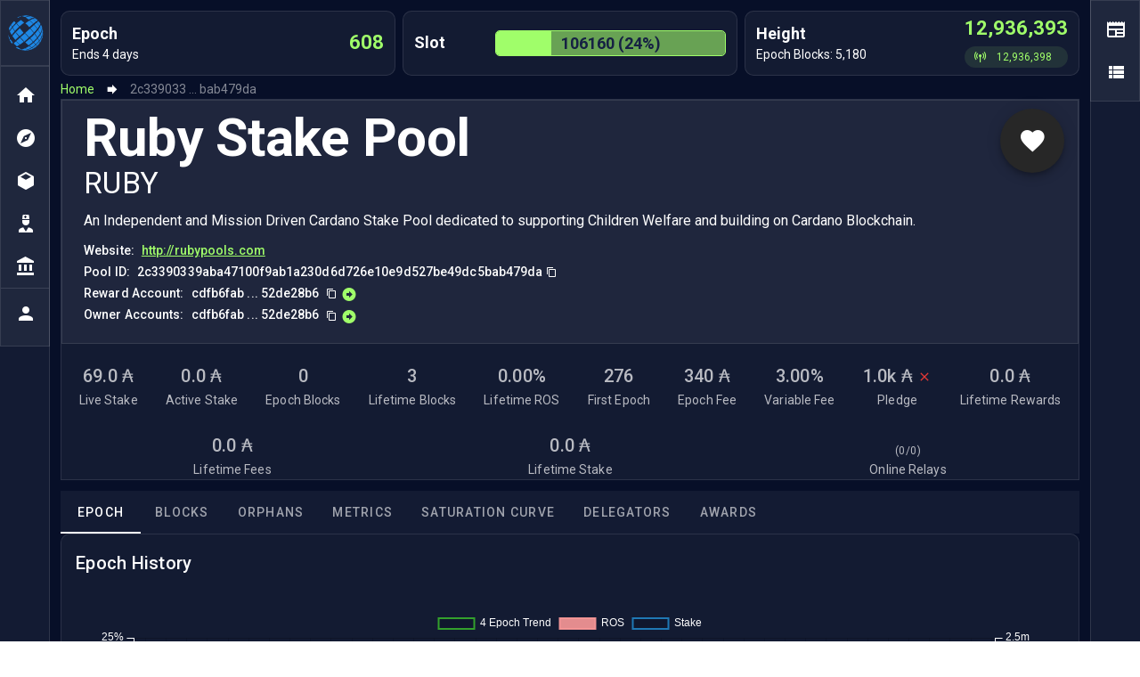

--- FILE ---
content_type: text/html
request_url: https://pooltool.io/pool/2c3390339aba47100f9ab1a230d6d726e10e9d527be49dc5bab479da/epochs
body_size: 1165
content:
<!doctype html><html lang="en"><script type="application/ld+json">{
      "@context": "http://schema.org/",
      "@type": "SoftwareApplication",
      "name": "pooltool.io",
      "applicationCategory": "Cardano CryptoCurrency Staking Statistics",
      "operatingSystem": "Web",
    }</script><head><meta name="twitter:card" content="app"><meta name="twitter:site" content="@"><meta name="twitter:description" content="The most comprehensive staking statistics for Cardano on the web.  Track and compare pool performance.  See who is staking to your pools with you.  Favorites and plenty of data analysis tools."><meta name="twitter:app:name:iphone" content="PoolTool.io"><meta name="twitter:app:id:iphone" content=""><meta name="twitter:app:name:ipad" content="PoolTool.io"><meta name="twitter:app:id:ipad" content=""><meta name="twitter:app:name:googleplay" content="PoolTool.io"><meta name="twitter:app:id:googleplay" content=""><meta charset="utf-8"><meta property="og:url" content="https://pooltool.io/"/><meta property="og:title" content="Cardano PoolTool"/><meta property="og:description" content="Cardano PoolTool - The most comprehensive staking statistics for Cardano on the web.  Keep a favorites list, view competitive slots and analyze performance."/><meta property="og:image" content="/pooltool.png"/><meta name="description" content="Cardano PoolTool - The most comprehensive staking statistics for Cardano on the web.  Keep a favorites list, view competitive slots and analyze performance."><meta charset="utf-8"><meta http-equiv="X-UA-Compatible" content="IE=edge"><meta name="viewport" content="width=device-width,initial-scale=1"><!--[if IE]><link rel="icon" href="/favicon.ico"><![endif]--><title>Cardano PoolTool - The most comprehensive staking statistics for Cardano on the web.</title><link rel="stylesheet" href="https://fonts.googleapis.com/css?family=Roboto:100,300,400,500,700,900"><link rel="stylesheet" href="https://cdn.jsdelivr.net/npm/@mdi/font@latest/css/materialdesignicons.min.css"><script defer="defer" src="/js/chunk-vendors.998e96f1.js"></script><script defer="defer" src="/js/app.5bc06eb7.js"></script><link href="/css/chunk-vendors.581b0347.css" rel="stylesheet"><link href="/css/app.f1d4def6.css" rel="stylesheet"><link rel="icon" type="image/svg+xml" href="/img/icons/favicon.svg"><link rel="icon" type="image/png" sizes="32x32" href="/img/icons/favicon-32x32.png"><link rel="icon" type="image/png" sizes="16x16" href="/img/icons/favicon-16x16.png"><link rel="manifest" href="/manifest.json"><meta name="theme-color" content="#4DBA87"><meta name="apple-mobile-web-app-capable" content="no"><meta name="apple-mobile-web-app-status-bar-style" content="default"><meta name="apple-mobile-web-app-title" content="pooltool3"><link rel="apple-touch-icon" href="/img/icons/apple-touch-icon-152x152.png"><link rel="mask-icon" href="/img/icons/safari-pinned-tab.svg" color="#4DBA87"><meta name="msapplication-TileImage" content="/img/icons/msapplication-icon-144x144.png"><meta name="msapplication-TileColor" content="#000000"></head><body><noscript><strong>We're sorry but pooltool3 doesn't work properly without JavaScript enabled. Please enable it to continue.</strong></noscript><div id="app"></div></body></html>

--- FILE ---
content_type: text/css
request_url: https://pooltool.io/css/app.f1d4def6.css
body_size: 6015
content:
.nightmodesplash{background-color:#212121;border-color:#212121}.daymodesplash,.nightmodesplash{display:table;width:100%;height:100vh;opacity:1}.daymodesplash{background-color:#fff;border-color:#fff}#nav[data-v-18d0b02c]{padding:30px}#nav a[data-v-18d0b02c]{font-weight:700;color:#2c3e50}#nav a.router-link-exact-active[data-v-18d0b02c]{color:#42b983}.pulseBlockVisible[data-v-18d0b02c]{margin-right:50px;margin-bottom:4px}@media(max-width:599px){.v-application .v-main[data-v-18d0b02c]{padding-top:56px!important}}@media(min-width:600px){.v-application .v-main[data-v-18d0b02c]{padding-top:0!important}}:root{--font-family-primary:"roboto",sans-serif;--font-family-secondary:"roboto",sans-serif;--primary-color1:#a0fe6a;--primary-color2:#cee5f9;--primary-color3:#fff;--secondary-color1:#070f28;--secondary-color2:#131b33;--secondary-color3:#162143;--secondary-color4:#222c4c}.theme--light.v-list{background-color:var(--secondary-color1)}.theme--light.theme--light.v-list-item:not(.v-list-item--active):not(.v-list-item--disabled){color:var(--primary-color1)}.theme--light.theme--light.v-list-item.v-list-item--disabled{color:#9e9e9e}.theme--dark.v-btn-toggle{background-color:var(--secondary-color1)!important}.theme--dark.v-application,.theme--dark.v-tabs,.theme--dark.v-tabs-items{background-color:var(--secondary-color1)}.theme--dark.v-picker.v-card{background:#131b33!important}.theme--dark.v-picker.v-card .v-picker__body{background:inherit!important}.theme--dark.v-app-bar.mobile-menu,.theme--dark.v-list.mobile-menu,.theme--dark.v-menu__content,.theme--dark.v-tabs>.v-tabs-bar{background:#131b33!important}.theme--dark.v-navigation-drawer{background-color:var(--secondary-color2)}.theme--dark.v-card.modalform,.theme--dark.v-card.pooltoolbot,.theme--dark.v-card.trackrewards,.theme--dark.v-card.v-card-dialog{background:#131b33!important;border:1px solid hsla(0,0%,100%,.1)!important}.theme--dark.v-card,.theme--dark.v-sheet{background:hsla(0,0%,100%,.05)!important;border:1px solid hsla(0,0%,100%,.1)!important}.theme--dark.v-data-table{background:hsla(0,0%,100%,.05)!important}.theme--dark.v-chip.genesisbar:not(.v-chip--active){background:hsla(98,99%,71%,.1)}.theme--dark.v-chip.genesisbar .v-chip__content,.theme--dark.v-chip.genesisbar .v-chip__content .v-icon{color:var(--primary-color1)}.theme--dark.v-chip.genesisbarred:not(.v-chip--active){background:hsla(0,99%,71%,.384)}.theme--dark .genesis-bar__left,.theme--dark .v-sheet .item-logo,.theme--dark.v-chip.genesisbarred .v-chip__content,.theme--dark.v-chip.genesisbarred .v-chip__content .v-icon{color:var(--primary-color3)}.theme--dark .genesis-bar__right{color:var(--primary-color1)}.theme--dark .genesis-bar .v-progress-linear{color:#162143;border:1px solid var(--primary-color1)}.theme--dark .genesis-bar .v-progress-linear__background{background:hsla(98,99%,71%,.6)!important;opacity:1!important}.theme--dark .genesis-bar .v-progress-linear__determinate{background-color:var(--primary-color1)!important}:root{--phone-width:576px;--tablet-width:768px;--desktop-width:1024px;--desktop-width-sm:1280px;--desktop-width-l:1440px;--desktop-width-xl:1600px;--content-width:var(--desktop-width-l);--blog-width:800px;--page-gutter:20px;--grid-gutter:24px;--base-spacing:15px}@media(max-width:1024px){:root{--default-bottom-gap:30px;--default-top-gap:30px}}.pt_form_title{left:10px}.pt_expand_icon,.pt_form_title{top:-16px;font-weight:700;position:absolute;margin:0;padding:2px 10px 0 10px;border-radius:4px;border:1px solid hsla(0,0%,100%,.2);color:hsla(0,0%,97%,.9);background-color:#131b33}.pt_expand_icon{right:10px}body{font-family:var(--font-family-primary)}.v-data-table .v-data-table__mobile-row{min-height:0!important}@media(max-width:1263px){.v-application .v-main{padding-top:56px!important}}.v-navigation-drawer{top:0!important;max-height:none!important}.v-navigation-drawer .v-list-item-profile .v-avatar{height:48px!important;min-width:48px!important;width:48px!important;border:2px solid var(--primary-color1);padding:3px;border-radius:100%;box-sizing:content-box}.v-navigation-drawer--clipped:not(.v-navigation-drawer--temporary):not(.v-navigation-drawer--is-mobile){z-index:101}.v-sheet.v-card{border-radius:10px}.v-sheet.v-card:not(.v-sheet--outlined){box-shadow:none}.v-sheet.v-alert{margin-top:0}.v-sheet .item-logo{font-weight:700}.v-sheet .item-logo:before{opacity:0}.genesis-wrapper{margin-bottom:5px}.genesis-bar{width:100%;display:flex;flex-direction:row;justify-content:space-between;align-items:center}.genesis-bar__right{text-align:right}.genesis-bar__right .genesis-bar__title-1{font-size:1.375rem}.genesis-bar__progress{width:100%;display:flex;flex-direction:row;align-items:center;justify-content:space-between}.genesis-bar__progress .genesis-bar__title-1{margin-bottom:0}.genesis-bar__progress .v-progress-linear{width:74%;border-radius:5px}.genesis-bar__progress .v-progress-linear__content{font-weight:700;font-size:18px;line-height:21px}.genesis-bar__title-1{font-weight:700;font-size:1.125rem;line-height:1;margin-bottom:.4em}.genesis-bar__title-2{font-size:.875rem;line-height:1}.genesis-bar__item{display:flex;flex-direction:column}.genesis-bar__item>span:first-child:last-child{margin-bottom:0}.v-btn.styled-primary{background-color:transparent;border-radius:5px;box-shadow:0 2px 15px rgba(22,33,67,.25)}.v-btn.styled-primary:not(.v-btn--round){height:40px;padding:0 14px}.v-btn.styled-primary .v-btn__content{color:#162143!important;font-size:16px;line-height:19px;font-weight:400;text-transform:none;letter-spacing:0;padding:7px 5px}.v-btn.styled-primary.secondary{border:1px solid #20273d!important}.v-btn.styled-primary.secondary .v-btn__content{color:#fff!important}.trading-vue-chart canvas{border-radius:10px!important;overflow:hidden!important}.v-main.-pulse-visible .v-main__wrap{display:flex;flex-direction:row}@media(min-width:1600px){.v-main.-pulse-visible .v-main__wrap>.container{width:calc(100% - 400px);margin-left:0;margin-right:0}}.v-main .v-main__wrap>.container{width:100%;margin-left:0;margin-right:0}.pulse-block{background:linear-gradient(0deg,#1a74c3,#1a74c3),#fff;width:420px;position:fixed;z-index:101;top:0;right:0;height:100vh;padding-top:20px;padding-bottom:0;overflow:visible!important;transform:translateX(100%)}@media(min-width:1600px){.pulse-block{width:400px;max-width:460px}}@media(max-width:600px){.pulse-block{height:100vh}}@media(max-width:420px){.pulse-block{width:100%}}.pulse-block.-pulse-visible,.pulse-block__toggle{transform:translateX(0)}.pulse-block__toggle{display:flex;align-items:center;justify-content:center;width:80px;height:72px;position:absolute;z-index:1;top:0;left:-75px;border-radius:5px 0 0 5px;opacity:.6;visibility:visible}.-pulse-visible .pulse-block__toggle{transform:translateX(100%);opacity:0;visibility:hidden}.pulse-block__toggle .icon-wrapper{background:hsla(0,0%,100%,.2);border-radius:100%;width:45px;height:45px;text-align:center;display:flex;align-items:center;justify-content:center;margin:auto}.pulse-block__toggle .icon-wrapper .v-icon{color:#fff;position:relative;top:1px}.pulse-block__inner{padding-left:20px;padding-right:20px}.pulse-block__title{display:flex;align-items:center;font-weight:700;font-size:30px;line-height:35px;color:#fff}@media(max-width:600px){.pulse-block__title{font-size:26px}}.pulse-block__title .icon-wrapper{background:hsla(0,0%,100%,.2);border-radius:100%;width:45px;height:45px;text-align:center;display:flex;align-items:center;justify-content:center;margin-left:10px}.pulse-block__title .icon-wrapper .v-icon{color:#fff;position:relative;top:1px}.pulse-block__close{position:absolute;z-index:1;top:30px;right:20px;display:flex;align-items:center;font-weight:700;font-size:16px;line-height:19px;color:#fff}.pulse-block__close .v-icon{color:var(--primary-color1)!important}.pulse-block .v-tabs-items{background:none}.pulse-block .v-tabs{margin-top:16px;margin-bottom:16px}.pulse-block .v-tabs .v-slide-group__wrapper{overflow:initial}.pulse-block .v-tabs .v-tabs-bar{height:auto;background-color:transparent}.pulse-block .v-tabs .v-tabs-bar__content{display:flex;justify-content:space-between;align-items:center;flex-wrap:wrap;flex-grow:1}.pulse-block .v-tabs .v-tabs-slider-wrapper{display:none}.pulse-block .v-tabs .v-tabs-slider-wrapper+.v-tab{border-radius:5px 0 0 5px}.pulse-block .v-tabs .v-tab{flex:auto;font-size:16px;line-height:19px;font-weight:400;color:#fff!important;text-transform:none;letter-spacing:0;padding:7px 5px;background:rgba(0,0,0,.1);border-right:1px solid rgba(0,0,0,.1);border-top:1px solid rgba(0,0,0,.1);border-bottom:1px solid rgba(0,0,0,.1)}.pulse-block .v-tabs .v-tab:before{content:"";z-index:-1;background-color:var(--primary-color1);border-radius:5px;height:calc(100% + 2px);top:-1px}.pulse-block .v-tabs .v-tab:last-child{border-radius:0 5px 5px 0}.pulse-block .v-tabs .v-tab.v-tab--active{background-color:transparent;color:#162143!important}.pulse-block .v-tabs .v-tab.v-tab--active:before{opacity:1}.pulse-block .v-tabs .v-tab .v-ripple__container{display:none}.pulse-block .container{background:none;color:#fff;border-top:1px solid hsla(0,0%,100%,.2)}.pulse-block .container:before{box-shadow:none}.pulse-block .container-header{font-weight:700;font-size:20px;line-height:23px;color:#fff}.pulse-block .container-header__icon .v-icon{color:#fff!important}.pulse-block .container .news-feed,.pulse-block .container .pool-feed{padding-right:1px;margin-right:-20px;overflow:auto;height:calc(100vh - 145px)}@media(max-width:600px){.pulse-block .container .news-feed,.pulse-block .container .pool-feed{padding-right:20px;height:calc(100vh - 145px)}}.pulse-block .v-expansion-panel--active+.v-expansion-panel,.pulse-block .v-expansion-panel--active:not(:first-child){margin-top:0}@media(min-width:1600px){.v-navigation-drawer.-account-visible{margin-left:400px;margin-right:0}}.v-application.-account-visible .v-application--wrap{display:flex}@media(min-width:1600px){.v-application.-account-visible .v-application--wrap{width:400px;margin-left:400px;margin-right:0}}.v-application .v-application--wrap{width:100%;margin-left:0;margin-right:0}.account-block{background:linear-gradient(0deg,#1a74c3,#1a74c3),#fff;width:420px;position:fixed;z-index:97;top:0;left:0;height:100vh;padding-top:20px;padding-bottom:0;overflow:visible!important;transform:translateX(-100%)}@media(min-width:1600px){.account-block{width:400px;max-width:460px}}@media(max-width:600px){.account-block{height:100vh}}@media(max-width:420px){.account-block{width:100%}}.account-block.-account-visible{transform:translateX(0)}.account-block__toggle{display:flex;align-items:center;justify-content:center;width:80px;height:72px;position:absolute;z-index:1;top:0;left:370px;border-radius:5px 0 0 5px;opacity:.6;visibility:visible;transform:translateX(100%)}.-account-visible .account-block__toggle{transform:translateX(-100%);opacity:0;visibility:hidden}.account-block__toggle .icon-wrapper{background:hsla(0,0%,100%,.2);border-radius:100%;width:45px;height:45px;text-align:center;display:flex;align-items:center;justify-content:center;margin:auto}.account-block__toggle .icon-wrapper .v-icon{color:#fff;position:relative;top:1px}.account-block__inner{padding-left:20px;padding-right:20px}.account-block__title{display:flex;align-items:center;font-weight:700;font-size:30px;line-height:35px;color:#fff}@media(max-width:600px){.account-block__title{font-size:26px}}.account-block__title .icon-wrapper{background:hsla(0,0%,100%,.2);border-radius:100%;width:45px;height:45px;text-align:center;display:flex;align-items:center;justify-content:center;margin-left:10px}.account-block__title .icon-wrapper .v-icon{color:#fff;position:relative;top:1px}.account-block__close{position:absolute;z-index:1;top:30px;right:20px;display:flex;align-items:center;font-weight:700;font-size:16px;line-height:19px;color:#fff}.account-block__close .v-icon{color:var(--primary-color1)!important}.account-block .v-tabs-items{background:none;height:100%}.account-block .v-tabs-items .v-window-item,.account-block .v-tabs-items .v-window__container{height:100%}.account-block .v-tabs{margin-top:16px;margin-bottom:16px}.account-block .v-tabs .v-slide-group__wrapper{overflow:initial}.account-block .v-tabs .v-tabs-bar{height:auto;background-color:transparent}.account-block .v-tabs .v-tabs-bar__content{display:flex;justify-content:space-between;align-items:center;flex-wrap:wrap;flex-grow:1}.account-block .v-tabs .v-tabs-slider-wrapper{display:none}.account-block .v-tabs .v-tabs-slider-wrapper+.v-tab{border-radius:5px 0 0 5px}.account-block .v-tabs .v-tab{flex:auto;font-size:16px;line-height:19px;font-weight:400;color:#fff!important;text-transform:none;letter-spacing:0;padding:7px 5px;background:rgba(0,0,0,.1);border-right:1px solid rgba(0,0,0,.1);border-top:1px solid rgba(0,0,0,.1);border-bottom:1px solid rgba(0,0,0,.1)}.account-block .v-tabs .v-tab:before{content:"";z-index:-1;background-color:var(--primary-color1);border-radius:5px;height:calc(100% + 2px);top:-1px}.account-block .v-tabs .v-tab:last-child{border-radius:0 5px 5px 0}.account-block .v-tabs .v-tab.v-tab--active{background-color:transparent;color:#162143!important}.account-block .v-tabs .v-tab.v-tab--active:before{opacity:1}.account-block .v-tabs .v-tab .v-ripple__container{display:none}.account-block .v-expansion-panels .v-expansion-panel{background:none;color:#fff;border-top:1px solid hsla(0,0%,100%,.2)}.account-block .v-expansion-panels .v-expansion-panel:before{box-shadow:none}.account-block .v-expansion-panels .v-expansion-panel-header{font-weight:700;font-size:20px;line-height:23px;color:#fff}.account-block .v-expansion-panels .v-expansion-panel-header__icon .v-icon{color:#fff!important}.account-block .v-expansion-panels .v-expansion-panel-content{overflow:auto;height:calc(100vh - 253px)}@media(max-width:600px){.account-block .v-expansion-panels .v-expansion-panel-content{height:calc(100vh - 328px)}}.account-block .v-expansion-panel--active+.v-expansion-panel,.account-block .v-expansion-panel--active:not(:first-child){margin-top:0}.news-feed .news-feed__item{padding:15px 15px 15px 40px;margin-bottom:10px;position:relative;background-color:#fff;border-radius:5px}.news-feed .news-feed__item:last-child{margin-bottom:0}.news-feed .news-feed__icon{position:absolute;z-index:1;top:10px;left:15px}.news-feed .news-feed__icon .v-icon{width:16px;font-size:18px}.news-feed .news-feed__icon .v-icon.mdi-twitter{color:#1da1f2}.news-feed .news-feed__icon .v-icon.mdi-youtube{color:red}.news-feed .news-feed__top{display:flex;flex-direction:row;justify-content:space-between;margin-bottom:5px}.news-feed .news-feed__author{font-weight:700;font-size:14px;line-height:16px;color:#162143}.news-feed .news-feed__time{font-size:14px;line-height:16px;color:rgba(22,33,67,.6)}.news-feed .news-feed__content{display:flex;align-items:center}.news-feed .news-feed__text{color:#162143;font-size:14px;line-height:16px;padding-right:15px}.news-feed .news-feed__image{width:25%;margin-right:10px;align-self:flex-start}.news-feed .news-feed__image img{display:block;width:100%;border-radius:5px}.news-feed .news-feed__image+.news-feed__text{width:calc(75% - 10px)}.pool-feed .pool-feed{display:flex;flex-direction:column}.pool-feed .pool-updates__item{display:flex;flex-direction:row;align-items:center;justify-content:space-between;padding:18px 0;height:85px;border-bottom:1px solid hsla(0,0%,100%,.2)}.pool-feed .pool-updates__item:last-child{border-bottom:0}.pool-feed .pool-updates__item:last-child .pool-feed__icon:after{display:none}.pool-feed .pool-updates__time{font-weight:400;font-size:14px;line-height:16px;color:#fff;opacity:.6;flex-grow:0;text-align:center;flex-shrink:0;width:42px;margin-right:11px}.pool-feed .pool-updates__icon{width:36px;height:36px;flex-grow:0;flex-shrink:0;background-color:var(--primary-color1);position:relative;display:flex;align-items:center;justify-content:center;border-radius:100%;margin-right:8px}.pool-feed .pool-updates__icon .v-icon{font-size:18px;width:16px;color:#162143}.pool-feed .pool-updates__icon:after{content:"";position:absolute;z-index:1;top:-15px;right:0;bottom:0;left:0;margin:auto;width:3px;height:50px;background-color:var(--primary-color1);transform:translateY(100%)}.pool-feed .pool-updates__content{display:flex;flex-direction:column;justify-content:center}.pool-feed .pool-updates__type{font-weight:400;font-size:14px;line-height:16px;color:#fff}.pool-feed .pool-updates__from-to{font-weight:700;font-size:16px;line-height:19px;color:#fff}.pool-feed .pool-updates__details{margin-left:auto;margin-right:10px;text-align:right}.pool-feed .pool-updates__name{font-weight:400;font-size:14px;line-height:16px;text-align:right;color:#fff}.pool-feed .pool-recent__headers{font-weight:700;text-align:center;color:#fff;flex-direction:row;height:30px}.pool-feed .pool-recent__headers,.pool-feed .pool-recent__item{font-size:14px;line-height:16px;display:flex;align-items:center;justify-content:space-around}.pool-feed .pool-recent__item{height:40px;margin-bottom:2px;background-color:#ecf3fc;border-radius:5px;color:#162143}.pool-feed .pool-recent__item:nth-child(2n){background-color:#fff}.pool-feed .pool-recent__data-item{text-align:center}.pool-feed .pool-recent .item-1{width:24%}.pool-feed .pool-recent .item-2{width:12%}.pool-feed .pool-recent .item-3{width:17%}.pool-feed .pool-recent .item-4{width:20%}.pool-feed .pool-recent .item-5{width:10%}.pool-feed .pool-recent .item-6{width:17%}.dashboard-layout{display:grid;grid-template-columns:45% calc(55% - 20px);grid-column-gap:20px}@media(max-width:1024px){.dashboard-layout{grid-template-columns:100%}}.dashboard-layout.-three-quarters{grid-template-columns:32% calc(68% - 20px)}@media(max-width:1024px){.dashboard-layout.-three-quarters{grid-template-columns:100%}}.dashboard-layout.-half{grid-template-columns:calc(50% - 10px) calc(50% - 10px)}@media(max-width:1024px){.dashboard-layout.-half{grid-template-columns:100%}}.dashboard-widget{margin-bottom:65px}@media(max-width:600px){.dashboard-widget{margin-bottom:30px}}.dashboard-widget__title{font-weight:700;font-size:30px;line-height:35px;color:#cee5f9;display:flex;align-items:center;margin-bottom:.27em}@media(max-width:600px){.dashboard-widget__title{font-size:26px}}.dashboard-widget__title .icon{width:45px;height:45px;border-radius:100%;color:var(--primary-color1);display:flex;align-items:center;justify-content:center;margin-left:10px;position:relative;z-index:1}.dashboard-widget__title .icon:before{content:"";position:absolute;z-index:-1;background-color:var(--primary-color1);opacity:.14;width:100%;height:100%;border-radius:100%}.dashboard-widget__content{position:relative;margin-bottom:20px;transition:width .3s ease-in}@media(max-width:600px){.dashboard-widget__content{margin-bottom:15px}}.dashboard-widget__content.-with-bg{background:hsla(0,0%,100%,.05);border:1px solid hsla(0,0%,100%,.1);border-radius:10px;padding:30px}@media(max-width:600px){.dashboard-widget__content.-with-bg{padding:15px}}.dashboard-widget__content.-with-bg .v-data-table{background:none!important;border:1px solid transparent!important;border-radius:0;padding:0}.dashboard-widget__content.-with-bg .v-data-table>.v-data-table__wrapper>table>tbody>tr>td:first-child{padding-left:0}.dashboard-widget__content.-with-bg .v-data-table>.v-data-table__wrapper>table>tbody>tr>td:last-child{padding-right:0}@media(max-width:600px){.dashboard-widget__content.-with-bg .v-data-table>.v-data-table__wrapper>table>tbody>tr>td:last-child{padding-left:0}}.dashboard-widget__content.-with-bg .v-data-table>.v-data-table__wrapper>table>tbody>tr:hover:not(.v-data-table__expanded__content):not(.v-data-table__empty-wrapper){background-color:transparent}.dashboard-widget__content.-collapsed{width:calc(50% - 10px)}@media(max-width:1024px){.dashboard-widget__content.-collapsed{width:100%}}.dashboard-widget__content.-expanded{width:100%}.dashboard-widget__content.-with-text{display:flex;flex-direction:row}.dashboard-widget__content.-with-text>svg{min-width:65px;width:65px;height:65px;margin-right:14px;color:var(--primary-color1)}.dashboard-widget__content .v-input.theme--dark.v-select.v-text-field--enclosed:not(.v-text-field--single-line):not(.v-text-field--outlined) .v-select__selections{padding-top:0}.dashboard-widget__content .v-input.theme--dark.v-select.v-input--is-label-active.v-text-field--filled .v-label,.dashboard-widget__content .v-input.theme--dark.v-select.v-input--is-label-active.v-text-field--full-width .v-label{top:-1px}.dashboard-widget__content .v-input.theme--dark.v-select.v-text-field--filled .v-label,.dashboard-widget__content .v-input.theme--dark.v-select.v-text-field--full-width .v-label{top:10px}.dashboard-widget__content .v-input.theme--dark.v-select>.v-input__control>.v-input__slot .v-input__append-inner{margin-top:auto;margin-bottom:auto}.dashboard-widget__content .v-input.theme--dark.v-select>.v-input__control>.v-input__slot .v-input__append-inner .v-input__icon .v-icon{color:var(--primary-color1)}.dashboard-widget__content .v-input.theme--dark.v-text-field>.v-input__control>.v-input__slot{background:hsla(0,0%,100%,.05);border:1px solid hsla(0,0%,100%,.1)}.dashboard-widget__content .v-input.theme--dark.v-text-field>.v-input__control>.v-input__slot .v-input__prepend-inner{color:#fff}.dashboard-widget__content .v-input.v-text-field{padding-top:0;margin-top:0;margin-bottom:6px}.dashboard-widget__content .v-input.v-text-field>.v-input__control>.v-input__slot{background-color:#fff;border-radius:5px;margin-bottom:0;padding:0 18px;height:40px;min-height:40px}.dashboard-widget__content .v-input.v-text-field>.v-input__control>.v-input__slot:after,.dashboard-widget__content .v-input.v-text-field>.v-input__control>.v-input__slot:before{display:none}.dashboard-widget__content .v-input.v-text-field>.v-input__control>.v-input__slot .v-input__prepend-inner{font-weight:700;font-size:16px;line-height:19px;color:#162143;margin-top:auto;margin-bottom:auto;padding-right:20px}@media(max-width:600px){.dashboard-widget__content .v-input.v-text-field>.v-input__control>.v-input__slot .v-input__prepend-inner{min-width:82px}}.dashboard-widget__content .v-input.v-text-field>.v-input__control>.v-input__slot .v-input__append-inner{margin-top:6.5px}.dashboard-widget__content .v-input.v-text-field>.v-input__control>.v-input__slot input{font-weight:400;font-size:16px;line-height:19px}.dashboard-widget__content .v-input.v-text-field .v-input__append-outer{margin-top:9px!important}.dashboard-widget__content .v-input.v-text-field .v-input__append-outer button{background-color:var(--primary-color1);color:var(--secondary-color3)!important;border-radius:100%;width:25px;height:25px}.dashboard-widget__content .v-chip.v-size--default{font-size:13px;height:25px}.dashboard-widget__content .v-chip:not(:first-child){margin-left:calc(14px - .5rem)}.dashboard-widget__content-header{display:flex;justify-content:space-between;align-items:center;margin-bottom:13px}@media(max-width:500px){.dashboard-widget__content-header{flex-direction:column;align-items:flex-start}}.dashboard-widget__content-header--title{font-weight:700;font-size:24px;line-height:28px;color:#fff}.dashboard-widget__content-header--buttons>button{margin-right:10px}.dashboard-widget__content-header--buttons>button:last-child{margin-right:0}@media(max-width:500px){.dashboard-widget__content-header--buttons>button{margin-top:10px}}.dashboard-widget__content--grid{display:grid;grid-template-columns:50% 50%;grid-column-gap:20px}@media(max-width:500px){.dashboard-widget__content--grid{grid-template-columns:100%}}.dashboard-widget__content--item{display:flex;flex-wrap:wrap;margin-bottom:.25em}.dashboard-widget__content--item>:first-child{margin-right:.5em}.dashboard-widget__content--item.-margin{margin-top:9px;margin-bottom:27px}.dashboard-widget__content--title{font-weight:400;font-size:16px;line-height:24px;color:#cee5f9}.dashboard-widget__content--content{font-weight:700;font-size:16px;line-height:24px;color:#fff}.dashboard-widget__content .balance-tabs-content canvas{max-height:400px;height:100%}.dashboard-widget__content .chart-tabs__info{display:flex;flex-direction:row;flex-wrap:wrap;margin-top:57px}@media(max-width:600px){.dashboard-widget__content .chart-tabs__info{flex-direction:column;align-items:center}}.dashboard-widget__content .chart-tabs__info.-balance .chart-tabs__info-block .v-chip{font-size:20px;height:33px}.dashboard-widget__content .chart-tabs__info-title{font-weight:700;font-size:20px;line-height:23px;color:#fff;margin-right:38px}@media(max-width:600px){.dashboard-widget__content .chart-tabs__info-title{margin-right:0;margin-bottom:15px}}.dashboard-widget__content .chart-tabs__info-block{font-weight:700;font-size:14px;line-height:16px;color:#fff;display:flex;flex-direction:column;margin-right:28px;margin-bottom:15px}@media(max-width:600px){.dashboard-widget__content .chart-tabs__info-block{margin-right:0;align-items:center}}.dashboard-widget__content .chart-tabs__info-block:last-child{margin-right:0}.dashboard-widget__content .chart-tabs__info-block .v-chip{align-self:flex-start;margin-top:6px}@media(max-width:600px){.dashboard-widget__content .chart-tabs__info-block .v-chip{align-self:center}}.dashboard-widget__content .v-tabs{margin-top:16px;margin-bottom:16px}@media(max-width:450px){.dashboard-widget__content .v-tabs.chart-tabs .v-tabs-bar__content{flex-direction:column}}.dashboard-widget__content .v-tabs.chart-tabs .v-tab{font-size:14px;line-height:16px}.dashboard-widget__content .v-tabs.chart-tabs.-dates .v-tab{min-width:42px}.dashboard-widget__content .v-tabs>.v-tabs-bar{background-color:transparent;height:auto}.dashboard-widget__content .v-tabs>.v-tabs-bar__content{display:flex;justify-content:space-between;align-items:center;flex-wrap:wrap;flex-grow:1}.dashboard-widget__content .v-tabs .v-slide-group__wrapper{overflow:initial}.dashboard-widget__content .v-tabs .v-tabs-slider-wrapper{display:none}.dashboard-widget__content .v-tabs .v-tabs-slider-wrapper+.v-tab{border-radius:5px 0 0 5px}.dashboard-widget__content .v-tabs .v-tab{font-size:16px;line-height:19px;font-weight:400;color:#fff!important;text-transform:none;letter-spacing:0;padding:7px 5px;background:hsla(0,0%,100%,.1);border:1px solid hsla(0,0%,100%,.1);border-right:1px solid rgba(0,0,0,.1);border-top:1px solid rgba(0,0,0,.1);border-bottom:1px solid rgba(0,0,0,.1)}.dashboard-widget__content .v-tabs .v-tab:before{content:"";z-index:-1;background-color:var(--primary-color1);border-radius:inherit;height:calc(100% + 2px);top:-1px}.dashboard-widget__content .v-tabs .v-tab:last-child{border-radius:0 5px 5px 0}.dashboard-widget__content .v-tabs .v-tab.v-tab--active{background-color:var(--primary-color1);color:#162143!important}.dashboard-widget__content .v-tabs .v-tab.v-tab--active:before{opacity:1}.dashboard-widget__content .v-tabs .v-tab .v-ripple__container{display:none}.dashboard-widget__content .v-tabs-items{background-color:transparent}.dashboard-widget__text--title{font-weight:700;font-size:20px;line-height:23px;color:#fff;margin-bottom:5px}.dashboard-widget__text--content{font-weight:400;font-size:15px;line-height:24px;color:#cee5f9;margin-bottom:5px}.dashboard-widget__images{display:inline-block}.dashboard-widget__images img{width:16.66%;height:80px;display:inline-block;-o-object-fit:contain;object-fit:contain}.dashboard-widget__images img.--lighten{mix-blend-mode:lighten}.dashboard-widget__split{width:100%;height:1px;background-color:#000;margin:20px 0}.dashboard-widget__table{background:hsla(0,0%,100%,.05);border:1px solid hsla(0,0%,100%,.1);border-radius:10px;padding:15px 0;width:100%;display:block}.dashboard-widget__table .tr{display:flex;justify-content:space-between;padding:4.5px 10px}.dashboard-widget__table .td,.dashboard-widget__table .th{display:block;width:100%;padding:0 8px}.dashboard-widget__table .th{font-weight:700;font-size:16px;line-height:19px;color:#cee5f9;padding-bottom:1.065em;text-align:right}.dashboard-widget__table .th:first-child{text-align:left}.dashboard-widget__table .td{font-weight:400;font-size:16px;line-height:19px;color:#fff;text-align:right}.dashboard-widget__table .td:first-child{text-align:left}.dashboard-widget__table .tbody .tr{border-radius:10px;transition:background-color .3s}.dashboard-widget__table .tbody .tr:hover{cursor:pointer;background-color:#070f28}.dashboard-widget__table .tfoot{border-top:1px solid hsla(0,0%,100%,.15);padding-top:14px;margin-top:15px;width:calc(100% - 20px);margin-left:auto;margin-right:auto}.dashboard-widget__table .tfoot .tr{padding:0}.dashboard-widget__table .tfoot .td{font-weight:700}.dashboard-widget__stats{display:flex;flex-direction:row;justify-content:space-between}@media(max-width:600px){.dashboard-widget__stats{flex-direction:column}}.dashboard-widget__stats--item{display:flex;flex-direction:column;border-right:1px solid hsla(98,99%,71%,.2);text-align:center;flex:1}.dashboard-widget__stats--item:last-child{border-right:0}@media(max-width:600px){.dashboard-widget__stats--item{flex-direction:column;border-right:0;border-bottom:1px solid hsla(98,99%,71%,.2);padding-top:15px;padding-bottom:15px}.dashboard-widget__stats--item:first-child{padding-top:0}.dashboard-widget__stats--item:last-child{border-bottom:0;padding-bottom:0}}.dashboard-widget__stats--title{font-weight:400;font-size:16px;line-height:19px;color:#fff;margin-bottom:5px}.dashboard-widget__stats--value{font-weight:700;font-size:30px;line-height:35px;color:var(--primary-color1)}.dashboard-widget__expand{color:var(--primary-color1);background:hsla(0,0%,100%,.1);border:1px solid hsla(0,0%,100%,.1);border-radius:5px;width:40px;height:40px;display:flex;align-items:center;justify-content:center;position:absolute;z-index:1;top:10px;right:10px;transition:opacity .3s}@media(max-width:1024px){.dashboard-widget__expand{display:none}}.dashboard-widget__expand:hover{opacity:.8}.dashboard-widget__expand svg{display:block;width:87%;height:87%;margin:auto}.dashboard-widget .v-data-table{background:hsla(0,0%,100%,.05)!important;border:1px solid hsla(0,0%,100%,.1)!important;border-radius:10px;padding:15px 0;color:#fff}.dashboard-widget .v-data-table>.v-data-table__wrapper>table>thead>tr:last-child>th{border:0!important}.dashboard-widget .v-data-table>.v-data-table__wrapper>table>thead>tr>th{font-weight:700;font-size:16px;line-height:19px;color:#cee5f9!important;height:auto;padding-bottom:1.065em;text-align:right}.dashboard-widget .v-data-table>.v-data-table__wrapper>table>thead>tr>th:first-child{text-align:left}@media(max-width:600px){.dashboard-widget .v-data-table>.v-data-table__wrapper>table>thead>tr>th:first-child{padding-top:6px}}.dashboard-widget .v-data-table>.v-data-table__wrapper>table>tbody>tr{transition:background-color .3s}.dashboard-widget .v-data-table>.v-data-table__wrapper>table>tbody>tr:hover:not(.v-data-table__expanded__content):not(.v-data-table__empty-wrapper){background-color:#070f28!important}.dashboard-widget .v-data-table>.v-data-table__wrapper>table>tbody>tr:hover:not(.v-data-table__expanded__content):not(.v-data-table__empty-wrapper).spacer,.dashboard-widget .v-data-table>.v-data-table__wrapper>table>tbody>tr:hover:not(.v-data-table__expanded__content):not(.v-data-table__empty-wrapper).total{background-color:transparent!important}.dashboard-widget .v-data-table>.v-data-table__wrapper>table>tbody>tr>td{font-weight:400;font-size:16px;line-height:19px;color:#fff;height:auto;border:0!important;border-radius:0!important;padding-top:4.5px;padding-bottom:4.5px;text-align:right}.dashboard-widget .v-data-table>.v-data-table__wrapper>table>tbody>tr>td:first-child{text-align:left}.dashboard-widget .v-data-table>.v-data-table__wrapper>table>tbody>tr.total>td{border-top:1px solid hsla(0,0%,100%,.15)!important;padding-top:14px;font-weight:700}@media(max-width:600px){.dashboard-widget .v-data-table>.v-data-table__wrapper>table>tbody>tr.total>td{width:100%}}.dashboard-widget .v-data-table>.v-data-table__wrapper>table>tbody>tr.spacer{pointer-events:none}.dashboard-widget .v-data-table>.v-data-table__wrapper>table>tbody>tr.spacer>td{padding-top:15px}.dashboard-widget .v-data-table .v-data-table-header th.sortable .v-data-table-header__icon{color:#cee5f9!important}.dashboard-widget .dashboard-pool-block.ps{max-height:163px;margin-right:-17px;padding-right:17px}.dashboard-widget .dashboard-pool-block.ps .ps__rail-y{background:hsla(0,0%,100%,.1);opacity:1;border-radius:9px;width:5px}.dashboard-widget .dashboard-pool-block.ps .ps__thumb-y{background:#1e88e5;border-radius:9px;width:5px;right:0}.dashboard-widget .dashboard-pool-block__item{display:flex;flex-direction:row;justify-content:space-between;align-items:center;margin-bottom:5px}.dashboard-widget .dashboard-pool-block__item.--header{margin-bottom:15px}.dashboard-widget .dashboard-pool-block__item.--header .dashboard-pool-block__text,.dashboard-widget .dashboard-pool-block__item.--header .dashboard-pool-block__title{font-weight:700;font-size:16px;line-height:19px;color:#cee5f9}.dashboard-widget .dashboard-pool-block__item button.styled-primary{height:28px;padding:0 5px;min-width:58px}.dashboard-widget .dashboard-pool-block__item button.styled-primary .v-btn__content{font-weight:700;font-size:16px;line-height:19px;color:#162143}.dashboard-widget .dashboard-pool-block__title{font-weight:400;font-size:16px;line-height:19px;color:#fff}.dashboard-widget .dashboard-pool-block__text{font-size:16px;line-height:19px;text-align:right;color:#cee5f9}.communication *{box-sizing:border-box}.communication__buttons,.communication__socials{display:flex;flex-direction:row;justify-content:space-between;align-items:center;margin-bottom:20px}.communication__buttons.-mini,.communication__socials.-mini{width:calc(34% - 16px);margin-right:16px;margin-bottom:0}@media(max-width:600px){.communication__buttons.-mini,.communication__socials.-mini{width:100%;margin-right:0;margin-bottom:15px}}@media(max-width:1550px){.-pulse-visible .communication__buttons.-mini span,.-pulse-visible .communication__socials.-mini span{display:none}.-pulse-visible .communication__buttons.-mini svg,.-pulse-visible .communication__socials.-mini svg{margin-right:0}.-account-visible .communication__buttons.-mini span,.-account-visible .communication__socials.-mini span{display:none}.-account-visible .communication__buttons.-mini svg,.-account-visible .communication__socials.-mini svg{margin-left:0}}@media(max-width:1110px){.communication__buttons.-mini span,.communication__socials.-mini span{display:none}.communication__buttons.-mini svg,.communication__socials.-mini svg{margin-right:0}}.communication__buttons--item,.communication__socials--item{display:flex;align-items:center;justify-content:center;background:hsla(0,0%,100%,.05);border-top:1px solid hsla(0,0%,100%,.1);border-bottom:1px solid hsla(0,0%,100%,.1);border-right:1px solid hsla(0,0%,100%,.1);text-align:center;flex:1;height:44px;font-weight:400;font-size:16px;line-height:19px;transition:.3s}.communication__buttons--item:first-child,.communication__socials--item:first-child{border-left:1px solid hsla(0,0%,100%,.1);border-radius:5px 0 0 5px}.communication__buttons--item:last-child,.communication__socials--item:last-child{border-radius:0 5px 5px 0}.communication__buttons--item .icon,.communication__buttons--item svg,.communication__socials--item .icon,.communication__socials--item svg{max-width:30px;max-height:30px}.communication__buttons--item:hover,.communication__socials--item:hover{background-color:var(--primary-color1);box-shadow:0 2px 15px hsla(98,99%,71%,.4);color:var(--secondary-color3)}.communication__buttons--item .v-icon,.communication__buttons--item svg{margin-right:10px;width:26px}.communication__room-wrapper{background:hsla(0,0%,100%,.05);border:1px solid hsla(0,0%,100%,.1);border-radius:10px;padding:28px 30px 30px}@media(max-width:600px){.communication__room-wrapper{padding:15px}}.communication__room{height:100%}.communication__room-header{display:flex;flex-direction:row;width:100%;padding-top:2px;padding-left:20px;padding-right:20px;padding-bottom:10px;background:linear-gradient(0deg,#1a74c3,#1a74c3),#fff}.communication__room-header--back{background-color:rgba(22,33,67,.5);display:flex;align-items:center;justify-content:center;border-radius:100%;color:#fff;width:40px;height:40px;transition:background-color .3s}.communication__room-header--back:hover{background-color:#162143}.communication__room-header--back .v-icon{font-size:32px;color:#fff}.communication__room-header--avatar{margin-left:10px;width:40px;height:40px;border-radius:100%}.communication__room-header--avatar img{display:block;width:100%;height:100%;border-radius:100%}.communication__room-header--name{align-self:center;font-weight:700;font-size:16px;line-height:19px;color:#fff;margin-left:10px}.communication__room-window{padding-left:33px;padding-right:33px;height:100%;max-height:715px;background-color:rgba(0,0,0,.2);border-radius:5px;margin-bottom:12px}.communication__room-send-message{display:flex;flex-direction:row;justify-content:space-between}@media(max-width:600px){.communication__room-send-message{flex-direction:column}}.communication__room-send-message form{display:flex;flex-direction:row;align-items:center;justify-content:space-between;width:66%}@media(max-width:600px){.communication__room-send-message form{width:100%}}.communication__room-send-message form button{margin-left:6px;min-width:40px;width:40px;height:40px;border-radius:5px;display:flex;align-items:center;justify-content:center;background:#fff;border:1px solid #e8eaf3;transition:opacity .3s}.communication__room-send-message form button[type=submit]{background-color:#a0fe6a;border-color:#a0fe6a}.communication__room-send-message form button:hover{opacity:.7}.communication__room-send-message form button:first-of-type{margin-left:8px}.communication__room-send-message input{background:#f5f6fa;box-shadow:inset 0 2px 4px rgba(22,33,67,.25);border-radius:5px;font-weight:400;font-size:16px;line-height:19px;color:var(--secondary-color3);height:40px;padding:0 14px;width:100%}.poll-length__inner{background:rgba(0,0,0,.2);border:1px solid hsla(0,0%,100%,.1);border-radius:5px;padding:20px 20px 0}.poll-length__title{font-weight:700;font-size:16px;line-height:19px;color:var(--primary-color2);margin-bottom:18px}

--- FILE ---
content_type: text/css
request_url: https://pooltool.io/css/363.dea95cd4.css
body_size: 167
content:
.pulseNotVisible[data-v-fd594660]{padding-bottom:0;margin-bottom:0;margin-right:50px}.pulseVisible[data-v-fd594660]{padding-bottom:0;margin-bottom:0;margin-right:-4px}

--- FILE ---
content_type: text/css
request_url: https://pooltool.io/css/466.058eb860.css
body_size: 206
content:
.saturated{color:red}.striped{background-image:linear-gradient(45deg,#ffa 25%,#aaa 0,#aaa 50%,#ffa 0,#ffa 75%,#aaa 0,#aaa)!important;background-size:56.57px 56.57px!important}.saturatedwarning{color:orange}

--- FILE ---
content_type: text/javascript
request_url: https://pooltool.io/js/466.766e5653.js
body_size: 3873
content:
"use strict";(self["webpackChunkpooltool3"]=self["webpackChunkpooltool3"]||[]).push([[466],{18466:function(t,s,o){o.r(s),o.d(s,{default:function(){return $}});var e=o(83694),a=o(64562),l=o(34145),i=o(54886),r=o(44127),n=o(60266),p=o(4324),c=o(65808),d=o(54525),_=o(14813),u=o(3305),f=o(11713),m=o(82082),v=function(){var t=this,s=t._self._c;return s("div",[s(l.Z,{staticClass:"mx-auto mb-2 rounded-0",attrs:{dark:t.nightmode}},[s(a.Z,{staticStyle:{top:"10px"},attrs:{fab:"",small:t.ismobile,"x-large":!t.ismobile,top:"",right:"",absolute:""},on:{click:function(s){return t.togglefavorite(t.pool.poolpubkey)}}},[s(p.Z,{attrs:{color:""!=t.pool.poolpubkey&&t.favorites.length&&-1!=t.favorites.indexOf(t.pool.poolpubkey)?"red":""}},[t._v("mdi-heart")])],1),s(c.Z,{class:[t.pooladdstripes?"striped":""],attrs:{"two-line":"",subheader:""}},[s(d.Z,[s(_.km,{staticClass:"px-2"},[s(_.V9,[""!=t.poolstatus?s("h1",{staticClass:"text-center"},[t._v(" "+t._s(t.poolstatus)+" ")]):t._e(),this.pool.imposter?s("h1",{staticClass:"text-center"},[s(p.Z,{attrs:{"x-large":"",color:"red",dense:""}},[t._v("mdi-alert")]),t._v(" "+t._s(t.$t("global.imposterPool"))+" ")],1):t._e(),"TBD"!=this.pool.pool_name?s("span",{class:[t.ismobile?"text-h6":"display-3","font-weight-bold"],domProps:{innerHTML:t._s(t.$sanitize(this.pool.pool_name))}}):t._e(),s("br"),s("span",{class:[t.ismobile?"display":"text-h4"]},[t._v(t._s(this.pool.ticker)+" "),this.pool.itn_verified?s(m.Z,{attrs:{bottom:""},scopedSlots:t._u([{key:"activator",fn:function({on:o,attrs:e}){return[s(p.Z,t._g(t._b({staticClass:"green--text text--darken-1",attrs:{medium:""}},"v-icon",e,!1),o),[t._v("mdi-shield-check")])]}}],null,!1,3723714669)},[s("span",[t._v(t._s(t.$t("global.verifiedTicker")))])]):t._e()],1)]),s("p",{staticClass:"py-3"},[t._v(" "+t._s(t.poolstats.description)+" ")]),null!=t.poolstats.homePage?s("div",{staticClass:"d-sm-flex text-subtitle-2"},[s("div",{staticClass:"text-no-wrap flex-shrink-1"},[t._v("Website:")]),s("div",{staticClass:"d-flex text-no-wrap flex-column flex-sm-row flex-md-row flex-grow-1 pl-2"},[s("div",[s("a",{attrs:{target:"_blank",href:t.poolstats.homePage}},[t._v(t._s(t.poolstats.homePage))])])])]):t._e(),null!=t.pool.poolpubkey?s("div",{staticClass:"d-sm-flex text-subtitle-2"},[s("div",{staticClass:"text-no-wrap flex-shrink-1"},[t._v("Pool ID:")]),s("div",{staticClass:"d-flex text-no-wrap flex-column flex-sm-row flex-md-row flex-grow-1 pl-2"},[s("div",[s("span",{staticClass:"hidden-md-and-up"},[t._v(t._s(t._f("ellipsiscrypto")(t.pool.poolpubkey,16)))]),s("span",{staticClass:"hidden-sm-and-down"},[t._v(t._s(t.pool.poolpubkey))]),s(a.Z,{directives:[{name:"clipboard",rawName:"v-clipboard",value:t.pool.poolpubkey,expression:"pool.poolpubkey"}],attrs:{text:"","x-small":"",icon:""}},[s(p.Z,{attrs:{"x-small":""}},[t._v("mdi-content-copy")])],1)],1)])]):t._e(),null!=t.reward_address?s("div",{staticClass:"d-sm-flex text-subtitle-2"},[s("div",{staticClass:"text-no-wrap flex-shrink-1"},[t._v(" "+t._s(t.$t("app.poolWidget.rewardAccount"))+": ")]),s("div",{staticClass:"d-flex text-no-wrap flex-column flex-sm-row flex-md-row flex-grow-1 pl-2"},[s("div",[t._v(" "+t._s(t._f("ellipsiscrypto")(t.reward_address,16))+" "),s(a.Z,{directives:[{name:"clipboard",rawName:"v-clipboard",value:t.reward_address,expression:"reward_address"}],attrs:{text:"","x-small":"",icon:""}},[s(p.Z,{attrs:{"x-small":""}},[t._v("mdi-content-copy")])],1),t.myAddresses.includes(t.reward_address)?s("span",{staticClass:"text-caption"},[s(m.Z,{attrs:{bottom:""},scopedSlots:t._u([{key:"activator",fn:function({on:o}){return[s("span",t._g({},o),[s(p.Z,{staticClass:"green--text",attrs:{small:""}},[t._v("mdi-check-bold")])],1)]}}],null,!1,37618046)},[s("span",[t._v("You have claimed this address")])])],1):t._e(),s(m.Z,{attrs:{bottom:""},scopedSlots:t._u([{key:"activator",fn:function({on:o,attrs:e}){return[s(a.Z,t._g(t._b({attrs:{icon:"","x-small":"",to:{name:"address",params:{address:t.reward_address}},color:"primary"}},"v-btn",e,!1),o),[s(p.Z,[t._v("mdi-arrow-right-bold-circle")])],1)]}}],null,!1,1367354629)},[s("span",[t._v(t._s(t.$t("global.addressDetails")))])])],1)])]):t._e(),null!=t.owners?s("div",{staticClass:"d-sm-flex text-subtitle-2"},[s("div",{staticClass:"text-no-wrap flex-shrink-1"},[t._v(" "+t._s(t.$t("app.poolWidget.ownerAccounts"))+": ")]),s("div",{staticClass:"d-flex text-no-wrap flex-column flex-sm-row flex-md-row flex-grow-1"},t._l(t.owners,(function(o){return s("div",{key:o,staticClass:"pl-2"},[t._v(" "+t._s(t._f("ellipsiscrypto")(o,16))+" "),s(a.Z,{directives:[{name:"clipboard",rawName:"v-clipboard",value:o,expression:"owner"}],attrs:{text:"","x-small":"",icon:""}},[s(p.Z,{attrs:{"x-small":""}},[t._v("mdi-content-copy")])],1),t.myAddresses.includes(o)?s("span",{staticClass:"text-caption"},[s(m.Z,{attrs:{bottom:""},scopedSlots:t._u([{key:"activator",fn:function({on:o}){return[s("span",t._g({},o),[s(p.Z,{staticClass:"green--text",attrs:{small:""}},[t._v("mdi-check-bold")])],1)]}}],null,!0)},[s("span",[t._v("You have claimed this address")])])],1):t._e(),s(m.Z,{attrs:{bottom:""},scopedSlots:t._u([{key:"activator",fn:function({on:e,attrs:l}){return[s(a.Z,t._g(t._b({attrs:{icon:"","x-small":"",to:{name:"address",params:{address:o}},color:"primary"}},"v-btn",l,!1),e),[s(p.Z,[t._v("mdi-arrow-right-bold-circle")])],1)]}}],null,!0)},[s("span",[t._v(t._s(t.$t("global.addressDetails")))])])],1)})),0)]):t._e()],1)],1)],1),s(i.ZB,{staticClass:"mt-2 pt-0 pb-0 mb-0"},[s(f.Z,{staticClass:"my-0 py-0"},[s(n.Z,{staticClass:"my-0 py-0",attrs:{cols:"12"}},[""!=t.poolstats.public_note&&null!=t.poolstats.public_note?s(e.Z,{staticClass:"my-0",staticStyle:{"overflow-wrap":"anywhere"},attrs:{border:"top","colored-border":"",type:"info",elevation:"5"}},[s("span",{domProps:{innerHTML:t._s(t.$sanitize(t.poolstats.public_note,t.noteDefaultOptions))}})]):t._e()],1)],1),s(f.Z,{staticClass:"mt-0 d-flex",attrs:{align:"end",justify:"space-around"}},[t.pool.genesis_pool?t._e():s(n.Z,{staticClass:"text-center",attrs:{cols:"auto"}},[s("span",{class:t.paintred(this.pool.livestake)},[t._v(t._s(t._f("numFormat")(t._f("toada")(this.pool.livestake),"0,0.0a"))+" ₳")]),s("div",{staticClass:"d-block text-no-wrap"},[t._v(t._s(t.$t("global.liveStake")))])]),t.pool.genesis_pool?t._e():s(n.Z,{staticClass:"text-center",attrs:{cols:"auto"}},[s("span",{staticClass:"text-h6"},[t._v(t._s(t._f("numFormat")(t._f("toada")(t.pool.blockstake),"0,0.0a"))+" ₳")]),s("div",{staticClass:"d-block text-no-wrap"},[t._v(" "+t._s(t.$t("global.activeStake"))+" ")])]),null!=t.pool.height&&t.pool.height>0?s(n.Z,{staticClass:"text-center",attrs:{justify:"end",cols:"auto"}},[null!=t.pool.height&&t.pool.height>0?s(r.Z,{class:1==t.pool.height?"genesisbar":"genesisbarred",attrs:{small:"",dark:""}},[t._v(" "+t._s(1==t.pool.height?t.currentGenesis.senddata.majoritymax:t.pool.height)+" ")]):t._e(),s("div",{staticClass:"d-block text-no-wrap mt-1"},[t._v(" "+t._s(t.$t("global.height"))+" ")])],1):t._e(),s(n.Z,{staticClass:"text-center",attrs:{cols:"auto"}},[s("span",{staticClass:"text-h6"},[s("span",{staticClass:"text-no-wrap"},[null!=t.pool.assigned_slots&0!=t.pool.assigned_slots&&t.pool.assigned_slots==(t.pool.epochBlocksEpoch==t.currentGenesis.epoch?t.pool.epoch_blocks:0)&&t.pool.assigned_slots_epoch==t.currentGenesis.epoch?s("span",[s(m.Z,{attrs:{top:""},scopedSlots:t._u([{key:"activator",fn:function({on:o}){return[s("span",t._g({},o),[s(p.Z,{staticClass:"yellow--text text--darken-1 mb-1"},[t._v(t._s(t.icons.mdiStarFace))])],1)]}}],null,!1,1324526812)},[s("span",[t._v("Perfect Epoch!")])])],1):t._e(),t._v(" "+t._s(t.pool.epochBlocksEpoch==t.currentGenesis.epoch?t.pool.epoch_blocks:0)+" "+t._s(null!=t.pool.assigned_slots&&t.pool.assigned_slots_epoch==t.currentGenesis.epoch?" / "+t.pool.assigned_slots:null)+" ")])]),s("div",{staticClass:"d-block text-no-wrap"},[t._v(" "+t._s(t.$t("global.epochBlocks"))+" ")])]),null!=t.pool.lifetime_per_blocks&&0!=t.pool.lifetime_per_slots?s(n.Z,{staticClass:"text-center",attrs:{cols:"auto"}},[s("span",{staticClass:"text-h6"},[s(m.Z,{attrs:{top:""},scopedSlots:t._u([{key:"activator",fn:function({on:o}){return[s("span",t._g({},o),[t._v(" "+t._s(t._f("fpercent")(t.pool.lifetime_per_blocks/t.pool.lifetime_per_slots))+" ")])]}}],null,!1,634210776)},[s("span",[t._v(t._s(t.pool.lifetime_per_blocks)+" / "+t._s(t.pool.lifetime_per_slots))])])],1),s("div",{staticClass:"d-block text-no-wrap"},[t._v("Assigned Performance")])]):t._e(),s(n.Z,{staticClass:"text-center",attrs:{cols:"auto"}},[s("span",{staticClass:"text-h6"},[t._v(t._s(this.pool.life_blocks))]),s("div",{staticClass:"d-block text-no-wrap"},[t._v(" "+t._s(t.$t("global.lifetimeBlocks"))+" ")])]),s(n.Z,{staticClass:"text-center",attrs:{cols:"auto"}},[t.currentGenesis.pool_actuals_calculated_epoch!=t.currentGenesis.epoch-2?s("span",[s(u.Z,{attrs:{color:"grey",size:25,width:5,indeterminate:""}})],1):s("span",{staticClass:"text-h6"},[t._v(t._s(t._f("fpercent")(this.pool.lifetimeroi)))]),s("div",{staticClass:"d-block text-no-wrap"},[t._v(" "+t._s(t.$t("global.lifetimeROS"))+" ")])]),t.pool.genesis_pool||0==t.poolstats.firstEpoch?t._e():s(n.Z,{staticClass:"text-center",attrs:{cols:"auto"}},[s("span",{staticClass:"text-h6"},[t._v(t._s(null==this.poolstats.firstEpoch?"TBD":this.poolstats.firstEpoch))]),s("div",{staticClass:"d-block text-no-wrap"},[t._v(" "+t._s(t.$t("app.poolWidget.firstEpoch"))+" ")])]),t.pool.genesis_pool?t._e():s(n.Z,{staticClass:"text-center",attrs:{cols:"auto"}},[s("span",{staticClass:"text-h6"},[t.pool.poolcost!=t.pool.fpoolcost?s("span",[s(m.Z,{attrs:{bottom:""},scopedSlots:t._u([{key:"activator",fn:function({on:o,attrs:e}){return[t.pool.poolcost<t.pool.fpoolcost?s(p.Z,t._g(t._b({staticClass:"ma-0 pa-0",attrs:{color:"red"}},"v-icon",e,!1),o),[t._v("mdi-arrow-up-bold")]):s(p.Z,t._g(t._b({staticClass:"ma-0 pa-0",attrs:{color:"success"}},"v-icon",e,!1),o),[t._v("mdi-arrow-down-bold")])]}}],null,!1,393032394)},[s("span",[t._v(t._s(t.$t("app.pools.epochFeeChangingTo"))+" "+t._s(t._f("toada")(t.pool.fpoolcost)))])])],1):t._e(),t._v(" "+t._s(t._f("toada")(this.pool.poolcost))+" ₳")]),s("div",{staticClass:"d-block text-no-wrap"},[t._v(t._s(t.$t("global.epochFee")))])]),t.pool.genesis_pool?t._e():s(n.Z,{staticClass:"text-center",attrs:{cols:"auto"}},[s("span",{staticClass:"text-h6"},[t.pool.poolmargin!=t.pool.fpoolmargin?s("span",[s(m.Z,{attrs:{bottom:""},scopedSlots:t._u([{key:"activator",fn:function({on:o,attrs:e}){return[t.pool.poolmargin<t.pool.fpoolmargin?s(p.Z,t._g(t._b({staticClass:"ma-0 pa-0",attrs:{color:"red"}},"v-icon",e,!1),o),[t._v("mdi-arrow-up-bold")]):s(p.Z,t._g(t._b({staticClass:"ma-0 pa-0",attrs:{color:"success"}},"v-icon",e,!1),o),[t._v("mdi-arrow-down-bold")])]}}],null,!1,2536740010)},[s("span",[t._v(t._s(t.$t("app.pools.variableFeeChangingTo"))+" "+t._s(t._f("fpercent")(t.pool.fpoolmargin)))])])],1):t._e(),t._v(" "+t._s(t._f("fpercent")(this.pool.poolmargin)))]),s("div",{staticClass:"d-block text-no-wrap"},[t._v(" "+t._s(t.$t("global.variableFee"))+" ")])]),t.pool.genesis_pool?t._e():s(n.Z,{staticClass:"text-center",attrs:{cols:"auto"}},[s("span",{staticClass:"text-h6"},[s("span",{staticClass:"text-no-wrap"},[t.pool.poolpledge!=t.pool.fpoolpledge?s("span",[s(m.Z,{attrs:{bottom:""},scopedSlots:t._u([{key:"activator",fn:function({on:o,attrs:e}){return[t.pool.fpoolpledge>t.pool.poolpledge?s(p.Z,t._g(t._b({staticClass:"ma-0 pa-0",attrs:{color:"success"}},"v-icon",e,!1),o),[t._v("mdi-arrow-up-bold")]):s(p.Z,t._g(t._b({staticClass:"ma-0 pa-0",attrs:{color:"red"}},"v-icon",e,!1),o),[t._v("mdi-arrow-down-bold")])]}}],null,!1,4149023272)},[s("span",[t._v(t._s(t.$t("app.pools.pledgeChangingTo"))+" "+t._s(t._f("numFormat")(t._f("toada")(t.pool.fpoolpledge),"0,0.0a")))]),t._v(" ₳ ")])],1):t._e(),t._v(" "+t._s(t._f("numFormat")(t._f("toada")(t.pool.poolpledge),"0,0.0a"))+" ₳ "),t.pool.poolpledgevalue>=t.pool.poolpledge?s(m.Z,{attrs:{bottom:""},scopedSlots:t._u([{key:"activator",fn:function({on:o,attrs:e}){return[s(p.Z,t._g(t._b({staticClass:"green--text text--darken-1",attrs:{small:""}},"v-icon",e,!1),o),[t._v("mdi-check")])]}}],null,!1,3651232637)},[s("span",[t._v(t._s(t.$t("global.declaredPoolPledgeMet"))+" ("+t._s(t._f("numFormat")(t._f("toada")(t.pool.poolpledgevalue),"0,0.0a"))+") ₳")])]):s(m.Z,{attrs:{bottom:""},scopedSlots:t._u([{key:"activator",fn:function({on:o,attrs:e}){return[s(p.Z,t._g(t._b({staticClass:"red--text text--darken-1",attrs:{small:""}},"v-icon",e,!1),o),[t._v("mdi-close")])]}}],null,!1,1032661157)},[s("span",[t._v(t._s(t.$t("global.declaredPoolPledgeNOTMet")))])])],1)]),s("div",{staticClass:"d-block text-no-wrap"},[t._v(" "+t._s(t.$t("app.poolWidget.pledge"))+" ")])]),t.pool.genesis_pool?t._e():s(n.Z,{staticClass:"text-center",attrs:{cols:"auto"}},[t.currentGenesis.pool_actuals_calculated_epoch!=t.currentGenesis.epoch-2?s("span",[s(u.Z,{attrs:{color:"grey",size:25,width:5,indeterminate:""}})],1):s("span",{staticClass:"text-h6"},[t._v(t._s(t._f("numFormat")(t._f("toada")(this.pool.lifetimeRewards),"0,0.0a"))+" ₳")]),s("div",{staticClass:"d-block text-no-wrap"},[t._v(" "+t._s(t.$t("global.lifetimeRewards"))+" ")])]),t.pool.genesis_pool?t._e():s(n.Z,{staticClass:"text-center",attrs:{cols:"auto"}},[t.currentGenesis.pool_actuals_calculated_epoch!=t.currentGenesis.epoch-2?s("span",[s(u.Z,{attrs:{color:"grey",size:25,width:5,indeterminate:""}})],1):s("span",{staticClass:"text-h6"},[t._v(t._s(t._f("numFormat")(t._f("toada")(this.pool.lifetimeTax),"0,0.0a"))+" ₳")]),s("div",{staticClass:"d-block text-no-wrap"},[t._v(" "+t._s(t.$t("app.poolWidget.lifetimeFees"))+" ")])]),t.pool.genesis_pool?t._e():s(n.Z,{staticClass:"text-center",attrs:{cols:"auto"}},[t.currentGenesis.pool_actuals_calculated_epoch!=t.currentGenesis.epoch-2?s("span",[s(u.Z,{attrs:{color:"grey",size:25,width:5,indeterminate:""}})],1):s("span",{staticClass:"text-h6"},[t._v(t._s(t._f("numFormat")(t._f("toada")(this.pool.lifetimeStake),"0,0.0a"))+" ₳")]),s("div",{staticClass:"d-block text-no-wrap"},[t._v(" "+t._s(t.$t("app.poolWidget.lifetimeStake"))+" ")])]),t.pool.genesis_pool?t._e():s(n.Z,{staticClass:"text-center",attrs:{cols:"auto"}},[this.pool.onlineRelays+this.pool.offlineRelays>0?s("span",{staticClass:"text-h6"},[t._v(t._s(t._f("fpercent")(this.pool.onlineRelays/(this.pool.onlineRelays+this.pool.offlineRelays))))]):t._e(),s("span",{staticClass:"text-caption"},[t._v(" ("+t._s(this.pool.onlineRelays)+"/"+t._s(this.pool.onlineRelays+this.pool.offlineRelays)+")")]),s("div",{staticClass:"d-block text-no-wrap"},[t._v(" "+t._s(t.$t("app.poolWidget.onlineRelays"))+" ")])])],1)],1)],1)],1)},h=[],g=JSON.parse('[{"Code":"act","Name":"Active"},{"Code":"ret","Name":"Retired"},{"Code":"off","Name":"Offline for Maintenance"},{"Code":"exp","Name":"Experimental"},{"Code":"dnu","Name":"Do Not Delegate To This Pool"}]'),x=o(55317),b=o(96075);const C=(0,b.HH)("fav_mainnet_pools",{defaultValue:[]});var w={props:["reward_address","poolstats","owners","thisheight","nightmode","currentGenesis","pool","minlivestake","maxlivestake"],data(){return{poolstatusdata:g,noteDefaultOptions:{allowedTags:["a","b","br","i","ul","li","ol","p","img"],allowedAttributes:{a:["href"],img:["width","height","src"]}},icons:{mdiStarFace:x.AdT},favorites:C.get(),windowWidth:window.innerWidth,gopts:{angle:.2,lineWidth:.2,radiusScale:1,pointer:{length:.6,strokeWidth:.035,color:"#000000"},limitMax:!1,limitMin:!1,colorStart:"#6FADCF",colorStop:"#8FC0DA",strokeColor:"#E0E0E0",generateGradient:!0,highDpiSupport:!0},wide:!0}},mounted(){window.addEventListener("resize",(()=>{this.windowWidth=window.innerWidth}))},computed:{ecosystem:function(){return this.$store.getters.getEcosystem},saturationpoint:function(){return null!=this.ecosystem.saturation?this.ecosystem.saturation:0},userData:function(){return this.$store.getters.getUserData},myAddresses:function(){return null!=this.userData&&"undefined"!=typeof this.userData.myAddresses?Object.keys(this.userData.myAddresses):[]},poolstatus:function(){if("undefined"!==typeof this.pool.attributes&&null!==this.pool.attributes&&"undefined"!==typeof this.pool.attributes.poolstatus&&"act"!=this.pool.attributes.poolstatus){var t=this.poolstatusdata.find((t=>t["Code"]==this.pool.attributes.poolstatus));return t["Name"]}return""},pooladdstripes:function(){if("undefined"===typeof this.pool.attributes||null===this.pool.attributes||"undefined"===typeof this.pool.attributes.poolstatus)return!1;switch(this.pool.attributes.poolstatus){case"ret":case"dnu":case"exp":return!0;default:return!1}},ismobile:function(){return this.windowWidth<=768}},methods:{togglefavorite:function(t){var s=this.favorites.indexOf(t);-1==s?this.favorites.push(t):this.favorites.splice(s,1),C.set(this.favorites)},paintred:function(t){return t>this.saturationpoint?"text-h6 saturated":"text-h6"}}},k=w,y=o(1001),Z=(0,y.Z)(k,v,h,!1,null,null,null),$=Z.exports}}]);

--- FILE ---
content_type: text/javascript
request_url: https://pooltool.io/js/176.e8d265a8.js
body_size: 691
content:
"use strict";(self["webpackChunkpooltool3"]=self["webpackChunkpooltool3"]||[]).push([[176,933],{17176:function(t,e,n){n.r(e),n.d(e,{default:function(){return c}});var r=function(){var t=this,e=t._self._c;return e("LineChartGenerator",{attrs:{chartOptions:t.options,chartData:t.cdata}})},a=[],l=n(17889),o=n(53328);o.kL.register(o.vn),o.kL.register(o.Dx,o.u,o.De,o.jn,o.ZL,o.f$,o.uw,o.od);var u={name:"LineBarChart",components:{LineChartGenerator:l.x1},props:{title1:{type:String,default:""},title2:{type:String,default:""},options:{type:Object,default:null},cdata:{type:Object,default:null},chartChanged:{}},data(){return{}}},i=u,p=n(1001),s=(0,p.Z)(i,r,a,!1,null,null,null),c=s.exports}}]);

--- FILE ---
content_type: text/javascript
request_url: https://pooltool.io/js/poolpage.bc81333a.js
body_size: 56648
content:
(self["webpackChunkpooltool3"]=self["webpackChunkpooltool3"]||[]).push([[697,197],{66330:function(t,e,r){"use strict";
/**
* @license Apache-2.0
*
* Copyright (c) 2021 The Stdlib Authors.
*
* Licensed under the Apache License, Version 2.0 (the "License");
* you may not use this file except in compliance with the License.
* You may obtain a copy of the License at
*
*    http://www.apache.org/licenses/LICENSE-2.0
*
* Unless required by applicable law or agreed to in writing, software
* distributed under the License is distributed on an "AS IS" BASIS,
* WITHOUT WARRANTIES OR CONDITIONS OF ANY KIND, either express or implied.
* See the License for the specific language governing permissions and
* limitations under the License.
*/var n=r(24505);t.exports=n},24505:function(t){"use strict";
/**
* @license Apache-2.0
*
* Copyright (c) 2021 The Stdlib Authors.
*
* Licensed under the Apache License, Version 2.0 (the "License");
* you may not use this file except in compliance with the License.
* You may obtain a copy of the License at
*
*    http://www.apache.org/licenses/LICENSE-2.0
*
* Unless required by applicable law or agreed to in writing, software
* distributed under the License is distributed on an "AS IS" BASIS,
* WITHOUT WARRANTIES OR CONDITIONS OF ANY KIND, either express or implied.
* See the License for the specific language governing permissions and
* limitations under the License.
*/function e(t,e){var r,n;for(r=[],n=0;n<e;n++)r.push(t);return r}t.exports=e},98725:function(t,e,r){"use strict";
/**
* @license Apache-2.0
*
* Copyright (c) 2021 The Stdlib Authors.
*
* Licensed under the Apache License, Version 2.0 (the "License");
* you may not use this file except in compliance with the License.
* You may obtain a copy of the License at
*
*    http://www.apache.org/licenses/LICENSE-2.0
*
* Unless required by applicable law or agreed to in writing, software
* distributed under the License is distributed on an "AS IS" BASIS,
* WITHOUT WARRANTIES OR CONDITIONS OF ANY KIND, either express or implied.
* See the License for the specific language governing permissions and
* limitations under the License.
*/var n=r(18218);t.exports=n},18218:function(t,e,r){"use strict";
/**
* @license Apache-2.0
*
* Copyright (c) 2021 The Stdlib Authors.
*
* Licensed under the Apache License, Version 2.0 (the "License");
* you may not use this file except in compliance with the License.
* You may obtain a copy of the License at
*
*    http://www.apache.org/licenses/LICENSE-2.0
*
* Unless required by applicable law or agreed to in writing, software
* distributed under the License is distributed on an "AS IS" BASIS,
* WITHOUT WARRANTIES OR CONDITIONS OF ANY KIND, either express or implied.
* See the License for the specific language governing permissions and
* limitations under the License.
*/var n=r(66330);function o(t){return n(0,t)}t.exports=o},97658:function(t){"use strict";
/**
* @license Apache-2.0
*
* Copyright (c) 2018 The Stdlib Authors.
*
* Licensed under the Apache License, Version 2.0 (the "License");
* you may not use this file except in compliance with the License.
* You may obtain a copy of the License at
*
*    http://www.apache.org/licenses/LICENSE-2.0
*
* Unless required by applicable law or agreed to in writing, software
* distributed under the License is distributed on an "AS IS" BASIS,
* WITHOUT WARRANTIES OR CONDITIONS OF ANY KIND, either express or implied.
* See the License for the specific language governing permissions and
* limitations under the License.
*/var e="function"===typeof Float64Array?Float64Array:void 0;t.exports=e},19566:function(t,e,r){"use strict";
/**
* @license Apache-2.0
*
* Copyright (c) 2018 The Stdlib Authors.
*
* Licensed under the Apache License, Version 2.0 (the "License");
* you may not use this file except in compliance with the License.
* You may obtain a copy of the License at
*
*    http://www.apache.org/licenses/LICENSE-2.0
*
* Unless required by applicable law or agreed to in writing, software
* distributed under the License is distributed on an "AS IS" BASIS,
* WITHOUT WARRANTIES OR CONDITIONS OF ANY KIND, either express or implied.
* See the License for the specific language governing permissions and
* limitations under the License.
*/var n,o=r(51014),a=r(97658),i=r(9664);n=o()?a:i,t.exports=n},9664:function(t){"use strict";
/**
* @license Apache-2.0
*
* Copyright (c) 2018 The Stdlib Authors.
*
* Licensed under the Apache License, Version 2.0 (the "License");
* you may not use this file except in compliance with the License.
* You may obtain a copy of the License at
*
*    http://www.apache.org/licenses/LICENSE-2.0
*
* Unless required by applicable law or agreed to in writing, software
* distributed under the License is distributed on an "AS IS" BASIS,
* WITHOUT WARRANTIES OR CONDITIONS OF ANY KIND, either express or implied.
* See the License for the specific language governing permissions and
* limitations under the License.
*/function e(){throw new Error("not implemented")}t.exports=e},5943:function(t,e,r){"use strict";
/**
* @license Apache-2.0
*
* Copyright (c) 2018 The Stdlib Authors.
*
* Licensed under the Apache License, Version 2.0 (the "License");
* you may not use this file except in compliance with the License.
* You may obtain a copy of the License at
*
*    http://www.apache.org/licenses/LICENSE-2.0
*
* Unless required by applicable law or agreed to in writing, software
* distributed under the License is distributed on an "AS IS" BASIS,
* WITHOUT WARRANTIES OR CONDITIONS OF ANY KIND, either express or implied.
* See the License for the specific language governing permissions and
* limitations under the License.
*/var n,o=r(32428),a=r(27774),i=r(85155);n=o()?a:i,t.exports=n},85155:function(t){"use strict";
/**
* @license Apache-2.0
*
* Copyright (c) 2018 The Stdlib Authors.
*
* Licensed under the Apache License, Version 2.0 (the "License");
* you may not use this file except in compliance with the License.
* You may obtain a copy of the License at
*
*    http://www.apache.org/licenses/LICENSE-2.0
*
* Unless required by applicable law or agreed to in writing, software
* distributed under the License is distributed on an "AS IS" BASIS,
* WITHOUT WARRANTIES OR CONDITIONS OF ANY KIND, either express or implied.
* See the License for the specific language governing permissions and
* limitations under the License.
*/function e(){throw new Error("not implemented")}t.exports=e},27774:function(t){"use strict";
/**
* @license Apache-2.0
*
* Copyright (c) 2018 The Stdlib Authors.
*
* Licensed under the Apache License, Version 2.0 (the "License");
* you may not use this file except in compliance with the License.
* You may obtain a copy of the License at
*
*    http://www.apache.org/licenses/LICENSE-2.0
*
* Unless required by applicable law or agreed to in writing, software
* distributed under the License is distributed on an "AS IS" BASIS,
* WITHOUT WARRANTIES OR CONDITIONS OF ANY KIND, either express or implied.
* See the License for the specific language governing permissions and
* limitations under the License.
*/var e="function"===typeof Uint16Array?Uint16Array:void 0;t.exports=e},5839:function(t,e,r){"use strict";
/**
* @license Apache-2.0
*
* Copyright (c) 2018 The Stdlib Authors.
*
* Licensed under the Apache License, Version 2.0 (the "License");
* you may not use this file except in compliance with the License.
* You may obtain a copy of the License at
*
*    http://www.apache.org/licenses/LICENSE-2.0
*
* Unless required by applicable law or agreed to in writing, software
* distributed under the License is distributed on an "AS IS" BASIS,
* WITHOUT WARRANTIES OR CONDITIONS OF ANY KIND, either express or implied.
* See the License for the specific language governing permissions and
* limitations under the License.
*/var n,o=r(85353),a=r(88536),i=r(50062);n=o()?a:i,t.exports=n},50062:function(t){"use strict";
/**
* @license Apache-2.0
*
* Copyright (c) 2018 The Stdlib Authors.
*
* Licensed under the Apache License, Version 2.0 (the "License");
* you may not use this file except in compliance with the License.
* You may obtain a copy of the License at
*
*    http://www.apache.org/licenses/LICENSE-2.0
*
* Unless required by applicable law or agreed to in writing, software
* distributed under the License is distributed on an "AS IS" BASIS,
* WITHOUT WARRANTIES OR CONDITIONS OF ANY KIND, either express or implied.
* See the License for the specific language governing permissions and
* limitations under the License.
*/function e(){throw new Error("not implemented")}t.exports=e},88536:function(t){"use strict";
/**
* @license Apache-2.0
*
* Copyright (c) 2018 The Stdlib Authors.
*
* Licensed under the Apache License, Version 2.0 (the "License");
* you may not use this file except in compliance with the License.
* You may obtain a copy of the License at
*
*    http://www.apache.org/licenses/LICENSE-2.0
*
* Unless required by applicable law or agreed to in writing, software
* distributed under the License is distributed on an "AS IS" BASIS,
* WITHOUT WARRANTIES OR CONDITIONS OF ANY KIND, either express or implied.
* See the License for the specific language governing permissions and
* limitations under the License.
*/var e="function"===typeof Uint32Array?Uint32Array:void 0;t.exports=e},49626:function(t,e,r){"use strict";
/**
* @license Apache-2.0
*
* Copyright (c) 2018 The Stdlib Authors.
*
* Licensed under the Apache License, Version 2.0 (the "License");
* you may not use this file except in compliance with the License.
* You may obtain a copy of the License at
*
*    http://www.apache.org/licenses/LICENSE-2.0
*
* Unless required by applicable law or agreed to in writing, software
* distributed under the License is distributed on an "AS IS" BASIS,
* WITHOUT WARRANTIES OR CONDITIONS OF ANY KIND, either express or implied.
* See the License for the specific language governing permissions and
* limitations under the License.
*/var n,o=r(5819),a=r(39580),i=r(21952);n=o()?a:i,t.exports=n},21952:function(t){"use strict";
/**
* @license Apache-2.0
*
* Copyright (c) 2018 The Stdlib Authors.
*
* Licensed under the Apache License, Version 2.0 (the "License");
* you may not use this file except in compliance with the License.
* You may obtain a copy of the License at
*
*    http://www.apache.org/licenses/LICENSE-2.0
*
* Unless required by applicable law or agreed to in writing, software
* distributed under the License is distributed on an "AS IS" BASIS,
* WITHOUT WARRANTIES OR CONDITIONS OF ANY KIND, either express or implied.
* See the License for the specific language governing permissions and
* limitations under the License.
*/function e(){throw new Error("not implemented")}t.exports=e},39580:function(t){"use strict";
/**
* @license Apache-2.0
*
* Copyright (c) 2018 The Stdlib Authors.
*
* Licensed under the Apache License, Version 2.0 (the "License");
* you may not use this file except in compliance with the License.
* You may obtain a copy of the License at
*
*    http://www.apache.org/licenses/LICENSE-2.0
*
* Unless required by applicable law or agreed to in writing, software
* distributed under the License is distributed on an "AS IS" BASIS,
* WITHOUT WARRANTIES OR CONDITIONS OF ANY KIND, either express or implied.
* See the License for the specific language governing permissions and
* limitations under the License.
*/var e="function"===typeof Uint8Array?Uint8Array:void 0;t.exports=e},56064:function(t){"use strict";
/**
* @license Apache-2.0
*
* Copyright (c) 2018 The Stdlib Authors.
*
* Licensed under the Apache License, Version 2.0 (the "License");
* you may not use this file except in compliance with the License.
* You may obtain a copy of the License at
*
*    http://www.apache.org/licenses/LICENSE-2.0
*
* Unless required by applicable law or agreed to in writing, software
* distributed under the License is distributed on an "AS IS" BASIS,
* WITHOUT WARRANTIES OR CONDITIONS OF ANY KIND, either express or implied.
* See the License for the specific language governing permissions and
* limitations under the License.
*/var e="function"===typeof Float64Array?Float64Array:null;t.exports=e},51014:function(t,e,r){"use strict";
/**
* @license Apache-2.0
*
* Copyright (c) 2018 The Stdlib Authors.
*
* Licensed under the Apache License, Version 2.0 (the "License");
* you may not use this file except in compliance with the License.
* You may obtain a copy of the License at
*
*    http://www.apache.org/licenses/LICENSE-2.0
*
* Unless required by applicable law or agreed to in writing, software
* distributed under the License is distributed on an "AS IS" BASIS,
* WITHOUT WARRANTIES OR CONDITIONS OF ANY KIND, either express or implied.
* See the License for the specific language governing permissions and
* limitations under the License.
*/var n=r(29780);t.exports=n},29780:function(t,e,r){"use strict";
/**
* @license Apache-2.0
*
* Copyright (c) 2018 The Stdlib Authors.
*
* Licensed under the Apache License, Version 2.0 (the "License");
* you may not use this file except in compliance with the License.
* You may obtain a copy of the License at
*
*    http://www.apache.org/licenses/LICENSE-2.0
*
* Unless required by applicable law or agreed to in writing, software
* distributed under the License is distributed on an "AS IS" BASIS,
* WITHOUT WARRANTIES OR CONDITIONS OF ANY KIND, either express or implied.
* See the License for the specific language governing permissions and
* limitations under the License.
*/var n=r(20241),o=r(56064);function a(){var t,e;if("function"!==typeof o)return!1;try{e=new o([1,3.14,-3.14,NaN]),t=n(e)&&1===e[0]&&3.14===e[1]&&-3.14===e[2]&&e[3]!==e[3]}catch(r){t=!1}return t}t.exports=a},6480:function(t,e,r){"use strict";
/**
* @license Apache-2.0
*
* Copyright (c) 2018 The Stdlib Authors.
*
* Licensed under the Apache License, Version 2.0 (the "License");
* you may not use this file except in compliance with the License.
* You may obtain a copy of the License at
*
*    http://www.apache.org/licenses/LICENSE-2.0
*
* Unless required by applicable law or agreed to in writing, software
* distributed under the License is distributed on an "AS IS" BASIS,
* WITHOUT WARRANTIES OR CONDITIONS OF ANY KIND, either express or implied.
* See the License for the specific language governing permissions and
* limitations under the License.
*/var n=r(35426);t.exports=n},35426:function(t){"use strict";
/**
* @license Apache-2.0
*
* Copyright (c) 2018 The Stdlib Authors.
*
* Licensed under the Apache License, Version 2.0 (the "License");
* you may not use this file except in compliance with the License.
* You may obtain a copy of the License at
*
*    http://www.apache.org/licenses/LICENSE-2.0
*
* Unless required by applicable law or agreed to in writing, software
* distributed under the License is distributed on an "AS IS" BASIS,
* WITHOUT WARRANTIES OR CONDITIONS OF ANY KIND, either express or implied.
* See the License for the specific language governing permissions and
* limitations under the License.
*/var e=Object.prototype.hasOwnProperty;function r(t,r){return void 0!==t&&null!==t&&e.call(t,r)}t.exports=r},24847:function(t,e,r){"use strict";
/**
* @license Apache-2.0
*
* Copyright (c) 2018 The Stdlib Authors.
*
* Licensed under the Apache License, Version 2.0 (the "License");
* you may not use this file except in compliance with the License.
* You may obtain a copy of the License at
*
*    http://www.apache.org/licenses/LICENSE-2.0
*
* Unless required by applicable law or agreed to in writing, software
* distributed under the License is distributed on an "AS IS" BASIS,
* WITHOUT WARRANTIES OR CONDITIONS OF ANY KIND, either express or implied.
* See the License for the specific language governing permissions and
* limitations under the License.
*/var n=r(52596);t.exports=n},52596:function(t){"use strict";
/**
* @license Apache-2.0
*
* Copyright (c) 2018 The Stdlib Authors.
*
* Licensed under the Apache License, Version 2.0 (the "License");
* you may not use this file except in compliance with the License.
* You may obtain a copy of the License at
*
*    http://www.apache.org/licenses/LICENSE-2.0
*
* Unless required by applicable law or agreed to in writing, software
* distributed under the License is distributed on an "AS IS" BASIS,
* WITHOUT WARRANTIES OR CONDITIONS OF ANY KIND, either express or implied.
* See the License for the specific language governing permissions and
* limitations under the License.
*/function e(){return"function"===typeof Symbol&&"symbol"===typeof Symbol("foo")}t.exports=e},84183:function(t,e,r){"use strict";
/**
* @license Apache-2.0
*
* Copyright (c) 2018 The Stdlib Authors.
*
* Licensed under the Apache License, Version 2.0 (the "License");
* you may not use this file except in compliance with the License.
* You may obtain a copy of the License at
*
*    http://www.apache.org/licenses/LICENSE-2.0
*
* Unless required by applicable law or agreed to in writing, software
* distributed under the License is distributed on an "AS IS" BASIS,
* WITHOUT WARRANTIES OR CONDITIONS OF ANY KIND, either express or implied.
* See the License for the specific language governing permissions and
* limitations under the License.
*/var n=r(48102);t.exports=n},48102:function(t,e,r){"use strict";
/**
* @license Apache-2.0
*
* Copyright (c) 2018 The Stdlib Authors.
*
* Licensed under the Apache License, Version 2.0 (the "License");
* you may not use this file except in compliance with the License.
* You may obtain a copy of the License at
*
*    http://www.apache.org/licenses/LICENSE-2.0
*
* Unless required by applicable law or agreed to in writing, software
* distributed under the License is distributed on an "AS IS" BASIS,
* WITHOUT WARRANTIES OR CONDITIONS OF ANY KIND, either express or implied.
* See the License for the specific language governing permissions and
* limitations under the License.
*/var n=r(24847),o=n();function a(){return o&&"symbol"===typeof Symbol.toStringTag}t.exports=a},32428:function(t,e,r){"use strict";
/**
* @license Apache-2.0
*
* Copyright (c) 2018 The Stdlib Authors.
*
* Licensed under the Apache License, Version 2.0 (the "License");
* you may not use this file except in compliance with the License.
* You may obtain a copy of the License at
*
*    http://www.apache.org/licenses/LICENSE-2.0
*
* Unless required by applicable law or agreed to in writing, software
* distributed under the License is distributed on an "AS IS" BASIS,
* WITHOUT WARRANTIES OR CONDITIONS OF ANY KIND, either express or implied.
* See the License for the specific language governing permissions and
* limitations under the License.
*/var n=r(8389);t.exports=n},8389:function(t,e,r){"use strict";
/**
* @license Apache-2.0
*
* Copyright (c) 2018 The Stdlib Authors.
*
* Licensed under the Apache License, Version 2.0 (the "License");
* you may not use this file except in compliance with the License.
* You may obtain a copy of the License at
*
*    http://www.apache.org/licenses/LICENSE-2.0
*
* Unless required by applicable law or agreed to in writing, software
* distributed under the License is distributed on an "AS IS" BASIS,
* WITHOUT WARRANTIES OR CONDITIONS OF ANY KIND, either express or implied.
* See the License for the specific language governing permissions and
* limitations under the License.
*/var n=r(24694),o=r(42183),a=r(18602);function i(){var t,e;if("function"!==typeof a)return!1;try{e=[1,3.14,-3.14,o+1,o+2],e=new a(e),t=n(e)&&1===e[0]&&3===e[1]&&e[2]===o-2&&0===e[3]&&1===e[4]}catch(r){t=!1}return t}t.exports=i},18602:function(t){"use strict";
/**
* @license Apache-2.0
*
* Copyright (c) 2018 The Stdlib Authors.
*
* Licensed under the Apache License, Version 2.0 (the "License");
* you may not use this file except in compliance with the License.
* You may obtain a copy of the License at
*
*    http://www.apache.org/licenses/LICENSE-2.0
*
* Unless required by applicable law or agreed to in writing, software
* distributed under the License is distributed on an "AS IS" BASIS,
* WITHOUT WARRANTIES OR CONDITIONS OF ANY KIND, either express or implied.
* See the License for the specific language governing permissions and
* limitations under the License.
*/var e="function"===typeof Uint16Array?Uint16Array:null;t.exports=e},85353:function(t,e,r){"use strict";
/**
* @license Apache-2.0
*
* Copyright (c) 2018 The Stdlib Authors.
*
* Licensed under the Apache License, Version 2.0 (the "License");
* you may not use this file except in compliance with the License.
* You may obtain a copy of the License at
*
*    http://www.apache.org/licenses/LICENSE-2.0
*
* Unless required by applicable law or agreed to in writing, software
* distributed under the License is distributed on an "AS IS" BASIS,
* WITHOUT WARRANTIES OR CONDITIONS OF ANY KIND, either express or implied.
* See the License for the specific language governing permissions and
* limitations under the License.
*/var n=r(80052);t.exports=n},80052:function(t,e,r){"use strict";
/**
* @license Apache-2.0
*
* Copyright (c) 2018 The Stdlib Authors.
*
* Licensed under the Apache License, Version 2.0 (the "License");
* you may not use this file except in compliance with the License.
* You may obtain a copy of the License at
*
*    http://www.apache.org/licenses/LICENSE-2.0
*
* Unless required by applicable law or agreed to in writing, software
* distributed under the License is distributed on an "AS IS" BASIS,
* WITHOUT WARRANTIES OR CONDITIONS OF ANY KIND, either express or implied.
* See the License for the specific language governing permissions and
* limitations under the License.
*/var n=r(64505),o=r(99811),a=r(50156);function i(){var t,e;if("function"!==typeof a)return!1;try{e=[1,3.14,-3.14,o+1,o+2],e=new a(e),t=n(e)&&1===e[0]&&3===e[1]&&e[2]===o-2&&0===e[3]&&1===e[4]}catch(r){t=!1}return t}t.exports=i},50156:function(t){"use strict";
/**
* @license Apache-2.0
*
* Copyright (c) 2018 The Stdlib Authors.
*
* Licensed under the Apache License, Version 2.0 (the "License");
* you may not use this file except in compliance with the License.
* You may obtain a copy of the License at
*
*    http://www.apache.org/licenses/LICENSE-2.0
*
* Unless required by applicable law or agreed to in writing, software
* distributed under the License is distributed on an "AS IS" BASIS,
* WITHOUT WARRANTIES OR CONDITIONS OF ANY KIND, either express or implied.
* See the License for the specific language governing permissions and
* limitations under the License.
*/var e="function"===typeof Uint32Array?Uint32Array:null;t.exports=e},5819:function(t,e,r){"use strict";
/**
* @license Apache-2.0
*
* Copyright (c) 2018 The Stdlib Authors.
*
* Licensed under the Apache License, Version 2.0 (the "License");
* you may not use this file except in compliance with the License.
* You may obtain a copy of the License at
*
*    http://www.apache.org/licenses/LICENSE-2.0
*
* Unless required by applicable law or agreed to in writing, software
* distributed under the License is distributed on an "AS IS" BASIS,
* WITHOUT WARRANTIES OR CONDITIONS OF ANY KIND, either express or implied.
* See the License for the specific language governing permissions and
* limitations under the License.
*/var n=r(81405);t.exports=n},81405:function(t,e,r){"use strict";
/**
* @license Apache-2.0
*
* Copyright (c) 2018 The Stdlib Authors.
*
* Licensed under the Apache License, Version 2.0 (the "License");
* you may not use this file except in compliance with the License.
* You may obtain a copy of the License at
*
*    http://www.apache.org/licenses/LICENSE-2.0
*
* Unless required by applicable law or agreed to in writing, software
* distributed under the License is distributed on an "AS IS" BASIS,
* WITHOUT WARRANTIES OR CONDITIONS OF ANY KIND, either express or implied.
* See the License for the specific language governing permissions and
* limitations under the License.
*/var n=r(7641),o=r(92912),a=r(96619);function i(){var t,e;if("function"!==typeof a)return!1;try{e=[1,3.14,-3.14,o+1,o+2],e=new a(e),t=n(e)&&1===e[0]&&3===e[1]&&e[2]===o-2&&0===e[3]&&1===e[4]}catch(r){t=!1}return t}t.exports=i},96619:function(t){"use strict";
/**
* @license Apache-2.0
*
* Copyright (c) 2018 The Stdlib Authors.
*
* Licensed under the Apache License, Version 2.0 (the "License");
* you may not use this file except in compliance with the License.
* You may obtain a copy of the License at
*
*    http://www.apache.org/licenses/LICENSE-2.0
*
* Unless required by applicable law or agreed to in writing, software
* distributed under the License is distributed on an "AS IS" BASIS,
* WITHOUT WARRANTIES OR CONDITIONS OF ANY KIND, either express or implied.
* See the License for the specific language governing permissions and
* limitations under the License.
*/var e="function"===typeof Uint8Array?Uint8Array:null;t.exports=e},20241:function(t,e,r){"use strict";
/**
* @license Apache-2.0
*
* Copyright (c) 2018 The Stdlib Authors.
*
* Licensed under the Apache License, Version 2.0 (the "License");
* you may not use this file except in compliance with the License.
* You may obtain a copy of the License at
*
*    http://www.apache.org/licenses/LICENSE-2.0
*
* Unless required by applicable law or agreed to in writing, software
* distributed under the License is distributed on an "AS IS" BASIS,
* WITHOUT WARRANTIES OR CONDITIONS OF ANY KIND, either express or implied.
* See the License for the specific language governing permissions and
* limitations under the License.
*/var n=r(42520);t.exports=n},42520:function(t,e,r){"use strict";
/**
* @license Apache-2.0
*
* Copyright (c) 2018 The Stdlib Authors.
*
* Licensed under the Apache License, Version 2.0 (the "License");
* you may not use this file except in compliance with the License.
* You may obtain a copy of the License at
*
*    http://www.apache.org/licenses/LICENSE-2.0
*
* Unless required by applicable law or agreed to in writing, software
* distributed under the License is distributed on an "AS IS" BASIS,
* WITHOUT WARRANTIES OR CONDITIONS OF ANY KIND, either express or implied.
* See the License for the specific language governing permissions and
* limitations under the License.
*/var n=r(25769),o="function"===typeof Float64Array;function a(t){return o&&t instanceof Float64Array||"[object Float64Array]"===n(t)}t.exports=a},66741:function(t,e,r){"use strict";
/**
* @license Apache-2.0
*
* Copyright (c) 2018 The Stdlib Authors.
*
* Licensed under the Apache License, Version 2.0 (the "License");
* you may not use this file except in compliance with the License.
* You may obtain a copy of the License at
*
*    http://www.apache.org/licenses/LICENSE-2.0
*
* Unless required by applicable law or agreed to in writing, software
* distributed under the License is distributed on an "AS IS" BASIS,
* WITHOUT WARRANTIES OR CONDITIONS OF ANY KIND, either express or implied.
* See the License for the specific language governing permissions and
* limitations under the License.
*/var n=r(49626),o=r(5943),a={uint16:o,uint8:n};t.exports=a},62282:function(t,e,r){"use strict";
/**
* @license Apache-2.0
*
* Copyright (c) 2018 The Stdlib Authors.
*
* Licensed under the Apache License, Version 2.0 (the "License");
* you may not use this file except in compliance with the License.
* You may obtain a copy of the License at
*
*    http://www.apache.org/licenses/LICENSE-2.0
*
* Unless required by applicable law or agreed to in writing, software
* distributed under the License is distributed on an "AS IS" BASIS,
* WITHOUT WARRANTIES OR CONDITIONS OF ANY KIND, either express or implied.
* See the License for the specific language governing permissions and
* limitations under the License.
*/var n=r(99402);t.exports=n},99402:function(t,e,r){"use strict";
/**
* @license Apache-2.0
*
* Copyright (c) 2018 The Stdlib Authors.
*
* Licensed under the Apache License, Version 2.0 (the "License");
* you may not use this file except in compliance with the License.
* You may obtain a copy of the License at
*
*    http://www.apache.org/licenses/LICENSE-2.0
*
* Unless required by applicable law or agreed to in writing, software
* distributed under the License is distributed on an "AS IS" BASIS,
* WITHOUT WARRANTIES OR CONDITIONS OF ANY KIND, either express or implied.
* See the License for the specific language governing permissions and
* limitations under the License.
*/var n,o=r(66741);function a(){var t,e;return t=new o["uint16"](1),t[0]=4660,e=new o["uint8"](t.buffer),52===e[0]}n=a(),t.exports=n},24694:function(t,e,r){"use strict";
/**
* @license Apache-2.0
*
* Copyright (c) 2018 The Stdlib Authors.
*
* Licensed under the Apache License, Version 2.0 (the "License");
* you may not use this file except in compliance with the License.
* You may obtain a copy of the License at
*
*    http://www.apache.org/licenses/LICENSE-2.0
*
* Unless required by applicable law or agreed to in writing, software
* distributed under the License is distributed on an "AS IS" BASIS,
* WITHOUT WARRANTIES OR CONDITIONS OF ANY KIND, either express or implied.
* See the License for the specific language governing permissions and
* limitations under the License.
*/var n=r(66017);t.exports=n},66017:function(t,e,r){"use strict";
/**
* @license Apache-2.0
*
* Copyright (c) 2018 The Stdlib Authors.
*
* Licensed under the Apache License, Version 2.0 (the "License");
* you may not use this file except in compliance with the License.
* You may obtain a copy of the License at
*
*    http://www.apache.org/licenses/LICENSE-2.0
*
* Unless required by applicable law or agreed to in writing, software
* distributed under the License is distributed on an "AS IS" BASIS,
* WITHOUT WARRANTIES OR CONDITIONS OF ANY KIND, either express or implied.
* See the License for the specific language governing permissions and
* limitations under the License.
*/var n=r(25769),o="function"===typeof Uint16Array;function a(t){return o&&t instanceof Uint16Array||"[object Uint16Array]"===n(t)}t.exports=a},64505:function(t,e,r){"use strict";
/**
* @license Apache-2.0
*
* Copyright (c) 2018 The Stdlib Authors.
*
* Licensed under the Apache License, Version 2.0 (the "License");
* you may not use this file except in compliance with the License.
* You may obtain a copy of the License at
*
*    http://www.apache.org/licenses/LICENSE-2.0
*
* Unless required by applicable law or agreed to in writing, software
* distributed under the License is distributed on an "AS IS" BASIS,
* WITHOUT WARRANTIES OR CONDITIONS OF ANY KIND, either express or implied.
* See the License for the specific language governing permissions and
* limitations under the License.
*/var n=r(2465);t.exports=n},2465:function(t,e,r){"use strict";
/**
* @license Apache-2.0
*
* Copyright (c) 2018 The Stdlib Authors.
*
* Licensed under the Apache License, Version 2.0 (the "License");
* you may not use this file except in compliance with the License.
* You may obtain a copy of the License at
*
*    http://www.apache.org/licenses/LICENSE-2.0
*
* Unless required by applicable law or agreed to in writing, software
* distributed under the License is distributed on an "AS IS" BASIS,
* WITHOUT WARRANTIES OR CONDITIONS OF ANY KIND, either express or implied.
* See the License for the specific language governing permissions and
* limitations under the License.
*/var n=r(25769),o="function"===typeof Uint32Array;function a(t){return o&&t instanceof Uint32Array||"[object Uint32Array]"===n(t)}t.exports=a},7641:function(t,e,r){"use strict";
/**
* @license Apache-2.0
*
* Copyright (c) 2018 The Stdlib Authors.
*
* Licensed under the Apache License, Version 2.0 (the "License");
* you may not use this file except in compliance with the License.
* You may obtain a copy of the License at
*
*    http://www.apache.org/licenses/LICENSE-2.0
*
* Unless required by applicable law or agreed to in writing, software
* distributed under the License is distributed on an "AS IS" BASIS,
* WITHOUT WARRANTIES OR CONDITIONS OF ANY KIND, either express or implied.
* See the License for the specific language governing permissions and
* limitations under the License.
*/var n=r(2163);t.exports=n},2163:function(t,e,r){"use strict";
/**
* @license Apache-2.0
*
* Copyright (c) 2018 The Stdlib Authors.
*
* Licensed under the Apache License, Version 2.0 (the "License");
* you may not use this file except in compliance with the License.
* You may obtain a copy of the License at
*
*    http://www.apache.org/licenses/LICENSE-2.0
*
* Unless required by applicable law or agreed to in writing, software
* distributed under the License is distributed on an "AS IS" BASIS,
* WITHOUT WARRANTIES OR CONDITIONS OF ANY KIND, either express or implied.
* See the License for the specific language governing permissions and
* limitations under the License.
*/var n=r(25769),o="function"===typeof Uint8Array;function a(t){return o&&t instanceof Uint8Array||"[object Uint8Array]"===n(t)}t.exports=a},4974:function(t){"use strict";
/**
* @license Apache-2.0
*
* Copyright (c) 2018 The Stdlib Authors.
*
* Licensed under the Apache License, Version 2.0 (the "License");
* you may not use this file except in compliance with the License.
* You may obtain a copy of the License at
*
*    http://www.apache.org/licenses/LICENSE-2.0
*
* Unless required by applicable law or agreed to in writing, software
* distributed under the License is distributed on an "AS IS" BASIS,
* WITHOUT WARRANTIES OR CONDITIONS OF ANY KIND, either express or implied.
* See the License for the specific language governing permissions and
* limitations under the License.
*/var e=.5772156649015329;t.exports=e},8175:function(t){"use strict";
/**
* @license Apache-2.0
*
* Copyright (c) 2018 The Stdlib Authors.
*
* Licensed under the Apache License, Version 2.0 (the "License");
* you may not use this file except in compliance with the License.
* You may obtain a copy of the License at
*
*    http://www.apache.org/licenses/LICENSE-2.0
*
* Unless required by applicable law or agreed to in writing, software
* distributed under the License is distributed on an "AS IS" BASIS,
* WITHOUT WARRANTIES OR CONDITIONS OF ANY KIND, either express or implied.
* See the License for the specific language governing permissions and
* limitations under the License.
*/var e=1023;t.exports=e},6619:function(t){"use strict";
/**
* @license Apache-2.0
*
* Copyright (c) 2018 The Stdlib Authors.
*
* Licensed under the Apache License, Version 2.0 (the "License");
* you may not use this file except in compliance with the License.
* You may obtain a copy of the License at
*
*    http://www.apache.org/licenses/LICENSE-2.0
*
* Unless required by applicable law or agreed to in writing, software
* distributed under the License is distributed on an "AS IS" BASIS,
* WITHOUT WARRANTIES OR CONDITIONS OF ANY KIND, either express or implied.
* See the License for the specific language governing permissions and
* limitations under the License.
*/var e=2146435072;t.exports=e},68830:function(t){"use strict";
/**
* @license Apache-2.0
*
* Copyright (c) 2018 The Stdlib Authors.
*
* Licensed under the Apache License, Version 2.0 (the "License");
* you may not use this file except in compliance with the License.
* You may obtain a copy of the License at
*
*    http://www.apache.org/licenses/LICENSE-2.0
*
* Unless required by applicable law or agreed to in writing, software
* distributed under the License is distributed on an "AS IS" BASIS,
* WITHOUT WARRANTIES OR CONDITIONS OF ANY KIND, either express or implied.
* See the License for the specific language governing permissions and
* limitations under the License.
*/var e=.9189385332046728;t.exports=e},42194:function(t){"use strict";
/**
* @license Apache-2.0
*
* Copyright (c) 2018 The Stdlib Authors.
*
* Licensed under the Apache License, Version 2.0 (the "License");
* you may not use this file except in compliance with the License.
* You may obtain a copy of the License at
*
*    http://www.apache.org/licenses/LICENSE-2.0
*
* Unless required by applicable law or agreed to in writing, software
* distributed under the License is distributed on an "AS IS" BASIS,
* WITHOUT WARRANTIES OR CONDITIONS OF ANY KIND, either express or implied.
* See the License for the specific language governing permissions and
* limitations under the License.
*/var e=.6931471805599453;t.exports=e},72178:function(t){"use strict";
/**
* @license Apache-2.0
*
* Copyright (c) 2018 The Stdlib Authors.
*
* Licensed under the Apache License, Version 2.0 (the "License");
* you may not use this file except in compliance with the License.
* You may obtain a copy of the License at
*
*    http://www.apache.org/licenses/LICENSE-2.0
*
* Unless required by applicable law or agreed to in writing, software
* distributed under the License is distributed on an "AS IS" BASIS,
* WITHOUT WARRANTIES OR CONDITIONS OF ANY KIND, either express or implied.
* See the License for the specific language governing permissions and
* limitations under the License.
*/var e=-1023;t.exports=e},54214:function(t){"use strict";
/**
* @license Apache-2.0
*
* Copyright (c) 2018 The Stdlib Authors.
*
* Licensed under the Apache License, Version 2.0 (the "License");
* you may not use this file except in compliance with the License.
* You may obtain a copy of the License at
*
*    http://www.apache.org/licenses/LICENSE-2.0
*
* Unless required by applicable law or agreed to in writing, software
* distributed under the License is distributed on an "AS IS" BASIS,
* WITHOUT WARRANTIES OR CONDITIONS OF ANY KIND, either express or implied.
* See the License for the specific language governing permissions and
* limitations under the License.
*/var e=1023;t.exports=e},40008:function(t){"use strict";
/**
* @license Apache-2.0
*
* Copyright (c) 2018 The Stdlib Authors.
*
* Licensed under the Apache License, Version 2.0 (the "License");
* you may not use this file except in compliance with the License.
* You may obtain a copy of the License at
*
*    http://www.apache.org/licenses/LICENSE-2.0
*
* Unless required by applicable law or agreed to in writing, software
* distributed under the License is distributed on an "AS IS" BASIS,
* WITHOUT WARRANTIES OR CONDITIONS OF ANY KIND, either express or implied.
* See the License for the specific language governing permissions and
* limitations under the License.
*/var e=-1074;t.exports=e},10813:function(t,e,r){"use strict";
/**
* @license Apache-2.0
*
* Copyright (c) 2018 The Stdlib Authors.
*
* Licensed under the Apache License, Version 2.0 (the "License");
* you may not use this file except in compliance with the License.
* You may obtain a copy of the License at
*
*    http://www.apache.org/licenses/LICENSE-2.0
*
* Unless required by applicable law or agreed to in writing, software
* distributed under the License is distributed on an "AS IS" BASIS,
* WITHOUT WARRANTIES OR CONDITIONS OF ANY KIND, either express or implied.
* See the License for the specific language governing permissions and
* limitations under the License.
*/var n=r(5606),o=n.NEGATIVE_INFINITY;t.exports=o},10886:function(t){"use strict";
/**
* @license Apache-2.0
*
* Copyright (c) 2018 The Stdlib Authors.
*
* Licensed under the Apache License, Version 2.0 (the "License");
* you may not use this file except in compliance with the License.
* You may obtain a copy of the License at
*
*    http://www.apache.org/licenses/LICENSE-2.0
*
* Unless required by applicable law or agreed to in writing, software
* distributed under the License is distributed on an "AS IS" BASIS,
* WITHOUT WARRANTIES OR CONDITIONS OF ANY KIND, either express or implied.
* See the License for the specific language governing permissions and
* limitations under the License.
*/var e=3.141592653589793;t.exports=e},45992:function(t){"use strict";
/**
* @license Apache-2.0
*
* Copyright (c) 2018 The Stdlib Authors.
*
* Licensed under the Apache License, Version 2.0 (the "License");
* you may not use this file except in compliance with the License.
* You may obtain a copy of the License at
*
*    http://www.apache.org/licenses/LICENSE-2.0
*
* Unless required by applicable law or agreed to in writing, software
* distributed under the License is distributed on an "AS IS" BASIS,
* WITHOUT WARRANTIES OR CONDITIONS OF ANY KIND, either express or implied.
* See the License for the specific language governing permissions and
* limitations under the License.
*/var e=Number.POSITIVE_INFINITY;t.exports=e},43364:function(t){"use strict";
/**
* @license Apache-2.0
*
* Copyright (c) 2018 The Stdlib Authors.
*
* Licensed under the Apache License, Version 2.0 (the "License");
* you may not use this file except in compliance with the License.
* You may obtain a copy of the License at
*
*    http://www.apache.org/licenses/LICENSE-2.0
*
* Unless required by applicable law or agreed to in writing, software
* distributed under the License is distributed on an "AS IS" BASIS,
* WITHOUT WARRANTIES OR CONDITIONS OF ANY KIND, either express or implied.
* See the License for the specific language governing permissions and
* limitations under the License.
*/var e=22250738585072014e-324;t.exports=e},66449:function(t){"use strict";
/**
* @license Apache-2.0
*
* Copyright (c) 2018 The Stdlib Authors.
*
* Licensed under the Apache License, Version 2.0 (the "License");
* you may not use this file except in compliance with the License.
* You may obtain a copy of the License at
*
*    http://www.apache.org/licenses/LICENSE-2.0
*
* Unless required by applicable law or agreed to in writing, software
* distributed under the License is distributed on an "AS IS" BASIS,
* WITHOUT WARRANTIES OR CONDITIONS OF ANY KIND, either express or implied.
* See the License for the specific language governing permissions and
* limitations under the License.
*/var e=2.5066282746310007;t.exports=e},42183:function(t){"use strict";
/**
* @license Apache-2.0
*
* Copyright (c) 2018 The Stdlib Authors.
*
* Licensed under the Apache License, Version 2.0 (the "License");
* you may not use this file except in compliance with the License.
* You may obtain a copy of the License at
*
*    http://www.apache.org/licenses/LICENSE-2.0
*
* Unless required by applicable law or agreed to in writing, software
* distributed under the License is distributed on an "AS IS" BASIS,
* WITHOUT WARRANTIES OR CONDITIONS OF ANY KIND, either express or implied.
* See the License for the specific language governing permissions and
* limitations under the License.
*/var e=65535;t.exports=e},99811:function(t){"use strict";
/**
* @license Apache-2.0
*
* Copyright (c) 2018 The Stdlib Authors.
*
* Licensed under the Apache License, Version 2.0 (the "License");
* you may not use this file except in compliance with the License.
* You may obtain a copy of the License at
*
*    http://www.apache.org/licenses/LICENSE-2.0
*
* Unless required by applicable law or agreed to in writing, software
* distributed under the License is distributed on an "AS IS" BASIS,
* WITHOUT WARRANTIES OR CONDITIONS OF ANY KIND, either express or implied.
* See the License for the specific language governing permissions and
* limitations under the License.
*/var e=4294967295;t.exports=e},92912:function(t){"use strict";
/**
* @license Apache-2.0
*
* Copyright (c) 2018 The Stdlib Authors.
*
* Licensed under the Apache License, Version 2.0 (the "License");
* you may not use this file except in compliance with the License.
* You may obtain a copy of the License at
*
*    http://www.apache.org/licenses/LICENSE-2.0
*
* Unless required by applicable law or agreed to in writing, software
* distributed under the License is distributed on an "AS IS" BASIS,
* WITHOUT WARRANTIES OR CONDITIONS OF ANY KIND, either express or implied.
* See the License for the specific language governing permissions and
* limitations under the License.
*/var e=255;t.exports=e},27110:function(t,e,r){"use strict";
/**
* @license Apache-2.0
*
* Copyright (c) 2018 The Stdlib Authors.
*
* Licensed under the Apache License, Version 2.0 (the "License");
* you may not use this file except in compliance with the License.
* You may obtain a copy of the License at
*
*    http://www.apache.org/licenses/LICENSE-2.0
*
* Unless required by applicable law or agreed to in writing, software
* distributed under the License is distributed on an "AS IS" BASIS,
* WITHOUT WARRANTIES OR CONDITIONS OF ANY KIND, either express or implied.
* See the License for the specific language governing permissions and
* limitations under the License.
*/var n=r(54971);t.exports=n},54971:function(t,e,r){"use strict";
/**
* @license Apache-2.0
*
* Copyright (c) 2018 The Stdlib Authors.
*
* Licensed under the Apache License, Version 2.0 (the "License");
* you may not use this file except in compliance with the License.
* You may obtain a copy of the License at
*
*    http://www.apache.org/licenses/LICENSE-2.0
*
* Unless required by applicable law or agreed to in writing, software
* distributed under the License is distributed on an "AS IS" BASIS,
* WITHOUT WARRANTIES OR CONDITIONS OF ANY KIND, either express or implied.
* See the License for the specific language governing permissions and
* limitations under the License.
*/var n=r(57739);function o(t){return n(t/2)}t.exports=o},27831:function(t,e,r){"use strict";
/**
* @license Apache-2.0
*
* Copyright (c) 2018 The Stdlib Authors.
*
* Licensed under the Apache License, Version 2.0 (the "License");
* you may not use this file except in compliance with the License.
* You may obtain a copy of the License at
*
*    http://www.apache.org/licenses/LICENSE-2.0
*
* Unless required by applicable law or agreed to in writing, software
* distributed under the License is distributed on an "AS IS" BASIS,
* WITHOUT WARRANTIES OR CONDITIONS OF ANY KIND, either express or implied.
* See the License for the specific language governing permissions and
* limitations under the License.
*/var n=r(9543);t.exports=n},9543:function(t,e,r){"use strict";
/**
* @license Apache-2.0
*
* Copyright (c) 2018 The Stdlib Authors.
*
* Licensed under the Apache License, Version 2.0 (the "License");
* you may not use this file except in compliance with the License.
* You may obtain a copy of the License at
*
*    http://www.apache.org/licenses/LICENSE-2.0
*
* Unless required by applicable law or agreed to in writing, software
* distributed under the License is distributed on an "AS IS" BASIS,
* WITHOUT WARRANTIES OR CONDITIONS OF ANY KIND, either express or implied.
* See the License for the specific language governing permissions and
* limitations under the License.
*/var n=r(45992),o=r(10813);function a(t){return t===n||t===o}t.exports=a},57739:function(t,e,r){"use strict";
/**
* @license Apache-2.0
*
* Copyright (c) 2018 The Stdlib Authors.
*
* Licensed under the Apache License, Version 2.0 (the "License");
* you may not use this file except in compliance with the License.
* You may obtain a copy of the License at
*
*    http://www.apache.org/licenses/LICENSE-2.0
*
* Unless required by applicable law or agreed to in writing, software
* distributed under the License is distributed on an "AS IS" BASIS,
* WITHOUT WARRANTIES OR CONDITIONS OF ANY KIND, either express or implied.
* See the License for the specific language governing permissions and
* limitations under the License.
*/var n=r(63313);t.exports=n},63313:function(t,e,r){"use strict";
/**
* @license Apache-2.0
*
* Copyright (c) 2018 The Stdlib Authors.
*
* Licensed under the Apache License, Version 2.0 (the "License");
* you may not use this file except in compliance with the License.
* You may obtain a copy of the License at
*
*    http://www.apache.org/licenses/LICENSE-2.0
*
* Unless required by applicable law or agreed to in writing, software
* distributed under the License is distributed on an "AS IS" BASIS,
* WITHOUT WARRANTIES OR CONDITIONS OF ANY KIND, either express or implied.
* See the License for the specific language governing permissions and
* limitations under the License.
*/var n=r(59231);function o(t){return n(t)===t}t.exports=o},97949:function(t,e,r){"use strict";
/**
* @license Apache-2.0
*
* Copyright (c) 2018 The Stdlib Authors.
*
* Licensed under the Apache License, Version 2.0 (the "License");
* you may not use this file except in compliance with the License.
* You may obtain a copy of the License at
*
*    http://www.apache.org/licenses/LICENSE-2.0
*
* Unless required by applicable law or agreed to in writing, software
* distributed under the License is distributed on an "AS IS" BASIS,
* WITHOUT WARRANTIES OR CONDITIONS OF ANY KIND, either express or implied.
* See the License for the specific language governing permissions and
* limitations under the License.
*/var n=r(43909);t.exports=n},43909:function(t){"use strict";
/**
* @license Apache-2.0
*
* Copyright (c) 2018 The Stdlib Authors.
*
* Licensed under the Apache License, Version 2.0 (the "License");
* you may not use this file except in compliance with the License.
* You may obtain a copy of the License at
*
*    http://www.apache.org/licenses/LICENSE-2.0
*
* Unless required by applicable law or agreed to in writing, software
* distributed under the License is distributed on an "AS IS" BASIS,
* WITHOUT WARRANTIES OR CONDITIONS OF ANY KIND, either express or implied.
* See the License for the specific language governing permissions and
* limitations under the License.
*/function e(t){return t!==t}t.exports=e},9255:function(t,e,r){"use strict";
/**
* @license Apache-2.0
*
* Copyright (c) 2018 The Stdlib Authors.
*
* Licensed under the Apache License, Version 2.0 (the "License");
* you may not use this file except in compliance with the License.
* You may obtain a copy of the License at
*
*    http://www.apache.org/licenses/LICENSE-2.0
*
* Unless required by applicable law or agreed to in writing, software
* distributed under the License is distributed on an "AS IS" BASIS,
* WITHOUT WARRANTIES OR CONDITIONS OF ANY KIND, either express or implied.
* See the License for the specific language governing permissions and
* limitations under the License.
*/var n=r(27419);t.exports=n},27419:function(t,e,r){"use strict";
/**
* @license Apache-2.0
*
* Copyright (c) 2018 The Stdlib Authors.
*
* Licensed under the Apache License, Version 2.0 (the "License");
* you may not use this file except in compliance with the License.
* You may obtain a copy of the License at
*
*    http://www.apache.org/licenses/LICENSE-2.0
*
* Unless required by applicable law or agreed to in writing, software
* distributed under the License is distributed on an "AS IS" BASIS,
* WITHOUT WARRANTIES OR CONDITIONS OF ANY KIND, either express or implied.
* See the License for the specific language governing permissions and
* limitations under the License.
*/var n=r(10813);function o(t){return 0===t&&1/t===n}t.exports=o},87004:function(t,e,r){"use strict";
/**
* @license Apache-2.0
*
* Copyright (c) 2018 The Stdlib Authors.
*
* Licensed under the Apache License, Version 2.0 (the "License");
* you may not use this file except in compliance with the License.
* You may obtain a copy of the License at
*
*    http://www.apache.org/licenses/LICENSE-2.0
*
* Unless required by applicable law or agreed to in writing, software
* distributed under the License is distributed on an "AS IS" BASIS,
* WITHOUT WARRANTIES OR CONDITIONS OF ANY KIND, either express or implied.
* See the License for the specific language governing permissions and
* limitations under the License.
*/var n=r(77329);t.exports=n},77329:function(t,e,r){"use strict";
/**
* @license Apache-2.0
*
* Copyright (c) 2018 The Stdlib Authors.
*
* Licensed under the Apache License, Version 2.0 (the "License");
* you may not use this file except in compliance with the License.
* You may obtain a copy of the License at
*
*    http://www.apache.org/licenses/LICENSE-2.0
*
* Unless required by applicable law or agreed to in writing, software
* distributed under the License is distributed on an "AS IS" BASIS,
* WITHOUT WARRANTIES OR CONDITIONS OF ANY KIND, either express or implied.
* See the License for the specific language governing permissions and
* limitations under the License.
*/var n=r(59231);function o(t){return n(t)===t&&t>=0}t.exports=o},49620:function(t,e,r){"use strict";
/**
* @license Apache-2.0
*
* Copyright (c) 2018 The Stdlib Authors.
*
* Licensed under the Apache License, Version 2.0 (the "License");
* you may not use this file except in compliance with the License.
* You may obtain a copy of the License at
*
*    http://www.apache.org/licenses/LICENSE-2.0
*
* Unless required by applicable law or agreed to in writing, software
* distributed under the License is distributed on an "AS IS" BASIS,
* WITHOUT WARRANTIES OR CONDITIONS OF ANY KIND, either express or implied.
* See the License for the specific language governing permissions and
* limitations under the License.
*/var n=r(60030);t.exports=n},60030:function(t,e,r){"use strict";
/**
* @license Apache-2.0
*
* Copyright (c) 2018 The Stdlib Authors.
*
* Licensed under the Apache License, Version 2.0 (the "License");
* you may not use this file except in compliance with the License.
* You may obtain a copy of the License at
*
*    http://www.apache.org/licenses/LICENSE-2.0
*
* Unless required by applicable law or agreed to in writing, software
* distributed under the License is distributed on an "AS IS" BASIS,
* WITHOUT WARRANTIES OR CONDITIONS OF ANY KIND, either express or implied.
* See the License for the specific language governing permissions and
* limitations under the License.
*/var n=r(27110);function o(t){return n(t>0?t-1:t+1)}t.exports=o},84775:function(t,e,r){"use strict";
/**
* @license Apache-2.0
*
* Copyright (c) 2018 The Stdlib Authors.
*
* Licensed under the Apache License, Version 2.0 (the "License");
* you may not use this file except in compliance with the License.
* You may obtain a copy of the License at
*
*    http://www.apache.org/licenses/LICENSE-2.0
*
* Unless required by applicable law or agreed to in writing, software
* distributed under the License is distributed on an "AS IS" BASIS,
* WITHOUT WARRANTIES OR CONDITIONS OF ANY KIND, either express or implied.
* See the License for the specific language governing permissions and
* limitations under the License.
*/var n=r(75553);t.exports=n},75553:function(t,e,r){"use strict";
/**
* @license Apache-2.0
*
* Copyright (c) 2018 The Stdlib Authors.
*
* Licensed under the Apache License, Version 2.0 (the "License");
* you may not use this file except in compliance with the License.
* You may obtain a copy of the License at
*
*    http://www.apache.org/licenses/LICENSE-2.0
*
* Unless required by applicable law or agreed to in writing, software
* distributed under the License is distributed on an "AS IS" BASIS,
* WITHOUT WARRANTIES OR CONDITIONS OF ANY KIND, either express or implied.
* See the License for the specific language governing permissions and
* limitations under the License.
*/var n=r(45992);function o(t){return 0===t&&1/t===n}t.exports=o},3226:function(t,e,r){"use strict";
/**
* @license Apache-2.0
*
* Copyright (c) 2018 The Stdlib Authors.
*
* Licensed under the Apache License, Version 2.0 (the "License");
* you may not use this file except in compliance with the License.
* You may obtain a copy of the License at
*
*    http://www.apache.org/licenses/LICENSE-2.0
*
* Unless required by applicable law or agreed to in writing, software
* distributed under the License is distributed on an "AS IS" BASIS,
* WITHOUT WARRANTIES OR CONDITIONS OF ANY KIND, either express or implied.
* See the License for the specific language governing permissions and
* limitations under the License.
*/var n=r(50356);t.exports=n},50356:function(t){"use strict";
/**
* @license Apache-2.0
*
* Copyright (c) 2021 The Stdlib Authors.
*
* Licensed under the Apache License, Version 2.0 (the "License");
* you may not use this file except in compliance with the License.
* You may obtain a copy of the License at
*
*    http://www.apache.org/licenses/LICENSE-2.0
*
* Unless required by applicable law or agreed to in writing, software
* distributed under the License is distributed on an "AS IS" BASIS,
* WITHOUT WARRANTIES OR CONDITIONS OF ANY KIND, either express or implied.
* See the License for the specific language governing permissions and
* limitations under the License.
*/function e(t){return Math.abs(t)}t.exports=e},3321:function(t,e,r){"use strict";
/**
* @license Apache-2.0
*
* Copyright (c) 2018 The Stdlib Authors.
*
* Licensed under the Apache License, Version 2.0 (the "License");
* you may not use this file except in compliance with the License.
* You may obtain a copy of the License at
*
*    http://www.apache.org/licenses/LICENSE-2.0
*
* Unless required by applicable law or agreed to in writing, software
* distributed under the License is distributed on an "AS IS" BASIS,
* WITHOUT WARRANTIES OR CONDITIONS OF ANY KIND, either express or implied.
* See the License for the specific language governing permissions and
* limitations under the License.
*
*
* ## Notice
*
* The code is adapted from the Fortran routine from the FNLIB library of the [SLATEC Common Mathematical Library]{@link http://www.netlib.no/netlib/slatec/fnlib/albeta.f}.
*
* The original code was developed by W. Fullerton of Los Alamos Scientific Laboratory, a governmental institution, and is therefore public domain.
*/var n=r(92943),o=r(60985),a=r(39917),i=r(96614),s=r(22775),l=r(58669),u=r(68830),c=r(10813),d=r(45992),p=r(88216);function f(t,e){var r,f,h;return f=s(t,e),h=i(t,e),f<0?NaN:0===f?d:h===d?c:f>=10?(r=p(f)+p(h)-p(f+h),-.5*l(h)+u+r+(f-.5)*l(f/(f+h))+h*o(-f/(f+h))):h>=10?(r=p(h)-p(f+h),n(f)+r+f-f*l(f+h)+(h-.5)*o(-f/(f+h))):l(a(f)*(a(h)/a(f+h)))}t.exports=f},57381:function(t){"use strict";
/**
* @license Apache-2.0
*
* Copyright (c) 2018 The Stdlib Authors.
*
* Licensed under the Apache License, Version 2.0 (the "License");
* you may not use this file except in compliance with the License.
* You may obtain a copy of the License at
*
*    http://www.apache.org/licenses/LICENSE-2.0
*
* Unless required by applicable law or agreed to in writing, software
* distributed under the License is distributed on an "AS IS" BASIS,
* WITHOUT WARRANTIES OR CONDITIONS OF ANY KIND, either express or implied.
* See the License for the specific language governing permissions and
* limitations under the License.
*
*
* ## Notice
*
* The code is adapted from the Fortran routine from the FNLIB library of the [SLATEC Common Mathematical Library]{@link http://www.netlib.no/netlib/slatec/fnlib/}.
*
* The original code was developed by W. Fullerton of Los Alamos Scientific Laboratory, a governmental institution, and is therefore public domain.
*/var e=[1276642195630063e-46,-3.401102254316749e-30,1025680058010471e-43,-35475981581010704e-43,14292273559424982e-41,-6831888753985767e-39,39628370610464347e-38,-2.868042435334643e-20,2683181998482699e-33,-3399615005417722e-31,6221098041892606e-29,-1809129475572494e-26,9.81082564692473e-9,-1384948176067564e-20,.16663894804518634],r=e.length;function n(t){var n,o,a,i,s;if(t<-1.1||t>1.1)return NaN;for(a=0,i=0,n=2*t,s=0;s<r;s++)o=a,a=i,i=n*a-o+e[s];return.5*(i-o)}t.exports=n},88216:function(t,e,r){"use strict";
/**
* @license Apache-2.0
*
* Copyright (c) 2018 The Stdlib Authors.
*
* Licensed under the Apache License, Version 2.0 (the "License");
* you may not use this file except in compliance with the License.
* You may obtain a copy of the License at
*
*    http://www.apache.org/licenses/LICENSE-2.0
*
* Unless required by applicable law or agreed to in writing, software
* distributed under the License is distributed on an "AS IS" BASIS,
* WITHOUT WARRANTIES OR CONDITIONS OF ANY KIND, either express or implied.
* See the License for the specific language governing permissions and
* limitations under the License.
*
*
* ## Notice
*
* The code is adapted from the Fortran routine from the FNLIB library of the [SLATEC Common Mathematical Library]{@link http://www.netlib.no/netlib/fn/d9lgmc.f}.
*
* The original code was developed by W. Fullerton of Los Alamos Scientific Laboratory, a governmental institution, and is therefore public domain.
*/var n=r(89713),o=r(57381),a=94906265.62425156,i=3745194030963158e291;function s(t){return t<10?NaN:t>=i?0:t<a?o(2*n(10/t,2)-1)/t:1/(12*t)}t.exports=s},49623:function(t,e,r){"use strict";
/**
* @license Apache-2.0
*
* Copyright (c) 2018 The Stdlib Authors.
*
* Licensed under the Apache License, Version 2.0 (the "License");
* you may not use this file except in compliance with the License.
* You may obtain a copy of the License at
*
*    http://www.apache.org/licenses/LICENSE-2.0
*
* Unless required by applicable law or agreed to in writing, software
* distributed under the License is distributed on an "AS IS" BASIS,
* WITHOUT WARRANTIES OR CONDITIONS OF ANY KIND, either express or implied.
* See the License for the specific language governing permissions and
* limitations under the License.
*/var n=r(3321);t.exports=n},31402:function(t,e,r){"use strict";
/**
* @license Apache-2.0
*
* Copyright (c) 2018 The Stdlib Authors.
*
* Licensed under the Apache License, Version 2.0 (the "License");
* you may not use this file except in compliance with the License.
* You may obtain a copy of the License at
*
*    http://www.apache.org/licenses/LICENSE-2.0
*
* Unless required by applicable law or agreed to in writing, software
* distributed under the License is distributed on an "AS IS" BASIS,
* WITHOUT WARRANTIES OR CONDITIONS OF ANY KIND, either express or implied.
* See the License for the specific language governing permissions and
* limitations under the License.
*/var n=r(57739),o=r(97949),a=r(49623),i=r(3226),s=r(58669),l=r(10813);function u(t,e){return o(t)||o(e)?NaN:n(t)&&n(e)?t<0?u(-t+e-1,e):e<0?l:0===e?0:1===e?s(i(t)):t<e?l:t-e<2?u(t,t-e):-s(t+1)-a(t-e+1,e+1):NaN}t.exports=u},41649:function(t,e,r){"use strict";
/**
* @license Apache-2.0
*
* Copyright (c) 2018 The Stdlib Authors.
*
* Licensed under the Apache License, Version 2.0 (the "License");
* you may not use this file except in compliance with the License.
* You may obtain a copy of the License at
*
*    http://www.apache.org/licenses/LICENSE-2.0
*
* Unless required by applicable law or agreed to in writing, software
* distributed under the License is distributed on an "AS IS" BASIS,
* WITHOUT WARRANTIES OR CONDITIONS OF ANY KIND, either express or implied.
* See the License for the specific language governing permissions and
* limitations under the License.
*/var n=r(31402);t.exports=n},33373:function(t,e,r){"use strict";
/**
* @license Apache-2.0
*
* Copyright (c) 2018 The Stdlib Authors.
*
* Licensed under the Apache License, Version 2.0 (the "License");
* you may not use this file except in compliance with the License.
* You may obtain a copy of the License at
*
*    http://www.apache.org/licenses/LICENSE-2.0
*
* Unless required by applicable law or agreed to in writing, software
* distributed under the License is distributed on an "AS IS" BASIS,
* WITHOUT WARRANTIES OR CONDITIONS OF ANY KIND, either express or implied.
* See the License for the specific language governing permissions and
* limitations under the License.
*/var n=r(43683);t.exports=n},43683:function(t){"use strict";
/**
* @license Apache-2.0
*
* Copyright (c) 2018 The Stdlib Authors.
*
* Licensed under the Apache License, Version 2.0 (the "License");
* you may not use this file except in compliance with the License.
* You may obtain a copy of the License at
*
*    http://www.apache.org/licenses/LICENSE-2.0
*
* Unless required by applicable law or agreed to in writing, software
* distributed under the License is distributed on an "AS IS" BASIS,
* WITHOUT WARRANTIES OR CONDITIONS OF ANY KIND, either express or implied.
* See the License for the specific language governing permissions and
* limitations under the License.
*/var e=Math.ceil;t.exports=e},31949:function(t,e,r){"use strict";
/**
* @license Apache-2.0
*
* Copyright (c) 2018 The Stdlib Authors.
*
* Licensed under the Apache License, Version 2.0 (the "License");
* you may not use this file except in compliance with the License.
* You may obtain a copy of the License at
*
*    http://www.apache.org/licenses/LICENSE-2.0
*
* Unless required by applicable law or agreed to in writing, software
* distributed under the License is distributed on an "AS IS" BASIS,
* WITHOUT WARRANTIES OR CONDITIONS OF ANY KIND, either express or implied.
* See the License for the specific language governing permissions and
* limitations under the License.
*/var n=r(21480);t.exports=n},21480:function(t,e,r){"use strict";
/**
* @license Apache-2.0
*
* Copyright (c) 2018 The Stdlib Authors.
*
* Licensed under the Apache License, Version 2.0 (the "License");
* you may not use this file except in compliance with the License.
* You may obtain a copy of the License at
*
*    http://www.apache.org/licenses/LICENSE-2.0
*
* Unless required by applicable law or agreed to in writing, software
* distributed under the License is distributed on an "AS IS" BASIS,
* WITHOUT WARRANTIES OR CONDITIONS OF ANY KIND, either express or implied.
* See the License for the specific language governing permissions and
* limitations under the License.
*/var n=r(66),o=r(38041),a=r(63563),i=2147483648,s=2147483647,l=[0,0];function u(t,e){var r,u;return n(l,t),r=l[0],r&=s,u=o(e),u&=i,r|=u,a(r,l[1])}t.exports=u},4234:function(t,e,r){"use strict";
/**
* @license Apache-2.0
*
* Copyright (c) 2018 The Stdlib Authors.
*
* Licensed under the Apache License, Version 2.0 (the "License");
* you may not use this file except in compliance with the License.
* You may obtain a copy of the License at
*
*    http://www.apache.org/licenses/LICENSE-2.0
*
* Unless required by applicable law or agreed to in writing, software
* distributed under the License is distributed on an "AS IS" BASIS,
* WITHOUT WARRANTIES OR CONDITIONS OF ANY KIND, either express or implied.
* See the License for the specific language governing permissions and
* limitations under the License.
*
*
* ## Notice
*
* The following copyright, license, and long comment were part of the original implementation available as part of [FreeBSD]{@link https://svnweb.freebsd.org/base/release/9.3.0/lib/msun/src/s_cos.c}. The implementation follows the original, but has been modified for JavaScript.
*
* ```text
* Copyright (C) 1993 by Sun Microsystems, Inc. All rights reserved.
*
* Developed at SunPro, a Sun Microsystems, Inc. business.
* Permission to use, copy, modify, and distribute this
* software is freely granted, provided that this notice
* is preserved.
* ```
*/var n=r(38041),o=r(85387),a=r(57576),i=r(32612),s=[0,0],l=2147483647,u=1072243195,c=1044381696,d=2146435072;function p(t){var e,r;if(e=n(t),e&=l,e<=u)return e<c?1:o(t,0);if(e>=d)return NaN;switch(r=i(t,s),3&r){case 0:return o(s[0],s[1]);case 1:return-a(s[0],s[1]);case 2:return-o(s[0],s[1]);default:return a(s[0],s[1])}}t.exports=p},69010:function(t,e,r){"use strict";
/**
* @license Apache-2.0
*
* Copyright (c) 2018 The Stdlib Authors.
*
* Licensed under the Apache License, Version 2.0 (the "License");
* you may not use this file except in compliance with the License.
* You may obtain a copy of the License at
*
*    http://www.apache.org/licenses/LICENSE-2.0
*
* Unless required by applicable law or agreed to in writing, software
* distributed under the License is distributed on an "AS IS" BASIS,
* WITHOUT WARRANTIES OR CONDITIONS OF ANY KIND, either express or implied.
* See the License for the specific language governing permissions and
* limitations under the License.
*/var n=r(4234);t.exports=n},87758:function(t,e,r){"use strict";
/**
* @license Apache-2.0
*
* Copyright (c) 2018 The Stdlib Authors.
*
* Licensed under the Apache License, Version 2.0 (the "License");
* you may not use this file except in compliance with the License.
* You may obtain a copy of the License at
*
*    http://www.apache.org/licenses/LICENSE-2.0
*
* Unless required by applicable law or agreed to in writing, software
* distributed under the License is distributed on an "AS IS" BASIS,
* WITHOUT WARRANTIES OR CONDITIONS OF ANY KIND, either express or implied.
* See the License for the specific language governing permissions and
* limitations under the License.
*
*
* ## Notice
*
* The following copyright, license, and long comment were part of the original implementation available as part of [FreeBSD]{@link https://svnweb.freebsd.org/base/release/9.3.0/lib/msun/src/e_exp.c}. The implementation follows the original, but has been modified for JavaScript.
*
* ```text
* Copyright (C) 2004 by Sun Microsystems, Inc. All rights reserved.
*
* Developed at SunPro, a Sun Microsystems, Inc. business.
* Permission to use, copy, modify, and distribute this
* software is freely granted, provided that this notice
* is preserved.
* ```
*/var n=r(97949),o=r(97224),a=r(10813),i=r(45992),s=r(86945),l=.6931471803691238,u=1.9082149292705877e-10,c=1.4426950408889634,d=709.782712893384,p=-745.1332191019411,f=1/(1<<28),h=-f;function m(t){var e,r,m;return n(t)||t===i?t:t===a?0:t>d?i:t<p?0:t>h&&t<f?1+t:(m=o(t<0?c*t-.5:c*t+.5),e=t-m*l,r=m*u,s(e,r,m))}t.exports=m},86945:function(t,e,r){"use strict";
/**
* @license Apache-2.0
*
* Copyright (c) 2018 The Stdlib Authors.
*
* Licensed under the Apache License, Version 2.0 (the "License");
* you may not use this file except in compliance with the License.
* You may obtain a copy of the License at
*
*    http://www.apache.org/licenses/LICENSE-2.0
*
* Unless required by applicable law or agreed to in writing, software
* distributed under the License is distributed on an "AS IS" BASIS,
* WITHOUT WARRANTIES OR CONDITIONS OF ANY KIND, either express or implied.
* See the License for the specific language governing permissions and
* limitations under the License.
*
*
* ## Notice
*
* The following copyright, license, and long comment were part of the original implementation available as part of [FreeBSD]{@link https://svnweb.freebsd.org/base/release/9.3.0/lib/msun/src/e_exp.c}. The implementation follows the original, but has been modified for JavaScript.
*
* ```text
* Copyright (C) 2004 by Sun Microsystems, Inc. All rights reserved.
*
* Developed at SunPro, a Sun Microsystems, Inc. business.
* Permission to use, copy, modify, and distribute this
* software is freely granted, provided that this notice
* is preserved.
* ```
*/var n=r(36652),o=r(27204);function a(t,e,r){var a,i,s,l;return a=t-e,i=a*a,s=a-i*o(i),l=1-(e-a*s/(2-s)-t),n(l,r)}t.exports=a},63713:function(t,e,r){"use strict";
/**
* @license Apache-2.0
*
* Copyright (c) 2018 The Stdlib Authors.
*
* Licensed under the Apache License, Version 2.0 (the "License");
* you may not use this file except in compliance with the License.
* You may obtain a copy of the License at
*
*    http://www.apache.org/licenses/LICENSE-2.0
*
* Unless required by applicable law or agreed to in writing, software
* distributed under the License is distributed on an "AS IS" BASIS,
* WITHOUT WARRANTIES OR CONDITIONS OF ANY KIND, either express or implied.
* See the License for the specific language governing permissions and
* limitations under the License.
*/var n=r(87758);t.exports=n},27204:function(t){"use strict";
/**
* @license Apache-2.0
*
* Copyright (c) 2021 The Stdlib Authors.
*
* Licensed under the Apache License, Version 2.0 (the "License");
* you may not use this file except in compliance with the License.
* You may obtain a copy of the License at
*
*    http://www.apache.org/licenses/LICENSE-2.0
*
* Unless required by applicable law or agreed to in writing, software
* distributed under the License is distributed on an "AS IS" BASIS,
* WITHOUT WARRANTIES OR CONDITIONS OF ANY KIND, either express or implied.
* See the License for the specific language governing permissions and
* limitations under the License.
*/function e(t){return 0===t?.16666666666666602:.16666666666666602+t*(t*(6613756321437934e-20+t*(4.1381367970572385e-8*t-16533902205465252e-22))-.0027777777777015593)}t.exports=e},59231:function(t,e,r){"use strict";
/**
* @license Apache-2.0
*
* Copyright (c) 2018 The Stdlib Authors.
*
* Licensed under the Apache License, Version 2.0 (the "License");
* you may not use this file except in compliance with the License.
* You may obtain a copy of the License at
*
*    http://www.apache.org/licenses/LICENSE-2.0
*
* Unless required by applicable law or agreed to in writing, software
* distributed under the License is distributed on an "AS IS" BASIS,
* WITHOUT WARRANTIES OR CONDITIONS OF ANY KIND, either express or implied.
* See the License for the specific language governing permissions and
* limitations under the License.
*/var n=r(47839);t.exports=n},47839:function(t){"use strict";
/**
* @license Apache-2.0
*
* Copyright (c) 2018 The Stdlib Authors.
*
* Licensed under the Apache License, Version 2.0 (the "License");
* you may not use this file except in compliance with the License.
* You may obtain a copy of the License at
*
*    http://www.apache.org/licenses/LICENSE-2.0
*
* Unless required by applicable law or agreed to in writing, software
* distributed under the License is distributed on an "AS IS" BASIS,
* WITHOUT WARRANTIES OR CONDITIONS OF ANY KIND, either express or implied.
* See the License for the specific language governing permissions and
* limitations under the License.
*/var e=Math.floor;t.exports=e},84440:function(t,e,r){"use strict";
/**
* @license Apache-2.0
*
* Copyright (c) 2018 The Stdlib Authors.
*
* Licensed under the Apache License, Version 2.0 (the "License");
* you may not use this file except in compliance with the License.
* You may obtain a copy of the License at
*
*    http://www.apache.org/licenses/LICENSE-2.0
*
* Unless required by applicable law or agreed to in writing, software
* distributed under the License is distributed on an "AS IS" BASIS,
* WITHOUT WARRANTIES OR CONDITIONS OF ANY KIND, either express or implied.
* See the License for the specific language governing permissions and
* limitations under the License.
*
*
* ## Notice
*
* The original C code, long comment, copyright, license, and constants are from [Cephes]{@link http://www.netlib.org/cephes}. The implementation follows the original, but has been modified for JavaScript.
*
* ```text
* Copyright 1984, 1987, 1989, 1992, 2000 by Stephen L. Moshier
*
* Some software in this archive may be from the book _Methods and Programs for Mathematical Functions_ (Prentice-Hall or Simon & Schuster International, 1989) or from the Cephes Mathematical Library, a commercial product. In either event, it is copyrighted by the author. What you see here may be used freely but it comes with no support or guarantee.
*
* Stephen L. Moshier
* moshier@na-net.ornl.gov
* ```
*/var n=r(97949),o=r(57739),a=r(9255),i=r(3226),s=r(59231),l=r(78155),u=r(45992),c=r(10813),d=r(10886),p=r(28690),f=r(92369),h=r(59945);function m(t){var e,r,m,v;if(o(t)&&t<0||t===c||n(t))return NaN;if(0===t)return a(t)?c:u;if(t>171.61447887182297)return u;if(t<-170.5674972726612)return 0;if(r=i(t),r>33)return t>=0?p(t):(m=s(r),e=0===(1&m)?-1:1,v=r-m,v>.5&&(m+=1,v=r-m),v=r*l(d*v),e*d/(i(v)*p(r)));v=1;while(t>=3)t-=1,v*=t;while(t<0){if(t>-1e-9)return f(t,v);v/=t,t+=1}while(t<2){if(t<1e-9)return f(t,v);v/=t,t+=1}return 2===t?v:(t-=2,v*h(t))}t.exports=m},39917:function(t,e,r){"use strict";
/**
* @license Apache-2.0
*
* Copyright (c) 2018 The Stdlib Authors.
*
* Licensed under the Apache License, Version 2.0 (the "License");
* you may not use this file except in compliance with the License.
* You may obtain a copy of the License at
*
*    http://www.apache.org/licenses/LICENSE-2.0
*
* Unless required by applicable law or agreed to in writing, software
* distributed under the License is distributed on an "AS IS" BASIS,
* WITHOUT WARRANTIES OR CONDITIONS OF ANY KIND, either express or implied.
* See the License for the specific language governing permissions and
* limitations under the License.
*/var n=r(84440);t.exports=n},92245:function(t){"use strict";
/**
* @license Apache-2.0
*
* Copyright (c) 2018 The Stdlib Authors.
*
* Licensed under the Apache License, Version 2.0 (the "License");
* you may not use this file except in compliance with the License.
* You may obtain a copy of the License at
*
*    http://www.apache.org/licenses/LICENSE-2.0
*
* Unless required by applicable law or agreed to in writing, software
* distributed under the License is distributed on an "AS IS" BASIS,
* WITHOUT WARRANTIES OR CONDITIONS OF ANY KIND, either express or implied.
* See the License for the specific language governing permissions and
* limitations under the License.
*/function e(t){return 0===t?.08333333333334822:.08333333333334822+t*(.0034722222160545866+t*(t*(.0007873113957930937*t-.00022954996161337813)-.0026813261780578124))}t.exports=e},59945:function(t){"use strict";
/**
* @license Apache-2.0
*
* Copyright (c) 2018 The Stdlib Authors.
*
* Licensed under the Apache License, Version 2.0 (the "License");
* you may not use this file except in compliance with the License.
* You may obtain a copy of the License at
*
*    http://www.apache.org/licenses/LICENSE-2.0
*
* Unless required by applicable law or agreed to in writing, software
* distributed under the License is distributed on an "AS IS" BASIS,
* WITHOUT WARRANTIES OR CONDITIONS OF ANY KIND, either express or implied.
* See the License for the specific language governing permissions and
* limitations under the License.
*/function e(t){var e,r,n;return 0===t?1:(e=t<0?-t:t,e<=1?(r=1+t*(.4942148268014971+t*(.20744822764843598+t*(.04763678004571372+t*(.010421379756176158+t*(.0011913514700658638+t*(.00016011952247675185+0*t)))))),n=1+t*(.0714304917030273+t*(t*(.035823639860549865+t*(.011813978522206043+t*(t*(.0005396055804933034+-23158187332412014e-21*t)-.004456419138517973)))-.23459179571824335))):(t=1/t,r=0+t*(.00016011952247675185+t*(.0011913514700658638+t*(.010421379756176158+t*(.04763678004571372+t*(.20744822764843598+t*(.4942148268014971+1*t)))))),n=t*(.0005396055804933034+t*(t*(.011813978522206043+t*(.035823639860549865+t*(t*(.0714304917030273+1*t)-.23459179571824335)))-.004456419138517973))-23158187332412014e-21),r/n)}t.exports=e},92369:function(t,e,r){"use strict";
/**
* @license Apache-2.0
*
* Copyright (c) 2018 The Stdlib Authors.
*
* Licensed under the Apache License, Version 2.0 (the "License");
* you may not use this file except in compliance with the License.
* You may obtain a copy of the License at
*
*    http://www.apache.org/licenses/LICENSE-2.0
*
* Unless required by applicable law or agreed to in writing, software
* distributed under the License is distributed on an "AS IS" BASIS,
* WITHOUT WARRANTIES OR CONDITIONS OF ANY KIND, either express or implied.
* See the License for the specific language governing permissions and
* limitations under the License.
*
*
* ## Notice
*
* The original C code, copyright, license, and constants are from [Cephes]{@link http://www.netlib.org/cephes}. The implementation follows the original, but has been modified for JavaScript.
*
* ```text
* Copyright 1984, 1987, 1989, 1992, 2000 by Stephen L. Moshier
*
* Some software in this archive may be from the book _Methods and Programs for Mathematical Functions_ (Prentice-Hall or Simon & Schuster International, 1989) or from the Cephes Mathematical Library, a commercial product. In either event, it is copyrighted by the author. What you see here may be used freely but it comes with no support or guarantee.
*
* Stephen L. Moshier
* moshier@na-net.ornl.gov
* ```
*/var n=r(4974);function o(t,e){return e/((1+n*t)*t)}t.exports=o},28690:function(t,e,r){"use strict";
/**
* @license Apache-2.0
*
* Copyright (c) 2018 The Stdlib Authors.
*
* Licensed under the Apache License, Version 2.0 (the "License");
* you may not use this file except in compliance with the License.
* You may obtain a copy of the License at
*
*    http://www.apache.org/licenses/LICENSE-2.0
*
* Unless required by applicable law or agreed to in writing, software
* distributed under the License is distributed on an "AS IS" BASIS,
* WITHOUT WARRANTIES OR CONDITIONS OF ANY KIND, either express or implied.
* See the License for the specific language governing permissions and
* limitations under the License.
*
*
* ## Notice
*
* The original C code, copyright, license, and constants are from [Cephes]{@link http://www.netlib.org/cephes}. The implementation follows the original, but has been modified for JavaScript.
*
* ```text
* Copyright 1984, 1987, 1989, 1992, 2000 by Stephen L. Moshier
*
* Some software in this archive may be from the book _Methods and Programs for Mathematical Functions_ (Prentice-Hall or Simon & Schuster International, 1989) or from the Cephes Mathematical Library, a commercial product. In either event, it is copyrighted by the author. What you see here may be used freely but it comes with no support or guarantee.
*
* Stephen L. Moshier
* moshier@na-net.ornl.gov
* ```
*/var n=r(66449),o=r(89713),a=r(63713),i=r(92245),s=143.01608;function l(t){var e,r,l;return e=1/t,e=1+e*i(e),r=a(t),t>s?(l=o(t,.5*t-.25),r=l*(l/r)):r=o(t,t-.5)/r,n*r*e}t.exports=l},66211:function(t,e,r){"use strict";
/**
* @license Apache-2.0
*
* Copyright (c) 2018 The Stdlib Authors.
*
* Licensed under the Apache License, Version 2.0 (the "License");
* you may not use this file except in compliance with the License.
* You may obtain a copy of the License at
*
*    http://www.apache.org/licenses/LICENSE-2.0
*
* Unless required by applicable law or agreed to in writing, software
* distributed under the License is distributed on an "AS IS" BASIS,
* WITHOUT WARRANTIES OR CONDITIONS OF ANY KIND, either express or implied.
* See the License for the specific language governing permissions and
* limitations under the License.
*
*
* ## Notice
*
* The following copyright, license, and long comment were part of the original implementation available as part of [FreeBSD]{@link https://svnweb.freebsd.org/base/release/9.3.0/lib/msun/src/e_lgamma_r.c}. The implementation follows the original, but has been modified for JavaScript.
*
* ```text
* Copyright (C) 1993 by Sun Microsystems, Inc. All rights reserved.
*
* Developed at SunPro, a Sun Microsystems, Inc. business.
* Permission to use, copy, modify, and distribute this
* software is freely granted, provided that this notice
* is preserved.
* ```
*/var n=r(97949),o=r(27831),a=r(3226),i=r(58669),s=r(97224),l=r(13449),u=r(10886),c=r(45992),d=r(91388),p=r(53780),f=r(15973),h=r(98601),m=r(76359),v=r(99699),g=r(76262),b=r(36954),_=r(18098),y=r(10766),x=.07721566490153287,w=.3224670334241136,k=1,M=-.07721566490153287,C=.48383612272381005,S=-.1475877229945939,P=.06462494023913339,D=-.07721566490153287,N=1,$=.4189385332046727,T=1.4616321449683622,Z=4503599627370496,I=0x400000000000000,O=8470329472543003e-37,j=1.4616321449683622,E=-.12148629053584961,A=-3638676997039505e-33;function F(t){var e,r,F,U,B,H,R,z,Y,L,W,V,G;if(n(t)||o(t))return t;if(0===t)return c;if(t<0?(e=!0,t=-t):e=!1,t<O)return-i(t);if(e){if(t>=Z)return c;if(Y=l(t),0===Y)return c;r=i(u/a(Y*t))}if(1===t||2===t)return 0;if(t<2)switch(t<=.9?(G=-i(t),t>=T-1+.27?(W=1-t,F=0):t>=T-1-.27?(W=t-(j-1),F=1):(W=t,F=2)):(G=0,t>=T+.27?(W=2-t,F=0):t>=T-.27?(W=t-j,F=1):(W=t-1,F=2)),F){case 0:V=W*W,H=x+V*d(V),B=V*(w+V*p(V)),R=W*H+B,G+=R-.5*W;break;case 1:V=W*W,L=V*W,H=C+L*m(L),B=S+L*v(L),U=P+L*g(L),R=V*H-(A-L*(B+W*U)),G+=E+R;break;case 2:H=W*(D+W*b(W)),B=N+W*_(W),G+=-.5*W+H/B;break}else if(t<8)switch(F=s(t),W=t-F,R=W*(M+W*h(W)),z=k+W*f(W),G=.5*W+R/z,V=1,F){case 7:V*=W+6;case 6:V*=W+5;case 5:V*=W+4;case 4:V*=W+3;case 3:V*=W+2,G+=i(V)}else t<I?(Y=i(t),V=1/t,W=V*V,L=$+V*y(W),G=(t-.5)*(Y-1)+L):G=t*(i(t)-1);return e&&(G=r-G),G}t.exports=F},92943:function(t,e,r){"use strict";
/**
* @license Apache-2.0
*
* Copyright (c) 2018 The Stdlib Authors.
*
* Licensed under the Apache License, Version 2.0 (the "License");
* you may not use this file except in compliance with the License.
* You may obtain a copy of the License at
*
*    http://www.apache.org/licenses/LICENSE-2.0
*
* Unless required by applicable law or agreed to in writing, software
* distributed under the License is distributed on an "AS IS" BASIS,
* WITHOUT WARRANTIES OR CONDITIONS OF ANY KIND, either express or implied.
* See the License for the specific language governing permissions and
* limitations under the License.
*/var n=r(66211);t.exports=n},91388:function(t){"use strict";
/**
* @license Apache-2.0
*
* Copyright (c) 2018 The Stdlib Authors.
*
* Licensed under the Apache License, Version 2.0 (the "License");
* you may not use this file except in compliance with the License.
* You may obtain a copy of the License at
*
*    http://www.apache.org/licenses/LICENSE-2.0
*
* Unless required by applicable law or agreed to in writing, software
* distributed under the License is distributed on an "AS IS" BASIS,
* WITHOUT WARRANTIES OR CONDITIONS OF ANY KIND, either express or implied.
* See the License for the specific language governing permissions and
* limitations under the License.
*/function e(t){return 0===t?.06735230105312927:.06735230105312927+t*(.007385550860814029+t*(.0011927076318336207+t*(.00022086279071390839+25214456545125733e-21*t)))}t.exports=e},53780:function(t){"use strict";
/**
* @license Apache-2.0
*
* Copyright (c) 2018 The Stdlib Authors.
*
* Licensed under the Apache License, Version 2.0 (the "License");
* you may not use this file except in compliance with the License.
* You may obtain a copy of the License at
*
*    http://www.apache.org/licenses/LICENSE-2.0
*
* Unless required by applicable law or agreed to in writing, software
* distributed under the License is distributed on an "AS IS" BASIS,
* WITHOUT WARRANTIES OR CONDITIONS OF ANY KIND, either express or implied.
* See the License for the specific language governing permissions and
* limitations under the License.
*/function e(t){return 0===t?.020580808432516733:.020580808432516733+t*(.0028905138367341563+t*(.0005100697921535113+t*(.00010801156724758394+44864094961891516e-21*t)))}t.exports=e},15973:function(t){"use strict";
/**
* @license Apache-2.0
*
* Copyright (c) 2018 The Stdlib Authors.
*
* Licensed under the Apache License, Version 2.0 (the "License");
* you may not use this file except in compliance with the License.
* You may obtain a copy of the License at
*
*    http://www.apache.org/licenses/LICENSE-2.0
*
* Unless required by applicable law or agreed to in writing, software
* distributed under the License is distributed on an "AS IS" BASIS,
* WITHOUT WARRANTIES OR CONDITIONS OF ANY KIND, either express or implied.
* See the License for the specific language governing permissions and
* limitations under the License.
*/function e(t){return 0===t?1.3920053346762105:1.3920053346762105+t*(.7219355475671381+t*(.17193386563280308+t*(.01864591917156529+t*(.0007779424963818936+7326684307446256e-21*t))))}t.exports=e},98601:function(t){"use strict";
/**
* @license Apache-2.0
*
* Copyright (c) 2018 The Stdlib Authors.
*
* Licensed under the Apache License, Version 2.0 (the "License");
* you may not use this file except in compliance with the License.
* You may obtain a copy of the License at
*
*    http://www.apache.org/licenses/LICENSE-2.0
*
* Unless required by applicable law or agreed to in writing, software
* distributed under the License is distributed on an "AS IS" BASIS,
* WITHOUT WARRANTIES OR CONDITIONS OF ANY KIND, either express or implied.
* See the License for the specific language governing permissions and
* limitations under the License.
*/function e(t){return 0===t?.21498241596060885:.21498241596060885+t*(.325778796408931+t*(.14635047265246445+t*(.02664227030336386+t*(.0018402845140733772+3194753265841009e-20*t))))}t.exports=e},76359:function(t){"use strict";
/**
* @license Apache-2.0
*
* Copyright (c) 2018 The Stdlib Authors.
*
* Licensed under the Apache License, Version 2.0 (the "License");
* you may not use this file except in compliance with the License.
* You may obtain a copy of the License at
*
*    http://www.apache.org/licenses/LICENSE-2.0
*
* Unless required by applicable law or agreed to in writing, software
* distributed under the License is distributed on an "AS IS" BASIS,
* WITHOUT WARRANTIES OR CONDITIONS OF ANY KIND, either express or implied.
* See the License for the specific language governing permissions and
* limitations under the License.
*/function e(t){return 0===t?-.032788541075985965:t*(.006100538702462913+t*(.00031563207090362595*t-.0014034646998923284))-.032788541075985965}t.exports=e},99699:function(t){"use strict";
/**
* @license Apache-2.0
*
* Copyright (c) 2018 The Stdlib Authors.
*
* Licensed under the Apache License, Version 2.0 (the "License");
* you may not use this file except in compliance with the License.
* You may obtain a copy of the License at
*
*    http://www.apache.org/licenses/LICENSE-2.0
*
* Unless required by applicable law or agreed to in writing, software
* distributed under the License is distributed on an "AS IS" BASIS,
* WITHOUT WARRANTIES OR CONDITIONS OF ANY KIND, either express or implied.
* See the License for the specific language governing permissions and
* limitations under the License.
*/function e(t){return 0===t?.01797067508118204:.01797067508118204+t*(t*(.000881081882437654+-.00031275416837512086*t)-.0036845201678113826)}t.exports=e},76262:function(t){"use strict";
/**
* @license Apache-2.0
*
* Copyright (c) 2018 The Stdlib Authors.
*
* Licensed under the Apache License, Version 2.0 (the "License");
* you may not use this file except in compliance with the License.
* You may obtain a copy of the License at
*
*    http://www.apache.org/licenses/LICENSE-2.0
*
* Unless required by applicable law or agreed to in writing, software
* distributed under the License is distributed on an "AS IS" BASIS,
* WITHOUT WARRANTIES OR CONDITIONS OF ANY KIND, either express or implied.
* See the License for the specific language governing permissions and
* limitations under the License.
*/function e(t){return 0===t?-.010314224129834144:t*(.0022596478090061247+t*(.0003355291926355191*t-.0005385953053567405))-.010314224129834144}t.exports=e},36954:function(t){"use strict";
/**
* @license Apache-2.0
*
* Copyright (c) 2018 The Stdlib Authors.
*
* Licensed under the Apache License, Version 2.0 (the "License");
* you may not use this file except in compliance with the License.
* You may obtain a copy of the License at
*
*    http://www.apache.org/licenses/LICENSE-2.0
*
* Unless required by applicable law or agreed to in writing, software
* distributed under the License is distributed on an "AS IS" BASIS,
* WITHOUT WARRANTIES OR CONDITIONS OF ANY KIND, either express or implied.
* See the License for the specific language governing permissions and
* limitations under the License.
*/function e(t){return 0===t?.6328270640250934:.6328270640250934+t*(1.4549225013723477+t*(.9777175279633727+t*(.22896372806469245+.013381091853678766*t)))}t.exports=e},18098:function(t){"use strict";
/**
* @license Apache-2.0
*
* Copyright (c) 2018 The Stdlib Authors.
*
* Licensed under the Apache License, Version 2.0 (the "License");
* you may not use this file except in compliance with the License.
* You may obtain a copy of the License at
*
*    http://www.apache.org/licenses/LICENSE-2.0
*
* Unless required by applicable law or agreed to in writing, software
* distributed under the License is distributed on an "AS IS" BASIS,
* WITHOUT WARRANTIES OR CONDITIONS OF ANY KIND, either express or implied.
* See the License for the specific language governing permissions and
* limitations under the License.
*/function e(t){return 0===t?2.4559779371304113:2.4559779371304113+t*(2.128489763798934+t*(.7692851504566728+t*(.10422264559336913+.003217092422824239*t)))}t.exports=e},10766:function(t){"use strict";
/**
* @license Apache-2.0
*
* Copyright (c) 2018 The Stdlib Authors.
*
* Licensed under the Apache License, Version 2.0 (the "License");
* you may not use this file except in compliance with the License.
* You may obtain a copy of the License at
*
*    http://www.apache.org/licenses/LICENSE-2.0
*
* Unless required by applicable law or agreed to in writing, software
* distributed under the License is distributed on an "AS IS" BASIS,
* WITHOUT WARRANTIES OR CONDITIONS OF ANY KIND, either express or implied.
* See the License for the specific language governing permissions and
* limitations under the License.
*/function e(t){return 0===t?.08333333333333297:.08333333333333297+t*(t*(.0007936505586430196+t*(t*(.0008363399189962821+-.0016309293409657527*t)-.00059518755745034))-.0027777777772877554)}t.exports=e},85387:function(t,e,r){"use strict";
/**
* @license Apache-2.0
*
* Copyright (c) 2018 The Stdlib Authors.
*
* Licensed under the Apache License, Version 2.0 (the "License");
* you may not use this file except in compliance with the License.
* You may obtain a copy of the License at
*
*    http://www.apache.org/licenses/LICENSE-2.0
*
* Unless required by applicable law or agreed to in writing, software
* distributed under the License is distributed on an "AS IS" BASIS,
* WITHOUT WARRANTIES OR CONDITIONS OF ANY KIND, either express or implied.
* See the License for the specific language governing permissions and
* limitations under the License.
*/var n=r(44111);t.exports=n},44111:function(t,e,r){"use strict";
/**
* @license Apache-2.0
*
* Copyright (c) 2018 The Stdlib Authors.
*
* Licensed under the Apache License, Version 2.0 (the "License");
* you may not use this file except in compliance with the License.
* You may obtain a copy of the License at
*
*    http://www.apache.org/licenses/LICENSE-2.0
*
* Unless required by applicable law or agreed to in writing, software
* distributed under the License is distributed on an "AS IS" BASIS,
* WITHOUT WARRANTIES OR CONDITIONS OF ANY KIND, either express or implied.
* See the License for the specific language governing permissions and
* limitations under the License.
*
*
* ## Notice
*
* The following copyright, license, and long comment were part of the original implementation available as part of [FreeBSD]{@link https://svnweb.freebsd.org/base/release/9.3.0/lib/msun/src/k_cos.c}. The implementation follows the original, but has been modified for JavaScript.
*
* ```text
* Copyright (C) 1993 by Sun Microsystems, Inc. All rights reserved.
*
* Developed at SunPro, a Sun Microsystems, Inc. business.
* Permission to use, copy, modify, and distribute this
* software is freely granted, provided that this notice
* is preserved.
* ```
*/var n=r(24261),o=r(61978);function a(t,e){var r,a,i,s;return s=t*t,i=s*s,a=s*n(s),a+=i*i*o(s),r=.5*s,i=1-r,i+(1-i-r+(s*a-t*e))}t.exports=a},24261:function(t){"use strict";
/**
* @license Apache-2.0
*
* Copyright (c) 2018 The Stdlib Authors.
*
* Licensed under the Apache License, Version 2.0 (the "License");
* you may not use this file except in compliance with the License.
* You may obtain a copy of the License at
*
*    http://www.apache.org/licenses/LICENSE-2.0
*
* Unless required by applicable law or agreed to in writing, software
* distributed under the License is distributed on an "AS IS" BASIS,
* WITHOUT WARRANTIES OR CONDITIONS OF ANY KIND, either express or implied.
* See the License for the specific language governing permissions and
* limitations under the License.
*/function e(t){return 0===t?.0416666666666666:.0416666666666666+t*(2480158728947673e-20*t-.001388888888887411)}t.exports=e},61978:function(t){"use strict";
/**
* @license Apache-2.0
*
* Copyright (c) 2018 The Stdlib Authors.
*
* Licensed under the Apache License, Version 2.0 (the "License");
* you may not use this file except in compliance with the License.
* You may obtain a copy of the License at
*
*    http://www.apache.org/licenses/LICENSE-2.0
*
* Unless required by applicable law or agreed to in writing, software
* distributed under the License is distributed on an "AS IS" BASIS,
* WITHOUT WARRANTIES OR CONDITIONS OF ANY KIND, either express or implied.
* See the License for the specific language governing permissions and
* limitations under the License.
*/function e(t){return 0===t?-2.7557314351390663e-7:t*(2.087572321298175e-9+-11359647557788195e-27*t)-2.7557314351390663e-7}t.exports=e},57576:function(t,e,r){"use strict";
/**
* @license Apache-2.0
*
* Copyright (c) 2018 The Stdlib Authors.
*
* Licensed under the Apache License, Version 2.0 (the "License");
* you may not use this file except in compliance with the License.
* You may obtain a copy of the License at
*
*    http://www.apache.org/licenses/LICENSE-2.0
*
* Unless required by applicable law or agreed to in writing, software
* distributed under the License is distributed on an "AS IS" BASIS,
* WITHOUT WARRANTIES OR CONDITIONS OF ANY KIND, either express or implied.
* See the License for the specific language governing permissions and
* limitations under the License.
*/var n=r(14922);t.exports=n},14922:function(t){"use strict";
/**
* @license Apache-2.0
*
* Copyright (c) 2018 The Stdlib Authors.
*
* Licensed under the Apache License, Version 2.0 (the "License");
* you may not use this file except in compliance with the License.
* You may obtain a copy of the License at
*
*    http://www.apache.org/licenses/LICENSE-2.0
*
* Unless required by applicable law or agreed to in writing, software
* distributed under the License is distributed on an "AS IS" BASIS,
* WITHOUT WARRANTIES OR CONDITIONS OF ANY KIND, either express or implied.
* See the License for the specific language governing permissions and
* limitations under the License.
*
*
* ## Notice
*
* The following copyright, license, and long comment were part of the original implementation available as part of [FreeBSD]{@link https://svnweb.freebsd.org/base/release/9.3.0/lib/msun/src/k_sin.c}. The implementation follows the original, but has been modified for JavaScript.
*
* ```text
* Copyright (C) 1993 by Sun Microsystems, Inc. All rights reserved.
*
* Developed at SunPro, a Sun Microsystems, Inc. business.
* Permission to use, copy, modify, and distribute this
* software is freely granted, provided that this notice
* is preserved.
* ```
*/var e=-.16666666666666632,r=.00833333333332249,n=-.0001984126982985795,o=27557313707070068e-22,a=-2.5050760253406863e-8,i=1.58969099521155e-10;function s(t,s){var l,u,c,d;return d=t*t,c=d*d,l=r+d*(n+d*o)+d*c*(a+d*i),u=d*t,0===s?t+u*(e+d*l):t-(d*(.5*s-u*l)-s-u*e)}t.exports=s},36652:function(t,e,r){"use strict";
/**
* @license Apache-2.0
*
* Copyright (c) 2018 The Stdlib Authors.
*
* Licensed under the Apache License, Version 2.0 (the "License");
* you may not use this file except in compliance with the License.
* You may obtain a copy of the License at
*
*    http://www.apache.org/licenses/LICENSE-2.0
*
* Unless required by applicable law or agreed to in writing, software
* distributed under the License is distributed on an "AS IS" BASIS,
* WITHOUT WARRANTIES OR CONDITIONS OF ANY KIND, either express or implied.
* See the License for the specific language governing permissions and
* limitations under the License.
*/var n=r(17922);t.exports=n},17922:function(t,e,r){"use strict";
/**
* @license Apache-2.0
*
* Copyright (c) 2018 The Stdlib Authors.
*
* Licensed under the Apache License, Version 2.0 (the "License");
* you may not use this file except in compliance with the License.
* You may obtain a copy of the License at
*
*    http://www.apache.org/licenses/LICENSE-2.0
*
* Unless required by applicable law or agreed to in writing, software
* distributed under the License is distributed on an "AS IS" BASIS,
* WITHOUT WARRANTIES OR CONDITIONS OF ANY KIND, either express or implied.
* See the License for the specific language governing permissions and
* limitations under the License.
*/var n=r(45992),o=r(10813),a=r(8175),i=r(54214),s=r(72178),l=r(40008),u=r(97949),c=r(27831),d=r(31949),p=r(1299),f=r(32661),h=r(66),m=r(63563),v=2220446049250313e-31,g=2148532223,b=[0,0],_=[0,0];function y(t,e){var r,y;return 0===e||0===t||u(t)||c(t)?t:(p(b,t),t=b[0],e+=b[1],e+=f(t),e<l?d(0,t):e>i?t<0?o:n:(e<=s?(e+=52,y=v):y=1,h(_,t),r=_[0],r&=g,r|=e+a<<20,y*m(r,_[1])))}t.exports=y},58669:function(t,e,r){"use strict";
/**
* @license Apache-2.0
*
* Copyright (c) 2018 The Stdlib Authors.
*
* Licensed under the Apache License, Version 2.0 (the "License");
* you may not use this file except in compliance with the License.
* You may obtain a copy of the License at
*
*    http://www.apache.org/licenses/LICENSE-2.0
*
* Unless required by applicable law or agreed to in writing, software
* distributed under the License is distributed on an "AS IS" BASIS,
* WITHOUT WARRANTIES OR CONDITIONS OF ANY KIND, either express or implied.
* See the License for the specific language governing permissions and
* limitations under the License.
*/var n=r(75814);t.exports=n},75814:function(t,e,r){"use strict";
/**
* @license Apache-2.0
*
* Copyright (c) 2018 The Stdlib Authors.
*
* Licensed under the Apache License, Version 2.0 (the "License");
* you may not use this file except in compliance with the License.
* You may obtain a copy of the License at
*
*    http://www.apache.org/licenses/LICENSE-2.0
*
* Unless required by applicable law or agreed to in writing, software
* distributed under the License is distributed on an "AS IS" BASIS,
* WITHOUT WARRANTIES OR CONDITIONS OF ANY KIND, either express or implied.
* See the License for the specific language governing permissions and
* limitations under the License.
*
*
* ## Notice
*
* The following copyright and license were part of the original implementation available as part of [FreeBSD]{@link https://svnweb.freebsd.org/base/release/9.3.0/lib/msun/src/e_log.c}. The implementation follows the original, but has been modified for JavaScript.
*
* ```text
* Copyright (C) 1993 by Sun Microsystems, Inc. All rights reserved.
*
* Developed at SunPro, a Sun Microsystems, Inc. business.
* Permission to use, copy, modify, and distribute this
* software is freely granted, provided that this notice
* is preserved.
* ```
*/var n=r(38041),o=r(94772),a=r(97949),i=r(8175),s=r(10813),l=r(50457),u=r(93705),c=.6931471803691238,d=1.9082149292705877e-10,p=0x40000000000000,f=.3333333333333333,h=1048575,m=2146435072,v=1048576,g=1072693248;function b(t){var e,r,b,_,y,x,w,k,M,C,S,P;return 0===t?s:a(t)||t<0?NaN:(r=n(t),y=0,r<v&&(y-=54,t*=p,r=n(t)),r>=m?t+t:(y+=(r>>20)-i|0,r&=h,k=r+614244&1048576|0,t=o(t,r|k^g),y+=k>>20|0,w=t-1,(h&2+r)<3?0===w?0===y?0:y*c+y*d:(x=w*w*(.5-f*w),0===y?w-x:y*c-(x-y*d-w)):(C=w/(2+w),P=C*C,k=r-398458|0,S=P*P,M=440401-r|0,_=S*l(S),b=P*u(S),k|=M,x=b+_,k>0?(e=.5*w*w,0===y?w-(e-C*(e+x)):y*c-(e-(C*(e+x)+y*d)-w)):0===y?w-C*(w-x):y*c-(C*(w-x)-y*d-w))))}t.exports=b},50457:function(t){"use strict";
/**
* @license Apache-2.0
*
* Copyright (c) 2018 The Stdlib Authors.
*
* Licensed under the Apache License, Version 2.0 (the "License");
* you may not use this file except in compliance with the License.
* You may obtain a copy of the License at
*
*    http://www.apache.org/licenses/LICENSE-2.0
*
* Unless required by applicable law or agreed to in writing, software
* distributed under the License is distributed on an "AS IS" BASIS,
* WITHOUT WARRANTIES OR CONDITIONS OF ANY KIND, either express or implied.
* See the License for the specific language governing permissions and
* limitations under the License.
*/function e(t){return 0===t?.3999999999940942:.3999999999940942+t*(.22222198432149784+.15313837699209373*t)}t.exports=e},93705:function(t){"use strict";
/**
* @license Apache-2.0
*
* Copyright (c) 2018 The Stdlib Authors.
*
* Licensed under the Apache License, Version 2.0 (the "License");
* you may not use this file except in compliance with the License.
* You may obtain a copy of the License at
*
*    http://www.apache.org/licenses/LICENSE-2.0
*
* Unless required by applicable law or agreed to in writing, software
* distributed under the License is distributed on an "AS IS" BASIS,
* WITHOUT WARRANTIES OR CONDITIONS OF ANY KIND, either express or implied.
* See the License for the specific language governing permissions and
* limitations under the License.
*/function e(t){return 0===t?.6666666666666735:.6666666666666735+t*(.2857142874366239+t*(.1818357216161805+.14798198605116586*t))}t.exports=e},60985:function(t,e,r){"use strict";
/**
* @license Apache-2.0
*
* Copyright (c) 2018 The Stdlib Authors.
*
* Licensed under the Apache License, Version 2.0 (the "License");
* you may not use this file except in compliance with the License.
* You may obtain a copy of the License at
*
*    http://www.apache.org/licenses/LICENSE-2.0
*
* Unless required by applicable law or agreed to in writing, software
* distributed under the License is distributed on an "AS IS" BASIS,
* WITHOUT WARRANTIES OR CONDITIONS OF ANY KIND, either express or implied.
* See the License for the specific language governing permissions and
* limitations under the License.
*/var n=r(3961);t.exports=n},3961:function(t,e,r){"use strict";
/**
* @license Apache-2.0
*
* Copyright (c) 2018 The Stdlib Authors.
*
* Licensed under the Apache License, Version 2.0 (the "License");
* you may not use this file except in compliance with the License.
* You may obtain a copy of the License at
*
*    http://www.apache.org/licenses/LICENSE-2.0
*
* Unless required by applicable law or agreed to in writing, software
* distributed under the License is distributed on an "AS IS" BASIS,
* WITHOUT WARRANTIES OR CONDITIONS OF ANY KIND, either express or implied.
* See the License for the specific language governing permissions and
* limitations under the License.
*
*
* ## Notice
*
* The following copyright, license, and long comment were part of the original implementation available as part of [FDLIBM]{@link http://www.netlib.org/fdlibm/s_log1p.c}. The implementation follows the original, but has been modified for JavaScript.
*
* ```text
* Copyright (C) 1993 by Sun Microsystems, Inc. All rights reserved.
*
* Developed at SunPro, a Sun Microsystems, Inc. business.
* Permission to use, copy, modify, and distribute this
* software is freely granted, provided that this notice
* is preserved.
* ```
*/var n=r(97949),o=r(38041),a=r(94772),i=r(45992),s=r(10813),l=r(8175),u=r(83995),c=.6931471803691238,d=1.9082149292705877e-10,p=.41421356237309503,f=-.2928932188134525,h=1.862645149230957e-9,m=5551115123125783e-32,v=9007199254740992,g=.6666666666666666;function b(t){var e,r,b,_,y,x,w,k,M,C;if(t<-1||n(t))return NaN;if(-1===t)return s;if(t===i)return t;if(0===t)return t;if(b=t<0?-t:t,C=1,b<p){if(b<h)return b<m?t:t-t*t*.5;t>f&&(C=0,_=t,r=1)}return 0!==C&&(b<v?(M=1+t,r=o(M),C=(r>>20)-l,y=C>0?1-(M-t):t-(M-1),y/=M):(M=t,r=o(M),C=(r>>20)-l,y=0),r&=1048575,r<434334?M=a(M,1072693248|r):(C+=1,M=a(M,1071644672|r),r=1048576-r>>2),_=M-1),e=.5*_*_,0===r?0===_?(y+=C*d,C*c+y):(k=e*(1-g*_),C*c-(k-(C*d+y)-_)):(x=_/(2+_),w=x*x,k=w*u(w),0===C?_-(e-x*(e+k)):C*c-(e-(x*(e+k)+(C*d+y))-_))}t.exports=b},83995:function(t){"use strict";
/**
* @license Apache-2.0
*
* Copyright (c) 2018 The Stdlib Authors.
*
* Licensed under the Apache License, Version 2.0 (the "License");
* you may not use this file except in compliance with the License.
* You may obtain a copy of the License at
*
*    http://www.apache.org/licenses/LICENSE-2.0
*
* Unless required by applicable law or agreed to in writing, software
* distributed under the License is distributed on an "AS IS" BASIS,
* WITHOUT WARRANTIES OR CONDITIONS OF ANY KIND, either express or implied.
* See the License for the specific language governing permissions and
* limitations under the License.
*/function e(t){return 0===t?.6666666666666735:.6666666666666735+t*(.3999999999940942+t*(.2857142874366239+t*(.22222198432149784+t*(.1818357216161805+t*(.15313837699209373+.14798198605116586*t)))))}t.exports=e},96614:function(t,e,r){"use strict";
/**
* @license Apache-2.0
*
* Copyright (c) 2018 The Stdlib Authors.
*
* Licensed under the Apache License, Version 2.0 (the "License");
* you may not use this file except in compliance with the License.
* You may obtain a copy of the License at
*
*    http://www.apache.org/licenses/LICENSE-2.0
*
* Unless required by applicable law or agreed to in writing, software
* distributed under the License is distributed on an "AS IS" BASIS,
* WITHOUT WARRANTIES OR CONDITIONS OF ANY KIND, either express or implied.
* See the License for the specific language governing permissions and
* limitations under the License.
*/var n=r(42448);t.exports=n},42448:function(t,e,r){"use strict";
/**
* @license Apache-2.0
*
* Copyright (c) 2018 The Stdlib Authors.
*
* Licensed under the Apache License, Version 2.0 (the "License");
* you may not use this file except in compliance with the License.
* You may obtain a copy of the License at
*
*    http://www.apache.org/licenses/LICENSE-2.0
*
* Unless required by applicable law or agreed to in writing, software
* distributed under the License is distributed on an "AS IS" BASIS,
* WITHOUT WARRANTIES OR CONDITIONS OF ANY KIND, either express or implied.
* See the License for the specific language governing permissions and
* limitations under the License.
*/var n=r(84775),o=r(97949),a=r(10813),i=r(45992);function s(t,e){var r,s,l,u;if(r=arguments.length,2===r)return o(t)||o(e)?NaN:t===i||e===i?i:t===e&&0===t?n(t)?t:e:t>e?t:e;for(s=a,u=0;u<r;u++){if(l=arguments[u],o(l)||l===i)return l;(l>s||l===s&&0===l&&n(l))&&(s=l)}return s}t.exports=s},22775:function(t,e,r){"use strict";
/**
* @license Apache-2.0
*
* Copyright (c) 2018 The Stdlib Authors.
*
* Licensed under the Apache License, Version 2.0 (the "License");
* you may not use this file except in compliance with the License.
* You may obtain a copy of the License at
*
*    http://www.apache.org/licenses/LICENSE-2.0
*
* Unless required by applicable law or agreed to in writing, software
* distributed under the License is distributed on an "AS IS" BASIS,
* WITHOUT WARRANTIES OR CONDITIONS OF ANY KIND, either express or implied.
* See the License for the specific language governing permissions and
* limitations under the License.
*/var n=r(85027);t.exports=n},85027:function(t,e,r){"use strict";
/**
* @license Apache-2.0
*
* Copyright (c) 2018 The Stdlib Authors.
*
* Licensed under the Apache License, Version 2.0 (the "License");
* you may not use this file except in compliance with the License.
* You may obtain a copy of the License at
*
*    http://www.apache.org/licenses/LICENSE-2.0
*
* Unless required by applicable law or agreed to in writing, software
* distributed under the License is distributed on an "AS IS" BASIS,
* WITHOUT WARRANTIES OR CONDITIONS OF ANY KIND, either express or implied.
* See the License for the specific language governing permissions and
* limitations under the License.
*/var n=r(9255),o=r(97949),a=r(10813),i=r(45992);function s(t,e){var r,s,l,u;if(r=arguments.length,2===r)return o(t)||o(e)?NaN:t===a||e===a?a:t===e&&0===t?n(t)?t:e:t<e?t:e;for(s=i,u=0;u<r;u++){if(l=arguments[u],o(l)||l===a)return l;(l<s||l===s&&0===l&&n(l))&&(s=l)}return s}t.exports=s},89713:function(t,e,r){"use strict";
/**
* @license Apache-2.0
*
* Copyright (c) 2018 The Stdlib Authors.
*
* Licensed under the Apache License, Version 2.0 (the "License");
* you may not use this file except in compliance with the License.
* You may obtain a copy of the License at
*
*    http://www.apache.org/licenses/LICENSE-2.0
*
* Unless required by applicable law or agreed to in writing, software
* distributed under the License is distributed on an "AS IS" BASIS,
* WITHOUT WARRANTIES OR CONDITIONS OF ANY KIND, either express or implied.
* See the License for the specific language governing permissions and
* limitations under the License.
*/var n=r(2130);t.exports=n},40386:function(t,e,r){"use strict";
/**
* @license Apache-2.0
*
* Copyright (c) 2018 The Stdlib Authors.
*
* Licensed under the Apache License, Version 2.0 (the "License");
* you may not use this file except in compliance with the License.
* You may obtain a copy of the License at
*
*    http://www.apache.org/licenses/LICENSE-2.0
*
* Unless required by applicable law or agreed to in writing, software
* distributed under the License is distributed on an "AS IS" BASIS,
* WITHOUT WARRANTIES OR CONDITIONS OF ANY KIND, either express or implied.
* See the License for the specific language governing permissions and
* limitations under the License.
*
*
* ## Notice
*
* The following copyright and license were part of the original implementation available as part of [FreeBSD]{@link https://svnweb.freebsd.org/base/release/9.3.0/lib/msun/src/s_pow.c}. The implementation follows the original, but has been modified for JavaScript.
*
* ```text
* Copyright (C) 2004 by Sun Microsystems, Inc. All rights reserved.
*
* Developed at SunPro, a Sun Microsystems, Inc. business.
* Permission to use, copy, modify, and distribute this
* software is freely granted, provided that this notice
* is preserved.
* ```
*/var n=r(38041),o=r(53593),a=r(94772),i=r(8175),s=r(67011),l=1048575,u=1048576,c=1072693248,d=536870912,p=524288,f=20,h=9007199254740992,m=.9617966939259756,v=.9617967009544373,g=-7.028461650952758e-9,b=[1,1.5],_=[0,.5849624872207642],y=[0,1.350039202129749e-8];function x(t,e,r){var x,w,k,M,C,S,P,D,N,$,T,Z,I,O,j,E,A,F,U,B,H,R;return B=0,r<u&&(e*=h,B-=53,r=n(e)),B+=(r>>f)-i|0,H=r&l|0,r=H|c|0,H<=235662?R=0:H<767610?R=1:(R=0,B+=1,r-=u),e=a(e,r),D=b[R],F=e-D,U=1/(e+D),w=F*U,M=o(w,0),x=(r>>1|d)+p,x+=R<<18,S=a(0,x),P=e-(S-D),C=U*(F-M*S-M*P),k=w*w,A=k*k*s(k),A+=C*(M+w),k=M*M,S=3+k+A,S=o(S,0),P=A-(S-3-k),F=M*S,U=C*S+P*w,$=F+U,$=o($,0),T=U-($-F),Z=v*$,I=g*$+T*m+y[R],N=_[R],E=B,O=Z+I+N+E,O=o(O,0),j=I-(O-E-N-Z),t[0]=O,t[1]=j,t}t.exports=x},48717:function(t,e,r){"use strict";
/**
* @license Apache-2.0
*
* Copyright (c) 2018 The Stdlib Authors.
*
* Licensed under the Apache License, Version 2.0 (the "License");
* you may not use this file except in compliance with the License.
* You may obtain a copy of the License at
*
*    http://www.apache.org/licenses/LICENSE-2.0
*
* Unless required by applicable law or agreed to in writing, software
* distributed under the License is distributed on an "AS IS" BASIS,
* WITHOUT WARRANTIES OR CONDITIONS OF ANY KIND, either express or implied.
* See the License for the specific language governing permissions and
* limitations under the License.
*
*
* ## Notice
*
* The following copyright and license were part of the original implementation available as part of [FreeBSD]{@link https://svnweb.freebsd.org/base/release/9.3.0/lib/msun/src/s_pow.c}. The implementation follows the original, but has been modified for JavaScript.
*
* ```text
* Copyright (C) 2004 by Sun Microsystems, Inc. All rights reserved.
*
* Developed at SunPro, a Sun Microsystems, Inc. business.
* Permission to use, copy, modify, and distribute this
* software is freely granted, provided that this notice
* is preserved.
* ```
*/var n=r(53593),o=r(20044),a=1.4426950408889634,i=1.4426950216293335,s=1.9259629911266175e-8;function l(t,e){var r,l,u,c,d,p;return u=e-1,c=u*u*o(u),d=i*u,p=u*s-c*a,l=d+p,l=n(l,0),r=p-(l-d),t[0]=l,t[1]=r,t}t.exports=l},67011:function(t){"use strict";
/**
* @license Apache-2.0
*
* Copyright (c) 2018 The Stdlib Authors.
*
* Licensed under the Apache License, Version 2.0 (the "License");
* you may not use this file except in compliance with the License.
* You may obtain a copy of the License at
*
*    http://www.apache.org/licenses/LICENSE-2.0
*
* Unless required by applicable law or agreed to in writing, software
* distributed under the License is distributed on an "AS IS" BASIS,
* WITHOUT WARRANTIES OR CONDITIONS OF ANY KIND, either express or implied.
* See the License for the specific language governing permissions and
* limitations under the License.
*/function e(t){return 0===t?.5999999999999946:.5999999999999946+t*(.4285714285785502+t*(.33333332981837743+t*(.272728123808534+t*(.23066074577556175+.20697501780033842*t))))}t.exports=e},26658:function(t){"use strict";
/**
* @license Apache-2.0
*
* Copyright (c) 2018 The Stdlib Authors.
*
* Licensed under the Apache License, Version 2.0 (the "License");
* you may not use this file except in compliance with the License.
* You may obtain a copy of the License at
*
*    http://www.apache.org/licenses/LICENSE-2.0
*
* Unless required by applicable law or agreed to in writing, software
* distributed under the License is distributed on an "AS IS" BASIS,
* WITHOUT WARRANTIES OR CONDITIONS OF ANY KIND, either express or implied.
* See the License for the specific language governing permissions and
* limitations under the License.
*/function e(t){return 0===t?.16666666666666602:.16666666666666602+t*(t*(6613756321437934e-20+t*(4.1381367970572385e-8*t-16533902205465252e-22))-.0027777777777015593)}t.exports=e},20044:function(t){"use strict";
/**
* @license Apache-2.0
*
* Copyright (c) 2018 The Stdlib Authors.
*
* Licensed under the Apache License, Version 2.0 (the "License");
* you may not use this file except in compliance with the License.
* You may obtain a copy of the License at
*
*    http://www.apache.org/licenses/LICENSE-2.0
*
* Unless required by applicable law or agreed to in writing, software
* distributed under the License is distributed on an "AS IS" BASIS,
* WITHOUT WARRANTIES OR CONDITIONS OF ANY KIND, either express or implied.
* See the License for the specific language governing permissions and
* limitations under the License.
*/function e(t){return 0===t?.5:.5+t*(.25*t-.3333333333333333)}t.exports=e},2130:function(t,e,r){"use strict";
/**
* @license Apache-2.0
*
* Copyright (c) 2018 The Stdlib Authors.
*
* Licensed under the Apache License, Version 2.0 (the "License");
* you may not use this file except in compliance with the License.
* You may obtain a copy of the License at
*
*    http://www.apache.org/licenses/LICENSE-2.0
*
* Unless required by applicable law or agreed to in writing, software
* distributed under the License is distributed on an "AS IS" BASIS,
* WITHOUT WARRANTIES OR CONDITIONS OF ANY KIND, either express or implied.
* See the License for the specific language governing permissions and
* limitations under the License.
*
*
* ## Notice
*
* The following copyright and license were part of the original implementation available as part of [FreeBSD]{@link https://svnweb.freebsd.org/base/release/9.3.0/lib/msun/src/s_pow.c}. The implementation follows the original, but has been modified for JavaScript.
*
* ```text
* Copyright (C) 2004 by Sun Microsystems, Inc. All rights reserved.
*
* Developed at SunPro, a Sun Microsystems, Inc. business.
* Permission to use, copy, modify, and distribute this
* software is freely granted, provided that this notice
* is preserved.
* ```
*/var n=r(97949),o=r(49620),a=r(27831),i=r(57739),s=r(96822),l=r(3226),u=r(66),c=r(53593),d=r(4098),p=r(10813),f=r(45992),h=r(49255),m=r(5952),v=r(27317),g=r(40386),b=r(48717),_=r(54941),y=2147483647,x=1072693247,w=1105199104,k=1139802112,M=1083179008,C=1072693248,S=1083231232,P=3230714880,D=31,N=1e300,$=1e-300,T=8008566259537294e-32,Z=[0,0],I=[0,0];function O(t,e){var r,j,E,A,F,U,B,H,R,z,Y,L,W,V,G,q;if(n(t)||n(e))return NaN;if(u(Z,e),U=Z[0],B=Z[1],0===B){if(0===e)return 1;if(1===e)return t;if(-1===e)return 1/t;if(.5===e)return s(t);if(-.5===e)return 1/s(t);if(2===e)return t*t;if(3===e)return t*t*t;if(4===e)return t*=t,t*t;if(a(e))return v(t,e)}if(u(Z,t),A=Z[0],F=Z[1],0===F){if(0===A)return h(t,e);if(1===t)return 1;if(-1===t&&o(e))return-1;if(a(t))return t===p?O(-0,-e):e<0?0:f}if(t<0&&!1===i(e))return(t-t)/(t-t);if(E=l(t),r=A&y|0,j=U&y|0,H=A>>>D|0,R=U>>>D|0,H=H&&o(e)?-1:1,j>w){if(j>k)return m(t,e);if(r<x)return 1===R?H*N*N:H*$*$;if(r>C)return 0===R?H*N*N:H*$*$;W=b(I,E)}else W=g(I,E,r);if(z=c(e,0),L=(e-z)*W[0]+e*W[1],Y=z*W[0],V=L+Y,u(Z,V),G=d(Z[0]),q=d(Z[1]),G>=M){if(0!==(G-M|q))return H*N*N;if(L+T>V-Y)return H*N*N}else if((G&y)>=S){if(0!==(G-P|q))return H*$*$;if(L<=V-Y)return H*$*$}return V=_(G,Y,L),H*V}t.exports=O},54941:function(t,e,r){"use strict";
/**
* @license Apache-2.0
*
* Copyright (c) 2018 The Stdlib Authors.
*
* Licensed under the Apache License, Version 2.0 (the "License");
* you may not use this file except in compliance with the License.
* You may obtain a copy of the License at
*
*    http://www.apache.org/licenses/LICENSE-2.0
*
* Unless required by applicable law or agreed to in writing, software
* distributed under the License is distributed on an "AS IS" BASIS,
* WITHOUT WARRANTIES OR CONDITIONS OF ANY KIND, either express or implied.
* See the License for the specific language governing permissions and
* limitations under the License.
*
*
* ## Notice
*
* The following copyright and license were part of the original implementation available as part of [FreeBSD]{@link https://svnweb.freebsd.org/base/release/9.3.0/lib/msun/src/s_pow.c}. The implementation follows the original, but has been modified for JavaScript.
*
* ```text
* Copyright (C) 2004 by Sun Microsystems, Inc. All rights reserved.
*
* Developed at SunPro, a Sun Microsystems, Inc. business.
* Permission to use, copy, modify, and distribute this
* software is freely granted, provided that this notice
* is preserved.
* ```
*/var n=r(38041),o=r(94772),a=r(53593),i=r(4098),s=r(36652),l=r(42194),u=r(8175),c=r(26658),d=2147483647,p=1048575,f=1048576,h=1071644672,m=20,v=.6931471824645996,g=-1.904654299957768e-9;function b(t,e,r){var b,_,y,x,w,k,M,C,S,P,D;return P=t&d|0,D=(P>>m)-u|0,S=0,P>h&&(S=t+(f>>D+1)>>>0,D=((S&d)>>m)-u|0,b=(S&~(p>>D))>>>0,y=o(0,b),S=(S&p|f)>>m-D>>>0,t<0&&(S=-S),e-=y),y=r+e,y=a(y,0),w=y*v,k=(r-(y-e))*l+y*g,C=w+k,M=k-(C-w),y=C*C,_=C-y*c(y),x=C*_/(_-2)-(M+C*M),C=1-(x-C),t=n(C),t=i(t),t+=S<<m>>>0,C=t>>m<=0?s(C,S):o(C,t),C}t.exports=b},49255:function(t,e,r){"use strict";
/**
* @license Apache-2.0
*
* Copyright (c) 2018 The Stdlib Authors.
*
* Licensed under the Apache License, Version 2.0 (the "License");
* you may not use this file except in compliance with the License.
* You may obtain a copy of the License at
*
*    http://www.apache.org/licenses/LICENSE-2.0
*
* Unless required by applicable law or agreed to in writing, software
* distributed under the License is distributed on an "AS IS" BASIS,
* WITHOUT WARRANTIES OR CONDITIONS OF ANY KIND, either express or implied.
* See the License for the specific language governing permissions and
* limitations under the License.
*
*
* ## Notice
*
* The following copyright and license were part of the original implementation available as part of [FreeBSD]{@link https://svnweb.freebsd.org/base/release/9.3.0/lib/msun/src/s_pow.c}. The implementation follows the original, but has been modified for JavaScript.
*
* ```text
* Copyright (C) 2004 by Sun Microsystems, Inc. All rights reserved.
*
* Developed at SunPro, a Sun Microsystems, Inc. business.
* Permission to use, copy, modify, and distribute this
* software is freely granted, provided that this notice
* is preserved.
* ```
*/var n=r(49620),o=r(31949),a=r(10813),i=r(45992);function s(t,e){return e===a?i:e===i?0:e>0?n(e)?t:0:n(e)?o(i,t):i}t.exports=s},5952:function(t,e,r){"use strict";
/**
* @license Apache-2.0
*
* Copyright (c) 2018 The Stdlib Authors.
*
* Licensed under the Apache License, Version 2.0 (the "License");
* you may not use this file except in compliance with the License.
* You may obtain a copy of the License at
*
*    http://www.apache.org/licenses/LICENSE-2.0
*
* Unless required by applicable law or agreed to in writing, software
* distributed under the License is distributed on an "AS IS" BASIS,
* WITHOUT WARRANTIES OR CONDITIONS OF ANY KIND, either express or implied.
* See the License for the specific language governing permissions and
* limitations under the License.
*
*
* ## Notice
*
* The following copyright and license were part of the original implementation available as part of [FreeBSD]{@link https://svnweb.freebsd.org/base/release/9.3.0/lib/msun/src/s_pow.c}. The implementation follows the original, but has been modified for JavaScript.
*
* ```text
* Copyright (C) 2004 by Sun Microsystems, Inc. All rights reserved.
*
* Developed at SunPro, a Sun Microsystems, Inc. business.
* Permission to use, copy, modify, and distribute this
* software is freely granted, provided that this notice
* is preserved.
* ```
*/var n=r(38041),o=2147483647,a=1072693247,i=1e300,s=1e-300;function l(t,e){var r,l;return l=n(t),r=l&o,r<=a?e<0?i*i:s*s:e>0?i*i:s*s}t.exports=l},27317:function(t,e,r){"use strict";
/**
* @license Apache-2.0
*
* Copyright (c) 2018 The Stdlib Authors.
*
* Licensed under the Apache License, Version 2.0 (the "License");
* you may not use this file except in compliance with the License.
* You may obtain a copy of the License at
*
*    http://www.apache.org/licenses/LICENSE-2.0
*
* Unless required by applicable law or agreed to in writing, software
* distributed under the License is distributed on an "AS IS" BASIS,
* WITHOUT WARRANTIES OR CONDITIONS OF ANY KIND, either express or implied.
* See the License for the specific language governing permissions and
* limitations under the License.
*/var n=r(3226),o=r(45992);function a(t,e){return-1===t?(t-t)/(t-t):1===t?1:n(t)<1===(e===o)?0:o}t.exports=a},32612:function(t,e,r){"use strict";
/**
* @license Apache-2.0
*
* Copyright (c) 2018 The Stdlib Authors.
*
* Licensed under the Apache License, Version 2.0 (the "License");
* you may not use this file except in compliance with the License.
* You may obtain a copy of the License at
*
*    http://www.apache.org/licenses/LICENSE-2.0
*
* Unless required by applicable law or agreed to in writing, software
* distributed under the License is distributed on an "AS IS" BASIS,
* WITHOUT WARRANTIES OR CONDITIONS OF ANY KIND, either express or implied.
* See the License for the specific language governing permissions and
* limitations under the License.
*/var n=r(88979);t.exports=n},61678:function(t,e,r){"use strict";
/**
* @license Apache-2.0
*
* Copyright (c) 2018 The Stdlib Authors.
*
* Licensed under the Apache License, Version 2.0 (the "License");
* you may not use this file except in compliance with the License.
* You may obtain a copy of the License at
*
*    http://www.apache.org/licenses/LICENSE-2.0
*
* Unless required by applicable law or agreed to in writing, software
* distributed under the License is distributed on an "AS IS" BASIS,
* WITHOUT WARRANTIES OR CONDITIONS OF ANY KIND, either express or implied.
* See the License for the specific language governing permissions and
* limitations under the License.
*
*
* ## Notice
*
* The following copyright and license were part of the original implementation available as part of [FreeBSD]{@link https://svnweb.freebsd.org/base/release/9.3.0/lib/msun/src/k_rem_pio2.c}. The implementation follows the original, but has been modified for JavaScript.
*
* ```text
* Copyright (C) 1993 by Sun Microsystems, Inc. All rights reserved.
*
* Developed at SunPro, a Sun Microsystems, Inc. business.
* Permission to use, copy, modify, and distribute this
* software is freely granted, provided that this notice
* is preserved.
* ```
*/var n=r(59231),o=r(36652),a=r(98725),i=[10680707,7228996,1387004,2578385,16069853,12639074,9804092,4427841,16666979,11263675,12935607,2387514,4345298,14681673,3074569,13734428,16653803,1880361,10960616,8533493,3062596,8710556,7349940,6258241,3772886,3769171,3798172,8675211,12450088,3874808,9961438,366607,15675153,9132554,7151469,3571407,2607881,12013382,4155038,6285869,7677882,13102053,15825725,473591,9065106,15363067,6271263,9264392,5636912,4652155,7056368,13614112,10155062,1944035,9527646,15080200,6658437,6231200,6832269,16767104,5075751,3212806,1398474,7579849,6349435,12618859],s=[1.570796251296997,7.549789415861596e-8,5390302529957765e-30,3282003415807913e-37,1270655753080676e-44,12293330898111133e-52,27337005381646456e-60,21674168387780482e-67],l=16777216,u=5.960464477539063e-8,c=a(20),d=a(20),p=a(20),f=a(20);function h(t,e,r,a,c,d,m,v,g){var b,_,y,x,w,k,M,C,S;for(x=d,S=a[r],C=r,w=0;C>0;w++)_=u*S|0,f[w]=S-l*_|0,S=a[C-1]+_,C-=1;if(S=o(S,c),S-=8*n(.125*S),M=0|S,S-=M,y=0,c>0?(w=f[r-1]>>24-c,M+=w,f[r-1]-=w<<24-c,y=f[r-1]>>23-c):0===c?y=f[r-1]>>23:S>=.5&&(y=2),y>0){for(M+=1,b=0,w=0;w<r;w++)C=f[w],0===b?0!==C&&(b=1,f[w]=16777216-C):f[w]=16777215-C;if(c>0)switch(c){case 1:f[r-1]&=8388607;break;case 2:f[r-1]&=4194303;break}2===y&&(S=1-S,0!==b&&(S-=o(1,c)))}if(0===S){for(C=0,w=r-1;w>=d;w--)C|=f[w];if(0===C){for(k=1;0===f[d-k];k++);for(w=r+1;w<=r+k;w++){for(g[v+w]=i[m+w],_=0,C=0;C<=v;C++)_+=t[C]*g[v+(w-C)];a[w]=_}return r+=k,h(t,e,r,a,c,d,m,v,g)}}if(0===S){r-=1,c-=24;while(0===f[r])r-=1,c-=24}else S=o(S,-c),S>=l?(_=u*S|0,f[r]=S-l*_|0,r+=1,c+=24,f[r]=_):f[r]=0|S;for(_=o(1,c),w=r;w>=0;w--)a[w]=_*f[w],_*=u;for(w=r;w>=0;w--){for(_=0,k=0;k<=x&&k<=r-w;k++)_+=s[k]*a[w+k];p[r-w]=_}for(_=0,w=r;w>=0;w--)_+=p[w];for(e[0]=0===y?_:-_,_=p[0]-_,w=1;w<=r;w++)_+=p[w];return e[1]=0===y?_:-_,7&M}function m(t,e,r,n){var o,a,s,l,u,p,f,m,v;for(a=4,l=n-1,s=(r-3)/24|0,s<0&&(s=0),p=r-24*(s+1),m=s-l,v=l+a,f=0;f<=v;f++)c[f]=m<0?0:i[m],m+=1;for(f=0;f<=a;f++){for(o=0,m=0;m<=l;m++)o+=t[m]*c[l+(f-m)];d[f]=o}return u=a,h(t,e,u,d,p,a,s,l,c)}t.exports=m},88979:function(t,e,r){"use strict";
/**
* @license Apache-2.0
*
* Copyright (c) 2018 The Stdlib Authors.
*
* Licensed under the Apache License, Version 2.0 (the "License");
* you may not use this file except in compliance with the License.
* You may obtain a copy of the License at
*
*    http://www.apache.org/licenses/LICENSE-2.0
*
* Unless required by applicable law or agreed to in writing, software
* distributed under the License is distributed on an "AS IS" BASIS,
* WITHOUT WARRANTIES OR CONDITIONS OF ANY KIND, either express or implied.
* See the License for the specific language governing permissions and
* limitations under the License.
*
*
* ## Notice
*
* The following copyright and license were part of the original implementation available as part of [FreeBSD]{@link https://svnweb.freebsd.org/base/release/9.3.0/lib/msun/src/e_rem_pio2.c}. The implementation follows the original, but has been modified for JavaScript.
*
* ```text
* Copyright (C) 1993 by Sun Microsystems, Inc. All rights reserved.
*
* Developed at SunPro, a Sun Microsystems, Inc. business.
* Permission to use, copy, modify, and distribute this
* software is freely granted, provided that this notice
* is preserved.
*
* Optimized by Bruce D. Evans.
* ```
*/var n=r(38041),o=r(40721),a=r(63563),i=r(61678),s=r(4091),l=0,u=16777216,c=1.5707963267341256,d=6077100506506192e-26,p=2*d,f=3*d,h=4*d,m=2147483647,v=2146435072,g=1048575,b=598523,_=1072243195,y=1073928572,x=1074752122,w=1074977148,k=1075183036,M=1075388923,C=1075594811,S=1094263291,P=[0,0,0],D=[0,0];function N(t,e){var r,N,$,T,Z,I,O,j;if($=n(t),T=$&m|0,T<=_)return e[0]=t,e[1]=0,0;if(T<=x)return(T&g)===b?s(t,T,e):T<=y?t>0?(j=t-c,e[0]=j-d,e[1]=j-e[0]-d,1):(j=t+c,e[0]=j+d,e[1]=j-e[0]+d,-1):t>0?(j=t-2*c,e[0]=j-p,e[1]=j-e[0]-p,2):(j=t+2*c,e[0]=j+p,e[1]=j-e[0]+p,-2);if(T<=C)return T<=k?T===w?s(t,T,e):t>0?(j=t-3*c,e[0]=j-f,e[1]=j-e[0]-f,3):(j=t+3*c,e[0]=j+f,e[1]=j-e[0]+f,-3):T===M?s(t,T,e):t>0?(j=t-4*c,e[0]=j-h,e[1]=j-e[0]-h,4):(j=t+4*c,e[0]=j+h,e[1]=j-e[0]+h,-4);if(T<S)return s(t,T,e);if(T>=v)return e[0]=NaN,e[1]=NaN,0;for(r=o(t),N=(T>>20)-1046,j=a(T-(N<<20|0),r),I=0;I<2;I++)P[I]=0|j,j=(j-P[I])*u;P[2]=j,Z=3;while(P[Z-1]===l)Z-=1;return O=i(P,D,N,Z,1),t<0?(e[0]=-D[0],e[1]=-D[1],-O):(e[0]=D[0],e[1]=D[1],O)}t.exports=N},4091:function(t,e,r){"use strict";
/**
* @license Apache-2.0
*
* Copyright (c) 2018 The Stdlib Authors.
*
* Licensed under the Apache License, Version 2.0 (the "License");
* you may not use this file except in compliance with the License.
* You may obtain a copy of the License at
*
*    http://www.apache.org/licenses/LICENSE-2.0
*
* Unless required by applicable law or agreed to in writing, software
* distributed under the License is distributed on an "AS IS" BASIS,
* WITHOUT WARRANTIES OR CONDITIONS OF ANY KIND, either express or implied.
* See the License for the specific language governing permissions and
* limitations under the License.
*
*
* ## Notice
*
* The following copyright and license were part of the original implementation available as part of [FreeBSD]{@link https://svnweb.freebsd.org/base/release/9.3.0/lib/msun/src/k_rem_pio2.c}. The implementation follows the original, but has been modified for JavaScript.
*
* ```text
* Copyright (C) 1993 by Sun Microsystems, Inc. All rights reserved.
*
* Developed at SunPro, a Sun Microsystems, Inc. business.
* Permission to use, copy, modify, and distribute this
* software is freely granted, provided that this notice
* is preserved.
* ```
*/var n=r(95025),o=r(38041),a=.6366197723675814,i=1.5707963267341256,s=6077100506506192e-26,l=6077100506303966e-26,u=20222662487959506e-37,c=20222662487111665e-37,d=84784276603689e-45,p=2047;function f(t,e,r){var f,h,m,v,g,b,_;return h=n(t*a),v=t-h*i,g=h*s,_=e>>20|0,r[0]=v-g,f=o(r[0]),b=_-(f>>20&p),b>16&&(m=v,g=h*l,v=m-g,g=h*u-(m-v-g),r[0]=v-g,f=o(r[0]),b=_-(f>>20&p),b>49&&(m=v,g=h*c,v=m-g,g=h*d-(m-v-g),r[0]=v-g)),r[1]=v-r[0]-g,h}t.exports=f},95025:function(t,e,r){"use strict";
/**
* @license Apache-2.0
*
* Copyright (c) 2018 The Stdlib Authors.
*
* Licensed under the Apache License, Version 2.0 (the "License");
* you may not use this file except in compliance with the License.
* You may obtain a copy of the License at
*
*    http://www.apache.org/licenses/LICENSE-2.0
*
* Unless required by applicable law or agreed to in writing, software
* distributed under the License is distributed on an "AS IS" BASIS,
* WITHOUT WARRANTIES OR CONDITIONS OF ANY KIND, either express or implied.
* See the License for the specific language governing permissions and
* limitations under the License.
*/var n=r(92815);t.exports=n},92815:function(t){"use strict";
/**
* @license Apache-2.0
*
* Copyright (c) 2018 The Stdlib Authors.
*
* Licensed under the Apache License, Version 2.0 (the "License");
* you may not use this file except in compliance with the License.
* You may obtain a copy of the License at
*
*    http://www.apache.org/licenses/LICENSE-2.0
*
* Unless required by applicable law or agreed to in writing, software
* distributed under the License is distributed on an "AS IS" BASIS,
* WITHOUT WARRANTIES OR CONDITIONS OF ANY KIND, either express or implied.
* See the License for the specific language governing permissions and
* limitations under the License.
*/var e=Math.round;t.exports=e},78155:function(t,e,r){"use strict";
/**
* @license Apache-2.0
*
* Copyright (c) 2018 The Stdlib Authors.
*
* Licensed under the Apache License, Version 2.0 (the "License");
* you may not use this file except in compliance with the License.
* You may obtain a copy of the License at
*
*    http://www.apache.org/licenses/LICENSE-2.0
*
* Unless required by applicable law or agreed to in writing, software
* distributed under the License is distributed on an "AS IS" BASIS,
* WITHOUT WARRANTIES OR CONDITIONS OF ANY KIND, either express or implied.
* See the License for the specific language governing permissions and
* limitations under the License.
*/var n=r(25581);t.exports=n},25581:function(t,e,r){"use strict";
/**
* @license Apache-2.0
*
* Copyright (c) 2018 The Stdlib Authors.
*
* Licensed under the Apache License, Version 2.0 (the "License");
* you may not use this file except in compliance with the License.
* You may obtain a copy of the License at
*
*    http://www.apache.org/licenses/LICENSE-2.0
*
* Unless required by applicable law or agreed to in writing, software
* distributed under the License is distributed on an "AS IS" BASIS,
* WITHOUT WARRANTIES OR CONDITIONS OF ANY KIND, either express or implied.
* See the License for the specific language governing permissions and
* limitations under the License.
*
*
* ## Notice
*
* The following copyright, license, and long comment were part of the original implementation available as part of [FreeBSD]{@link https://svnweb.freebsd.org/base/release/9.3.0/lib/msun/src/s_sin.c}. The implementation follows the original, but has been modified for JavaScript.
*
* ```text
* Copyright (C) 1993 by Sun Microsystems, Inc. All rights reserved.
*
* Developed at SunPro, a Sun Microsystems, Inc. business.
* Permission to use, copy, modify, and distribute this
* software is freely granted, provided that this notice
* is preserved.
* ```
*/var n=r(38041),o=r(85387),a=r(57576),i=r(32612),s=2147483647,l=2146435072,u=1072243195,c=1045430272,d=[0,0];function p(t){var e,r;if(e=n(t),e&=s,e<=u)return e<c?t:a(t,0);if(e>=l)return NaN;switch(r=i(t,d),3&r){case 0:return a(d[0],d[1]);case 1:return o(d[0],d[1]);case 2:return-a(d[0],d[1]);default:return-o(d[0],d[1])}}t.exports=p},13449:function(t,e,r){"use strict";
/**
* @license Apache-2.0
*
* Copyright (c) 2018 The Stdlib Authors.
*
* Licensed under the Apache License, Version 2.0 (the "License");
* you may not use this file except in compliance with the License.
* You may obtain a copy of the License at
*
*    http://www.apache.org/licenses/LICENSE-2.0
*
* Unless required by applicable law or agreed to in writing, software
* distributed under the License is distributed on an "AS IS" BASIS,
* WITHOUT WARRANTIES OR CONDITIONS OF ANY KIND, either express or implied.
* See the License for the specific language governing permissions and
* limitations under the License.
*/var n=r(20176);t.exports=n},20176:function(t,e,r){"use strict";
/**
* @license Apache-2.0
*
* Copyright (c) 2018 The Stdlib Authors.
*
* Licensed under the Apache License, Version 2.0 (the "License");
* you may not use this file except in compliance with the License.
* You may obtain a copy of the License at
*
*    http://www.apache.org/licenses/LICENSE-2.0
*
* Unless required by applicable law or agreed to in writing, software
* distributed under the License is distributed on an "AS IS" BASIS,
* WITHOUT WARRANTIES OR CONDITIONS OF ANY KIND, either express or implied.
* See the License for the specific language governing permissions and
* limitations under the License.
*/var n=r(97949),o=r(27831),a=r(69010),i=r(78155),s=r(3226),l=r(31949),u=r(10886);function c(t){var e,r;return n(t)||o(t)?NaN:(r=t%2,e=s(r),0===e||1===e?l(0,r):e<.25?i(u*r):e<.75?(e=.5-e,l(a(u*e),r)):e<1.25?(r=l(1,r)-r,i(u*r)):e<1.75?(e-=1.5,-l(a(u*e),r)):(r-=l(2,r),i(u*r)))}t.exports=c},96822:function(t,e,r){"use strict";
/**
* @license Apache-2.0
*
* Copyright (c) 2018 The Stdlib Authors.
*
* Licensed under the Apache License, Version 2.0 (the "License");
* you may not use this file except in compliance with the License.
* You may obtain a copy of the License at
*
*    http://www.apache.org/licenses/LICENSE-2.0
*
* Unless required by applicable law or agreed to in writing, software
* distributed under the License is distributed on an "AS IS" BASIS,
* WITHOUT WARRANTIES OR CONDITIONS OF ANY KIND, either express or implied.
* See the License for the specific language governing permissions and
* limitations under the License.
*/var n=r(71625);t.exports=n},71625:function(t){"use strict";
/**
* @license Apache-2.0
*
* Copyright (c) 2018 The Stdlib Authors.
*
* Licensed under the Apache License, Version 2.0 (the "License");
* you may not use this file except in compliance with the License.
* You may obtain a copy of the License at
*
*    http://www.apache.org/licenses/LICENSE-2.0
*
* Unless required by applicable law or agreed to in writing, software
* distributed under the License is distributed on an "AS IS" BASIS,
* WITHOUT WARRANTIES OR CONDITIONS OF ANY KIND, either express or implied.
* See the License for the specific language governing permissions and
* limitations under the License.
*/var e=Math.sqrt;t.exports=e},97224:function(t,e,r){"use strict";
/**
* @license Apache-2.0
*
* Copyright (c) 2018 The Stdlib Authors.
*
* Licensed under the Apache License, Version 2.0 (the "License");
* you may not use this file except in compliance with the License.
* You may obtain a copy of the License at
*
*    http://www.apache.org/licenses/LICENSE-2.0
*
* Unless required by applicable law or agreed to in writing, software
* distributed under the License is distributed on an "AS IS" BASIS,
* WITHOUT WARRANTIES OR CONDITIONS OF ANY KIND, either express or implied.
* See the License for the specific language governing permissions and
* limitations under the License.
*/var n=r(4137);t.exports=n},4137:function(t,e,r){"use strict";
/**
* @license Apache-2.0
*
* Copyright (c) 2018 The Stdlib Authors.
*
* Licensed under the Apache License, Version 2.0 (the "License");
* you may not use this file except in compliance with the License.
* You may obtain a copy of the License at
*
*    http://www.apache.org/licenses/LICENSE-2.0
*
* Unless required by applicable law or agreed to in writing, software
* distributed under the License is distributed on an "AS IS" BASIS,
* WITHOUT WARRANTIES OR CONDITIONS OF ANY KIND, either express or implied.
* See the License for the specific language governing permissions and
* limitations under the License.
*/var n=r(59231),o=r(33373);function a(t){return t<0?o(t):n(t)}t.exports=a},5606:function(t,e,r){"use strict";
/**
* @license Apache-2.0
*
* Copyright (c) 2018 The Stdlib Authors.
*
* Licensed under the Apache License, Version 2.0 (the "License");
* you may not use this file except in compliance with the License.
* You may obtain a copy of the License at
*
*    http://www.apache.org/licenses/LICENSE-2.0
*
* Unless required by applicable law or agreed to in writing, software
* distributed under the License is distributed on an "AS IS" BASIS,
* WITHOUT WARRANTIES OR CONDITIONS OF ANY KIND, either express or implied.
* See the License for the specific language governing permissions and
* limitations under the License.
*/var n=r(9485);t.exports=n},9485:function(t){"use strict";
/**
* @license Apache-2.0
*
* Copyright (c) 2018 The Stdlib Authors.
*
* Licensed under the Apache License, Version 2.0 (the "License");
* you may not use this file except in compliance with the License.
* You may obtain a copy of the License at
*
*    http://www.apache.org/licenses/LICENSE-2.0
*
* Unless required by applicable law or agreed to in writing, software
* distributed under the License is distributed on an "AS IS" BASIS,
* WITHOUT WARRANTIES OR CONDITIONS OF ANY KIND, either express or implied.
* See the License for the specific language governing permissions and
* limitations under the License.
*/t.exports=Number},32661:function(t,e,r){"use strict";
/**
* @license Apache-2.0
*
* Copyright (c) 2018 The Stdlib Authors.
*
* Licensed under the Apache License, Version 2.0 (the "License");
* you may not use this file except in compliance with the License.
* You may obtain a copy of the License at
*
*    http://www.apache.org/licenses/LICENSE-2.0
*
* Unless required by applicable law or agreed to in writing, software
* distributed under the License is distributed on an "AS IS" BASIS,
* WITHOUT WARRANTIES OR CONDITIONS OF ANY KIND, either express or implied.
* See the License for the specific language governing permissions and
* limitations under the License.
*/var n=r(33393);t.exports=n},33393:function(t,e,r){"use strict";
/**
* @license Apache-2.0
*
* Copyright (c) 2018 The Stdlib Authors.
*
* Licensed under the Apache License, Version 2.0 (the "License");
* you may not use this file except in compliance with the License.
* You may obtain a copy of the License at
*
*    http://www.apache.org/licenses/LICENSE-2.0
*
* Unless required by applicable law or agreed to in writing, software
* distributed under the License is distributed on an "AS IS" BASIS,
* WITHOUT WARRANTIES OR CONDITIONS OF ANY KIND, either express or implied.
* See the License for the specific language governing permissions and
* limitations under the License.
*/var n=r(38041),o=r(6619),a=r(8175);function i(t){var e=n(t);return e=(e&o)>>>20,e-a|0}t.exports=i},63563:function(t,e,r){"use strict";
/**
* @license Apache-2.0
*
* Copyright (c) 2018 The Stdlib Authors.
*
* Licensed under the Apache License, Version 2.0 (the "License");
* you may not use this file except in compliance with the License.
* You may obtain a copy of the License at
*
*    http://www.apache.org/licenses/LICENSE-2.0
*
* Unless required by applicable law or agreed to in writing, software
* distributed under the License is distributed on an "AS IS" BASIS,
* WITHOUT WARRANTIES OR CONDITIONS OF ANY KIND, either express or implied.
* See the License for the specific language governing permissions and
* limitations under the License.
*/var n=r(52613);t.exports=n},5818:function(t,e,r){"use strict";
/**
* @license Apache-2.0
*
* Copyright (c) 2018 The Stdlib Authors.
*
* Licensed under the Apache License, Version 2.0 (the "License");
* you may not use this file except in compliance with the License.
* You may obtain a copy of the License at
*
*    http://www.apache.org/licenses/LICENSE-2.0
*
* Unless required by applicable law or agreed to in writing, software
* distributed under the License is distributed on an "AS IS" BASIS,
* WITHOUT WARRANTIES OR CONDITIONS OF ANY KIND, either express or implied.
* See the License for the specific language governing permissions and
* limitations under the License.
*/var n,o,a,i=r(62282);!0===i?(o=1,a=0):(o=0,a=1),n={HIGH:o,LOW:a},t.exports=n},52613:function(t,e,r){"use strict";
/**
* @license Apache-2.0
*
* Copyright (c) 2018 The Stdlib Authors.
*
* Licensed under the Apache License, Version 2.0 (the "License");
* you may not use this file except in compliance with the License.
* You may obtain a copy of the License at
*
*    http://www.apache.org/licenses/LICENSE-2.0
*
* Unless required by applicable law or agreed to in writing, software
* distributed under the License is distributed on an "AS IS" BASIS,
* WITHOUT WARRANTIES OR CONDITIONS OF ANY KIND, either express or implied.
* See the License for the specific language governing permissions and
* limitations under the License.
*/var n=r(5839),o=r(19566),a=r(5818),i=new o(1),s=new n(i.buffer),l=a.HIGH,u=a.LOW;function c(t,e){return s[l]=t,s[u]=e,i[0]}t.exports=c},40773:function(t,e,r){"use strict";
/**
* @license Apache-2.0
*
* Copyright (c) 2018 The Stdlib Authors.
*
* Licensed under the Apache License, Version 2.0 (the "License");
* you may not use this file except in compliance with the License.
* You may obtain a copy of the License at
*
*    http://www.apache.org/licenses/LICENSE-2.0
*
* Unless required by applicable law or agreed to in writing, software
* distributed under the License is distributed on an "AS IS" BASIS,
* WITHOUT WARRANTIES OR CONDITIONS OF ANY KIND, either express or implied.
* See the License for the specific language governing permissions and
* limitations under the License.
*/var n,o=r(62282);n=!0===o?1:0,t.exports=n},38041:function(t,e,r){"use strict";
/**
* @license Apache-2.0
*
* Copyright (c) 2018 The Stdlib Authors.
*
* Licensed under the Apache License, Version 2.0 (the "License");
* you may not use this file except in compliance with the License.
* You may obtain a copy of the License at
*
*    http://www.apache.org/licenses/LICENSE-2.0
*
* Unless required by applicable law or agreed to in writing, software
* distributed under the License is distributed on an "AS IS" BASIS,
* WITHOUT WARRANTIES OR CONDITIONS OF ANY KIND, either express or implied.
* See the License for the specific language governing permissions and
* limitations under the License.
*/var n=r(51406);t.exports=n},51406:function(t,e,r){"use strict";
/**
* @license Apache-2.0
*
* Copyright (c) 2018 The Stdlib Authors.
*
* Licensed under the Apache License, Version 2.0 (the "License");
* you may not use this file except in compliance with the License.
* You may obtain a copy of the License at
*
*    http://www.apache.org/licenses/LICENSE-2.0
*
* Unless required by applicable law or agreed to in writing, software
* distributed under the License is distributed on an "AS IS" BASIS,
* WITHOUT WARRANTIES OR CONDITIONS OF ANY KIND, either express or implied.
* See the License for the specific language governing permissions and
* limitations under the License.
*/var n=r(5839),o=r(19566),a=r(40773),i=new o(1),s=new n(i.buffer);function l(t){return i[0]=t,s[a]}t.exports=l},40721:function(t,e,r){"use strict";
/**
* @license Apache-2.0
*
* Copyright (c) 2018 The Stdlib Authors.
*
* Licensed under the Apache License, Version 2.0 (the "License");
* you may not use this file except in compliance with the License.
* You may obtain a copy of the License at
*
*    http://www.apache.org/licenses/LICENSE-2.0
*
* Unless required by applicable law or agreed to in writing, software
* distributed under the License is distributed on an "AS IS" BASIS,
* WITHOUT WARRANTIES OR CONDITIONS OF ANY KIND, either express or implied.
* See the License for the specific language governing permissions and
* limitations under the License.
*/var n=r(89531);t.exports=n},86202:function(t,e,r){"use strict";
/**
* @license Apache-2.0
*
* Copyright (c) 2018 The Stdlib Authors.
*
* Licensed under the Apache License, Version 2.0 (the "License");
* you may not use this file except in compliance with the License.
* You may obtain a copy of the License at
*
*    http://www.apache.org/licenses/LICENSE-2.0
*
* Unless required by applicable law or agreed to in writing, software
* distributed under the License is distributed on an "AS IS" BASIS,
* WITHOUT WARRANTIES OR CONDITIONS OF ANY KIND, either express or implied.
* See the License for the specific language governing permissions and
* limitations under the License.
*/var n,o=r(62282);n=!0===o?0:1,t.exports=n},89531:function(t,e,r){"use strict";
/**
* @license Apache-2.0
*
* Copyright (c) 2018 The Stdlib Authors.
*
* Licensed under the Apache License, Version 2.0 (the "License");
* you may not use this file except in compliance with the License.
* You may obtain a copy of the License at
*
*    http://www.apache.org/licenses/LICENSE-2.0
*
* Unless required by applicable law or agreed to in writing, software
* distributed under the License is distributed on an "AS IS" BASIS,
* WITHOUT WARRANTIES OR CONDITIONS OF ANY KIND, either express or implied.
* See the License for the specific language governing permissions and
* limitations under the License.
*/var n=r(5839),o=r(19566),a=r(86202),i=new o(1),s=new n(i.buffer);function l(t){return i[0]=t,s[a]}t.exports=l},1299:function(t,e,r){"use strict";
/**
* @license Apache-2.0
*
* Copyright (c) 2018 The Stdlib Authors.
*
* Licensed under the Apache License, Version 2.0 (the "License");
* you may not use this file except in compliance with the License.
* You may obtain a copy of the License at
*
*    http://www.apache.org/licenses/LICENSE-2.0
*
* Unless required by applicable law or agreed to in writing, software
* distributed under the License is distributed on an "AS IS" BASIS,
* WITHOUT WARRANTIES OR CONDITIONS OF ANY KIND, either express or implied.
* See the License for the specific language governing permissions and
* limitations under the License.
*/var n=r(88154);t.exports=n},88154:function(t,e,r){"use strict";
/**
* @license Apache-2.0
*
* Copyright (c) 2018 The Stdlib Authors.
*
* Licensed under the Apache License, Version 2.0 (the "License");
* you may not use this file except in compliance with the License.
* You may obtain a copy of the License at
*
*    http://www.apache.org/licenses/LICENSE-2.0
*
* Unless required by applicable law or agreed to in writing, software
* distributed under the License is distributed on an "AS IS" BASIS,
* WITHOUT WARRANTIES OR CONDITIONS OF ANY KIND, either express or implied.
* See the License for the specific language governing permissions and
* limitations under the License.
*/var n=r(95082);function o(t,e){return 1===arguments.length?n([0,0],t):n(t,e)}t.exports=o},95082:function(t,e,r){"use strict";
/**
* @license Apache-2.0
*
* Copyright (c) 2018 The Stdlib Authors.
*
* Licensed under the Apache License, Version 2.0 (the "License");
* you may not use this file except in compliance with the License.
* You may obtain a copy of the License at
*
*    http://www.apache.org/licenses/LICENSE-2.0
*
* Unless required by applicable law or agreed to in writing, software
* distributed under the License is distributed on an "AS IS" BASIS,
* WITHOUT WARRANTIES OR CONDITIONS OF ANY KIND, either express or implied.
* See the License for the specific language governing permissions and
* limitations under the License.
*/var n=r(43364),o=r(27831),a=r(97949),i=r(3226),s=4503599627370496;function l(t,e){return a(e)||o(e)?(t[0]=e,t[1]=0,t):0!==e&&i(e)<n?(t[0]=e*s,t[1]=-52,t):(t[0]=e,t[1]=0,t)}t.exports=l},60205:function(t,e,r){"use strict";
/**
* @license Apache-2.0
*
* Copyright (c) 2018 The Stdlib Authors.
*
* Licensed under the Apache License, Version 2.0 (the "License");
* you may not use this file except in compliance with the License.
* You may obtain a copy of the License at
*
*    http://www.apache.org/licenses/LICENSE-2.0
*
* Unless required by applicable law or agreed to in writing, software
* distributed under the License is distributed on an "AS IS" BASIS,
* WITHOUT WARRANTIES OR CONDITIONS OF ANY KIND, either express or implied.
* See the License for the specific language governing permissions and
* limitations under the License.
*/var n,o=r(62282);n=!0===o?1:0,t.exports=n},94772:function(t,e,r){"use strict";
/**
* @license Apache-2.0
*
* Copyright (c) 2018 The Stdlib Authors.
*
* Licensed under the Apache License, Version 2.0 (the "License");
* you may not use this file except in compliance with the License.
* You may obtain a copy of the License at
*
*    http://www.apache.org/licenses/LICENSE-2.0
*
* Unless required by applicable law or agreed to in writing, software
* distributed under the License is distributed on an "AS IS" BASIS,
* WITHOUT WARRANTIES OR CONDITIONS OF ANY KIND, either express or implied.
* See the License for the specific language governing permissions and
* limitations under the License.
*/var n=r(58037);t.exports=n},58037:function(t,e,r){"use strict";
/**
* @license Apache-2.0
*
* Copyright (c) 2018 The Stdlib Authors.
*
* Licensed under the Apache License, Version 2.0 (the "License");
* you may not use this file except in compliance with the License.
* You may obtain a copy of the License at
*
*    http://www.apache.org/licenses/LICENSE-2.0
*
* Unless required by applicable law or agreed to in writing, software
* distributed under the License is distributed on an "AS IS" BASIS,
* WITHOUT WARRANTIES OR CONDITIONS OF ANY KIND, either express or implied.
* See the License for the specific language governing permissions and
* limitations under the License.
*/var n=r(5839),o=r(19566),a=r(60205),i=new o(1),s=new n(i.buffer);function l(t,e){return i[0]=t,s[a]=e>>>0,i[0]}t.exports=l},53593:function(t,e,r){"use strict";
/**
* @license Apache-2.0
*
* Copyright (c) 2018 The Stdlib Authors.
*
* Licensed under the Apache License, Version 2.0 (the "License");
* you may not use this file except in compliance with the License.
* You may obtain a copy of the License at
*
*    http://www.apache.org/licenses/LICENSE-2.0
*
* Unless required by applicable law or agreed to in writing, software
* distributed under the License is distributed on an "AS IS" BASIS,
* WITHOUT WARRANTIES OR CONDITIONS OF ANY KIND, either express or implied.
* See the License for the specific language governing permissions and
* limitations under the License.
*/var n=r(19109);t.exports=n},21700:function(t,e,r){"use strict";
/**
* @license Apache-2.0
*
* Copyright (c) 2018 The Stdlib Authors.
*
* Licensed under the Apache License, Version 2.0 (the "License");
* you may not use this file except in compliance with the License.
* You may obtain a copy of the License at
*
*    http://www.apache.org/licenses/LICENSE-2.0
*
* Unless required by applicable law or agreed to in writing, software
* distributed under the License is distributed on an "AS IS" BASIS,
* WITHOUT WARRANTIES OR CONDITIONS OF ANY KIND, either express or implied.
* See the License for the specific language governing permissions and
* limitations under the License.
*/var n,o=r(62282);n=!0===o?0:1,t.exports=n},19109:function(t,e,r){"use strict";
/**
* @license Apache-2.0
*
* Copyright (c) 2018 The Stdlib Authors.
*
* Licensed under the Apache License, Version 2.0 (the "License");
* you may not use this file except in compliance with the License.
* You may obtain a copy of the License at
*
*    http://www.apache.org/licenses/LICENSE-2.0
*
* Unless required by applicable law or agreed to in writing, software
* distributed under the License is distributed on an "AS IS" BASIS,
* WITHOUT WARRANTIES OR CONDITIONS OF ANY KIND, either express or implied.
* See the License for the specific language governing permissions and
* limitations under the License.
*/var n=r(5839),o=r(19566),a=r(21700),i=new o(1),s=new n(i.buffer);function l(t,e){return i[0]=t,s[a]=e>>>0,i[0]}t.exports=l},66:function(t,e,r){"use strict";
/**
* @license Apache-2.0
*
* Copyright (c) 2018 The Stdlib Authors.
*
* Licensed under the Apache License, Version 2.0 (the "License");
* you may not use this file except in compliance with the License.
* You may obtain a copy of the License at
*
*    http://www.apache.org/licenses/LICENSE-2.0
*
* Unless required by applicable law or agreed to in writing, software
* distributed under the License is distributed on an "AS IS" BASIS,
* WITHOUT WARRANTIES OR CONDITIONS OF ANY KIND, either express or implied.
* See the License for the specific language governing permissions and
* limitations under the License.
*/var n=r(72781);t.exports=n},1694:function(t,e,r){"use strict";
/**
* @license Apache-2.0
*
* Copyright (c) 2018 The Stdlib Authors.
*
* Licensed under the Apache License, Version 2.0 (the "License");
* you may not use this file except in compliance with the License.
* You may obtain a copy of the License at
*
*    http://www.apache.org/licenses/LICENSE-2.0
*
* Unless required by applicable law or agreed to in writing, software
* distributed under the License is distributed on an "AS IS" BASIS,
* WITHOUT WARRANTIES OR CONDITIONS OF ANY KIND, either express or implied.
* See the License for the specific language governing permissions and
* limitations under the License.
*/var n,o,a,i=r(62282);!0===i?(o=1,a=0):(o=0,a=1),n={HIGH:o,LOW:a},t.exports=n},72781:function(t,e,r){"use strict";
/**
* @license Apache-2.0
*
* Copyright (c) 2018 The Stdlib Authors.
*
* Licensed under the Apache License, Version 2.0 (the "License");
* you may not use this file except in compliance with the License.
* You may obtain a copy of the License at
*
*    http://www.apache.org/licenses/LICENSE-2.0
*
* Unless required by applicable law or agreed to in writing, software
* distributed under the License is distributed on an "AS IS" BASIS,
* WITHOUT WARRANTIES OR CONDITIONS OF ANY KIND, either express or implied.
* See the License for the specific language governing permissions and
* limitations under the License.
*/var n=r(12111);function o(t,e){return 1===arguments.length?n([0,0],t):n(t,e)}t.exports=o},12111:function(t,e,r){"use strict";
/**
* @license Apache-2.0
*
* Copyright (c) 2018 The Stdlib Authors.
*
* Licensed under the Apache License, Version 2.0 (the "License");
* you may not use this file except in compliance with the License.
* You may obtain a copy of the License at
*
*    http://www.apache.org/licenses/LICENSE-2.0
*
* Unless required by applicable law or agreed to in writing, software
* distributed under the License is distributed on an "AS IS" BASIS,
* WITHOUT WARRANTIES OR CONDITIONS OF ANY KIND, either express or implied.
* See the License for the specific language governing permissions and
* limitations under the License.
*/var n=r(5839),o=r(19566),a=r(1694),i=new o(1),s=new n(i.buffer),l=a.HIGH,u=a.LOW;function c(t,e){return i[0]=e,t[0]=s[l],t[1]=s[u],t}t.exports=c},4098:function(t,e,r){"use strict";
/**
* @license Apache-2.0
*
* Copyright (c) 2018 The Stdlib Authors.
*
* Licensed under the Apache License, Version 2.0 (the "License");
* you may not use this file except in compliance with the License.
* You may obtain a copy of the License at
*
*    http://www.apache.org/licenses/LICENSE-2.0
*
* Unless required by applicable law or agreed to in writing, software
* distributed under the License is distributed on an "AS IS" BASIS,
* WITHOUT WARRANTIES OR CONDITIONS OF ANY KIND, either express or implied.
* See the License for the specific language governing permissions and
* limitations under the License.
*/var n=r(3);t.exports=n},3:function(t){"use strict";
/**
* @license Apache-2.0
*
* Copyright (c) 2018 The Stdlib Authors.
*
* Licensed under the Apache License, Version 2.0 (the "License");
* you may not use this file except in compliance with the License.
* You may obtain a copy of the License at
*
*    http://www.apache.org/licenses/LICENSE-2.0
*
* Unless required by applicable law or agreed to in writing, software
* distributed under the License is distributed on an "AS IS" BASIS,
* WITHOUT WARRANTIES OR CONDITIONS OF ANY KIND, either express or implied.
* See the License for the specific language governing permissions and
* limitations under the License.
*/function e(t){return 0|t}t.exports=e},64760:function(t,e,r){"use strict";
/**
* @license Apache-2.0
*
* Copyright (c) 2018 The Stdlib Authors.
*
* Licensed under the Apache License, Version 2.0 (the "License");
* you may not use this file except in compliance with the License.
* You may obtain a copy of the License at
*
*    http://www.apache.org/licenses/LICENSE-2.0
*
* Unless required by applicable law or agreed to in writing, software
* distributed under the License is distributed on an "AS IS" BASIS,
* WITHOUT WARRANTIES OR CONDITIONS OF ANY KIND, either express or implied.
* See the License for the specific language governing permissions and
* limitations under the License.
*/var n=r(87004),o=r(31247),a=r(41649),i=r(42136).factory,s=r(97949),l=r(60985),u=r(63713),c=r(58669),d=r(45992);function p(t,e){return s(t)||s(e)||!n(t)||t===d||e<0||e>1?o(NaN):0===e||0===t?i(0):1===e?i(t):r;function r(r){var o;return s(r)?NaN:n(r)?r>t?0:(o=a(t,r),o+=r*c(e)+(t-r)*l(-e),u(o)):0}}t.exports=p},37576:function(t,e,r){"use strict";
/**
* @license Apache-2.0
*
* Copyright (c) 2018 The Stdlib Authors.
*
* Licensed under the Apache License, Version 2.0 (the "License");
* you may not use this file except in compliance with the License.
* You may obtain a copy of the License at
*
*    http://www.apache.org/licenses/LICENSE-2.0
*
* Unless required by applicable law or agreed to in writing, software
* distributed under the License is distributed on an "AS IS" BASIS,
* WITHOUT WARRANTIES OR CONDITIONS OF ANY KIND, either express or implied.
* See the License for the specific language governing permissions and
* limitations under the License.
*/var n=r(55375),o=r(32304),a=r(64760);n(o,"factory",a),t.exports=o},32304:function(t,e,r){"use strict";
/**
* @license Apache-2.0
*
* Copyright (c) 2018 The Stdlib Authors.
*
* Licensed under the Apache License, Version 2.0 (the "License");
* you may not use this file except in compliance with the License.
* You may obtain a copy of the License at
*
*    http://www.apache.org/licenses/LICENSE-2.0
*
* Unless required by applicable law or agreed to in writing, software
* distributed under the License is distributed on an "AS IS" BASIS,
* WITHOUT WARRANTIES OR CONDITIONS OF ANY KIND, either express or implied.
* See the License for the specific language governing permissions and
* limitations under the License.
*/var n=r(87004),o=r(41649),a=r(97949),i=r(60985),s=r(63713),l=r(58669),u=r(45992);function c(t,e,r){var c;return a(t)||a(e)||a(r)||r<0||r>1||!n(e)||e===u?NaN:n(t)?t>e?0:0===r?0===t?1:0:1===r?t===e?1:0:(c=o(e,t),c+=t*l(r)+(e-t)*i(-r),s(c)):0}t.exports=c},44335:function(t,e,r){"use strict";
/**
* @license Apache-2.0
*
* Copyright (c) 2018 The Stdlib Authors.
*
* Licensed under the Apache License, Version 2.0 (the "License");
* you may not use this file except in compliance with the License.
* You may obtain a copy of the License at
*
*    http://www.apache.org/licenses/LICENSE-2.0
*
* Unless required by applicable law or agreed to in writing, software
* distributed under the License is distributed on an "AS IS" BASIS,
* WITHOUT WARRANTIES OR CONDITIONS OF ANY KIND, either express or implied.
* See the License for the specific language governing permissions and
* limitations under the License.
*/var n=r(31247),o=r(97949);function a(t){return o(t)?n(NaN):e;function e(e){return o(e)?NaN:e===t?1:0}}t.exports=a},42136:function(t,e,r){"use strict";
/**
* @license Apache-2.0
*
* Copyright (c) 2018 The Stdlib Authors.
*
* Licensed under the Apache License, Version 2.0 (the "License");
* you may not use this file except in compliance with the License.
* You may obtain a copy of the License at
*
*    http://www.apache.org/licenses/LICENSE-2.0
*
* Unless required by applicable law or agreed to in writing, software
* distributed under the License is distributed on an "AS IS" BASIS,
* WITHOUT WARRANTIES OR CONDITIONS OF ANY KIND, either express or implied.
* See the License for the specific language governing permissions and
* limitations under the License.
*/var n=r(55375),o=r(43898),a=r(44335);n(o,"factory",a),t.exports=o},43898:function(t,e,r){"use strict";
/**
* @license Apache-2.0
*
* Copyright (c) 2018 The Stdlib Authors.
*
* Licensed under the Apache License, Version 2.0 (the "License");
* you may not use this file except in compliance with the License.
* You may obtain a copy of the License at
*
*    http://www.apache.org/licenses/LICENSE-2.0
*
* Unless required by applicable law or agreed to in writing, software
* distributed under the License is distributed on an "AS IS" BASIS,
* WITHOUT WARRANTIES OR CONDITIONS OF ANY KIND, either express or implied.
* See the License for the specific language governing permissions and
* limitations under the License.
*/var n=r(97949);function o(t,e){return n(t)||n(e)?NaN:t===e?1:0}t.exports=o},18619:function(t){"use strict";
/**
* @license Apache-2.0
*
* Copyright (c) 2018 The Stdlib Authors.
*
* Licensed under the Apache License, Version 2.0 (the "License");
* you may not use this file except in compliance with the License.
* You may obtain a copy of the License at
*
*    http://www.apache.org/licenses/LICENSE-2.0
*
* Unless required by applicable law or agreed to in writing, software
* distributed under the License is distributed on an "AS IS" BASIS,
* WITHOUT WARRANTIES OR CONDITIONS OF ANY KIND, either express or implied.
* See the License for the specific language governing permissions and
* limitations under the License.
*/function e(t){return e;function e(){return t}}t.exports=e},31247:function(t,e,r){"use strict";
/**
* @license Apache-2.0
*
* Copyright (c) 2018 The Stdlib Authors.
*
* Licensed under the Apache License, Version 2.0 (the "License");
* you may not use this file except in compliance with the License.
* You may obtain a copy of the License at
*
*    http://www.apache.org/licenses/LICENSE-2.0
*
* Unless required by applicable law or agreed to in writing, software
* distributed under the License is distributed on an "AS IS" BASIS,
* WITHOUT WARRANTIES OR CONDITIONS OF ANY KIND, either express or implied.
* See the License for the specific language governing permissions and
* limitations under the License.
*/var n=r(18619);t.exports=n},55375:function(t,e,r){"use strict";
/**
* @license Apache-2.0
*
* Copyright (c) 2018 The Stdlib Authors.
*
* Licensed under the Apache License, Version 2.0 (the "License");
* you may not use this file except in compliance with the License.
* You may obtain a copy of the License at
*
*    http://www.apache.org/licenses/LICENSE-2.0
*
* Unless required by applicable law or agreed to in writing, software
* distributed under the License is distributed on an "AS IS" BASIS,
* WITHOUT WARRANTIES OR CONDITIONS OF ANY KIND, either express or implied.
* See the License for the specific language governing permissions and
* limitations under the License.
*/var n=r(47484);t.exports=n},47484:function(t,e,r){"use strict";
/**
* @license Apache-2.0
*
* Copyright (c) 2018 The Stdlib Authors.
*
* Licensed under the Apache License, Version 2.0 (the "License");
* you may not use this file except in compliance with the License.
* You may obtain a copy of the License at
*
*    http://www.apache.org/licenses/LICENSE-2.0
*
* Unless required by applicable law or agreed to in writing, software
* distributed under the License is distributed on an "AS IS" BASIS,
* WITHOUT WARRANTIES OR CONDITIONS OF ANY KIND, either express or implied.
* See the License for the specific language governing permissions and
* limitations under the License.
*/var n=r(63673);function o(t,e,r){n(t,e,{configurable:!1,enumerable:!1,writable:!1,value:r})}t.exports=o},55275:function(t){"use strict";
/**
* @license Apache-2.0
*
* Copyright (c) 2018 The Stdlib Authors.
*
* Licensed under the Apache License, Version 2.0 (the "License");
* you may not use this file except in compliance with the License.
* You may obtain a copy of the License at
*
*    http://www.apache.org/licenses/LICENSE-2.0
*
* Unless required by applicable law or agreed to in writing, software
* distributed under the License is distributed on an "AS IS" BASIS,
* WITHOUT WARRANTIES OR CONDITIONS OF ANY KIND, either express or implied.
* See the License for the specific language governing permissions and
* limitations under the License.
*/var e=Object.defineProperty;t.exports=e},92344:function(t){"use strict";
/**
* @license Apache-2.0
*
* Copyright (c) 2021 The Stdlib Authors.
*
* Licensed under the Apache License, Version 2.0 (the "License");
* you may not use this file except in compliance with the License.
* You may obtain a copy of the License at
*
*    http://www.apache.org/licenses/LICENSE-2.0
*
* Unless required by applicable law or agreed to in writing, software
* distributed under the License is distributed on an "AS IS" BASIS,
* WITHOUT WARRANTIES OR CONDITIONS OF ANY KIND, either express or implied.
* See the License for the specific language governing permissions and
* limitations under the License.
*/var e="function"===typeof Object.defineProperty?Object.defineProperty:null;t.exports=e},36417:function(t,e,r){"use strict";
/**
* @license Apache-2.0
*
* Copyright (c) 2021 The Stdlib Authors.
*
* Licensed under the Apache License, Version 2.0 (the "License");
* you may not use this file except in compliance with the License.
* You may obtain a copy of the License at
*
*    http://www.apache.org/licenses/LICENSE-2.0
*
* Unless required by applicable law or agreed to in writing, software
* distributed under the License is distributed on an "AS IS" BASIS,
* WITHOUT WARRANTIES OR CONDITIONS OF ANY KIND, either express or implied.
* See the License for the specific language governing permissions and
* limitations under the License.
*/var n=r(92344);function o(){try{return n({},"x",{}),!0}catch(t){return!1}}t.exports=o},63673:function(t,e,r){"use strict";
/**
* @license Apache-2.0
*
* Copyright (c) 2018 The Stdlib Authors.
*
* Licensed under the Apache License, Version 2.0 (the "License");
* you may not use this file except in compliance with the License.
* You may obtain a copy of the License at
*
*    http://www.apache.org/licenses/LICENSE-2.0
*
* Unless required by applicable law or agreed to in writing, software
* distributed under the License is distributed on an "AS IS" BASIS,
* WITHOUT WARRANTIES OR CONDITIONS OF ANY KIND, either express or implied.
* See the License for the specific language governing permissions and
* limitations under the License.
*/var n,o=r(36417),a=r(55275),i=r(34885);n=o()?a:i,t.exports=n},34885:function(t){"use strict";
/**
* @license Apache-2.0
*
* Copyright (c) 2018 The Stdlib Authors.
*
* Licensed under the Apache License, Version 2.0 (the "License");
* you may not use this file except in compliance with the License.
* You may obtain a copy of the License at
*
*    http://www.apache.org/licenses/LICENSE-2.0
*
* Unless required by applicable law or agreed to in writing, software
* distributed under the License is distributed on an "AS IS" BASIS,
* WITHOUT WARRANTIES OR CONDITIONS OF ANY KIND, either express or implied.
* See the License for the specific language governing permissions and
* limitations under the License.
*/var e=Object.prototype,r=e.toString,n=e.__defineGetter__,o=e.__defineSetter__,a=e.__lookupGetter__,i=e.__lookupSetter__;function s(t,s,l){var u,c,d,p;if("object"!==typeof t||null===t||"[object Array]"===r.call(t))throw new TypeError("invalid argument. First argument must be an object. Value: `"+t+"`.");if("object"!==typeof l||null===l||"[object Array]"===r.call(l))throw new TypeError("invalid argument. Property descriptor must be an object. Value: `"+l+"`.");if(c="value"in l,c&&(a.call(t,s)||i.call(t,s)?(u=t.__proto__,t.__proto__=e,delete t[s],t[s]=l.value,t.__proto__=u):t[s]=l.value),d="get"in l,p="set"in l,c&&(d||p))throw new Error("invalid argument. Cannot specify one or more accessors and a value or writable attribute in the property descriptor.");return d&&n&&n.call(t,s,l.get),p&&o&&o.call(t,s,l.set),t}t.exports=s},25769:function(t,e,r){"use strict";
/**
* @license Apache-2.0
*
* Copyright (c) 2018 The Stdlib Authors.
*
* Licensed under the Apache License, Version 2.0 (the "License");
* you may not use this file except in compliance with the License.
* You may obtain a copy of the License at
*
*    http://www.apache.org/licenses/LICENSE-2.0
*
* Unless required by applicable law or agreed to in writing, software
* distributed under the License is distributed on an "AS IS" BASIS,
* WITHOUT WARRANTIES OR CONDITIONS OF ANY KIND, either express or implied.
* See the License for the specific language governing permissions and
* limitations under the License.
*/var n,o=r(84183),a=r(73142),i=r(52027);n=o()?i:a,t.exports=n},73142:function(t,e,r){"use strict";
/**
* @license Apache-2.0
*
* Copyright (c) 2018 The Stdlib Authors.
*
* Licensed under the Apache License, Version 2.0 (the "License");
* you may not use this file except in compliance with the License.
* You may obtain a copy of the License at
*
*    http://www.apache.org/licenses/LICENSE-2.0
*
* Unless required by applicable law or agreed to in writing, software
* distributed under the License is distributed on an "AS IS" BASIS,
* WITHOUT WARRANTIES OR CONDITIONS OF ANY KIND, either express or implied.
* See the License for the specific language governing permissions and
* limitations under the License.
*/var n=r(64490);function o(t){return n.call(t)}t.exports=o},52027:function(t,e,r){"use strict";
/**
* @license Apache-2.0
*
* Copyright (c) 2018 The Stdlib Authors.
*
* Licensed under the Apache License, Version 2.0 (the "License");
* you may not use this file except in compliance with the License.
* You may obtain a copy of the License at
*
*    http://www.apache.org/licenses/LICENSE-2.0
*
* Unless required by applicable law or agreed to in writing, software
* distributed under the License is distributed on an "AS IS" BASIS,
* WITHOUT WARRANTIES OR CONDITIONS OF ANY KIND, either express or implied.
* See the License for the specific language governing permissions and
* limitations under the License.
*/var n=r(6480),o=r(5382),a=r(64490);function i(t){var e,r,i;if(null===t||void 0===t)return a.call(t);r=t[o],e=n(t,o);try{t[o]=void 0}catch(s){return a.call(t)}return i=a.call(t),e?t[o]=r:delete t[o],i}t.exports=i},64490:function(t){"use strict";
/**
* @license Apache-2.0
*
* Copyright (c) 2018 The Stdlib Authors.
*
* Licensed under the Apache License, Version 2.0 (the "License");
* you may not use this file except in compliance with the License.
* You may obtain a copy of the License at
*
*    http://www.apache.org/licenses/LICENSE-2.0
*
* Unless required by applicable law or agreed to in writing, software
* distributed under the License is distributed on an "AS IS" BASIS,
* WITHOUT WARRANTIES OR CONDITIONS OF ANY KIND, either express or implied.
* See the License for the specific language governing permissions and
* limitations under the License.
*/var e=Object.prototype.toString;t.exports=e},5382:function(t){"use strict";
/**
* @license Apache-2.0
*
* Copyright (c) 2018 The Stdlib Authors.
*
* Licensed under the Apache License, Version 2.0 (the "License");
* you may not use this file except in compliance with the License.
* You may obtain a copy of the License at
*
*    http://www.apache.org/licenses/LICENSE-2.0
*
* Unless required by applicable law or agreed to in writing, software
* distributed under the License is distributed on an "AS IS" BASIS,
* WITHOUT WARRANTIES OR CONDITIONS OF ANY KIND, either express or implied.
* See the License for the specific language governing permissions and
* limitations under the License.
*/var e="function"===typeof Symbol?Symbol.toStringTag:"";t.exports=e},1197:function(t,e,r){"use strict";r.r(e),r.d(e,{default:function(){return p}});var n=r(17889),o=r(28278),a=r(53328);a.kL.register(a.Dx,a.u,a.De,a.qi,a.uw,o.Z);var i,s,l={extends:n.by,props:{title:{type:String,default:null},options:{type:Object,default:null}},mounted(){this.renderChart({labels:this.chartData.labels,datasets:this.chartData.datasets.map((t=>({pointRadius:0,fill:!0,tension:0,borderColor:"rgba(255, 255, 255, 0.05);",...t})))},this.options)}},u=l,c=r(1001),d=(0,c.Z)(u,i,s,!1,null,null,null),p=d.exports},78900:function(t,e,r){"use strict";r.r(e),r.d(e,{default:function(){return b}});var n=r(64562),o=r(34145),a=r(54886),i=r(60266),s=r(4324),l=r(14813),u=r(11713),c=r(29884),d=function(){var t=this,e=t._self._c;return t.isAdmin?e("div",[e(u.Z,[e(i.Z,{attrs:{cols:"12",xs:"12",sm:"6",md:"6"}},[e(o.Z,{staticClass:"mt-6",attrs:{elevation:"5",dark:t.nightmode}},[e("div",{staticClass:"pt_form_title"},[t._v(" "+t._s(t.$t("app.poolManage.Admin"))+" ")]),e(a.ZB,[e(c.Z,{staticClass:"ma-2",attrs:{dense:"",value:t.pool.imposter,label:"Imposter"},on:{change:function(e){return t.updatePoolField("xx",e)}}}),e(c.Z,{staticClass:"ma-2",attrs:{dense:"",value:t.delegatorUpdateValue,label:"Mark for Delegator Update"},on:{change:function(e){return t.updatedelegatorUpdate(e)}}})],1)],1)],1),e(i.Z,[e(o.Z,{staticClass:"mt-6",attrs:{elevation:"5",dark:t.nightmode}},[e("div",{staticClass:"pt_form_title"},[t._v(" "+t._s(t.$t("app.poolManage.currentMetadata"))+" ")]),e(a.ZB,[null!=t.poolstats.mdLastCheck?e(l.oZ,[t._v("Metadata last checked: "+t._s(t._f("date")(1e3*t.poolstats.mdLastCheck,"MMMM do yyyy, h:mm:ss a")))]):t._e(),null!=t.poolstats.metadataUrl?e(l.oZ,[t._v("URL: "+t._s(t.poolstats.metadataUrl)+" "),e(n.Z,{directives:[{name:"clipboard",rawName:"v-clipboard",value:t.poolstats.metadataUrl,expression:"poolstats.metadataUrl"}],attrs:{text:"","x-small":"",icon:""}},[e(s.Z,{attrs:{"x-small":""}},[t._v("mdi-content-copy")])],1)],1):t._e(),null!=t.poolstats.metadataHash?e(l.oZ,[t._v("Hash: "+t._s(t.poolstats.metadataHash)+" "),e(n.Z,{directives:[{name:"clipboard",rawName:"v-clipboard",value:t.poolstats.metadataHash,expression:"poolstats.metadataHash"}],attrs:{text:"","x-small":"",icon:""}},[e(s.Z,{attrs:{"x-small":""}},[t._v("mdi-content-copy")])],1)],1):t._e(),""!=t.poolstats.poolMDerrorString?e(l.oZ,[t._v("Last Metadata error: "+t._s(t.poolstats.poolMDerrorString))]):t._e(),e(l.oZ,[t._v("Metadata Pool Description: "+t._s(t.poolstats.description))]),e(l.oZ,[t._v("Metadata Pool HomePage: "+t._s(t.poolstats.homePage))]),e(l.oZ,[t._v("Metadata Pool Name: "+t._s(t.pool.pool_name))])],1)],1)],1)],1)],1):t._e()},p=[],f=r(22239),h={mixins:[],components:{},created(){},props:["nightmode","poolstats","pool","userId","poolIsMine","userData"],data(){return{delegatorUpdate:{}}},watch:{poolnetwork:{immediate:!0,handler(){console.log(this.poolnetwork),""!=this.poolnetwork&&(console.log("binding"),this.$rtdbBind("delegatorUpdate",f.db.ref(this.network+"/admin_settings/delegator_update/").child(this.pool.poolpubkey)),console.log(this.delegatorUpdate))}}},methods:{updatedelegatorUpdate:function(t){t?f.db.ref(this.network+"/admin_settings/delegator_update").update({[this.pool.poolpubkey]:!0}):f.db.ref(this.network+"/admin_settings/delegator_update").child(this.pool.poolpubkey).remove()},updatePoolField(t,e){var r={};r[t]=e,console.log(this.network+"/stake_pools/"+this.pool.poolpubkey),console.log(r),f.db.ref(this.network+"/stake_pools/"+this.pool.poolpubkey).update(r)}},computed:{delegatorUpdateValue:function(){return"undefined"!=typeof this.delegatorUpdate&&null!=this.delegatorUpdate[".value"]},poolnetwork:function(){return"undefined"!=typeof this.network&&"undefined"!=typeof this.pool&&"undefined"!=typeof this.pool.poolpubkey?this.network.concat(this.pool.poolpubkey):""},isAdmin:function(){return null!=this.userData&&"undefined"!=typeof this.userData.authority&&"administrator"==this.userData.authority},network:function(){return this.$store.getters.getNetwork}}},m=h,v=r(1001),g=(0,v.Z)(m,d,p,!1,null,"5b4d6b62",null),b=g.exports},28537:function(t,e,r){"use strict";r.r(e),r.d(e,{default:function(){return g}});var n=r(64562),o=r(34145),a=r(54886),i=r(60266),s=r(4324),l=r(91625),u=function(){var t=this,e=t._self._c;return e("div",[e(o.Z,{attrs:{dark:t.nightmode}},[e(a.EB,{},[t._v(" "+t._s(t.$t("app.poolPage.awards"))+" ")]),e("div",{staticClass:"d-flex justify-start flex-wrap",attrs:{dense:""}},t._l(t.awards,(function(r){return e("div",{key:r.id,staticClass:"mt-1 ml-1 mr-1"},[t.showaward(r)?e("div",{},[e(i.Z,{staticClass:"pb-0",attrs:{cols:"12"}},[e(l.Z,{class:"MAINBLOCKS"==r.type?"LIFETIME_BLOCKS_1K"==r.award?"ml-5":"ml-3":"",attrs:{src:"/"+r.award+".png",contain:"",width:"256"}})],1),e(i.Z,{staticClass:"pt-0",attrs:{cols:"12"}},[e("div",{staticClass:"text-subtitle-1 text-center"},[t._v(t._s(t.pool.ticker))]),"REWARDS"==r.type||"TAXES"==r.type?e("div",{staticClass:"text-body-1 text-center"},[t._v(" "+t._s(t._f("zeronull")(t._f("numFormat")(t._f("toada")(r.value),"0,0.0a")))+" ADA ")]):t._e(),"BLOCKS"==r.type?e("div",{staticClass:"text-body-1 text-center"},[t._v(" "+t._s(t._f("zeronull")(t._f("numFormat")(r.value,"0,0.0a")))+" Blocks ")]):t._e(),"TOPEPOCH"==r.type?e("div",{staticClass:"text-body-1 text-center"},[t._v(" "+t._s(r.value)+" Blocks ")]):t._e(),"MAINBLOCKS"==r.type||"TOPEPOCH"==r.type?e("div",{staticClass:"text-body-1 text-center",domProps:{innerHTML:t._s(r.text)}}):t._e(),"MAINBLOCKS"==r.type?e("div",{staticClass:"text-body-1 text-center"},[t._v(" "+t._s(t._f("ellipsiscrypto")(r.hash))+" "),e(n.Z,{directives:[{name:"clipboard",rawName:"v-clipboard",value:r.hash,expression:"item.hash"}],attrs:{text:"","x-small":"",icon:""}},[e(s.Z,{attrs:{"x-small":""}},[t._v("mdi-content-copy")])],1)],1):t._e(),"MAINBLOCKS"==r.type?e("div",{staticClass:"text-body-1 text-center"},[t._v(" "+t._s(t.formatInTimeZone(new Date(1e3*r.value),"UTC","MMMM do yyyy, h:mm:ss a z"))+" ")]):t._e()])],1):t._e()])})),0)],1)],1)},c=[],d=r(70722),p=r(22239),f={props:["nightmode","pool","userId","genesis"],data:function(){return{awards_itn_raw:{},awards_raw:{}}},computed:{network:function(){return this.$store.getters.getNetwork},isInactive:function(){return this.$store.getters.getIsInactive},awards_itn:function(){var t=[];if("undefined"!=typeof this.awards_itn_raw&&null!=this.awards_itn_raw)for(const[e,r]of Object.entries(this.awards_itn_raw))r["id"]=e,r["network"]="ITN",t.push(r);return t},awards_cardano:function(){var t=[];if("undefined"!=typeof this.awards_raw&&null!=this.awards_raw)for(const[e,r]of Object.entries(this.awards_raw))r["id"]=e,r["network"]="Cardano",t.push(r);return t},refetch_watch:function(){return this.pool.poolpubkey},awards:function(){return this.awards_itn.concat(this.awards_cardano).sort(((t,e)=>t.id>e.id?-1:1))}},watch:{refetch_watch:{immediate:!0,handler(){"undefined"!==typeof this.pool&&(this.$rtdbBind("awards_itn_raw",p.db.ref(this.network+"/awards/itn/"+this.pool.ticker)),this.$rtdbBind("awards_raw",p.db.ref(this.network+"/awards/cardano/"+this.pool.poolpubkey)))}}},methods:{formatInTimeZone:function(t,e,r){return(0,d.formatInTimeZone)(t,e,r)},showaward(t){return"undefined"!==typeof this.pool&&(this.pool.itn_verified&&"ITN"==t.network||"Cardano"==t.network)}}},h=f,m=r(1001),v=(0,m.Z)(h,u,c,!1,null,null,null),g=v.exports},93657:function(t,e,r){"use strict";r.r(e),r.d(e,{default:function(){return w}});var n=r(64562),o=r(34145),a=r(54886),i=r(44127),s=r(50629),l=r(4324),u=r(13687),c=r(29884),d=r(82082),p=function(){var t=this,e=t._self._c;return e("div",[e(o.Z,{attrs:{dark:t.nightmode}},[e(a.EB,{staticClass:"my-0 py-0"},[t._v(" "+t._s(t.$t("global.blocks"))+" "),e(u.Z),e(c.Z,{staticClass:"mx-2",attrs:{color:t.nightmode?"blue darken-2":"blue lighten-1",dense:"",label:"Prop Delays"},model:{value:t.showPropDelay,callback:function(e){t.showPropDelay=e},expression:"showPropDelay"}}),e(u.Z),e("vue-numeric-input",{attrs:{align:"center",min:1,step:1},model:{value:t.target_epoch,callback:function(e){t.target_epoch=e},expression:"target_epoch"}})],1),e(s.Z,{staticClass:"elevation-1",attrs:{dark:t.nightmode,"must-sort":"","sort-by":t.blocksSortBy,"sort-desc":t.blocksSortDesc,page:t.blocksPage,"items-per-page":t.blocksItemsPerPage,dense:"",headers:this.tableheaders,items:t.blocks,"item-key":"hash","footer-props":{"items-per-page-options":[5,10,50,100]}},on:{"update:sortBy":function(e){t.blocksSortBy=e},"update:sort-by":function(e){t.blocksSortBy=e},"update:sortDesc":function(e){t.blocksSortDesc=e},"update:sort-desc":function(e){t.blocksSortDesc=e},"update:page":function(e){t.blocksPage=e},"update:itemsPerPage":function(e){t.blocksItemsPerPage=e},"update:items-per-page":function(e){t.blocksItemsPerPage=e}},scopedSlots:t._u([{key:"item.time",fn:function({item:e}){return[t._v(" "+t._s(t._f("date")(e.time,"MMMM do yyyy, h:mm:ss a"))+" ")]}},{key:"item.competitive",fn:function({item:r}){return[null!=r.classification?e("span",["competitive"==r.classification?e("span",[e("router-link",{staticStyle:{"text-decoration":"none",color:"inherit"},attrs:{text:"",to:{name:"recentBlocksHeight",params:{height:r.block}}}},[e(i.Z,{staticStyle:{cursor:"pointer"},attrs:{small:"",color:r.slotBattle?"purple":"blue"}},[e(l.Z,{staticClass:"yellow--text",attrs:{left:""}},[t._v("mdi-crown")]),e(l.Z,{attrs:{left:""}},[t._v("mdi-fencing")]),t._v(" "+t._s(r.slotBattle?"SLOT":"HEIGHT")+" "),e(l.Z,{attrs:{right:"",small:""}},[t._v("mdi-arrow-right-bold-circle")])],1)],1)],1):e("span",[e("router-link",{staticStyle:{"text-decoration":"none",color:"inherit"},attrs:{text:"",to:{name:"recentBlocksHeight",params:{height:r.block}}}},[e(i.Z,{staticStyle:{cursor:"pointer"},attrs:{small:"",color:"red"}},[e(l.Z,{attrs:{left:""}},[t._v("mdi-silverware-fork")]),t._v(" FORKER "),e(l.Z,{attrs:{right:"",small:""}},[t._v("mdi-arrow-right-bold-circle")])],1)],1)],1)]):t._e()]}},{key:"item.hash",fn:function({item:r}){return[null!=r.hash?e("span",[t._v(" "+t._s(t._f("ellipsiscrypto")(r.hash))+" "),e(n.Z,{directives:[{name:"clipboard",rawName:"v-clipboard",value:r.hash,expression:"item.hash"}],attrs:{text:"","x-small":"",icon:""}},[e(l.Z,{attrs:{"x-small":""}},[t._v("mdi-content-copy")])],1)],1):t._e()]}},{key:"item.propdelay",fn:function({item:r}){return[e("prop-delay-chart",{attrs:{nightmode:t.nightmode,block:r.block,hash:r.hash}})]}},{key:"item.explore",fn:function({item:r}){return[e(d.Z,{attrs:{bottom:""},scopedSlots:t._u([{key:"activator",fn:function({on:o,attrs:a}){return[e(n.Z,t._g(t._b({attrs:{icon:"",small:"",color:"primary"},on:{click:function(e){return t.explore(r)}}},"v-btn",a,!1),o),[e(l.Z,{attrs:{dense:"",medium:""}},[t._v("mdi-arrow-right-bold-circle")])],1)]}}],null,!0)},[e("span",[t._v(t._s(t.$t("app.networkHealth.exploreBlock")))])])]}}],null,!0)})],1),t.recent_blocks.length?e(o.Z,{attrs:{dark:t.nightmode}},[e(a.EB,{staticClass:"my-0 py-0"},[t._v(" "+t._s(t.$t("app.networkHealth.exploreBlock"))+" ")]),e(s.Z,{staticClass:"elevation-1",attrs:{dark:t.nightmode,"disable-pagination":"","disable-sort":"","hide-default-footer":"",dense:"",headers:this.exploretableheaders,items:t.recent_blocks,"item-key":"tkey"},scopedSlots:t._u([{key:"item.chained",fn:function({item:r}){return[r.chained?e(l.Z,{attrs:{color:"success"}},[t._v("mdi-cube")]):e(l.Z,{attrs:{color:"error"}},[t._v("mdi-cube-outline")])]}},{key:"item.time",fn:function({item:e}){return[t._v(" "+t._s(t._f("date")(e.time,"MMMM do yyyy, h:mm:ss a"))+" ")]}},{key:"item.hash",fn:function({item:r}){return[null!=r.hash?e("span",[t._v(" "+t._s(t._f("ellipsiscrypto")(r.hash))+" "),e(n.Z,{directives:[{name:"clipboard",rawName:"v-clipboard",value:r.hash,expression:"item.hash"}],attrs:{text:"","x-small":"",icon:""}},[e(l.Z,{attrs:{"x-small":""}},[t._v("mdi-content-copy")])],1)],1):t._e()]}},{key:"item.propdelay",fn:function({item:r}){return[r.chained?e("prop-delay-chart",{attrs:{nightmode:t.nightmode,block:r.block,hash:r.hash}}):t._e()]}},{key:"item.leaderPoolId",fn:function({item:r}){return[t._v(" "+t._s(t._f("ellipsiscrypto")(r.leaderPoolId))+" "),r.leaderPoolId?e(n.Z,{directives:[{name:"clipboard",rawName:"v-clipboard",value:r.leaderPoolId,expression:"item.leaderPoolId"}],attrs:{text:"","x-small":"",icon:""}},[e(l.Z,{attrs:{"x-small":""}},[t._v("mdi-content-copy")])],1):t._e()]}}],null,!0)})],1):t._e(),e("div",{attrs:{id:"exploreblock"}})],1)},f=[],h=r(36909),m=r.n(h),v=r(22239),g=r(96075),b={props:["nightmode","pool","userId","genesis"],components:{VueNumericInput:m(),PropDelayChart:()=>r.e(918).then(r.bind(r,13918))},data:function(){return{blocks_raw:{},showPropDelay:!1,target_epoch:this.genesis.epoch,exploreblocks:[],exploreorphans:[],alertnote:null,blockSearch:"",blockscount:0,blockscountoverall:0}},methods:{explore:function(t){v.db.ref(this.network+"/blocks/"+this.target_epoch).orderByKey().startAt((t.block-5).toString()).limitToFirst(10).once("value",(t=>{var e=[];for(const r of Object.values(t.val()))r["chained"]=!0,e.push(r);this.exploreblocks=e})),v.db.ref(this.network+"/deleted_blocks/"+this.target_epoch).orderByKey().startAt((t.block-5).toString()).endAt((t.block+5).toString()).once("value",(t=>{var e=[];const r=t.val();if(null!=r)for(const n of Object.values(r))n["chained"]=!1,e.push(n);this.exploreorphans=e})),this.$nextTick((()=>{this.$vuetify.goTo("#exploreblock",{duration:0})}))},resetFilters:function(){this.poolsRetired=!1,this.poolsSearch=""},clearSearch:function(){this.poolsSearch=""},customSort(t){return t}},filters:{},watch:{refetch_watch:{immediate:!0,handler(){this.exploreorphans=[],this.exploreblocks=[],"undefined"!==typeof this.pool&&this.$rtdbBind("blocks_raw",v.db.ref(this.network+"/pool_blocks/"+this.pool.poolpubkey+"/"+this.target_epoch))}}},computed:{network:function(){return this.$store.getters.getNetwork},refetch_watch:function(){return this.pool.poolpubkey+this.target_epoch},blocks:function(){var t=[];if("undefined"!=typeof this.blocks_raw&&null!=this.blocks_raw)for(const e of Object.values(this.blocks_raw))t.push(e);return t},isSignedIn:function(){return this.$store.getters.getIsSignedIn},recent_blocks:function(){return this.exploreorphans.concat(this.exploreblocks).sort(((t,e)=>t.block>e.block?1:-1)).filter(((t,e,r)=>r.findIndex((e=>e.hash===t.hash))===e))},...(0,g.EQ)({blocksPage:{defaultValue:1},blocksItemsPerPage:{defaultValue:30},blocksSortBy:{defaultValue:["time"]},blocksSortDesc:{defaultValue:[!0]}}),exploretableheaders:function(){var t=[{text:this.$t("global.blockNumber"),align:"left",sortable:!1,value:"block"},{text:this.$t("global.chained"),align:"left",sortable:!1,value:"chained"}],e=[{text:this.$t("global.poolName"),align:"left",sortable:!1,value:"leaderPoolName"},{text:this.$t("global.poolID"),align:"left",sortable:!1,value:"leaderPoolId"},{text:this.$t("global.epoch"),align:"left",sortable:!1,value:"epoch"},{text:this.$t("global.slot"),align:"left",sortable:!1,value:"slot"},{text:this.$t("global.time"),align:"left",sortable:!1,value:"time"},{text:this.$t("global.hash"),align:"left",sortable:!1,value:"hash"}];return this.showPropDelay?t.concat([{text:this.$t("app.networkHealth.propagationDelaysFor"),align:"left",width:300,sortable:!1,value:"propdelay"}]).concat(e):t.concat(e)},tableheaders:function(){var t=[{text:this.$t("global.block"),align:"left",sortable:!0,value:"block"},{text:this.$t("global.competitive"),align:"center",sortable:!0,value:"competitive"},{text:this.$t("global.epoch"),align:"left",sortable:!0,value:"epoch"},{text:this.$t("global.slot"),align:"left",sortable:!0,value:"slot"}],e=[{text:this.$t("global.time"),align:"left",sortable:!0,value:"time"},{text:this.$t("global.hash"),align:"left",sortable:!0,value:"hash"},{text:this.$t("global.size"),align:"left",sortable:!0,value:"size"},{text:this.$t("global.txCount"),align:"left",sortable:!0,value:"transactions"},{text:this.$t("global.explore"),align:"end",sortable:!1,value:"explore"}];return this.showPropDelay?t.concat([{text:this.$t("app.networkHealth.propagationDelaysFor"),align:"left",width:300,sortable:!1,value:"propdelay"}]).concat(e):t.concat(e)}}},_=b,y=r(1001),x=(0,y.Z)(_,p,f,!1,null,null,null),w=x.exports},79838:function(t,e,r){"use strict";r.r(e),r.d(e,{default:function(){return $}});var n=r(64562),o=r(34145),a=r(54886),i=r(60266),s=r(50629),l=r(4324),u=r(11713),c=r(13687),d=r(82082),p=function(){var t=this,e=t._self._c;return e("div",[e(o.Z,{attrs:{dark:t.nightmode}},[e(a.EB,{},[t._v(" "+t._s(t.$t("global.delegators"))+" "),e(c.Z)],1),e("div",{staticClass:"d-flex justify-space-around align-start flex-wrap pb-2"},[t._l(t.delegator_totals,(function(r,n){return[e("div",{key:n,staticClass:"text-center"},[e("span",[t._v(t._s(r["qty"]))]),e("br"),e("span",[t._v("₳ "+t._s(t._f("zeronull")(t._f("numFormat")(t._f("toada")(r["amt"]),"0,0.0a"))))]),e("ranking-icon",{attrs:{ttleft:!1,ttright:!0,ttbottom:!1,classin:"",svgonly:!1,height:"65",adavalue:1e6*n,rendernotooltip:!0},on:{passClick:t.passClick}})],1)]}))],2),e(s.Z,{staticClass:"elevation-1",attrs:{dark:t.nightmode,dense:"","sort-by":"v","sort-desc":"",headers:this.tableheaders,items:t.filtered_delegators,"item-key":"id"},scopedSlots:t._u([{key:"header.ahdollar",fn:function({header:r}){return[e("span",{staticClass:"proCellClass"},[t._v(" "+t._s(r.text)+"* "),e("div",{staticClass:"prolabel"},[t._v("PRO")])])]}},{key:"header.ll",fn:function({header:r}){return[e("span",{staticClass:"proCellClass"},[t._v(" "+t._s(r.text)+" "),e("div",{staticClass:"prolabel"},[t._v("PRO")])])]}},null!=t.filter_rangemin&&null!=t.filter_rangemax?{key:"top",fn:function(){return[e("div",{staticClass:"d-flex justify-space-between align-center"},[e("div",{staticClass:"d-flex justify-center align-center"},[null!=t.filter_rangemax?e("ranking-icon",{attrs:{ttleft:!0,ttright:!1,ttbottom:!1,classin:"mt-0 mr-2 mr-2",svgonly:!0,height:"65",adavalue:t.filter_rangemax}}):t._e(),e("span",[t._v(t._s(t.filter_text)+" "+t._s(t.$t("global.delegators")))])],1),e(n.Z,{staticClass:"primary secondary--text",attrs:{"x-small":""},on:{click:t.cancelFilter}},[t._v("app.addressDetail.removeFilter")])],1)]},proxy:!0}:null,{key:"item.k",fn:function({item:r}){return[e("span",{staticClass:"d-flex align-center justify-start"},[e("span",{staticClass:"d-flex align-center"},[e("span",{staticClass:"hidden-sm-and-down"},[t._v(t._s(t._f("ellipsiscrypto")(r.k,32)))]),e("span",{staticClass:"hidden-md-and-up"},[t._v(t._s(t._f("ellipsiscrypto")(r.k,8)))]),e(n.Z,{directives:[{name:"clipboard",rawName:"v-clipboard",value:"undefined"!=typeof r.k&&(null!=r.k?r.k:0),expression:"\n                typeof item.k != 'undefined' && (item.k != null ? item.k : 0)\n              "}],attrs:{text:"",small:"",icon:""}},[e(l.Z,{attrs:{small:""}},[t._v("mdi-content-copy")])],1)],1),e(d.Z,{attrs:{bottom:""},scopedSlots:t._u([{key:"activator",fn:function({on:o,attrs:a}){return[e(n.Z,t._g(t._b({attrs:{icon:"",small:"",to:{name:"address",params:{address:r.k}},color:"primary"}},"v-btn",a,!1),o),[e(l.Z,{attrs:{dense:"",medium:""}},[t._v("mdi-arrow-right-bold-circle")])],1)]}}],null,!0)},[e("span",[t._v(t._s(t.$t("global.addressDetails")))])])],1)]}},{key:"item.ahdollar",fn:function({item:e}){return[t._v(" "+t._s(e.ahdollar.join(", "))+" ")]}},{key:"item.ll",fn:function({item:r}){return[e("delegator-loyalty",{attrs:{dlpackage:r.dl,stake_key:r.k,pool_id:t.pool.poolpubkey}})]}},{key:"item.v",fn:function({item:r}){return[e("span",{staticClass:"d-flex align-center"},[null!=r.v?e("ranking-icon",{attrs:{ttleft:!0,ttright:!1,ttbottom:!1,classin:"mt-0 mr-2 mr-2",svgonly:!0,height:"35",adavalue:r.v}}):t._e(),t._v(" ₳ "+t._s(t._f("zeronull")(t._f("numFormat")(t._f("toada")(r.v),"0,0.0a")))+" "),e(n.Z,{directives:[{name:"clipboard",rawName:"v-clipboard",value:"undefined"!=typeof r.total_value&&null!=r.total_value?r.total_value:0,expression:"\n              typeof item.total_value != 'undefined' &&\n              item.total_value != null\n                ? item.total_value\n                : 0\n            "}],attrs:{text:"",small:"",icon:""}},[e(l.Z,{attrs:{small:""}},[t._v("mdi-content-copy")])],1)],1)]}},{key:"item.actions",fn:function({item:r}){return[e(d.Z,{attrs:{bottom:""},scopedSlots:t._u([{key:"activator",fn:function({on:o,attrs:a}){return[e(n.Z,t._g(t._b({attrs:{icon:"",small:"",to:{name:"address",params:{address:r.k}},color:"primary"}},"v-btn",a,!1),o),[e(l.Z,{attrs:{dense:"",medium:""}},[t._v("mdi-arrow-right-bold-circle")])],1)]}}],null,!0)},[e("span",[t._v(t._s(t.$t("global.addressDetails")))])])]}}],null,!0)})],1),e(u.Z,{staticClass:"pt-3"},[e(i.Z,{staticClass:"col-lg-6 col-md-12 col-sm-12"},[e(o.Z,{attrs:{dark:t.nightmode}},[e(a.EB,[e("span",{staticClass:"proCellClass"},[t._v("Incoming Stake (last 3 epochs) "),e("div",{staticClass:"prolabel text-caption"},[t._v("PRO")])]),e(c.Z),t._v("₳ "+t._s(t._f("zeronull")(t._f("numFormat")(t._f("toada")(t.stake_gained_from_sum),"0,0.0a")))+" ")],1),e(s.Z,{staticClass:"elevation-1",attrs:{items:t.stake_gained_from,dark:t.nightmode,dense:"","sort-by":"epoch","sort-desc":!0,headers:this.headers,"item-key":"stake_key"},scopedSlots:t._u([{key:"item.stake_key",fn:function({item:r}){return[e("span",{staticClass:"d-flex align-center justify-space-between"},[e("span",{staticClass:"d-flex align-center"},[e("span",{staticClass:"hidden-sm-and-down"},[t._v(t._s(t._f("ellipsiscrypto")(r.stake_key,32)))]),e("span",{staticClass:"hidden-md-and-up"},[t._v(t._s(t._f("ellipsiscrypto")(r.stake_key,8)))]),e(n.Z,{directives:[{name:"clipboard",rawName:"v-clipboard",value:"undefined"!=typeof r.stake_key&&(null!=r.stake_key?r.stake_key:0),expression:"\n                    typeof item.stake_key != 'undefined' &&\n                    (item.stake_key != null ? item.stake_key : 0)\n                  "}],attrs:{text:"",small:"",icon:""}},[e(l.Z,{attrs:{small:""}},[t._v("mdi-content-copy")])],1)],1),e(d.Z,{attrs:{bottom:""},scopedSlots:t._u([{key:"activator",fn:function({on:o,attrs:a}){return[e(n.Z,t._g(t._b({attrs:{icon:"",small:"",to:{name:"address",params:{address:r.stake_key}},color:"primary"}},"v-btn",a,!1),o),[e(l.Z,{attrs:{dense:"",medium:""}},[t._v("mdi-arrow-right-bold-circle")])],1)]}}],null,!0)},[e("span",[t._v(t._s(t.$t("global.addressDetails")))])])],1)]}},{key:"item.stake",fn:function({item:r}){return[e("span",{staticClass:"d-flex align-center"},[null!=r.stake?e("ranking-icon",{attrs:{ttleft:!0,ttright:!1,ttbottom:!1,classin:"mt-0 mr-2 mr-2",svgonly:!0,height:"35",adavalue:r.stake}}):t._e(),t._v(" ₳ "+t._s(t._f("zeronull")(t._f("numFormat")(t._f("toada")(r.stake),"0,0.0a")))+" ")],1)]}},{key:"item.pool_ticker",fn:function({item:r}){return[e("span",{staticClass:"d-flex align-center text-no-wrap justify-space-between"},[e("span",{},[t._v(" "+t._s(r.pool_ticker)+" ")]),e("span",["None"!=r.pool_id.trim()?e(d.Z,{attrs:{bottom:""},scopedSlots:t._u([{key:"activator",fn:function({on:o,attrs:a}){return[e(n.Z,t._g(t._b({attrs:{icon:"",small:"",to:{name:"pooldelegators",params:{poolid:r.pool_id}},color:"primary"}},"v-btn",a,!1),o),[e(l.Z,{attrs:{dense:"",medium:""}},[t._v("mdi-arrow-right-bold-circle")])],1)]}}],null,!0)},[e("span",[t._v(t._s(t.$t("app.pools.poolDetails")))])]):e("span",[t._v("Not Delegated")])],1)])]}}],null,!0)})],1)],1),e(i.Z,{staticClass:"col-lg-6 col-md-12 col-sm-12"},[e(o.Z,{attrs:{dark:t.nightmode}},[e(a.EB,[e("span",{staticClass:"proCellClass"},[t._v("Outgoing Stake (last 3 epochs) "),e("div",{staticClass:"prolabel text-caption"},[t._v("PRO")])]),e(c.Z),t._v("₳ "+t._s(t._f("zeronull")(t._f("numFormat")(t._f("toada")(t.stake_lost_to_sum),"0,0.0a"))))],1),e(s.Z,{staticClass:"elevation-1",attrs:{items:t.stake_lost_to,dark:t.nightmode,dense:"","sort-by":"epoch","sort-desc":!0,headers:this.headers,"item-key":"stake_key"},scopedSlots:t._u([{key:"item.stake_key",fn:function({item:r}){return[e("span",{staticClass:"d-flex align-center justify-space-between"},[e("span",{staticClass:"d-flex align-center"},[e("span",{staticClass:"hidden-sm-and-down"},[t._v(t._s(t._f("ellipsiscrypto")(r.stake_key,32)))]),e("span",{staticClass:"hidden-md-and-up"},[t._v(t._s(t._f("ellipsiscrypto")(r.stake_key,8)))]),e(n.Z,{directives:[{name:"clipboard",rawName:"v-clipboard",value:"undefined"!=typeof r.stake_key&&(null!=r.stake_key?r.stake_key:0),expression:"\n                    typeof item.stake_key != 'undefined' &&\n                    (item.stake_key != null ? item.stake_key : 0)\n                  "}],attrs:{text:"",small:"",icon:""}},[e(l.Z,{attrs:{small:""}},[t._v("mdi-content-copy")])],1)],1),e(d.Z,{attrs:{bottom:""},scopedSlots:t._u([{key:"activator",fn:function({on:o,attrs:a}){return[e(n.Z,t._g(t._b({attrs:{icon:"",small:"",to:{name:"address",params:{address:r.stake_key}},color:"primary"}},"v-btn",a,!1),o),[e(l.Z,{attrs:{dense:"",medium:""}},[t._v("mdi-arrow-right-bold-circle")])],1)]}}],null,!0)},[e("span",[t._v(t._s(t.$t("global.addressDetails")))])])],1)]}},{key:"item.stake",fn:function({item:r}){return[e("span",{staticClass:"d-flex align-center"},[null!=r.stake?e("ranking-icon",{attrs:{ttleft:!0,ttright:!1,ttbottom:!1,classin:"mt-0 mr-2 mr-2",svgonly:!0,height:"35",adavalue:r.stake}}):t._e(),t._v(" ₳ "+t._s(t._f("zeronull")(t._f("numFormat")(t._f("toada")(r.stake),"0,0.0a")))+" ")],1)]}},{key:"item.pool_ticker",fn:function({item:r}){return[e("span",{staticClass:"d-flex align-center text-no-wrap justify-space-between"},[e("span",{},[t._v(" "+t._s(r.pool_ticker)+" ")]),e("span",["None"!=r.pool_id.trim()?e(d.Z,{attrs:{bottom:""},scopedSlots:t._u([{key:"activator",fn:function({on:o,attrs:a}){return[e(n.Z,t._g(t._b({attrs:{icon:"",small:"",to:{name:"pooldelegators",params:{poolid:r.pool_id}},color:"primary"}},"v-btn",a,!1),o),[e(l.Z,{attrs:{dense:"",medium:""}},[t._v("mdi-arrow-right-bold-circle")])],1)]}}],null,!0)},[e("span",[t._v(t._s(t.$t("app.pools.poolDetails")))])]):e("span",[t._v("Not Delegated")])],1)])]}}],null,!0)})],1)],1)],1)],1)},f=[],h=r(6860),m=r(44568),v=function(){var t=this,e=t._self._c;return t.showscore?e("span",{staticClass:"d-flex align-center justify-space-around"},["TBD"!=t.loyaltyscore?e("span",[t._v(" "+t._s(t._f("fpercent")(t.loyaltyscore))+" ")]):e("span",[t._v(t._s(t.loyaltyscore))]),"TBD"!=t.loyaltyscore?e(m.Z,{attrs:{"close-on-content-click":!1,"nudge-width":200,left:"","offset-x":""},scopedSlots:t._u([{key:"activator",fn:function({on:r,attrs:o}){return[e(n.Z,t._g(t._b({attrs:{color:"indigo",icon:"",dark:""}},"v-btn",o,!1),r),[e(l.Z,[t._v("mdi-chart-pie")])],1)]}}],null,!1,2254377499),model:{value:t.popover,callback:function(e){t.popover=e},expression:"popover"}},[e(o.Z,{staticClass:"modalform",attrs:{dark:!0}},[e(n.Z,{staticClass:"closebtn",attrs:{color:"white",icon:""},on:{click:function(e){t.popover=!1}}},[e(l.Z,[t._v("mdi-close")])],1),e("pie-chart",{attrs:{width:t.chartScale,height:t.chartScale,"chart-data":t.loyaltyData,datakey:"main",options:t.loyaltypieoptions}})],1)],1):t._e()],1):t._e()},g=[],b=r(98334),_=r(92077),y=r.n(_),x=r(1197),w={props:["stake_key","pool_id","dlpackage"],components:{PieChart:x["default"]},mixins:[b.Z],data(){return{pieDataSelector:"epochs",chartScale:300,popover:!1,showscore:!0,loyaltypackage:{}}},computed:{loyaltyData:function(){var t=[],e=[];let r=[];if("undefined"!=typeof this.dlpackage&&"undefined"!=typeof this.dlpackage.pool_ids_staked){for(let[t,e]of Object.entries(this.dlpackage.pool_ids_staked))e["pool_id"]=t,r.push(e);r.sort(((t,e)=>e[this.pieDataSelector]-t[this.pieDataSelector])),r.forEach((r=>{t.push(parseInt(r[this.pieDataSelector])),e.push(""==r.ticker?r.pool_id:r.ticker)}))}return{mytitle:"",labels:e,datasets:[{data:t,backgroundColor:this.backgroundColors,borderColor:this.borderColors}]}},loyaltypieoptions:function(){return{animation:{duration:0},segmentShowStroke:!1,plugins:{legend:{display:!1},tooltip:{enabled:!0,callbacks:{label:t=>{let e=0,r=t.dataset.data;r.map((t=>{null==t||isNaN(t)||(e+=t)}));var n=t.label.substring(0,20);if(t.label.length!=n.length&&(n+="..."),"amount"==this.pieDataSelector||"rewards"==this.pieDataSelector)var o=" ₳"+y()(t.raw/1e6).format("0,0.0a");else o=t.raw;let a=(100*t.raw/e).toFixed(0)+"%";return n+"\n"+a+" ("+o+")"}}},datalabels:{borderWidth:1,borderColor:"grey",backgroundColor:"rgba(255, 255, 255, .8)",borderRadius:5,padding:{bottom:1,top:4},formatter:(t,e)=>{let r=0,n=e.chart.data.datasets[0].data;n.map((t=>{null==t||isNaN(t)||(r+=t)}));let o=(100*t/r).toFixed(0)+"%";var a="";if(a=e.chart.data.labels[e.dataIndex].substring(0,20),e.chart.data.labels[e.dataIndex].length!=a.length&&(a+="..."),"amount"==this.pieDataSelector||"rewards"==this.pieDataSelector)var i=" ₳"+y()(t/1e6).format("0,0.0a");else i=t;return 100*t/r>10?o+" ("+i+")\n"+a:null}}},legend:{display:!1,labels:{fontColor:"grey",fontSize:12}},aspectRatio:1,responsive:!0,maintainAspectRatio:!0}},loyaltyscore:function(){return"undefined"!=typeof this.genesis.epoch&&"undefined"!=typeof this.dlpackage&&"undefined"!=typeof this.dlpackage.pool_ids_staked&&"undefined"!=typeof this.dlpackage.pool_ids_staked[this.pool_id]?this.dlpackage.pool_ids_staked[this.pool_id].lifetime_loyalty:"TBD"},refetch_watch_stake_key:function(){return this.stake_key},genesis:function(){return this.$store.getters.getGenesis}}},k=w,M=r(1001),C=(0,M.Z)(k,v,g,!1,null,"b1a70564",null),S=C.exports,P={props:["nightmode","pool","owners","userId","poolstats"],mixins:[b.Z],created(){},components:{RankingIcon:h.Z,DelegatorLoyalty:S},watch:{unreactive_epoch:{immediate:!0,handler(t,e){this.unreactive_epoch2=t!=e?t:e}},refetch_watch_stake_movement:{immediate:!0,handler(){if("undefined"!=typeof this.pool.poolpubkey&&"undefined"!=typeof this.unreactive_epoch2){var t=this;this.getJSON("https://s3-us-west-2.amazonaws.com/data.pooltool.io/stats/loyalty/"+String(this.unreactive_epoch2+1)+"/threeepoch_stake_gained_from/"+String(this.pool.poolpubkey)+".json?t="+Date.now(),(function(e,r){null==e&&(t.stake_gained_from_sum=r.reduce(((t,e)=>t+parseInt(e.stake)),0),t.stake_gained_from=r)})),this.getJSON("https://s3-us-west-2.amazonaws.com/data.pooltool.io/stats/loyalty/"+String(this.unreactive_epoch2+1)+"/threeepoch_stake_lost_to/"+String(this.pool.poolpubkey)+".json?t="+Date.now(),(function(e,r){null==e&&(t.stake_lost_to_sum=r.reduce(((t,e)=>t+parseInt(e.stake)),0),t.stake_lost_to=r)}))}}},refetch_watch:{immediate:!0,handler(){if("undefined"!=typeof this.pool.poolpubkey&&"undefined"!=typeof this.unreactive_epoch2){var t=this;this.getJSON("https://s3-us-west-2.amazonaws.com/data.pooltool.io/live_delegators_by_pool/"+this.pool.poolpubkey+".json?t="+Date.now(),(function(e,r){null==e&&(t.delegators=r.delegators,t.delegatorHash=r.delegatorHash)}))}}}},data(){return{filter_rangemin:null,filter_rangemax:null,filter_text:null,headers:[{text:this.$t("app.addressDetail.address"),align:"left",sortable:!0,divider:!0,value:"stake_key"},{value:"stake",sortable:!0,divider:!0,align:"center",text:this.$t("global.stake")},{text:this.$t("global.epoch"),align:"center",value:"epoch",divider:!0,sortable:!0,filterable:!1},{text:this.$t("global.ticker"),align:"center",sortable:!0,divider:!1,value:"pool_ticker"}],ismobile:!1,chartScale:300,stake_gained_from:[],stake_gained_from_sum:0,stake_lost_to:[],stake_lost_to_sum:0,tableheaders:[{text:this.$t("app.addressDetail.address"),align:"left",sortable:!0,value:"k"},{value:"v",sortable:!0,align:"left",text:this.$t("global.totalValue")},{value:"ll",sortable:!0,align:"center",text:this.$t("global.loyalty")}],delegators:[],delegatorsHash:null}},methods:{cancelFilter:function(){this.filter_rangemin=null,this.filter_rangemax=null,this.filter_text=null},passClick:function(t){this.filter_rangemin=t.rangemin,this.filter_rangemax=t.rangemax,this.filter_text=t.text}},computed:{unreactive_epoch:function(){return this.genesis.epoch},filtered_delegators:function(){var t=[];return t=null!=this.filter_rangemin&&null!=this.filter_rangemax?this.delegators.filter((t=>t.v>=this.filter_rangemin&&t.v<this.filter_rangemax)):this.delegators,t.map((t=>{if(null!=t.ah&&t.ah.length?t.ahdollar=t.ah.map((t=>"$"+String(t))):t.ahdollar=[],null!=t.dl&&"undefined"!=typeof t.dl.max_epoch){if(parseInt(this.unreactive_epoch2)-2==parseInt(t.dl.max_epoch)){var e=parseInt(this.unreactive_epoch2)-2-parseInt(t.dl.max_epoch);t.dl.epochs_staked=parseInt(t.dl.epochs_staked)+e,t.dl.current_pool==this.pool.poolpubkey&&(t.dl.pool_ids_staked[t.dl.current_pool].epochs=parseInt(t.dl.pool_ids_staked[t.dl.current_pool].epochs)+e)}return"undefined"!=typeof t.dl.pool_ids_staked[this.pool.poolpubkey]?(t.dl.pool_ids_staked[this.pool.poolpubkey].lifetime_loyalty=parseInt(t.dl.pool_ids_staked[this.pool.poolpubkey].epochs)/t.dl.epochs_staked,t.ll=t.dl.pool_ids_staked[this.pool.poolpubkey].lifetime_loyalty):t.ll=null,t}return t})),t},genesis:function(){return this.$store.getters.getGenesis},delegator_totals:function(){var t=[100,1e3,5e3,1e4,5e4,1e5,25e4,5e5,1e6,5e6];return this.delegators.length?this.delegators.reduce(((e,r)=>(r.v>5e12?"undefined"==typeof e[5000001]?(e[5000001]={},e[5000001]["qty"]=1,e[5000001]["amt"]=r.v):(e[5000001]["qty"]++,e[5000001]["amt"]+=r.v):t.every((t=>!(r.v<=1e6*t)||("undefined"==typeof e[t]?(e[t]={},e[t]["qty"]=1,e[t]["amt"]=r.v):(e[t]["qty"]++,e[t]["amt"]+=r.v),!1))),e)),{100:{qty:0,amt:0}}):{}},network:function(){return this.$store.getters.getNetwork},refetch_watch_stake_movement:function(){return"undefined"!=typeof this.pool.poolpubkey&&"undefined"!=typeof this.unreactive_epoch2?this.pool.poolpubkey.concat(String(this.unreactive_epoch2)):""},refetch_watch:function(){return"undefined"!=typeof this.pool.poolpubkey&&"undefined"!=typeof this.poolstats.delegatorHash?this.pool.poolpubkey.concat(this.poolstats.delegatorHash):""}}},D=P,N=(0,M.Z)(D,p,f,!1,null,"ef548f68",null),$=N.exports},56429:function(t,e,r){"use strict";r.r(e),r.d(e,{default:function(){return y}});var n=r(83694),o=r(64562),a=r(34145),i=r(54886),s=r(60266),l=r(82118),u=r(4324),c=r(14813),d=r(11713),p=r(92648),f=function(){var t=this,e=t._self._c;return t.isSignedIn&&t.poolIsMine?e("div",[e(d.Z,[e(s.Z,{attrs:{cols:"12",xs:"12",sm:"6",md:"6"}},[e(a.Z,{staticClass:"mt-6",attrs:{elevation:"5",dark:t.nightmode}},[e("div",{staticClass:"pt_form_title"},[t._v(" "+t._s(t.$t("app.poolManage.currentMetadata"))+" ")]),e(i.ZB,[null!=t.poolstats.mdLastCheck?e(c.oZ,[t._v("Metadata last checked: "+t._s(t._f("date")(1e3*t.poolstats.mdLastCheck,"MMMM do yyyy, h:mm:ss a")))]):t._e(),null!=t.poolstats.metadataUrl?e(c.oZ,[t._v("URL: "+t._s(t.poolstats.metadataUrl)+" "),e(o.Z,{directives:[{name:"clipboard",rawName:"v-clipboard",value:t.poolstats.metadataUrl,expression:"poolstats.metadataUrl"}],attrs:{text:"","x-small":"",icon:""}},[e(u.Z,{attrs:{"x-small":""}},[t._v("mdi-content-copy")])],1)],1):t._e(),null!=t.poolstats.metadataHash?e(c.oZ,[t._v("Hash: "+t._s(t.poolstats.metadataHash)+" "),e(o.Z,{directives:[{name:"clipboard",rawName:"v-clipboard",value:t.poolstats.metadataHash,expression:"poolstats.metadataHash"}],attrs:{text:"","x-small":"",icon:""}},[e(u.Z,{attrs:{"x-small":""}},[t._v("mdi-content-copy")])],1)],1):t._e(),""!=t.poolstats.poolMDerrorString?e(c.oZ,[t._v("Last Metadata error: "+t._s(t.poolstats.poolMDerrorString))]):t._e(),e(c.oZ,[t._v("Metadata Pool Description: "+t._s(t.poolstats.description))]),e(c.oZ,[t._v("Metadata Pool HomePage: "+t._s(t.poolstats.homePage))]),e(c.oZ,[t._v("Metadata Pool Name: "+t._s(t.pool.pool_name))])],1)],1)],1),e(s.Z,{attrs:{cols:"12",xs:"12",sm:"6",md:"6"}},[e(a.Z,{staticClass:"mt-6",attrs:{elevation:"5",dark:t.nightmode}},[e("div",{staticClass:"pt_form_title"},[t._v(" "+t._s(t.$t("app.profile.apiKey"))+" ")]),e(i.ZB,[t._v(" "+t._s(t.$t("app.profile.apiKey"))+": "),e("ul",t._l(t.userData.myApiKeys,(function(r,n){return e("li",{key:n},[t._v(" "+t._s(n)+" ")])})),0)])],1)],1)],1),e(a.Z,{staticClass:"mt-6",attrs:{elevation:"5",dark:t.nightmode}},[e("div",{staticClass:"pt_form_title"},[t._v(" "+t._s(t.$t("app.poolManage.communications"))+" ")]),e(i.ZB,[e(d.Z,[e(s.Z,{staticClass:"float-right",attrs:{cols:"12",sm:"12",md:"12",lg:"12"}},[e("p",[t._v(" "+t._s(t.$t("app.poolManage.postANoteToYourPage"))+" "),e("b",[t._v(t._s(t.poolstats.ptbs))]),e("a",{attrs:{href:"https://web.telegram.org/#/im?p=@PoolToolBot"}},[t._v("@PoolToolBot")]),t._v(" "+t._s(t.$t("app.poolManage.followers"))+" ")]),e(d.Z,[e(s.Z,[e(p.Z,{ref:"poolnote",attrs:{outlined:"","auto-grow":"","persistent-hint":"",hint:t.$t("app.poolManage.useThisToPutANote")+".  "+t.$t("app.poolManage.youMayUseItForAnything")+".  "+t.$t("app.poolManage.1024CharactersMax")+".  "+t.$t("app.poolManage.acceptableHTMLTagsAre")+": <a>,<b>,<br>,<i>,<ul>,<li>,<ol>,<p>",counter:"",label:t.$t("app.poolManage.publicNote"),rules:[t=>"undefined"!=typeof t&&t.length<=1024||"Max 1024 characters"],value:t.poolstats.public_note},scopedSlots:t._u([{key:"append-outer",fn:function(){return[e(l.Z,{staticClass:"ma-0 pa-0"},[e(d.Z,{staticClass:"ma-0 pa-0"},[e(s.Z,{staticClass:"ma-0 pa-0",attrs:{cols:"12"}},[e(o.Z,{attrs:{icon:"",color:"success"},on:{click:function(e){return t.updatePoolField("public_note",t.tempnote)}}},[e(u.Z,[t._v("mdi-check-bold")])],1)],1)],1),e(d.Z,{staticClass:"ma-0 pa-0"},[e(s.Z,{staticClass:"ma-0 pa-0",attrs:{cols:"12"}},[e(o.Z,{attrs:{icon:"",color:"error"},on:{click:function(e){return t.updatePoolField("public_note","")}}},[e(u.Z,[t._v("mdi-cancel")])],1)],1)],1)],1)]},proxy:!0}],null,!1,2800238593),model:{value:t.tempnote,callback:function(e){t.tempnote=e},expression:"tempnote"}})],1)],1),e(d.Z,[e(s.Z,[e(p.Z,{attrs:{disabled:"",outlined:"","auto-grow":"","persistent-hint":"",hint:"TEMPORARILY DISABLED FEATURE. "+t.$t("app.poolManage.useThisToSendAMessage")+".  "+t.$t("app.poolManage.youMayUseItForAnything")+".  "+t.$t("app.poolManage.1024CharactersMax")+".  "+t.$t("app.poolManage.noHTML"),counter:"",label:t.$t("app.poolManage.telegramAnnouncement"),rules:[t=>t.length<=1024||"Max 1024 characters"]},scopedSlots:t._u([{key:"append-outer",fn:function(){return[e(l.Z,{staticClass:"ma-0 pa-0"},[e(d.Z,{staticClass:"ma-0 pa-0"},[e(s.Z,{staticClass:"ma-0 pa-0",attrs:{cols:"12"}},[e(o.Z,{attrs:{disabled:"",icon:"",color:"success"},on:{click:function(e){return t.sendTelegramMessage(t.localnote)}}},[e(u.Z,[t._v("mdi-send")])],1)],1)],1)],1)]},proxy:!0}],null,!1,2049463940),model:{value:t.localnote,callback:function(e){t.localnote=e},expression:"localnote"}})],1)],1)],1)],1)],1)],1),(t.isSignedIn&&t.poolIsMine,t._e())],1):t.isSignedIn?e("div",[e(n.Z,{staticClass:"mt-2",attrs:{type:"info"}},[t._v("To claim this pool you need to claim the reward address")])],1):e("div",[e(n.Z,{staticClass:"mt-2",attrs:{type:"info"}},[t._v("You need to be signed in to manage pools")])],1)},h=[],m=r(22239),v={mixins:[],components:{},created(){},props:["nightmode","poolstats","pool","userId","poolIsMine","userData"],data(){return{ready_pools:{},messages:{},messageForm:"",localnote:"",tempnote:this.poolstats.public_note,saved_metadata:[],metadata:{name:"",ticker:"",description:"",homepage:"",itn_owner:"",witness:""},dialog:!1,isFormValid:!1,isPFormValid:!1,newName:null,newHost:null,newPort:null,newPName:null,newPHost:null,newPPort:null,rnodes:[],pnodes:[],user_data:{}}},watch:{publicnote:{handler(t){this.tempnote="undefined"!=typeof t?t:""}}},methods:{deleteItem:function(t){console.log(t)},generateMetadata:function(){this.metadatavalid},updateNodeField:function(t,e,r){var n={id:e};if("deleted"==t);else{n[t]=r;const e={friendly_name:{type:"$friendly_name: String",set:"friendly_name: $friendly_name",ret:"friendly_name"},host:{type:"$host: String",set:"host: $host",ret:""},port:{type:"$port: Int",set:"port: $port",ret:""}};var o=[],a=[],i=[];Object.keys(n).forEach((function(t){"undefined"!==typeof e[t]&&(o.push(e[t].type),a.push(e[t].set),i.push(e[t].ret))}))}},addRelayNode:function(){this.createNodeValid&&(this.newName=this.newName.trim(),this.newHost=this.newHost.trim(),this.newPort=this.newPort.trim())},sendTelegramMessage:function(t){console.log(t)},addPoolNode:function(){this.createPNodeValid&&(this.newPName=this.newPName.trim(),this.newPHost=this.newPHost.trim(),this.newPPort=this.newPPort.trim())},validateDescription:function(t){return null!=t&&""!=t&&(t=t.toString().trim()),null===t||""===t||/^.{0,255}$/i.test(t)||"Invalid Description"},validateItnPk:function(t){return null!=t&&""!=t&&(t=t.toString().trim()),null===t||""===t||/^ed25519[e]{0,1}_pk1[0-9a-z]*$/i.test(t)||"Invalid Private Key"},validatePort:function(t){return null!=t&&""!=t&&(t=t.toString().trim()),null===t||""===t||/^[0-9]+$/i.test(t)||"Invalid Port"},validateTicker:function(t){return null!=t&&""!=t&&(t=t.trim()),null===t||""===t||/^[a-zA-Z0-9]{3,5}$/i.test(t)||"Invalid Ticker"},validateName:function(t){return null!=t&&""!=t&&(t=t.trim()),null===t||""===t||/^[a-zA-Z0-9\s_#-]+$/i.test(t)||"Invalid Name"},validateHost:function(t){return null!=t&&""!=t&&(t=t.trim()),null===t||""===t||/^[a-z0-9]+([-.]{1}[a-z0-9]+)*\.[a-z]{2,15}$|^(([0-9]|[1-9][0-9]|1[0-9]{2}|2[0-4][0-9]|25[0-5])\.){3}([0-9]|[1-9][0-9]|1[0-9]{2}|2[0-4][0-9]|25[0-5])$/gim.test(t)||"Invalid Host"},validateUrl:function(t){return null!=t&&""!=t&&(t=t.trim()),null===t||""===t||/^(?:(?:(?:https?):)?\/\/)(?:\S+(?::\S*)?@)?(?:(?!(?:10|127)(?:\.\d{1,3}){3})(?!(?:169\.254|192\.168)(?:\.\d{1,3}){2})(?!172\.(?:1[6-9]|2\d|3[0-1])(?:\.\d{1,3}){2})(?:[1-9]\d?|1\d\d|2[01]\d|22[0-3])(?:\.(?:1?\d{1,2}|2[0-4]\d|25[0-5])){2}(?:\.(?:[1-9]\d?|1\d\d|2[0-4]\d|25[0-4]))|(?:(?:[a-z\u00a1-\uffff0-9]-*)*[a-z\u00a1-\uffff0-9]+)(?:\.(?:[a-z\u00a1-\uffff0-9]-*)*[a-z\u00a1-\uffff0-9]+)*(?:\.(?:[a-z\u00a1-\uffff]{2,})))(?::\d{2,5})?(?:[/?#]\S*)?$/i.test(t)||"Invalid URL"},updatePoolField(t,e){var r={};"public_note"==t&&""==e&&(this.tempnote=""),r[t]=e,m.db.ref(this.network+"/pool_stats/"+this.pool.poolpubkey).update(r)}},computed:{poolpubkey:function(){return this.pool.poolpubkey},publicnote:function(){return this.poolstats.public_note},network:function(){return this.$store.getters.getNetwork},isInactive:function(){return this.$store.getters.getIsInactive},isSignedIn:function(){return this.$store.getters.getIsSignedIn},poolmetadata:function(){try{return{url:this.pool.poolmd.url,hash:this.pool.poolmd.hash}}catch(t){return{url:"",hash:""}}},metadatalength:function(){var t=this.metadata.homepage.length+this.metadata.ticker.length+this.metadata.description.length+this.metadata.name.length;return this.metadata.itn_owner.length&&this.metadata.witness.length&&(t+=80),t+61},metadatavalid:function(){return 1==this.validateDescription(this.metadata.description)&&1==this.validateItnPk(this.metadata.itn_owner)&&1==this.validateUrl(this.metadata.homepage)&&1==this.validateTicker(this.metadata.ticker)&&""!=this.metadata.ticker&&this.metadatalength<=512}}},g=v,b=r(1001),_=(0,b.Z)(g,f,h,!1,null,"490986ea",null),y=_.exports},34934:function(t,e,r){"use strict";r.r(e),r.d(e,{default:function(){return m}});var n=r(34145),o=r(54886),a=r(60266),i=r(11713),s=r(82082),l=function(){var t=this,e=t._self._c;return null!=t.pool?e("div",[e(n.Z,{attrs:{dark:t.nightmode}},[e(o.EB,{},[t._v(" "+t._s(t.$t("app.poolPage.metrics"))+" ")]),e(i.Z,[t.graph_producer_meta.loaded&&"Mainnet"==t.network?e(a.Z,{attrs:{cols:"12",xs:"12",sm:"12",md:"3",lg:"3"}},[e("h2",{staticClass:"text-center pt-5"},[t._v(" "+t._s(t.$t("global.all"))+" "+t._s(t.$t("app.poolMetrics.propagationDelays"))+" "+t._s(t.$t("app.poolMetrics.producer"))+" ")]),e(s.Z,{attrs:{bottom:""},scopedSlots:t._u([{key:"activator",fn:function({on:r,attrs:n}){return[e("h4",t._g(t._b({staticClass:"text-center"},"h4",n,!1),r),[t._v(" "+t._s(t.$t("app.poolMetrics.average"))+": "+t._s(parseInt(t.graph_producer_meta.avg))+" ms ")])]}}],null,!1,3924541172)},[e("p",{staticClass:"mx-2"},[t._v(" "+t._s(t.$t("app.poolMetrics.thisIsHowFastYourBlocks"))+". "+t._s(t.graph_producer_meta.unique_pools)+" Pools Reported, "+t._s(t._f("numFormat")(t.graph_producer_meta.datapoints,"0,0."))+" Datapoints ")])]),e("bar-chart",{staticClass:"ma-2",attrs:{chartData:t.graph_producer,chartOptions:t.propdelaysoptions}})],1):t._e(),t.graph_receiver_meta.loaded&&"Mainnet"==t.network?e(a.Z,{attrs:{cols:"12",xs:"12",sm:"12",md:"3",lg:"3"}},[e("h2",{staticClass:"text-center pt-5"},[t._v(" "+t._s(t.$t("global.all"))+" "+t._s(t.$t("app.poolMetrics.propagationDelays"))+" "+t._s(t.$t("app.poolMetrics.receiver"))+" ")]),e(s.Z,{attrs:{bottom:""},scopedSlots:t._u([{key:"activator",fn:function({on:r,attrs:n}){return[e("h4",t._g(t._b({staticClass:"text-center"},"h4",n,!1),r),[t._v(" "+t._s(t.$t("app.poolMetrics.average"))+": "+t._s(parseInt(t.graph_receiver_meta.avg))+" ms ")])]}}],null,!1,1373602405)},[e("p",{staticClass:"mx-2"},[t._v(" "+t._s(t.$t("app.poolMetrics.thisIsHowFastYourPool"))+". "+t._s(t.graph_receiver_meta.unique_pools)+" Pools Reported, "+t._s(t._f("numFormat")(t.graph_receiver_meta.datapoints,"0,0."))+" Datapoints ")])]),e("bar-chart",{staticClass:"ma-2",attrs:{chartData:t.graph_receiver,chartOptions:t.propdelayrxsoptions}})],1):t._e(),e(a.Z,{attrs:{cols:"12",xs:"12",sm:"12",md:"Mainnet"==t.network?6:12,lg:"Mainnet"==t.network?6:12}},[e("h2",{staticClass:"text-center pt-5"},[""!=t.pool.ticker?e("span",[t._v(t._s(t.pool.ticker)+": ")]):t._e(),t._v(t._s(t.$t("global.epoch"))+" "+t._s(t.genesis.epoch)+" "+t._s(t.$t("app.poolMetrics.expectedBlocks"))+" ")]),e("bar-chart",{staticClass:"ma-2",attrs:{chartData:t.graph_expected,chartOptions:t.probabilityoptions}})],1)],1),e("div",{staticClass:"text-caption pa-2"},[t._v(" NOTE: Reports greater than 5 seconds after slot time or less than 5 seconds before slot time are aggregated together at the 5 second mark. ")])],1)],1):t._e()},u=[],c=r(37576),d={props:["nightmode","pool","userId","genesis"],components:{BarChart:()=>r.e(503).then(r.bind(r,15143))},data(){return{pdata:{},graph_producer:{},graph_receiver:{},graph_producer_meta:{avg:0,unique_pools:0,datapoints:0,loaded:!1},graph_receiver_meta:{avg:0,unique_pools:0,datapoints:0,loaded:!1},propdelaysoptions:{plugins:{datalabels:{display:!1},legend:{display:!1}},responsive:!0,maintainAspectRatio:!1,scales:{yAxes:{grid:{borderColor:"#fff",drawBorder:!0},ticks:{color:"#fff",beginAtZero:!0},title:{color:"#fff",display:!0,text:this.$t("app.networkHealth.nodesReporting")}},xAxes:{grid:{borderColor:"#fff",drawBorder:!0},ticks:{color:"#fff",beginAtZero:!0,callback:function(t){return this.getLabelForValue(t)}},title:{color:"#fff",display:!0,text:this.$t("app.poolMetrics.msDelayFromSlotTime")}}}},propdelayrxsoptions:{plugins:{datalabels:{display:!1},legend:{display:!1}},responsive:!0,maintainAspectRatio:!1,scales:{yAxes:{grid:{borderColor:"#fff",drawBorder:!0},ticks:{color:"#fff",beginAtZero:!0},title:{color:"#fff",display:!0,text:this.$t("app.poolMetrics.blocksReceived")}},xAxes:{grid:{borderColor:"#fff",drawBorder:!0},ticks:{color:"#fff",beginAtZero:!0,callback:function(t){return this.getLabelForValue(t)}},title:{color:"#fff",display:!0,text:this.$t("app.poolMetrics.msDelayFromSlotTime")}}}},probabilityoptions:{aspectRatio:2,plugins:{datalabels:{display:!1},tooltip:{enabled:!0,callbacks:{label:function(t){var e="";return e=e+"\n"+(100*t.dataset.data[t.dataIndex].cumprob).toFixed(2)+"% "+this.$t("app.poolMetrics.chanceOf")+" "+t.label+" "+this.$t("app.poolMetrics.orMoreBlocks"),e}.bind(this),title:function(t){return(100*parseFloat(t[0].formattedValue)).toFixed(0)+"% "+this.$t("app.poolMetrics.chanceOf")+" "+t[0].label+" "+this.$t("global.blocks")}.bind(this)}},legend:{display:!0,labels:{color:"#fff"}}},responsive:!0,maintainAspectRatio:!0,scales:{y:{grid:{borderColor:"#fff",drawBorder:!0},ticks:{color:"#fff",display:!0,beginAtZero:!0,callback:function(t){return(100*t).toFixed(0)+"%"}},title:{color:"#fff",display:!0,text:this.$t("app.poolMetrics.chance")}},x:{grid:{borderColor:"#fff",drawBorder:!0},ticks:{color:"#fff",beginAtZero:!0,callback:function(t){return this.getLabelForValue(t)}},title:{color:"#fff",display:!0,text:this.$t("app.poolMetrics.blocksInEpoch")}}}}}},computed:{network:function(){return this.$store.getters.getNetwork},poolpubkey:function(){return this.pool.poolpubkey},graph_expected:function(){for(var t=this.pool.blockstake/this.genesis.livedata2.total_blockstake,e=parseInt((this.genesis.epochLength-this.genesis.slot_in_epoch)*this.genesis.activeSlotCoeff),r=parseInt(this.genesis.epochLength*this.genesis.activeSlotCoeff),n=[],o=[],a=[],i=0,s=0,l=0,u=0,d=this.pool.epochBlocksEpoch==this.genesis.epoch?this.pool.epoch_blocks:0,p=500;p>=0;p--)s=p-d>=0?c(p-d,e,t):0,i=c(p,r,t),isFinite(s)&&!isNaN(s)&&(u+=s),isFinite(i)&&!isNaN(i)&&(l+=i),(isFinite(s)&&!isNaN(s)&&s>.01||isFinite(i)&&!isNaN(i)&&i>.01)&&(a.push(p),n.push({y:s,x:p,cumprob:u}),o.push({y:i,x:p,cumprob:l}));return{labels:a.reverse(),datasets:[{backgroundColor:"rgb(54, 162, 235,0.5)",pointBackgroundColor:"white",borderWidth:1,label:this.$t("app.poolMetrics.realtimeAdjusted"),pointBorderColor:"rgb(54, 162, 235,0.5)",data:n.reverse(),yAxisID:"y",xAxisID:"x"},{backgroundColor:"rgb(255, 99, 132,0.3)",pointBackgroundColor:"white",borderWidth:1,label:this.$t("app.poolMetrics.expected"),pointBorderColor:"rgb(255, 99, 132,0.3)",data:o.reverse(),yAxisID:"y",xAxisID:"x"}]}}},beforeDestroy(){clearInterval(this.timer)},methods:{cancelAutoUpdate(){clearInterval(this.timer)},async fetchPeriodicData(){if("Mainnet"==this.network){var t=this;this.getJSON("https://s3-us-west-2.amazonaws.com/data.pooltool.io/stats/pools/"+this.pool.poolpubkey+"/by_producer.json?t="+Date.now(),(function(e,r){null!==e?console.log("Something went wrong: "+e):(t.graph_producer_meta={loaded:!0,avg:r["avg"],unique_pools:r["unique_pools"],datapoints:r["datapoints"]},t.graph_producer={labels:r["hist"][1],datasets:[{gradientColor:"green",data:r["hist"][0]}]})})),this.getJSON("https://s3-us-west-2.amazonaws.com/data.pooltool.io/stats/pools/"+this.pool.poolpubkey+"/by_receiver.json?t="+Date.now(),(function(e,r){null!==e?console.log("Something went wrong: "+e):(t.graph_receiver_meta={loaded:!0,avg:r["avg"],unique_pools:r["unique_pools"],datapoints:r["datapoints"]},t.graph_receiver={labels:r["hist"][1],datasets:[{gradientColor:"green",data:r["hist"][0]}]})}))}}},watch:{poolpubkey:{immediate:!0,handler(t){null!=t&&this.fetchPeriodicData()}}},created(){this.timer=setInterval(this.fetchPeriodicData,3e6)}},p=d,f=r(1001),h=(0,f.Z)(p,l,u,!1,null,null,null),m=h.exports},5964:function(t,e,r){"use strict";r.r(e),r.d(e,{default:function(){return w}});var n=r(64562),o=r(34145),a=r(54886),i=r(44127),s=r(50629),l=r(4324),u=r(13687),c=r(29884),d=r(82082),p=function(){var t=this,e=t._self._c;return e("div",[e(o.Z,{attrs:{dark:t.nightmode}},[e(a.EB,{staticClass:"my-0 py-0"},[t._v(" "+t._s(t.$t("global.orphans"))+" "),e(u.Z),e(c.Z,{staticClass:"mx-2",attrs:{color:t.nightmode?"blue darken-2":"blue lighten-1",dense:"",label:"Prop Delays"},model:{value:t.showPropDelay,callback:function(e){t.showPropDelay=e},expression:"showPropDelay"}}),e(u.Z),e("vue-numeric-input",{attrs:{align:"center",min:1,step:1},model:{value:t.target_epoch,callback:function(e){t.target_epoch=e},expression:"target_epoch"}})],1),e(s.Z,{staticClass:"elevation-1",attrs:{dark:t.nightmode,"must-sort":"","sort-by":t.orphansSortBy,"sort-desc":t.orphansSortDesc,dense:"",headers:this.tableheaders,items:t.blocks,"item-key":"hash","footer-props":{"items-per-page-options":[5,10,20,30,40,50,100]}},on:{"update:sortBy":function(e){t.orphansSortBy=e},"update:sort-by":function(e){t.orphansSortBy=e},"update:sortDesc":function(e){t.orphansSortDesc=e},"update:sort-desc":function(e){t.orphansSortDesc=e}},scopedSlots:t._u([{key:"item.chained",fn:function({item:r}){return[r.chained?e(l.Z,{attrs:{color:"success"}},[t._v("mdi-cube")]):e(l.Z,{attrs:{color:"error"}},[t._v("mdi-cube-outline")])]}},{key:"item.competitive",fn:function({item:r}){return[null!=r.classification?e("span",["competitive"==r.classification?e("span",[e("router-link",{staticStyle:{"text-decoration":"none",color:"inherit"},attrs:{text:"",to:{name:"recentBlocksHeight",params:{height:r.block}}}},[e(i.Z,{staticClass:"mr-3",attrs:{small:"",color:r.slotBattle?"purple":"blue"}},[e(l.Z,{attrs:{left:""}},[t._v("mdi-fencing")]),t._v(" "+t._s(r.slotBattle?"SLOT":"HEIGHT")+" "),e(l.Z,{attrs:{right:"",small:""}},[t._v("mdi-arrow-right-bold-circle")])],1)],1)],1):e("span",[e("router-link",{staticStyle:{"text-decoration":"none",color:"inherit"},attrs:{text:"",to:{name:"recentBlocksHeight",params:{height:r.block}}}},[e(i.Z,{staticStyle:{cursor:"pointer"},attrs:{small:"",color:"red"}},[e(l.Z,{attrs:{left:""}},[t._v("mdi-silverware-fork")]),t._v(" FORKER "),e(l.Z,{attrs:{right:"",small:""}},[t._v("mdi-arrow-right-bold-circle")])],1)],1)],1)]):t._e()]}},{key:"item.time",fn:function({item:e}){return[t._v(" "+t._s(t._f("date")(e.time,"MMMM do yyyy, h:mm:ss a"))+" ")]}},{key:"item.propdelay",fn:function({item:r}){return[e("prop-delay-chart",{attrs:{nightmode:t.nightmode,block:r.block,hash:r.hash}})]}},{key:"item.hash",fn:function({item:r}){return[null!=r.hash?e("span",[t._v(" "+t._s(t._f("ellipsiscrypto")(r.hash))+" "),e(n.Z,{directives:[{name:"clipboard",rawName:"v-clipboard",value:r.hash,expression:"item.hash"}],attrs:{text:"","x-small":"",icon:""}},[e(l.Z,{attrs:{"x-small":""}},[t._v("mdi-content-copy")])],1)],1):t._e()]}},{key:"item.explore",fn:function({item:r}){return[e(d.Z,{attrs:{bottom:""},scopedSlots:t._u([{key:"activator",fn:function({on:o,attrs:a}){return[e(n.Z,t._g(t._b({attrs:{icon:"",small:"",color:"primary"},on:{click:function(e){return t.explore(r)}}},"v-btn",a,!1),o),[e(l.Z,{attrs:{dense:"",medium:""}},[t._v("mdi-arrow-right-bold-circle")])],1)]}}],null,!0)},[e("span",[t._v(t._s(t.$t("app.poolOrphans.exploreOrphan")))])])]}}],null,!0)})],1),t.recent_blocks.length?e(o.Z,{staticClass:"mt-1",attrs:{dark:t.nightmode}},[e(a.EB,{staticClass:"mt-0 py-0"},[t._v(" "+t._s(t.$t("app.poolOrphans.exploreOrphan"))+" ")]),e(s.Z,{staticClass:"elevation-1",attrs:{dark:t.nightmode,"disable-pagination":"","disable-sort":"","hide-default-footer":"",dense:"",headers:this.exploretableheaders,items:t.recent_blocks,"item-key":"tkey"},scopedSlots:t._u([{key:"item.chained",fn:function({item:r}){return[r.chained?e(l.Z,{attrs:{color:"success"}},[t._v("mdi-cube")]):e(l.Z,{attrs:{color:"error"}},[t._v("mdi-cube-outline")])]}},{key:"item.time",fn:function({item:e}){return[t._v(" "+t._s(t._f("date")(e.time,"MMMM do yyyy, h:mm:ss a"))+" ")]}},{key:"item.hash",fn:function({item:r}){return[null!=r.hash?e("span",[t._v(" "+t._s(t._f("ellipsiscrypto")(r.hash))+" "),e(n.Z,{directives:[{name:"clipboard",rawName:"v-clipboard",value:r.hash,expression:"item.hash"}],attrs:{text:"","x-small":"",icon:""}},[e(l.Z,{attrs:{"x-small":""}},[t._v("mdi-content-copy")])],1)],1):t._e()]}},{key:"item.propdelay",fn:function({item:r}){return[e("prop-delay-chart",{attrs:{nightmode:t.nightmode,block:r.block,hash:r.hash}})]}},{key:"item.leaderPoolId",fn:function({item:r}){return[t._v(" "+t._s(t._f("ellipsiscrypto")(r.leaderPoolId))+" "),r.leaderPoolId?e(n.Z,{directives:[{name:"clipboard",rawName:"v-clipboard",value:r.leaderPoolId,expression:"item.leaderPoolId"}],attrs:{text:"","x-small":"",icon:""}},[e(l.Z,{attrs:{"x-small":""}},[t._v("mdi-content-copy")])],1):t._e()]}}],null,!0)})],1):t._e(),e("div",{attrs:{id:"exploreblock"}})],1)},f=[],h=r(36909),m=r.n(h),v=r(22239),g=r(96075),b={props:["nightmode","pool","userId","genesis"],components:{VueNumericInput:m(),PropDelayChart:()=>r.e(918).then(r.bind(r,13918))},data:function(){return{blocks_raw:{},showPropDelay:!1,target_epoch:this.genesis.epoch,exploreblocks:[],exploreorphans:[],alertnote:null,blockSearch:"",blockscount:0,blockscountoverall:0}},filters:{formattitle:function(t){return""==t.pool_name&&(t.pool_name=t.pool_md_name),t.pool_name}},watch:{refetch_watch:{immediate:!0,handler(){this.exploreorphans=[],this.exploreblocks=[],"undefined"!==typeof this.pool&&this.$rtdbBind("blocks_raw",v.db.ref(this.network+"/pool_deleted_blocks/"+this.pool.poolpubkey+"/"+this.target_epoch))}}},methods:{explore:function(t){v.db.ref(this.network+"/blocks/"+this.target_epoch).orderByKey().startAt((t.block-5).toString()).limitToFirst(10).once("value",(t=>{var e=[];for(const r of Object.values(t.val()))r["chained"]=!0,e.push(r);this.exploreblocks=e})),v.db.ref(this.network+"/deleted_blocks/"+this.target_epoch).orderByKey().startAt((parseInt(t.block)-5).toString()).endAt((parseInt(t.block)+5).toString()).once("value",(t=>{var e=[];const r=t.val();if(null!=r)for(const n of Object.values(r))n["chained"]=!1,e.push(n);this.exploreorphans=e})),this.$nextTick((()=>{this.$vuetify.goTo("#exploreblock",{duration:0})}))},refetch:function(){},clearSearch:function(){this.poolsSearch=""},customSort(t){return t}},computed:{network:function(){return this.$store.getters.getNetwork},blocks:function(){var t=[];if("undefined"!=typeof this.blocks_raw&&null!=this.blocks_raw)for(const e of Object.values(this.blocks_raw))t.push(e);return t},refetch_watch:function(){return this.pool.poolpubkey+this.target_epoch},exploretableheaders:function(){var t=[{text:this.$t("global.blockNumber"),align:"left",sortable:!1,value:"block"},{text:this.$t("global.chained"),align:"left",sortable:!1,value:"chained"}],e=[{text:this.$t("global.poolName"),align:"left",sortable:!1,value:"leaderPoolName"},{text:this.$t("global.poolID"),align:"left",sortable:!1,value:"leaderPoolId"},{text:this.$t("global.epoch"),align:"left",sortable:!1,value:"epoch"},{text:this.$t("global.slotNo"),align:"left",sortable:!1,value:"slot"},{text:this.$t("global.time"),align:"left",sortable:!1,value:"time"},{text:this.$t("global.hash"),align:"left",sortable:!1,value:"hash"}];return this.showPropDelay?t.concat([{text:this.$t("app.networkHealth.propagationDelaysFor"),align:"left",width:300,sortable:!1,value:"propdelay"}]).concat(e):t.concat(e)},isSignedIn:function(){return this.$store.getters.getIsSignedIn},recent_blocks:function(){return this.exploreorphans.concat(this.exploreblocks).sort(((t,e)=>t.block>e.block?1:-1)).filter(((t,e,r)=>r.findIndex((e=>e.hash===t.hash))===e))},...(0,g.EQ)({orphansPage:{defaultValue:1},orphansItemsPerPage:{defaultValue:30},orphansSortBy:{defaultValue:["time"]},orphansSortDesc:{defaultValue:[!0]}}),tableheaders:function(){var t=[{text:this.$t("global.block"),align:"left",sortable:!0,value:"block"},{text:this.$t("global.competitive"),align:"center",sortable:!0,value:"competitive"},{text:this.$t("global.epoch"),align:"left",sortable:!0,value:"epoch"},{text:this.$t("global.slot"),align:"left",sortable:!0,value:"slot"}],e=[{text:this.$t("global.time"),align:"left",sortable:!0,value:"time"},{text:this.$t("global.hash"),align:"left",sortable:!0,value:"hash"},{text:this.$t("global.explore"),align:"end",sortable:!1,value:"explore"}];return this.showPropDelay?t.concat([{text:this.$t("app.networkHealth.propagationDelaysFor"),align:"left",width:300,sortable:!1,value:"propdelay"}]).concat(e):t.concat(e)}}},_=b,y=r(1001),x=(0,y.Z)(_,p,f,!1,null,null,null),w=x.exports},9786:function(t,e,r){"use strict";r.r(e),r.d(e,{default:function(){return w}});var n=r(83694),o=r(58860),a=r(67678),i=(0,a.Z)(o.Z).extend({name:"v-breadcrumbs-item",props:{activeClass:{type:String,default:"v-breadcrumbs__item--disabled"},ripple:{type:[Boolean,Object],default:!1}},computed:{classes(){return{"v-breadcrumbs__item":!0,[this.activeClass]:this.disabled}}},render(t){const{tag:e,data:r}=this.generateRouteLink();return t("li",[t(e,{...r,attrs:{...r.attrs,"aria-current":this.isActive&&this.isLink?"page":void 0}},this.$slots.default)])}}),s=r(75352),l=(0,s.Ji)("v-breadcrumbs__divider","li"),u=r(96669),c=(0,a.Z)(u.Z).extend({name:"v-breadcrumbs",props:{divider:{type:String,default:"/"},items:{type:Array,default:()=>[]},large:Boolean},computed:{classes(){return{"v-breadcrumbs--large":this.large,...this.themeClasses}}},methods:{genDivider(){return this.$createElement(l,this.$slots.divider?this.$slots.divider:this.divider)},genItems(){const t=[],e=!!this.$scopedSlots.item,r=[];for(let n=0;n<this.items.length;n++){const o=this.items[n];r.push(o.text),e?t.push(this.$scopedSlots.item({item:o})):t.push(this.$createElement(i,{key:r.join("."),props:o},[o.text])),n<this.items.length-1&&t.push(this.genDivider())}return t}},render(t){const e=this.$slots.default||this.genItems();return t("ul",{staticClass:"v-breadcrumbs",class:this.classes},e)}}),d=r(4324),p=r(10626),f=r(77771),h=function(){var t=this,e=t._self._c;return e("div",[null==this.pool?e(n.Z,{attrs:{color:"error"}},[t._v("Pool Not Found")]):t._e(),t.ismobile?t._e():e("genesis-bar",{attrs:{showBlockIcons:t.showBlockIcons,ispulseVisible:t.ispulseVisible,currency:"ada",mini:!0,genesis:t.genesis,nightmode:t.nightmode}}),null!=this.pool?e("div",[e(c,{staticClass:"pl-0 pt-0 pb-0",attrs:{dark:t.nightmode,items:t.breadcrumbs},scopedSlots:t._u([{key:"divider",fn:function(){return[e(d.Z,[t._v("mdi-forward")])]},proxy:!0}],null,!1,657206861)}),e("pool-widget",{staticClass:"pb-1",attrs:{poolstats:t.poolstats,reward_address:t.reward_address,owners:t.owners,maxlivestake:"0",minlivestake:"0",pool:t.pool,nightmode:t.nightmode,currentGenesis:t.genesis,thisheight:"0"}}),e(f.Z,{staticClass:"mb-0",attrs:{dark:"","show-arrows":""}},[e(p.Z,{attrs:{to:"/pool/"+this.$route.params.poolid+"/epochs"}},[t._v(t._s(t.$t("global.epoch")))]),e(p.Z,{attrs:{to:"/pool/"+this.$route.params.poolid+"/blocks"}},[t._v(t._s(t.$t("global.blocks")))]),e(p.Z,{attrs:{to:"/pool/"+this.$route.params.poolid+"/orphans"}},[t._v(t._s(t.$t("global.orphans")))]),e(p.Z,{attrs:{to:"/pool/"+this.$route.params.poolid+"/metrics"}},[t._v(t._s(t.$t("app.poolPage.metrics")))]),e(p.Z,{attrs:{to:"/pool/"+this.$route.params.poolid+"/curve"}},[t._v(t._s(t.$t("app.poolPage.curves")))]),t.pool.genesis_pool?t._e():e(p.Z,{attrs:{to:"/pool/"+this.$route.params.poolid+"/delegators"}},[t._v(t._s(t.$t("global.delegators")))]),!t.isSignedIn||!t.poolIsMine&&t.pool.claimed?t._e():e(p.Z,{attrs:{to:"/pool/"+this.$route.params.poolid+"/manage"}},[t._v(t._s(t.$t("app.poolPage.manage")))]),t.pool.genesis_pool||"Mainnet"!=t.network?t._e():e(p.Z,{attrs:{to:"/pool/"+this.$route.params.poolid+"/awards"}},[t._v(t._s(t.$t("app.poolPage.awards")))]),t.isAdmin?e(p.Z,{attrs:{to:"/pool/"+this.$route.params.poolid+"/admin"}},[t._v(t._s(t.$t("app.poolPage.admin")))]):t._e()],1),e("router-view",{attrs:{owners:t.owners,poolstats:t.poolstats,userData:t.userData,poolIsMine:t.poolIsMine,pool:this.pool,userId:t.userId,nightmode:t.nightmode,genesis:t.genesis}})],1):t._e()],1)},m=[],v=r(22239),g=r(71557),b={props:["nightmode","userId","ispulseVisible","currency","ismobile","showBlockIcons"],mixins:[g.Z],data(){return{genesisLoaded:!0,pool_raw:{},owners_raw:{},poolstats:{firstEpoch:0,metadataHash:"",description:"",metadataUrl:"",mdLastCheck:"",homePage:"",delegatorCount:"",public_note:"",pooltoolbot_subscribers:0}}},updated(){this.$emit("isLoaded",!0)},components:{PoolWidget:()=>r.e(466).then(r.bind(r,18466)),GenesisBar:()=>r.e(363).then(r.bind(r,66363))},watch:{pool_id:{immediate:!0,handler(t){this.$store.dispatch("bindSinglePool",t)}},poolindex:{immediate:!0,handler(){null!=this.poolindex&&"undefined"!==typeof this.$route.params.poolid&&this.$rtdbBind("poolstats",v.db.ref(this.network+"/pool_stats/"+this.$route.params.poolid))}}},computed:{isAdmin:function(){return null!=this.userData&&"undefined"!=typeof this.userData.authority&&"administrator"==this.userData.authority},pool_id:function(){return this.$route.params.poolid},pool:function(){var t=this.$store.getters.getPools;if(null!=this.poolindex){var e=t[this.poolindex];return e["height"]=this.heights,e["blockstake"]=this.activestake,e["livestake"]=e["live_stake"],e["roi"]=null!=this.rewards["epochRos"]?this.rewards["epochRos"]:0,e["epoch_tax"]=null!=this.rewards["epochTax"]?this.rewards["epochTax"]:0,e["epoch_rewards"]=null!=this.rewards["epochRewards"]?this.rewards["epochRewards"]:0,e["lifetimeroi"]=null!=this.rewards["lifetimeRos"]?this.rewards["lifetimeRos"]:0,e["lifetimeStake"]=null!=this.rewards["lifetimeStake"]?this.rewards["lifetimeStake"]:0,e["lifetimeTax"]=null!=this.rewards["lifetimeTax"]?this.rewards["lifetimeTax"]:0,e["lifetimeRewards"]=null!=this.rewards["lifetimeRewards"]?this.rewards["lifetimeRewards"]:0,e["roifcp1"]=null!=this.rewardsnp1["epochRos"]?this.rewardsnp1["epochRos"]:0,e["fcp1EpochTax"]=null!=this.rewardsnp1["fcp1EpochTax"]?this.rewardsnp1["fcp1EpochTax"]:0,e["fcp1EpochRewards"]=null!=this.rewardsnp1["fcp1EpochRewards"]?this.rewardsnp1["fcp1EpochRewards"]:0,e}return{}},poolindex:function(){var t=this.$store.getters.getPoolIndex;return this.$route.params.poolid in t?t[this.$route.params.poolid]:null},heights:function(){var t=this.$store.getters.heights;return this.$route.params.poolid in t?t[this.$route.params.poolid]:0},rewardstake:function(){var t=this.$store.getters.rewardstake;return this.genesis.epoch-2 in t&&this.$route.params.poolid in t[this.genesis.epoch-2]?t[this.genesis.epoch-2][this.$route.params.poolid]:0},activestake:function(){var t=this.$store.getters.activestake;return this.$route.params.poolid in t?t[this.$route.params.poolid]:0},rewards:function(){var t=this.$store.getters.rewards;return this.$route.params.poolid in t?t[this.$route.params.poolid]:0},rewardsnp1:function(){var t=this.$store.getters.activestake;return this.$route.params.poolid in t?t[this.$route.params.poolid]:0},reward_address:function(){return this.poolstats.reward_address},owners:function(){return null!=this.poolstats&&"undefined"!=typeof this.poolstats.owners?this.poolstats.owners:[]},refetch_watch:function(){return this.pool.poolpubkey},network:function(){return this.$store.getters.getNetwork},saturationpoint:function(){return this.genesis.total_utxo/500},genesis:function(){return this.$store.getters.getGenesis},isInactive:function(){return this.$store.getters.getIsInactive},isSignedIn:function(){return this.$store.getters.getIsSignedIn},pooladdstripes:function(){return!1},breadcrumbs:function(){return[{text:"Home",disabled:!1,to:"/"},{text:this.$options.filters.ellipsiscrypto(this.$route.params.poolid,16),disabled:!0,to:"/pools/"+this.$route.params.poolid}]},userData:function(){return this.$store.getters.getUserData},poolIsMine:function(){return null!=this.userData&&"undefined"!=typeof this.userData.myPools&&Object.keys(this.userData.myPools).indexOf(this.$route.params.poolid)>-1}},async created(){},beforeDestroy(){},methods:{}},_=b,y=r(1001),x=(0,y.Z)(_,h,m,!1,null,null,null),w=x.exports},42038:function(t,e,r){"use strict";r.r(e),r.d(e,{default:function(){return x}});var n=r(64562),o=r(34145),a=r(54886),i=r(50629),s=r(4324),l=r(69670),u=r(82082),c=function(){var t=this,e=t._self._c;return e("div",[e(o.Z,{attrs:{dark:t.nightmode}},[e(a.EB,{},[t._v(" "+t._s(t.$t("global.epoch"))+" "+t._s(t.$t("app.poolPageHistory.history"))+" ")]),e("line-bar-chart",{staticClass:"ma-5 pb-10",attrs:{cdata:t.poolhistory,options:t.poolhistoryoptions}}),e(l.Z,{staticClass:"align-center ma-5",attrs:{"thumb-label":"always",label:this.$t("app.poolPageHistory.epochs"),"thumb-color":"primary secondary--text",max:t.maxepochs,min:1,step:"1",ticks:"always","tick-size":"4","hide-details":""},scopedSlots:t._u([{key:"thumb-label",fn:function(e){return[t._v(" "+t._s(e.value+1)+" ")]}}]),model:{value:t.nepochs,callback:function(e){t.nepochs=e},expression:"nepochs"}}),e(i.Z,{staticClass:"elevation-1",attrs:{"must-sort":"","sort-by":t.poolepochsSortBy,"sort-desc":t.poolepochsSortDesc,page:t.poolepochsPage,dense:"",dark:t.nightmode,headers:t.epochstatsheaders,items:t.merged_history,"items-per-page":t.poolepochsPerPage,"footer-props":{"items-per-page-options":[5,10,50,100]}},on:{"update:sortBy":function(e){t.poolepochsSortBy=e},"update:sort-by":function(e){t.poolepochsSortBy=e},"update:sortDesc":function(e){t.poolepochsSortDesc=e},"update:sort-desc":function(e){t.poolepochsSortDesc=e},"update:page":function(e){t.poolepochsPage=e},"update:itemsPerPage":function(e){t.poolepochsPerPage=e},"update:items-per-page":function(e){t.poolepochsPerPage=e}},scopedSlots:t._u([{key:"footer.prepend",fn:function(){return[e("download-csv",{staticClass:"mx-2",attrs:{data:t.merged_history,name:"poolRewards"+t.pool.poolpubkey+".csv"}},[e(n.Z,{staticStyle:{"margin-top":"2px"},attrs:{block:"",color:"primary secondary--text"}},[t._v(t._s(t.$t("app.addressDetail.downloadData")))])],1)]},proxy:!0},{key:"item.epoch_blocks",fn:function({item:r}){return[t._v(" "+t._s(r.epoch_blocks)),null!=r.epoch_slots?e("span",[t._v("/"+t._s(r.epoch_slots))]):t._e(),null!=r.epoch_slots&0!=r.epoch_slots&&r.epoch_slots==r.epoch_blocks?e("span",[e(u.Z,{attrs:{top:""},scopedSlots:t._u([{key:"activator",fn:function({on:r}){return[e("span",t._g({},r),[e(s.Z,{staticClass:"yellow--text text--darken-1 mb-1"},[t._v(t._s(t.icons.mdiStarFace))])],1)]}}],null,!0)},[e("span",[t._v("Perfect Epoch!")])])],1):t._e()]}},{key:"item.blockstake",fn:function({item:e}){return[t._v(" "+t._s(t._f("zeronull")(t._f("numFormat")(t._f("toada")(e.blockstake),"0,0.0a")))+" ")]}},{key:"item.epoch_rewards",fn:function({item:r}){return[t.genesis.epoch-1==r.epoch?e("span",[e(u.Z,{attrs:{bottom:""},scopedSlots:t._u([{key:"activator",fn:function({on:n,attrs:o}){return[e("span",t._g(t._b({staticClass:"font-italic text--secondary"},"span",o,!1),n),[t._v(" "+t._s(t._f("zeronull")(t._f("numFormat")(t._f("toada")(r.epoch_rewards),"0,0.0a")))+" ")])]}}],null,!0)},[e("span",[t._v(t._s(t.$t("global.forecasted")))])])],1):e("span",[t._v(" "+t._s(t._f("zeronull")(t._f("numFormat")(t._f("toada")(r.epoch_rewards),"0,0.0a")))+" ")])]}},{key:"item.epoch_tax",fn:function({item:r}){return[t.genesis.epoch-1==r.epoch?e("span",[e(u.Z,{attrs:{bottom:""},scopedSlots:t._u([{key:"activator",fn:function({on:n,attrs:o}){return[e("span",t._g(t._b({staticClass:"font-italic text--secondary"},"span",o,!1),n),[t._v(" "+t._s(t._f("zeronull")(t._f("numFormat")(t._f("toada")(r.epoch_tax),"0,0.0a")))+" ")])]}}],null,!0)},[e("span",[t._v(t._s(t.$t("global.forecasted")))])])],1):e("span",[t._v(" "+t._s(t._f("zeronull")(t._f("numFormat")(t._f("toada")(r.epoch_tax),"0,0.0a")))+" ")])]}},{key:"item.blockspercent",fn:function({item:e}){return[t._v(" "+t._s(t._f("numFormat")("undefined"==typeof t.overallepochstats||"undefined"==typeof t.overallepochstats[e.epoch]||0==t.overallepochstats[e.epoch]["blocks"]?null:e.blocks/t.overallepochstats[e.epoch]["blocks"],"0.000%"))+" ")]}},{key:"item.blockstakepercent",fn:function({item:e}){return[t._v(" "+t._s(t._f("numFormat")("undefined"==typeof t.overallepochstats||"undefined"==typeof t.overallepochstats[e.epoch]||0==t.overallepochstats[e.epoch]["blockstake"]?null:e.blockstake/t.overallepochstats[e.epoch]["blockstake"],"0.000%"))+" ")]}},{key:"item.ros",fn:function({item:r}){return[t.genesis.epoch-1==r.epoch?e("span",[e(u.Z,{attrs:{bottom:""},scopedSlots:t._u([{key:"activator",fn:function({on:n,attrs:o}){return[e("span",t._g(t._b({staticClass:"font-italic text--secondary"},"span",o,!1),n),[t._v(" "+t._s(t._f("fpercent")(r.ros))+" ")])]}}],null,!0)},[e("span",[t._v(t._s(t.$t("global.forecasted")))])])],1):t.genesis.epoch!=r.epoch?e("span",[t._v(" "+t._s(t._f("fpercent")(r.ros))+" ")]):e("span")]}}],null,!0)})],1)],1)},d=[],p=r(22239),f=r(96075),h=r(55317),m=r(92077),v=r.n(m),g={components:{LineBarChart:()=>r.e(176).then(r.bind(r,17176))},props:["nightmode","pool","userId","genesis"],methods:{},data(){return{icons:{mdiStarFace:h.AdT},slots_history:{},block_history:{},delegator_reward_history:{},pool_fee_history:{},ros_history:{},stake_history:{},poolepochsPage:1,nepochs:3,pool_epoch_data:[],pool_graph_data:[],epochstatsheaders:[{text:this.$t("global.epoch"),align:"center",sortable:!0,value:"epoch"},{text:this.$t("global.blocks"),align:"center",sortable:!0,value:"epoch_blocks"},{text:this.$t("global.stake"),align:"right",sortable:!0,value:"blockstake"},{text:this.$t("app.poolPageHistory.delegatorRewards"),align:"right",sortable:!0,value:"epoch_rewards"},{text:this.$t("global.epochPoolFees"),align:"right",sortable:!0,value:"epoch_tax"},{text:this.$t("global.ros")+" %",align:"right",sortable:!0,value:"ros"}],poolhistoryoptions:{animation:{duration:0},plugins:{legend:{display:!0,labels:{color:"#fff"}},datalabels:{display:!1},tooltip:{enabled:!0,mode:"index",intersect:!0,callbacks:{label:function(t){var e=t.dataset.label;return e&&(e+=": "),0==t.datasetIndex?(e+=v()(t.raw/1e6).format("0,0.0a"),e):e+v()(t.raw).format("0.0%")}}}},responsive:!0,maintainAspectRatio:!1,scales:{x:{grid:{borderColor:"#fff",drawBorder:!0,tickColor:"#fff"},ticks:{color:"#fff"},title:{display:!0,color:"#fff",text:this.$t("global.epoch")}},y:{grid:{borderColor:"#fff",drawBorder:!0,tickColor:"#fff"},min:0,type:"linear",position:"right",ticks:{color:"#fff",callback:function(t){return v()(t/1e6).format("0,0.0a")}},title:{color:"#fff",display:!0,text:this.$t("global.stake")}},y1:{grid:{borderColor:"#fff",drawBorder:!0,tickColor:"#fff"},type:"linear",min:0,max:.25,ticks:{color:"#fff",callback:function(t){return v()(t).format("0%")}},position:"left",title:{color:"#fff",display:!0,text:this.$t("global.ros")}}},type:"bar",options:{responsive:!0,title:{display:!0,text:"Chart.js Combo Bar Line Chart"},tooltips:{mode:"index",intersect:!0}}}}},filters:{},computed:{network:function(){return this.$store.getters.getNetwork},merged_history:function(){var t=[];if(null!=this.block_history&&null!=this.stake_history&&null!=this.delegator_reward_history&&null!=this.pool_fee_history&&null!=this.ros_history)for(const[r,n]of Object.entries(this.block_history)){var e={epoch:r,epoch_blocks:n,epoch_slots:"undefined"==typeof this.slots_history[r]?null:this.slots_history[r].slots,blockstake:null==this.stake_history[r]?0:this.stake_history[r],epoch_rewards:null==this.delegator_reward_history[r]?0:this.delegator_reward_history[r],epoch_tax:null==this.pool_fee_history[r]?0:this.pool_fee_history[r],ros:null==this.ros_history[r]?0:this.ros_history[r]/100};t.push(e)}return t.sort(((t,e)=>parseInt(t.epoch)>parseInt(e.epoch)?1:-1))},maxepochs:function(){return"undefined"==typeof this.genesis.epoch?10:this.genesis.epoch-("Mainnet"==this.network?213:114)},...(0,f.EQ)({poolepochsPerPage:{defaultValue:5},poolepochsSortBy:{defaultValue:["epoch"]},poolepochsSortDesc:{defaultValue:[!1]}}),poolhistory:function(){var t=this.merged_history.map((t=>t.epoch)),e={type:"line",label:this.$t("global.stake"),borderColor:"#1f78b4",borderWidth:2,fill:!0,data:this.merged_history.map((t=>t.blockstake)),order:3,yAxisID:"y"},r={type:"bar",label:this.$t("global.ros"),borderColor:"rgba(251,154,153,0.9)",backgroundColor:"rgba(251,154,153,0.9)",borderWidth:2,clip:0,data:this.merged_history.map((t=>t.ros)),order:2,yAxisID:"y1"},n={type:"line",label:String(this.nepochs+1)+" "+this.$t("app.poolPageHistory.epochTrend"),borderColor:"#33a02c",borderWidth:2,pointRadius:0,clip:0,data:[],order:1,fill:!1,yAxisID:"y1"},o=[];for(const a of this.merged_history.filter((t=>t.epoch<this.genesis.epoch)))o.push(a.ros),o.length>this.nepochs+1&&o.shift(),o.length==this.nepochs+1?n["data"].push(o.reduce(((t,e)=>t+e),0)/o.length):n["data"].push(null);return{labels:t,datasets:[e,r,n]}}},watch:{pool:{immediate:!0,handler(t){this.$rtdbBind("block_history",p.db.ref(this.network+"/pool_stats/"+t.poolpubkey+"/blocks")),this.$rtdbBind("slots_history",p.db.ref(this.network+"/pool_stats/"+t.poolpubkey+"/assigned_slots")),this.$rtdbBind("delegator_reward_history",p.db.ref(this.network+"/pool_stats/"+t.poolpubkey+"/delegators_rewards")),this.$rtdbBind("pool_fee_history",p.db.ref(this.network+"/pool_stats/"+t.poolpubkey+"/pool_fees")),this.$rtdbBind("ros_history",p.db.ref(this.network+"/pool_stats/"+t.poolpubkey+"/ros")),this.$rtdbBind("stake_history",p.db.ref(this.network+"/pool_stats/"+t.poolpubkey+"/stake"))}}},created(){null==this.poolepochsPerPage&&(this.poolepochsPerPage=5),null==this.poolepochsSortBy&&(this.poolepochsSortBy=["epoch"]),null==this.poolepochsSortDesc&&(this.poolepochsSortDesc=[!1])}},b=g,_=r(1001),y=(0,_.Z)(b,c,d,!1,null,"ab898d4e",null),x=y.exports},78809:function(t,e,r){"use strict";r.r(e),r.d(e,{default:function(){return m}});var n=r(34145),o=r(54886),a=r(13687),i=r(29884),s=function(){var t=this,e=t._self._c;return e("div",[e(n.Z,{attrs:{dark:t.nightmode}},[e(o.EB,{},[t._v(t._s(t.$t("app.poolPage.curves"))),e(a.Z),e(i.Z,{staticClass:"mx-2 py-0 my-0",attrs:{dense:"",inset:"","hide-details":"",label:t.minFee?t.$t("app.saturationcurve.use30ADAminfee"):t.$t("app.saturationcurve.usepoolminfee")},model:{value:t.minFee,callback:function(e){t.minFee=e},expression:"minFee"}}),e(a.Z)],1),e(o.ZB,[e("line-bar-chart",{staticClass:"mx-5 pb-10",attrs:{cdata:t.simulateRewards,options:t.curveplotoptions}})],1),t._v(" "+t._s(t.simulateRewards["datasets"]["vline"])+" ")],1)],1)},l=[],u=r(92077),c=r.n(u),d={props:["genesis","pool","nightmode"],components:{LineBarChart:()=>r.e(176).then(r.bind(r,17176))},data(){return{minFee:!1,transparency:.7,curveplotoptions:{animation:{duration:0},plugins:{legend:{display:!0,labels:{color:"#fff"}},datalabels:{display:!1},tooltip:{mode:"index",intersect:!0,callbacks:{label:function(t){var e=t.dataset.label;return e&&(e+=": "),2==t.datasetIndex?null:e+c()(t.raw).format("0.00%")}}}},responsive:!0,maintainAspectRatio:!1,scales:{xAxes:{min:0,grid:{borderColor:"#fff",drawBorder:!0,tickColor:"#fff"},ticks:{color:"#fff"},display:!0,title:{display:!0,color:"#fff",text:this.$t("global.stake")+" (Millions)"}},yAxes:{grid:{borderColor:"#fff",drawBorder:!0,tickColor:"#fff"},min:0,id:"ros",position:"left",ticks:{beginAtZero:!0,color:"#fff",callback:function(t){return c()(t).format("0.00%")}},title:{display:!0,color:"#fff",text:this.$t("global.ros")}},yAxes1:{grid:{borderColor:"#fff",drawBorder:!0,tickColor:"#fff"},ticks:{beginAtZero:!0,color:"#fff",fontSize:12},min:0,max:1,type:"linear",display:!1,position:"right",id:"y-axis-2"}},type:"bar"}}},computed:{simulateRewards:function(){var t={labels:[],datasets:[]},e=[750,500],r=["K=750 (proposed by IOG)","K=500(current)"],n=[],o=["rgb(255,127,0,"+this.transparency+")","rgb(31,120,180,"+this.transparency+")"],a=12e10,i=21600,s=i;s=21048;var l=parseInt((this.genesis.livedata1.reserves*(s/i)*this.genesis.livedata1.rho+a)*(1-this.genesis.livedata1.tau)),u=l,c=45e15-this.genesis.livedata1.reserves;for(var d in e){t["datasets"][d]={type:"line",label:r[d],borderColor:o[d],backgroundColor:o[d],borderWidth:5,pointRadius:2,clip:0,fill:!1,data:[],order:2-d,yAxisID:"yAxes",xAxisID:"xAxes"};for(var p=1/e[d],f=Math.min(this.pool.poolpledge/c,p),h=0;h<75;h+=.5){500==e[d]&&(t["labels"].push(h),this.pool.livestake>1e12*h&&this.pool.livestake<=1e12*(h+.5)?n.push(1):n.push(0));var m=Math.min(1e12*h/c,p),v=1e12*h/this.genesis.livedata2.total_blockstake*i,g=1,b=g*(((m-(1-m/p)*f)/p*f*this.genesis.livedata1.a0+m)*u),_=b,y=this.minFee&&0==d?3e7:this.pool.poolcost,x=v<1?y*v:y,w=Math.max(0,_-x),k=w*this.pool.poolmargin,M=w-k,C=h>0?this.roi(M/(1e12*h)):0;t["datasets"][d]["data"].push(C)}}return t["datasets"][2]={type:"bar",legend:{hidden:!0},yAxisID:"yAxes1",xAxisID:"xAxes",label:this.pool.ticker,backgroundColor:"rgb(255,0,0,"+this.transparency+")",borderColor:"rgb(255,0,0,"+this.transparency+")",data:n},t}},methods:{roi:function(t){return Math.pow(t+1,73)-1},roismallpool:function(t,e){return Math.pow(t+1,365/e)-1}}},p=d,f=r(1001),h=(0,f.Z)(p,s,l,!1,null,null,null),m=h.exports},87394:function(t,e){"use strict";function r(t,e){var r=t<0?"-":"",n=Math.abs(t).toString();while(n.length<e)n="0"+n;return r+n}Object.defineProperty(e,"__esModule",{value:!0}),e["default"]=r,t.exports=e.default},88609:function(t,e){"use strict";function r(t,e){if(null==t)throw new TypeError("assign requires that input parameter not be null or undefined");for(var r in e)Object.prototype.hasOwnProperty.call(e,r)&&(t[r]=e[r]);return t}Object.defineProperty(e,"__esModule",{value:!0}),e["default"]=r,t.exports=e.default},46420:function(t,e,r){"use strict";Object.defineProperty(e,"__esModule",{value:!0}),e["default"]=a;var n=o(r(88609));function o(t){return t&&t.__esModule?t:{default:t}}function a(t){return(0,n.default)({},t)}t.exports=e.default},97561:function(t,e,r){"use strict";Object.defineProperty(e,"__esModule",{value:!0}),e["default"]=void 0;var n=o(r(82512));function o(t){return t&&t.__esModule?t:{default:t}}var a=n.default;e["default"]=a,t.exports=e.default},98729:function(t,e){"use strict";Object.defineProperty(e,"__esModule",{value:!0}),e.getDefaultOptions=n,e.setDefaultOptions=o;var r={};function n(){return r}function o(t){r=t}},52084:function(t,e,r){"use strict";Object.defineProperty(e,"__esModule",{value:!0}),e["default"]=void 0;var n=c(r(21603)),o=c(r(91354)),a=c(r(81370)),i=c(r(60623)),s=c(r(66226)),l=c(r(87394)),u=c(r(62699));function c(t){return t&&t.__esModule?t:{default:t}}var d={am:"am",pm:"pm",midnight:"midnight",noon:"noon",morning:"morning",afternoon:"afternoon",evening:"evening",night:"night"},p={G:function(t,e,r){var n=t.getUTCFullYear()>0?1:0;switch(e){case"G":case"GG":case"GGG":return r.era(n,{width:"abbreviated"});case"GGGGG":return r.era(n,{width:"narrow"});case"GGGG":default:return r.era(n,{width:"wide"})}},y:function(t,e,r){if("yo"===e){var n=t.getUTCFullYear(),o=n>0?n:1-n;return r.ordinalNumber(o,{unit:"year"})}return u.default.y(t,e)},Y:function(t,e,r,n){var o=(0,s.default)(t,n),a=o>0?o:1-o;if("YY"===e){var i=a%100;return(0,l.default)(i,2)}return"Yo"===e?r.ordinalNumber(a,{unit:"year"}):(0,l.default)(a,e.length)},R:function(t,e){var r=(0,a.default)(t);return(0,l.default)(r,e.length)},u:function(t,e){var r=t.getUTCFullYear();return(0,l.default)(r,e.length)},Q:function(t,e,r){var n=Math.ceil((t.getUTCMonth()+1)/3);switch(e){case"Q":return String(n);case"QQ":return(0,l.default)(n,2);case"Qo":return r.ordinalNumber(n,{unit:"quarter"});case"QQQ":return r.quarter(n,{width:"abbreviated",context:"formatting"});case"QQQQQ":return r.quarter(n,{width:"narrow",context:"formatting"});case"QQQQ":default:return r.quarter(n,{width:"wide",context:"formatting"})}},q:function(t,e,r){var n=Math.ceil((t.getUTCMonth()+1)/3);switch(e){case"q":return String(n);case"qq":return(0,l.default)(n,2);case"qo":return r.ordinalNumber(n,{unit:"quarter"});case"qqq":return r.quarter(n,{width:"abbreviated",context:"standalone"});case"qqqqq":return r.quarter(n,{width:"narrow",context:"standalone"});case"qqqq":default:return r.quarter(n,{width:"wide",context:"standalone"})}},M:function(t,e,r){var n=t.getUTCMonth();switch(e){case"M":case"MM":return u.default.M(t,e);case"Mo":return r.ordinalNumber(n+1,{unit:"month"});case"MMM":return r.month(n,{width:"abbreviated",context:"formatting"});case"MMMMM":return r.month(n,{width:"narrow",context:"formatting"});case"MMMM":default:return r.month(n,{width:"wide",context:"formatting"})}},L:function(t,e,r){var n=t.getUTCMonth();switch(e){case"L":return String(n+1);case"LL":return(0,l.default)(n+1,2);case"Lo":return r.ordinalNumber(n+1,{unit:"month"});case"LLL":return r.month(n,{width:"abbreviated",context:"standalone"});case"LLLLL":return r.month(n,{width:"narrow",context:"standalone"});case"LLLL":default:return r.month(n,{width:"wide",context:"standalone"})}},w:function(t,e,r,n){var o=(0,i.default)(t,n);return"wo"===e?r.ordinalNumber(o,{unit:"week"}):(0,l.default)(o,e.length)},I:function(t,e,r){var n=(0,o.default)(t);return"Io"===e?r.ordinalNumber(n,{unit:"week"}):(0,l.default)(n,e.length)},d:function(t,e,r){return"do"===e?r.ordinalNumber(t.getUTCDate(),{unit:"date"}):u.default.d(t,e)},D:function(t,e,r){var o=(0,n.default)(t);return"Do"===e?r.ordinalNumber(o,{unit:"dayOfYear"}):(0,l.default)(o,e.length)},E:function(t,e,r){var n=t.getUTCDay();switch(e){case"E":case"EE":case"EEE":return r.day(n,{width:"abbreviated",context:"formatting"});case"EEEEE":return r.day(n,{width:"narrow",context:"formatting"});case"EEEEEE":return r.day(n,{width:"short",context:"formatting"});case"EEEE":default:return r.day(n,{width:"wide",context:"formatting"})}},e:function(t,e,r,n){var o=t.getUTCDay(),a=(o-n.weekStartsOn+8)%7||7;switch(e){case"e":return String(a);case"ee":return(0,l.default)(a,2);case"eo":return r.ordinalNumber(a,{unit:"day"});case"eee":return r.day(o,{width:"abbreviated",context:"formatting"});case"eeeee":return r.day(o,{width:"narrow",context:"formatting"});case"eeeeee":return r.day(o,{width:"short",context:"formatting"});case"eeee":default:return r.day(o,{width:"wide",context:"formatting"})}},c:function(t,e,r,n){var o=t.getUTCDay(),a=(o-n.weekStartsOn+8)%7||7;switch(e){case"c":return String(a);case"cc":return(0,l.default)(a,e.length);case"co":return r.ordinalNumber(a,{unit:"day"});case"ccc":return r.day(o,{width:"abbreviated",context:"standalone"});case"ccccc":return r.day(o,{width:"narrow",context:"standalone"});case"cccccc":return r.day(o,{width:"short",context:"standalone"});case"cccc":default:return r.day(o,{width:"wide",context:"standalone"})}},i:function(t,e,r){var n=t.getUTCDay(),o=0===n?7:n;switch(e){case"i":return String(o);case"ii":return(0,l.default)(o,e.length);case"io":return r.ordinalNumber(o,{unit:"day"});case"iii":return r.day(n,{width:"abbreviated",context:"formatting"});case"iiiii":return r.day(n,{width:"narrow",context:"formatting"});case"iiiiii":return r.day(n,{width:"short",context:"formatting"});case"iiii":default:return r.day(n,{width:"wide",context:"formatting"})}},a:function(t,e,r){var n=t.getUTCHours(),o=n/12>=1?"pm":"am";switch(e){case"a":case"aa":return r.dayPeriod(o,{width:"abbreviated",context:"formatting"});case"aaa":return r.dayPeriod(o,{width:"abbreviated",context:"formatting"}).toLowerCase();case"aaaaa":return r.dayPeriod(o,{width:"narrow",context:"formatting"});case"aaaa":default:return r.dayPeriod(o,{width:"wide",context:"formatting"})}},b:function(t,e,r){var n,o=t.getUTCHours();switch(n=12===o?d.noon:0===o?d.midnight:o/12>=1?"pm":"am",e){case"b":case"bb":return r.dayPeriod(n,{width:"abbreviated",context:"formatting"});case"bbb":return r.dayPeriod(n,{width:"abbreviated",context:"formatting"}).toLowerCase();case"bbbbb":return r.dayPeriod(n,{width:"narrow",context:"formatting"});case"bbbb":default:return r.dayPeriod(n,{width:"wide",context:"formatting"})}},B:function(t,e,r){var n,o=t.getUTCHours();switch(n=o>=17?d.evening:o>=12?d.afternoon:o>=4?d.morning:d.night,e){case"B":case"BB":case"BBB":return r.dayPeriod(n,{width:"abbreviated",context:"formatting"});case"BBBBB":return r.dayPeriod(n,{width:"narrow",context:"formatting"});case"BBBB":default:return r.dayPeriod(n,{width:"wide",context:"formatting"})}},h:function(t,e,r){if("ho"===e){var n=t.getUTCHours()%12;return 0===n&&(n=12),r.ordinalNumber(n,{unit:"hour"})}return u.default.h(t,e)},H:function(t,e,r){return"Ho"===e?r.ordinalNumber(t.getUTCHours(),{unit:"hour"}):u.default.H(t,e)},K:function(t,e,r){var n=t.getUTCHours()%12;return"Ko"===e?r.ordinalNumber(n,{unit:"hour"}):(0,l.default)(n,e.length)},k:function(t,e,r){var n=t.getUTCHours();return 0===n&&(n=24),"ko"===e?r.ordinalNumber(n,{unit:"hour"}):(0,l.default)(n,e.length)},m:function(t,e,r){return"mo"===e?r.ordinalNumber(t.getUTCMinutes(),{unit:"minute"}):u.default.m(t,e)},s:function(t,e,r){return"so"===e?r.ordinalNumber(t.getUTCSeconds(),{unit:"second"}):u.default.s(t,e)},S:function(t,e){return u.default.S(t,e)},X:function(t,e,r,n){var o=n._originalDate||t,a=o.getTimezoneOffset();if(0===a)return"Z";switch(e){case"X":return h(a);case"XXXX":case"XX":return m(a);case"XXXXX":case"XXX":default:return m(a,":")}},x:function(t,e,r,n){var o=n._originalDate||t,a=o.getTimezoneOffset();switch(e){case"x":return h(a);case"xxxx":case"xx":return m(a);case"xxxxx":case"xxx":default:return m(a,":")}},O:function(t,e,r,n){var o=n._originalDate||t,a=o.getTimezoneOffset();switch(e){case"O":case"OO":case"OOO":return"GMT"+f(a,":");case"OOOO":default:return"GMT"+m(a,":")}},z:function(t,e,r,n){var o=n._originalDate||t,a=o.getTimezoneOffset();switch(e){case"z":case"zz":case"zzz":return"GMT"+f(a,":");case"zzzz":default:return"GMT"+m(a,":")}},t:function(t,e,r,n){var o=n._originalDate||t,a=Math.floor(o.getTime()/1e3);return(0,l.default)(a,e.length)},T:function(t,e,r,n){var o=n._originalDate||t,a=o.getTime();return(0,l.default)(a,e.length)}};function f(t,e){var r=t>0?"-":"+",n=Math.abs(t),o=Math.floor(n/60),a=n%60;if(0===a)return r+String(o);var i=e||"";return r+String(o)+i+(0,l.default)(a,2)}function h(t,e){if(t%60===0){var r=t>0?"-":"+";return r+(0,l.default)(Math.abs(t)/60,2)}return m(t,e)}function m(t,e){var r=e||"",n=t>0?"-":"+",o=Math.abs(t),a=(0,l.default)(Math.floor(o/60),2),i=(0,l.default)(o%60,2);return n+a+r+i}var v=p;e["default"]=v,t.exports=e.default},62699:function(t,e,r){"use strict";Object.defineProperty(e,"__esModule",{value:!0}),e["default"]=void 0;var n=o(r(87394));function o(t){return t&&t.__esModule?t:{default:t}}var a={y:function(t,e){var r=t.getUTCFullYear(),o=r>0?r:1-r;return(0,n.default)("yy"===e?o%100:o,e.length)},M:function(t,e){var r=t.getUTCMonth();return"M"===e?String(r+1):(0,n.default)(r+1,2)},d:function(t,e){return(0,n.default)(t.getUTCDate(),e.length)},a:function(t,e){var r=t.getUTCHours()/12>=1?"pm":"am";switch(e){case"a":case"aa":return r.toUpperCase();case"aaa":return r;case"aaaaa":return r[0];case"aaaa":default:return"am"===r?"a.m.":"p.m."}},h:function(t,e){return(0,n.default)(t.getUTCHours()%12||12,e.length)},H:function(t,e){return(0,n.default)(t.getUTCHours(),e.length)},m:function(t,e){return(0,n.default)(t.getUTCMinutes(),e.length)},s:function(t,e){return(0,n.default)(t.getUTCSeconds(),e.length)},S:function(t,e){var r=e.length,o=t.getUTCMilliseconds(),a=Math.floor(o*Math.pow(10,r-3));return(0,n.default)(a,e.length)}},i=a;e["default"]=i,t.exports=e.default},95209:function(t,e){"use strict";Object.defineProperty(e,"__esModule",{value:!0}),e["default"]=void 0;var r=function(t,e){switch(t){case"P":return e.date({width:"short"});case"PP":return e.date({width:"medium"});case"PPP":return e.date({width:"long"});case"PPPP":default:return e.date({width:"full"})}},n=function(t,e){switch(t){case"p":return e.time({width:"short"});case"pp":return e.time({width:"medium"});case"ppp":return e.time({width:"long"});case"pppp":default:return e.time({width:"full"})}},o=function(t,e){var o,a=t.match(/(P+)(p+)?/)||[],i=a[1],s=a[2];if(!s)return r(t,e);switch(i){case"P":o=e.dateTime({width:"short"});break;case"PP":o=e.dateTime({width:"medium"});break;case"PPP":o=e.dateTime({width:"long"});break;case"PPPP":default:o=e.dateTime({width:"full"});break}return o.replace("{{date}}",r(i,e)).replace("{{time}}",n(s,e))},a={p:n,P:o},i=a;e["default"]=i,t.exports=e.default},93561:function(t,e){"use strict";function r(t){var e=new Date(Date.UTC(t.getFullYear(),t.getMonth(),t.getDate(),t.getHours(),t.getMinutes(),t.getSeconds(),t.getMilliseconds()));return e.setUTCFullYear(t.getFullYear()),t.getTime()-e.getTime()}Object.defineProperty(e,"__esModule",{value:!0}),e["default"]=r,t.exports=e.default},21603:function(t,e,r){"use strict";Object.defineProperty(e,"__esModule",{value:!0}),e["default"]=s;var n=a(r(71171)),o=a(r(68734));function a(t){return t&&t.__esModule?t:{default:t}}var i=864e5;function s(t){(0,o.default)(1,arguments);var e=(0,n.default)(t),r=e.getTime();e.setUTCMonth(0,1),e.setUTCHours(0,0,0,0);var a=e.getTime(),s=r-a;return Math.floor(s/i)+1}t.exports=e.default},91354:function(t,e,r){"use strict";Object.defineProperty(e,"__esModule",{value:!0}),e["default"]=u;var n=s(r(71171)),o=s(r(80079)),a=s(r(94275)),i=s(r(68734));function s(t){return t&&t.__esModule?t:{default:t}}var l=6048e5;function u(t){(0,i.default)(1,arguments);var e=(0,n.default)(t),r=(0,o.default)(e).getTime()-(0,a.default)(e).getTime();return Math.round(r/l)+1}t.exports=e.default},81370:function(t,e,r){"use strict";Object.defineProperty(e,"__esModule",{value:!0}),e["default"]=s;var n=i(r(71171)),o=i(r(68734)),a=i(r(80079));function i(t){return t&&t.__esModule?t:{default:t}}function s(t){(0,o.default)(1,arguments);var e=(0,n.default)(t),r=e.getUTCFullYear(),i=new Date(0);i.setUTCFullYear(r+1,0,4),i.setUTCHours(0,0,0,0);var s=(0,a.default)(i),l=new Date(0);l.setUTCFullYear(r,0,4),l.setUTCHours(0,0,0,0);var u=(0,a.default)(l);return e.getTime()>=s.getTime()?r+1:e.getTime()>=u.getTime()?r:r-1}t.exports=e.default},60623:function(t,e,r){"use strict";Object.defineProperty(e,"__esModule",{value:!0}),e["default"]=u;var n=s(r(71171)),o=s(r(69209)),a=s(r(34118)),i=s(r(68734));function s(t){return t&&t.__esModule?t:{default:t}}var l=6048e5;function u(t,e){(0,i.default)(1,arguments);var r=(0,n.default)(t),s=(0,o.default)(r,e).getTime()-(0,a.default)(r,e).getTime();return Math.round(s/l)+1}t.exports=e.default},66226:function(t,e,r){"use strict";Object.defineProperty(e,"__esModule",{value:!0}),e["default"]=u;var n=l(r(71171)),o=l(r(68734)),a=l(r(69209)),i=l(r(82084)),s=r(98729);function l(t){return t&&t.__esModule?t:{default:t}}function u(t,e){var r,l,u,c,d,p,f,h;(0,o.default)(1,arguments);var m=(0,n.default)(t),v=m.getUTCFullYear(),g=(0,s.getDefaultOptions)(),b=(0,i.default)(null!==(r=null!==(l=null!==(u=null!==(c=null===e||void 0===e?void 0:e.firstWeekContainsDate)&&void 0!==c?c:null===e||void 0===e||null===(d=e.locale)||void 0===d||null===(p=d.options)||void 0===p?void 0:p.firstWeekContainsDate)&&void 0!==u?u:g.firstWeekContainsDate)&&void 0!==l?l:null===(f=g.locale)||void 0===f||null===(h=f.options)||void 0===h?void 0:h.firstWeekContainsDate)&&void 0!==r?r:1);if(!(b>=1&&b<=7))throw new RangeError("firstWeekContainsDate must be between 1 and 7 inclusively");var _=new Date(0);_.setUTCFullYear(v+1,0,b),_.setUTCHours(0,0,0,0);var y=(0,a.default)(_,e),x=new Date(0);x.setUTCFullYear(v,0,b),x.setUTCHours(0,0,0,0);var w=(0,a.default)(x,e);return m.getTime()>=y.getTime()?v+1:m.getTime()>=w.getTime()?v:v-1}t.exports=e.default},56736:function(t,e){"use strict";Object.defineProperty(e,"__esModule",{value:!0}),e.isProtectedDayOfYearToken=o,e.isProtectedWeekYearToken=a,e.throwProtectedError=i;var r=["D","DD"],n=["YY","YYYY"];function o(t){return-1!==r.indexOf(t)}function a(t){return-1!==n.indexOf(t)}function i(t,e,r){if("YYYY"===t)throw new RangeError("Use `yyyy` instead of `YYYY` (in `".concat(e,"`) for formatting years to the input `").concat(r,"`; see: https://github.com/date-fns/date-fns/blob/master/docs/unicodeTokens.md"));if("YY"===t)throw new RangeError("Use `yy` instead of `YY` (in `".concat(e,"`) for formatting years to the input `").concat(r,"`; see: https://github.com/date-fns/date-fns/blob/master/docs/unicodeTokens.md"));if("D"===t)throw new RangeError("Use `d` instead of `D` (in `".concat(e,"`) for formatting days of the month to the input `").concat(r,"`; see: https://github.com/date-fns/date-fns/blob/master/docs/unicodeTokens.md"));if("DD"===t)throw new RangeError("Use `dd` instead of `DD` (in `".concat(e,"`) for formatting days of the month to the input `").concat(r,"`; see: https://github.com/date-fns/date-fns/blob/master/docs/unicodeTokens.md"))}},68734:function(t,e){"use strict";function r(t,e){if(e.length<t)throw new TypeError(t+" argument"+(t>1?"s":"")+" required, but only "+e.length+" present")}Object.defineProperty(e,"__esModule",{value:!0}),e["default"]=r,t.exports=e.default},80079:function(t,e,r){"use strict";Object.defineProperty(e,"__esModule",{value:!0}),e["default"]=i;var n=a(r(71171)),o=a(r(68734));function a(t){return t&&t.__esModule?t:{default:t}}function i(t){(0,o.default)(1,arguments);var e=1,r=(0,n.default)(t),a=r.getUTCDay(),i=(a<e?7:0)+a-e;return r.setUTCDate(r.getUTCDate()-i),r.setUTCHours(0,0,0,0),r}t.exports=e.default},94275:function(t,e,r){"use strict";Object.defineProperty(e,"__esModule",{value:!0}),e["default"]=s;var n=i(r(81370)),o=i(r(80079)),a=i(r(68734));function i(t){return t&&t.__esModule?t:{default:t}}function s(t){(0,a.default)(1,arguments);var e=(0,n.default)(t),r=new Date(0);r.setUTCFullYear(e,0,4),r.setUTCHours(0,0,0,0);var i=(0,o.default)(r);return i}t.exports=e.default},69209:function(t,e,r){"use strict";Object.defineProperty(e,"__esModule",{value:!0}),e["default"]=l;var n=s(r(71171)),o=s(r(68734)),a=s(r(82084)),i=r(98729);function s(t){return t&&t.__esModule?t:{default:t}}function l(t,e){var r,s,l,u,c,d,p,f;(0,o.default)(1,arguments);var h=(0,i.getDefaultOptions)(),m=(0,a.default)(null!==(r=null!==(s=null!==(l=null!==(u=null===e||void 0===e?void 0:e.weekStartsOn)&&void 0!==u?u:null===e||void 0===e||null===(c=e.locale)||void 0===c||null===(d=c.options)||void 0===d?void 0:d.weekStartsOn)&&void 0!==l?l:h.weekStartsOn)&&void 0!==s?s:null===(p=h.locale)||void 0===p||null===(f=p.options)||void 0===f?void 0:f.weekStartsOn)&&void 0!==r?r:0);if(!(m>=0&&m<=6))throw new RangeError("weekStartsOn must be between 0 and 6 inclusively");var v=(0,n.default)(t),g=v.getUTCDay(),b=(g<m?7:0)+g-m;return v.setUTCDate(v.getUTCDate()-b),v.setUTCHours(0,0,0,0),v}t.exports=e.default},34118:function(t,e,r){"use strict";Object.defineProperty(e,"__esModule",{value:!0}),e["default"]=u;var n=l(r(66226)),o=l(r(68734)),a=l(r(69209)),i=l(r(82084)),s=r(98729);function l(t){return t&&t.__esModule?t:{default:t}}function u(t,e){var r,l,u,c,d,p,f,h;(0,o.default)(1,arguments);var m=(0,s.getDefaultOptions)(),v=(0,i.default)(null!==(r=null!==(l=null!==(u=null!==(c=null===e||void 0===e?void 0:e.firstWeekContainsDate)&&void 0!==c?c:null===e||void 0===e||null===(d=e.locale)||void 0===d||null===(p=d.options)||void 0===p?void 0:p.firstWeekContainsDate)&&void 0!==u?u:m.firstWeekContainsDate)&&void 0!==l?l:null===(f=m.locale)||void 0===f||null===(h=f.options)||void 0===h?void 0:h.firstWeekContainsDate)&&void 0!==r?r:1),g=(0,n.default)(t,e),b=new Date(0);b.setUTCFullYear(g,0,v),b.setUTCHours(0,0,0,0);var _=(0,a.default)(b,e);return _}t.exports=e.default},82084:function(t,e){"use strict";function r(t){if(null===t||!0===t||!1===t)return NaN;var e=Number(t);return isNaN(e)?e:e<0?Math.ceil(e):Math.floor(e)}Object.defineProperty(e,"__esModule",{value:!0}),e["default"]=r,t.exports=e.default},5065:function(t,e,r){"use strict";Object.defineProperty(e,"__esModule",{value:!0}),e["default"]=s;var n=i(r(82084)),o=i(r(71171)),a=i(r(68734));function i(t){return t&&t.__esModule?t:{default:t}}function s(t,e){(0,a.default)(2,arguments);var r=(0,o.default)(t).getTime(),i=(0,n.default)(e);return new Date(r+i)}t.exports=e.default},15616:function(t,e,r){"use strict";Object.defineProperty(e,"__esModule",{value:!0}),e["default"]=y;var n=h(r(39989)),o=h(r(33239)),a=h(r(71171)),i=h(r(52084)),s=h(r(95209)),l=h(r(93561)),u=r(56736),c=h(r(82084)),d=h(r(68734)),p=r(98729),f=h(r(97561));function h(t){return t&&t.__esModule?t:{default:t}}var m=/[yYQqMLwIdDecihHKkms]o|(\w)\1*|''|'(''|[^'])+('|$)|./g,v=/P+p+|P+|p+|''|'(''|[^'])+('|$)|./g,g=/^'([^]*?)'?$/,b=/''/g,_=/[a-zA-Z]/;function y(t,e,r){var h,g,b,y,w,k,M,C,S,P,D,N,$,T,Z,I,O,j;(0,d.default)(2,arguments);var E=String(e),A=(0,p.getDefaultOptions)(),F=null!==(h=null!==(g=null===r||void 0===r?void 0:r.locale)&&void 0!==g?g:A.locale)&&void 0!==h?h:f.default,U=(0,c.default)(null!==(b=null!==(y=null!==(w=null!==(k=null===r||void 0===r?void 0:r.firstWeekContainsDate)&&void 0!==k?k:null===r||void 0===r||null===(M=r.locale)||void 0===M||null===(C=M.options)||void 0===C?void 0:C.firstWeekContainsDate)&&void 0!==w?w:A.firstWeekContainsDate)&&void 0!==y?y:null===(S=A.locale)||void 0===S||null===(P=S.options)||void 0===P?void 0:P.firstWeekContainsDate)&&void 0!==b?b:1);if(!(U>=1&&U<=7))throw new RangeError("firstWeekContainsDate must be between 1 and 7 inclusively");var B=(0,c.default)(null!==(D=null!==(N=null!==($=null!==(T=null===r||void 0===r?void 0:r.weekStartsOn)&&void 0!==T?T:null===r||void 0===r||null===(Z=r.locale)||void 0===Z||null===(I=Z.options)||void 0===I?void 0:I.weekStartsOn)&&void 0!==$?$:A.weekStartsOn)&&void 0!==N?N:null===(O=A.locale)||void 0===O||null===(j=O.options)||void 0===j?void 0:j.weekStartsOn)&&void 0!==D?D:0);if(!(B>=0&&B<=6))throw new RangeError("weekStartsOn must be between 0 and 6 inclusively");if(!F.localize)throw new RangeError("locale must contain localize property");if(!F.formatLong)throw new RangeError("locale must contain formatLong property");var H=(0,a.default)(t);if(!(0,n.default)(H))throw new RangeError("Invalid time value");var R=(0,l.default)(H),z=(0,o.default)(H,R),Y={firstWeekContainsDate:U,weekStartsOn:B,locale:F,_originalDate:H},L=E.match(v).map((function(t){var e=t[0];if("p"===e||"P"===e){var r=s.default[e];return r(t,F.formatLong)}return t})).join("").match(m).map((function(n){if("''"===n)return"'";var o=n[0];if("'"===o)return x(n);var a=i.default[o];if(a)return null!==r&&void 0!==r&&r.useAdditionalWeekYearTokens||!(0,u.isProtectedWeekYearToken)(n)||(0,u.throwProtectedError)(n,e,String(t)),null!==r&&void 0!==r&&r.useAdditionalDayOfYearTokens||!(0,u.isProtectedDayOfYearToken)(n)||(0,u.throwProtectedError)(n,e,String(t)),a(z,n,F.localize,Y);if(o.match(_))throw new RangeError("Format string contains an unescaped latin alphabet character `"+o+"`");return n})).join("");return L}function x(t){var e=t.match(g);return e?e[1].replace(b,"'"):t}t.exports=e.default},62382:function(t,e,r){"use strict";Object.defineProperty(e,"__esModule",{value:!0}),e["default"]=a;var n=o(r(68734));function o(t){return t&&t.__esModule?t:{default:t}}function a(t){return(0,n.default)(1,arguments),t instanceof Date||"object"===typeof t&&"[object Date]"===Object.prototype.toString.call(t)}t.exports=e.default},39989:function(t,e,r){"use strict";Object.defineProperty(e,"__esModule",{value:!0}),e["default"]=s;var n=i(r(62382)),o=i(r(71171)),a=i(r(68734));function i(t){return t&&t.__esModule?t:{default:t}}function s(t){if((0,a.default)(1,arguments),!(0,n.default)(t)&&"number"!==typeof t)return!1;var e=(0,o.default)(t);return!isNaN(Number(e))}t.exports=e.default},20289:function(t,e){"use strict";function r(t){return function(){var e=arguments.length>0&&void 0!==arguments[0]?arguments[0]:{},r=e.width?String(e.width):t.defaultWidth,n=t.formats[r]||t.formats[t.defaultWidth];return n}}Object.defineProperty(e,"__esModule",{value:!0}),e["default"]=r,t.exports=e.default},16245:function(t,e){"use strict";function r(t){return function(e,r){var n,o=null!==r&&void 0!==r&&r.context?String(r.context):"standalone";if("formatting"===o&&t.formattingValues){var a=t.defaultFormattingWidth||t.defaultWidth,i=null!==r&&void 0!==r&&r.width?String(r.width):a;n=t.formattingValues[i]||t.formattingValues[a]}else{var s=t.defaultWidth,l=null!==r&&void 0!==r&&r.width?String(r.width):t.defaultWidth;n=t.values[l]||t.values[s]}var u=t.argumentCallback?t.argumentCallback(e):e;return n[u]}}Object.defineProperty(e,"__esModule",{value:!0}),e["default"]=r,t.exports=e.default},43421:function(t,e){"use strict";function r(t){return function(e){var r=arguments.length>1&&void 0!==arguments[1]?arguments[1]:{},a=r.width,i=a&&t.matchPatterns[a]||t.matchPatterns[t.defaultMatchWidth],s=e.match(i);if(!s)return null;var l,u=s[0],c=a&&t.parsePatterns[a]||t.parsePatterns[t.defaultParseWidth],d=Array.isArray(c)?o(c,(function(t){return t.test(u)})):n(c,(function(t){return t.test(u)}));l=t.valueCallback?t.valueCallback(d):d,l=r.valueCallback?r.valueCallback(l):l;var p=e.slice(u.length);return{value:l,rest:p}}}function n(t,e){for(var r in t)if(t.hasOwnProperty(r)&&e(t[r]))return r}function o(t,e){for(var r=0;r<t.length;r++)if(e(t[r]))return r}Object.defineProperty(e,"__esModule",{value:!0}),e["default"]=r,t.exports=e.default},78926:function(t,e){"use strict";function r(t){return function(e){var r=arguments.length>1&&void 0!==arguments[1]?arguments[1]:{},n=e.match(t.matchPattern);if(!n)return null;var o=n[0],a=e.match(t.parsePattern);if(!a)return null;var i=t.valueCallback?t.valueCallback(a[0]):a[0];i=r.valueCallback?r.valueCallback(i):i;var s=e.slice(o.length);return{value:i,rest:s}}}Object.defineProperty(e,"__esModule",{value:!0}),e["default"]=r,t.exports=e.default},71924:function(t,e){"use strict";Object.defineProperty(e,"__esModule",{value:!0}),e["default"]=void 0;var r={lessThanXSeconds:{one:"less than a second",other:"less than {{count}} seconds"},xSeconds:{one:"1 second",other:"{{count}} seconds"},halfAMinute:"half a minute",lessThanXMinutes:{one:"less than a minute",other:"less than {{count}} minutes"},xMinutes:{one:"1 minute",other:"{{count}} minutes"},aboutXHours:{one:"about 1 hour",other:"about {{count}} hours"},xHours:{one:"1 hour",other:"{{count}} hours"},xDays:{one:"1 day",other:"{{count}} days"},aboutXWeeks:{one:"about 1 week",other:"about {{count}} weeks"},xWeeks:{one:"1 week",other:"{{count}} weeks"},aboutXMonths:{one:"about 1 month",other:"about {{count}} months"},xMonths:{one:"1 month",other:"{{count}} months"},aboutXYears:{one:"about 1 year",other:"about {{count}} years"},xYears:{one:"1 year",other:"{{count}} years"},overXYears:{one:"over 1 year",other:"over {{count}} years"},almostXYears:{one:"almost 1 year",other:"almost {{count}} years"}},n=function(t,e,n){var o,a=r[t];return o="string"===typeof a?a:1===e?a.one:a.other.replace("{{count}}",e.toString()),null!==n&&void 0!==n&&n.addSuffix?n.comparison&&n.comparison>0?"in "+o:o+" ago":o},o=n;e["default"]=o,t.exports=e.default},95062:function(t,e,r){"use strict";Object.defineProperty(e,"__esModule",{value:!0}),e["default"]=void 0;var n=o(r(20289));function o(t){return t&&t.__esModule?t:{default:t}}var a={full:"EEEE, MMMM do, y",long:"MMMM do, y",medium:"MMM d, y",short:"MM/dd/yyyy"},i={full:"h:mm:ss a zzzz",long:"h:mm:ss a z",medium:"h:mm:ss a",short:"h:mm a"},s={full:"{{date}} 'at' {{time}}",long:"{{date}} 'at' {{time}}",medium:"{{date}}, {{time}}",short:"{{date}}, {{time}}"},l={date:(0,n.default)({formats:a,defaultWidth:"full"}),time:(0,n.default)({formats:i,defaultWidth:"full"}),dateTime:(0,n.default)({formats:s,defaultWidth:"full"})},u=l;e["default"]=u,t.exports=e.default},5102:function(t,e){"use strict";Object.defineProperty(e,"__esModule",{value:!0}),e["default"]=void 0;var r={lastWeek:"'last' eeee 'at' p",yesterday:"'yesterday at' p",today:"'today at' p",tomorrow:"'tomorrow at' p",nextWeek:"eeee 'at' p",other:"P"},n=function(t,e,n,o){return r[t]},o=n;e["default"]=o,t.exports=e.default},87839:function(t,e,r){"use strict";Object.defineProperty(e,"__esModule",{value:!0}),e["default"]=void 0;var n=o(r(16245));function o(t){return t&&t.__esModule?t:{default:t}}var a={narrow:["B","A"],abbreviated:["BC","AD"],wide:["Before Christ","Anno Domini"]},i={narrow:["1","2","3","4"],abbreviated:["Q1","Q2","Q3","Q4"],wide:["1st quarter","2nd quarter","3rd quarter","4th quarter"]},s={narrow:["J","F","M","A","M","J","J","A","S","O","N","D"],abbreviated:["Jan","Feb","Mar","Apr","May","Jun","Jul","Aug","Sep","Oct","Nov","Dec"],wide:["January","February","March","April","May","June","July","August","September","October","November","December"]},l={narrow:["S","M","T","W","T","F","S"],short:["Su","Mo","Tu","We","Th","Fr","Sa"],abbreviated:["Sun","Mon","Tue","Wed","Thu","Fri","Sat"],wide:["Sunday","Monday","Tuesday","Wednesday","Thursday","Friday","Saturday"]},u={narrow:{am:"a",pm:"p",midnight:"mi",noon:"n",morning:"morning",afternoon:"afternoon",evening:"evening",night:"night"},abbreviated:{am:"AM",pm:"PM",midnight:"midnight",noon:"noon",morning:"morning",afternoon:"afternoon",evening:"evening",night:"night"},wide:{am:"a.m.",pm:"p.m.",midnight:"midnight",noon:"noon",morning:"morning",afternoon:"afternoon",evening:"evening",night:"night"}},c={narrow:{am:"a",pm:"p",midnight:"mi",noon:"n",morning:"in the morning",afternoon:"in the afternoon",evening:"in the evening",night:"at night"},abbreviated:{am:"AM",pm:"PM",midnight:"midnight",noon:"noon",morning:"in the morning",afternoon:"in the afternoon",evening:"in the evening",night:"at night"},wide:{am:"a.m.",pm:"p.m.",midnight:"midnight",noon:"noon",morning:"in the morning",afternoon:"in the afternoon",evening:"in the evening",night:"at night"}},d=function(t,e){var r=Number(t),n=r%100;if(n>20||n<10)switch(n%10){case 1:return r+"st";case 2:return r+"nd";case 3:return r+"rd"}return r+"th"},p={ordinalNumber:d,era:(0,n.default)({values:a,defaultWidth:"wide"}),quarter:(0,n.default)({values:i,defaultWidth:"wide",argumentCallback:function(t){return t-1}}),month:(0,n.default)({values:s,defaultWidth:"wide"}),day:(0,n.default)({values:l,defaultWidth:"wide"}),dayPeriod:(0,n.default)({values:u,defaultWidth:"wide",formattingValues:c,defaultFormattingWidth:"wide"})},f=p;e["default"]=f,t.exports=e.default},9796:function(t,e,r){"use strict";Object.defineProperty(e,"__esModule",{value:!0}),e["default"]=void 0;var n=a(r(43421)),o=a(r(78926));function a(t){return t&&t.__esModule?t:{default:t}}var i=/^(\d+)(th|st|nd|rd)?/i,s=/\d+/i,l={narrow:/^(b|a)/i,abbreviated:/^(b\.?\s?c\.?|b\.?\s?c\.?\s?e\.?|a\.?\s?d\.?|c\.?\s?e\.?)/i,wide:/^(before christ|before common era|anno domini|common era)/i},u={any:[/^b/i,/^(a|c)/i]},c={narrow:/^[1234]/i,abbreviated:/^q[1234]/i,wide:/^[1234](th|st|nd|rd)? quarter/i},d={any:[/1/i,/2/i,/3/i,/4/i]},p={narrow:/^[jfmasond]/i,abbreviated:/^(jan|feb|mar|apr|may|jun|jul|aug|sep|oct|nov|dec)/i,wide:/^(january|february|march|april|may|june|july|august|september|october|november|december)/i},f={narrow:[/^j/i,/^f/i,/^m/i,/^a/i,/^m/i,/^j/i,/^j/i,/^a/i,/^s/i,/^o/i,/^n/i,/^d/i],any:[/^ja/i,/^f/i,/^mar/i,/^ap/i,/^may/i,/^jun/i,/^jul/i,/^au/i,/^s/i,/^o/i,/^n/i,/^d/i]},h={narrow:/^[smtwf]/i,short:/^(su|mo|tu|we|th|fr|sa)/i,abbreviated:/^(sun|mon|tue|wed|thu|fri|sat)/i,wide:/^(sunday|monday|tuesday|wednesday|thursday|friday|saturday)/i},m={narrow:[/^s/i,/^m/i,/^t/i,/^w/i,/^t/i,/^f/i,/^s/i],any:[/^su/i,/^m/i,/^tu/i,/^w/i,/^th/i,/^f/i,/^sa/i]},v={narrow:/^(a|p|mi|n|(in the|at) (morning|afternoon|evening|night))/i,any:/^([ap]\.?\s?m\.?|midnight|noon|(in the|at) (morning|afternoon|evening|night))/i},g={any:{am:/^a/i,pm:/^p/i,midnight:/^mi/i,noon:/^no/i,morning:/morning/i,afternoon:/afternoon/i,evening:/evening/i,night:/night/i}},b={ordinalNumber:(0,o.default)({matchPattern:i,parsePattern:s,valueCallback:function(t){return parseInt(t,10)}}),era:(0,n.default)({matchPatterns:l,defaultMatchWidth:"wide",parsePatterns:u,defaultParseWidth:"any"}),quarter:(0,n.default)({matchPatterns:c,defaultMatchWidth:"wide",parsePatterns:d,defaultParseWidth:"any",valueCallback:function(t){return t+1}}),month:(0,n.default)({matchPatterns:p,defaultMatchWidth:"wide",parsePatterns:f,defaultParseWidth:"any"}),day:(0,n.default)({matchPatterns:h,defaultMatchWidth:"wide",parsePatterns:m,defaultParseWidth:"any"}),dayPeriod:(0,n.default)({matchPatterns:v,defaultMatchWidth:"any",parsePatterns:g,defaultParseWidth:"any"})},_=b;e["default"]=_,t.exports=e.default},82512:function(t,e,r){"use strict";Object.defineProperty(e,"__esModule",{value:!0}),e["default"]=void 0;var n=l(r(71924)),o=l(r(95062)),a=l(r(5102)),i=l(r(87839)),s=l(r(9796));function l(t){return t&&t.__esModule?t:{default:t}}var u={code:"en-US",formatDistance:n.default,formatLong:o.default,formatRelative:a.default,localize:i.default,match:s.default,options:{weekStartsOn:0,firstWeekContainsDate:1}},c=u;e["default"]=c,t.exports=e.default},33239:function(t,e,r){"use strict";Object.defineProperty(e,"__esModule",{value:!0}),e["default"]=s;var n=i(r(5065)),o=i(r(68734)),a=i(r(82084));function i(t){return t&&t.__esModule?t:{default:t}}function s(t,e){(0,o.default)(2,arguments);var r=(0,a.default)(e);return(0,n.default)(t,-r)}t.exports=e.default},71171:function(t,e,r){"use strict";Object.defineProperty(e,"__esModule",{value:!0}),e["default"]=a;var n=o(r(68734));function o(t){return t&&t.__esModule?t:{default:t}}function a(t){(0,n.default)(1,arguments);var e=Object.prototype.toString.call(t);return t instanceof Date||"object"===typeof t&&"[object Date]"===e?new Date(t.getTime()):"number"===typeof t||"[object Number]"===e?new Date(t):("string"!==typeof t&&"[object String]"!==e||"undefined"===typeof console||(console.warn("Starting with v2.0.0-beta.1 date-fns doesn't accept strings as date arguments. Please use `parseISO` to parse strings. See: https://github.com/date-fns/date-fns/blob/master/docs/upgradeGuide.md#string-arguments"),console.warn((new Error).stack)),new Date(NaN))}t.exports=e.default},92648:function(t,e,r){"use strict";r.d(e,{Z:function(){return i}});var n=r(17808),o=r(67678);const a=(0,o.Z)(n.Z);var i=a.extend({name:"v-textarea",props:{autoGrow:Boolean,noResize:Boolean,rowHeight:{type:[Number,String],default:24,validator:t=>!isNaN(parseFloat(t))},rows:{type:[Number,String],default:5,validator:t=>!isNaN(parseInt(t,10))}},computed:{classes(){return{"v-textarea":!0,"v-textarea--auto-grow":this.autoGrow,"v-textarea--no-resize":this.noResizeHandle,...n.Z.options.computed.classes.call(this)}},noResizeHandle(){return this.noResize||this.autoGrow}},watch:{autoGrow(t){this.$nextTick((()=>{var e;t?this.calculateInputHeight():null==(e=this.$refs.input)||e.style.removeProperty("height")}))},lazyValue(){this.autoGrow&&this.$nextTick(this.calculateInputHeight)},rowHeight(){this.autoGrow&&this.$nextTick(this.calculateInputHeight)}},mounted(){setTimeout((()=>{this.autoGrow&&this.calculateInputHeight()}),0)},methods:{calculateInputHeight(){const t=this.$refs.input;if(!t)return;t.style.height="0";const e=t.scrollHeight,r=parseInt(this.rows,10)*parseFloat(this.rowHeight);t.style.height=Math.max(r,e)+"px"},genInput(){const t=n.Z.options.methods.genInput.call(this);return t.tag="textarea",delete t.data.attrs.type,t.data.attrs.rows=this.rows,t},onInput(t){n.Z.options.methods.onInput.call(this,t),this.autoGrow&&this.calculateInputHeight()},onKeyDown(t){this.isFocused&&13===t.keyCode&&t.stopPropagation(),this.$emit("keydown",t)}}})},98334:function(t,e){"use strict";e["Z"]={data(){return{backgroundColors:["rgba(30, 136, 229, 0.8)","rgba(30, 229, 223, 0.8)","rgba(30, 229, 123, 0.8)","rgba(160, 254, 106, 0.8)","rgba(242, 255, 97, 0.8)","rgba(229, 165, 30,0.8)","rgba(229, 66, 30,0.8)","rgba(253, 71, 123,0.8)","rgba(165, 30, 229,0.8)","rgba(213, 201, 249,0.8)"],borderColors:["rgba(30, 136, 229, 0.9)","rgba(30, 229, 223, 0.9)","rgba(30, 229, 123, 0.9)","rgba(160, 254, 106, 0.9)","rgba(242, 255, 97, 0.9)","rgba(229, 165, 30,0.9)","rgba(229, 66, 30,0.9)","rgba(253, 71, 123,0.9)","rgba(165, 30, 229,0.9)","rgba(213, 201, 249,0.9)"]}}}},71557:function(t,e,r){"use strict";var n=r(22239);e["Z"]={name:"Pooltable",filters:{grouproi:function(t,e){return 0==t||null==t||isNaN(t)||0==e||null==e||isNaN(t)?0:Math.pow(e/t+1,73)-1},roi:function(t){return Math.pow(t+1,73)-1},renderstakepercent:function(t,e){return 0==e||t/e<1e-7?" ":t/e}},computed:{network:function(){return this.$store.getters.getNetwork},genesis:function(){return this.$store.getters.getGenesis},ecosystem:function(){return this.$store.getters.getEcosystem},heights:function(){return this.$store.getters.heights},rewardstake:function(){return this.$store.getters.rewardstake},activestake:function(){return this.$store.getters.activestake},rewards:function(){return this.$store.getters.rewards},rewardsnp1:function(){return this.$store.getters.rewardsnp1},saturationpoint:function(){return null!=this.ecosystem.saturation?this.ecosystem.saturation:0}},methods:{updatePoolField(t,e,r){var o="xxxx",a="xxxx";switch(t){case"groupname":o="g",a="stake_pools";break}if(r!=e[t]){var i={};i[o]=r,n.db.ref(this.network+"/"+a+"/"+e.poolpubkey).update(i)}},customSort(t,e,r){return t.sort(((t,n)=>{switch(e[0]){case"height":return t["height"]=t.poolpubkey in this.heights?this.heights[t.poolpubkey]:0,n["height"]=n.poolpubkey in this.heights?this.heights[n.poolpubkey]:0,1==t["height"]&&1==n["height"]?t["poolpubkey"]<n["poolpubkey"]?r[0]?-1:1:r[0]?1:-1:1==t["height"]&&1!=n["height"]?r[0]?-1:1:1!=t["height"]&&1==n["height"]?r[0]?1:-1:1==t["height"]&&n["height"]>1?r[0]?-1:1:t["height"]>1&&1==n["height"]?r[0]?1:-1:t["height"]>1&&n["height"]>1?t["height"]!=n["height"]?t["height"]>n["height"]?r[0]?-1:1:r[0]?1:-1:t["poolpubkey"]<n["poolpubkey"]?r[0]?-1:1:r[0]?1:-1:0==t["height"]||null==t["height"]?r[0]?1:-1:(0==n["height"]||n["height"],r[0]?-1:1);case"pool_name":var o,a;return o="pool_name"in t&&"undefined"!=typeof t["pool_name"]&&null!=t["pool_name"]?t["pool_name"].trim():t["poolpubkey"],a="pool_name"in n&&"undefined"!=typeof n["pool_name"]&&null!=n["pool_name"]?n["pool_name"].trim():n["poolpubkey"],r[0]?a<o?-1:1:o<a?-1:1;case"livestake":case"livestakepercent":return r[0]?parseInt(n["live_stake"])<parseInt(t["live_stake"])?-1:1:parseInt(t["live_stake"])<parseInt(n["live_stake"])?-1:1;case"grouplivestake":case"grouplivestakepercent":return r[0]?parseInt(n["grouplivestake"])<parseInt(t["grouplivestake"])?-1:1:parseInt(t["grouplivestake"])<parseInt(n["grouplivestake"])?-1:1;case"groupblockstake":case"groupactivestakepercent":return r[0]?parseInt(n["groupblockstake"])<parseInt(t["groupblockstake"])?-1:1:parseInt(t["groupblockstake"])<parseInt(n["groupblockstake"])?-1:1;case"blockstake":case"activestakepercent":return r[0]?parseInt(n["poolpubkey"]in this.activestake&&this.activestake[n["poolpubkey"]]?this.activestake[n["poolpubkey"]]:0)<parseInt(t["poolpubkey"]in this.activestake&&this.activestake[t["poolpubkey"]]?this.activestake[t["poolpubkey"]]:0)?-1:1:parseInt(t["poolpubkey"]in this.activestake&&this.activestake[t["poolpubkey"]]?this.activestake[t["poolpubkey"]]:0)<parseInt(n["poolpubkey"]in this.activestake&&this.activestake[n["poolpubkey"]]?this.activestake[n["poolpubkey"]]:0)?-1:1;case"epoch_blocks":case"epoch_blocks_percent":return r[0]?parseInt(n["epochBlocksEpoch"]==this.genesis.epoch?n["epoch_blocks"]:0)<parseInt(t["epochBlocksEpoch"]==this.genesis.epoch?t["epoch_blocks"]:0)?-1:1:parseInt(t["epochBlocksEpoch"]==this.genesis.epoch?t["epoch_blocks"]:0)<parseInt(n["epochBlocksEpoch"]==this.genesis.epoch?n["epoch_blocks"]:0)?-1:1;case"lifetimeroi":return t.lifetimeroi=t.poolpubkey in this.rewards&&"lifetimeRos"in this.rewards[t.poolpubkey]?this.rewards[t.poolpubkey]["lifetimeRos"]:0,n.lifetimeroi=n.poolpubkey in this.rewards&&"lifetimeRos"in this.rewards[n.poolpubkey]?this.rewards[n.poolpubkey]["lifetimeRos"]:0,r[0]?n.lifetimeroi<t.lifetimeroi?-1:1:t.lifetimeroi<n.lifetimeroi?-1:1;case"roi":return n["roi"]=n["poolpubkey"]in this.rewards?this.rewards[n["poolpubkey"]]["epochRos"]:0,t["roi"]=t["poolpubkey"]in this.rewards?this.rewards[t["poolpubkey"]]["epochRos"]:0,r[0]?0==n["roi"]||null==n["roi"]?-1:0==t["roi"]||null==t["roi"]?1:n["roi"]<t["roi"]?-1:1:0==n["roi"]||null==n["roi"]?1:0==t["roi"]||null==t["roi"]||t["roi"]<n["roi"]?-1:1;case"roifcp1":return n["roifcp1"]=n["poolpubkey"]in this.rewardsnp1?this.rewardsnp1[n["poolpubkey"]]["epochRos"]:0,t["roifcp1"]=t["poolpubkey"]in this.rewardsnp1?this.rewardsnp1[t["poolpubkey"]]["epochRos"]:0,r[0]?0==n["roifcp1"]||null==n["roifcp1"]?-1:0==t["roifcp1"]||null==t["roifcp1"]?1:n["roifcp1"]<t["roifcp1"]?-1:1:0==n["roifcp1"]||null==n["roifcp1"]?1:0==t["roifcp1"]||null==t["roifcp1"]||t["roifcp1"]<n["roifcp1"]?-1:1;case"favorite":var i=this.favorites.indexOf(t["poolpubkey"]),s=this.favorites.indexOf(n["poolpubkey"]);return r[0]?-1==i?1:-1==s||i<s?-1:1:-1==i?-1:-1==s?1:i>s?-1:1;case"poolcost":return r[0]?n[e[0]]<t[e[0]]?-1:1:t[e[0]]<n[e[0]]?-1:1;case"poolmargin":return("undefined"==typeof t[e[0]]||isNaN(t[e[0]]))&&(t[e[0]]=0),("undefined"==typeof n[e[0]]||isNaN(n[e[0]]))&&(n[e[0]]=0),r[0]?n[e[0]]<t[e[0]]?-1:1:t[e[0]]<n[e[0]]?-1:1;default:return"undefined"==typeof t[e[0]]&&(t[e[0]]=0),"undefined"==typeof n[e[0]]&&(n[e[0]]=0),r[0]?n[e[0]]<t[e[0]]?-1:1:t[e[0]]<n[e[0]]?-1:1}})),t},paintred:function(t,e=1){return t>this.saturationpoint*e?"saturated":""}}}},36909:function(t){(function(e,r){t.exports=r()})("undefined"!==typeof self&&self,(function(){return function(t){var e={};function r(n){if(e[n])return e[n].exports;var o=e[n]={i:n,l:!1,exports:{}};return t[n].call(o.exports,o,o.exports,r),o.l=!0,o.exports}return r.m=t,r.c=e,r.d=function(t,e,n){r.o(t,e)||Object.defineProperty(t,e,{enumerable:!0,get:n})},r.r=function(t){"undefined"!==typeof Symbol&&Symbol.toStringTag&&Object.defineProperty(t,Symbol.toStringTag,{value:"Module"}),Object.defineProperty(t,"__esModule",{value:!0})},r.t=function(t,e){if(1&e&&(t=r(t)),8&e)return t;if(4&e&&"object"===typeof t&&t&&t.__esModule)return t;var n=Object.create(null);if(r.r(n),Object.defineProperty(n,"default",{enumerable:!0,value:t}),2&e&&"string"!=typeof t)for(var o in t)r.d(n,o,function(e){return t[e]}.bind(null,o));return n},r.n=function(t){var e=t&&t.__esModule?function(){return t["default"]}:function(){return t};return r.d(e,"a",e),e},r.o=function(t,e){return Object.prototype.hasOwnProperty.call(t,e)},r.p="",r(r.s="fb15")}({"00ee":function(t,e,r){var n=r("b622"),o=n("toStringTag"),a={};a[o]="z",t.exports="[object z]"===String(a)},"06cf":function(t,e,r){var n=r("83ab"),o=r("d1e7"),a=r("5c6c"),i=r("fc6a"),s=r("a04b"),l=r("5135"),u=r("0cfb"),c=Object.getOwnPropertyDescriptor;e.f=n?c:function(t,e){if(t=i(t),e=s(e),u)try{return c(t,e)}catch(r){}if(l(t,e))return a(!o.f.call(t,e),t[e])}},"0cfb":function(t,e,r){var n=r("83ab"),o=r("d039"),a=r("cc12");t.exports=!n&&!o((function(){return 7!=Object.defineProperty(a("div"),"a",{get:function(){return 7}}).a}))},"0d51":function(t,e){t.exports=function(t){try{return String(t)}catch(e){return"Object"}}},"12b3":function(t,e,r){"use strict";r("4500")},1626:function(t,e){t.exports=function(t){return"function"===typeof t}},"1be4":function(t,e,r){var n=r("d066");t.exports=n("document","documentElement")},"1d80":function(t,e){t.exports=function(t){if(void 0==t)throw TypeError("Can't call method on "+t);return t}},"23cb":function(t,e,r){var n=r("a691"),o=Math.max,a=Math.min;t.exports=function(t,e){var r=n(t);return r<0?o(r+e,0):a(r,e)}},"23e7":function(t,e,r){var n=r("da84"),o=r("06cf").f,a=r("9112"),i=r("6eeb"),s=r("ce4e"),l=r("e893"),u=r("94ca");t.exports=function(t,e){var r,c,d,p,f,h,m=t.target,v=t.global,g=t.stat;if(c=v?n:g?n[m]||s(m,{}):(n[m]||{}).prototype,c)for(d in e){if(f=e[d],t.noTargetGet?(h=o(c,d),p=h&&h.value):p=c[d],r=u(v?d:m+(g?".":"#")+d,t.forced),!r&&void 0!==p){if(typeof f===typeof p)continue;l(f,p)}(t.sham||p&&p.sham)&&a(f,"sham",!0),i(c,d,f,t)}}},"241c":function(t,e,r){var n=r("ca84"),o=r("7839"),a=o.concat("length","prototype");e.f=Object.getOwnPropertyNames||function(t){return n(t,a)}},"24fb":function(t,e,r){"use strict";function n(t,e){var r=t[1]||"",n=t[3];if(!n)return r;if(e&&"function"===typeof btoa){var a=o(n),i=n.sources.map((function(t){return"/*# sourceURL=".concat(n.sourceRoot||"").concat(t," */")}));return[r].concat(i).concat([a]).join("\n")}return[r].join("\n")}function o(t){var e=btoa(unescape(encodeURIComponent(JSON.stringify(t)))),r="sourceMappingURL=data:application/json;charset=utf-8;base64,".concat(e);return"/*# ".concat(r," */")}t.exports=function(t){var e=[];return e.toString=function(){return this.map((function(e){var r=n(e,t);return e[2]?"@media ".concat(e[2]," {").concat(r,"}"):r})).join("")},e.i=function(t,r,n){"string"===typeof t&&(t=[[null,t,""]]);var o={};if(n)for(var a=0;a<this.length;a++){var i=this[a][0];null!=i&&(o[i]=!0)}for(var s=0;s<t.length;s++){var l=[].concat(t[s]);n&&o[l[0]]||(r&&(l[2]?l[2]="".concat(r," and ").concat(l[2]):l[2]=r),e.push(l))}},e}},"25f0":function(t,e,r){"use strict";var n=r("5e77").PROPER,o=r("6eeb"),a=r("825a"),i=r("577e"),s=r("d039"),l=r("ad6d"),u="toString",c=RegExp.prototype,d=c[u],p=s((function(){return"/a/b"!=d.call({source:"a",flags:"b"})})),f=n&&d.name!=u;(p||f)&&o(RegExp.prototype,u,(function(){var t=a(this),e=i(t.source),r=t.flags,n=i(void 0===r&&t instanceof RegExp&&!("flags"in c)?l.call(t):r);return"/"+e+"/"+n}),{unsafe:!0})},"2d00":function(t,e,r){var n,o,a=r("da84"),i=r("342f"),s=a.process,l=a.Deno,u=s&&s.versions||l&&l.version,c=u&&u.v8;c?(n=c.split("."),o=n[0]<4?1:n[0]+n[1]):i&&(n=i.match(/Edge\/(\d+)/),(!n||n[1]>=74)&&(n=i.match(/Chrome\/(\d+)/),n&&(o=n[1]))),t.exports=o&&+o},"342f":function(t,e,r){var n=r("d066");t.exports=n("navigator","userAgent")||""},"37e8":function(t,e,r){var n=r("83ab"),o=r("9bf2"),a=r("825a"),i=r("df75");t.exports=n?Object.defineProperties:function(t,e){a(t);var r,n=i(e),s=n.length,l=0;while(s>l)o.f(t,r=n[l++],e[r]);return t}},"3bbe":function(t,e,r){var n=r("1626");t.exports=function(t){if("object"===typeof t||n(t))return t;throw TypeError("Can't set "+String(t)+" as a prototype")}},"44ad":function(t,e,r){var n=r("d039"),o=r("c6b6"),a="".split;t.exports=n((function(){return!Object("z").propertyIsEnumerable(0)}))?function(t){return"String"==o(t)?a.call(t,""):Object(t)}:Object},"44d2":function(t,e,r){var n=r("b622"),o=r("7c73"),a=r("9bf2"),i=n("unscopables"),s=Array.prototype;void 0==s[i]&&a.f(s,i,{configurable:!0,value:o(null)}),t.exports=function(t){s[i][t]=!0}},4500:function(t,e,r){var n=r("b0bb");n.__esModule&&(n=n.default),"string"===typeof n&&(n=[[t.i,n,""]]),n.locals&&(t.exports=n.locals);var o=r("499e").default;o("d740a91a",n,!0,{sourceMap:!1,shadowMode:!1})},"485a":function(t,e,r){var n=r("1626"),o=r("861d");t.exports=function(t,e){var r,a;if("string"===e&&n(r=t.toString)&&!o(a=r.call(t)))return a;if(n(r=t.valueOf)&&!o(a=r.call(t)))return a;if("string"!==e&&n(r=t.toString)&&!o(a=r.call(t)))return a;throw TypeError("Can't convert object to primitive value")}},4930:function(t,e,r){var n=r("2d00"),o=r("d039");t.exports=!!Object.getOwnPropertySymbols&&!o((function(){var t=Symbol();return!String(t)||!(Object(t)instanceof Symbol)||!Symbol.sham&&n&&n<41}))},"499e":function(t,e,r){"use strict";function n(t,e){for(var r=[],n={},o=0;o<e.length;o++){var a=e[o],i=a[0],s=a[1],l=a[2],u=a[3],c={id:t+":"+o,css:s,media:l,sourceMap:u};n[i]?n[i].parts.push(c):r.push(n[i]={id:i,parts:[c]})}return r}r.r(e),r.d(e,"default",(function(){return h}));var o="undefined"!==typeof document;if("undefined"!==typeof DEBUG&&DEBUG&&!o)throw new Error("vue-style-loader cannot be used in a non-browser environment. Use { target: 'node' } in your Webpack config to indicate a server-rendering environment.");var a={},i=o&&(document.head||document.getElementsByTagName("head")[0]),s=null,l=0,u=!1,c=function(){},d=null,p="data-vue-ssr-id",f="undefined"!==typeof navigator&&/msie [6-9]\b/.test(navigator.userAgent.toLowerCase());function h(t,e,r,o){u=r,d=o||{};var i=n(t,e);return m(i),function(e){for(var r=[],o=0;o<i.length;o++){var s=i[o],l=a[s.id];l.refs--,r.push(l)}e?(i=n(t,e),m(i)):i=[];for(o=0;o<r.length;o++){l=r[o];if(0===l.refs){for(var u=0;u<l.parts.length;u++)l.parts[u]();delete a[l.id]}}}}function m(t){for(var e=0;e<t.length;e++){var r=t[e],n=a[r.id];if(n){n.refs++;for(var o=0;o<n.parts.length;o++)n.parts[o](r.parts[o]);for(;o<r.parts.length;o++)n.parts.push(g(r.parts[o]));n.parts.length>r.parts.length&&(n.parts.length=r.parts.length)}else{var i=[];for(o=0;o<r.parts.length;o++)i.push(g(r.parts[o]));a[r.id]={id:r.id,refs:1,parts:i}}}}function v(){var t=document.createElement("style");return t.type="text/css",i.appendChild(t),t}function g(t){var e,r,n=document.querySelector("style["+p+'~="'+t.id+'"]');if(n){if(u)return c;n.parentNode.removeChild(n)}if(f){var o=l++;n=s||(s=v()),e=_.bind(null,n,o,!1),r=_.bind(null,n,o,!0)}else n=v(),e=y.bind(null,n),r=function(){n.parentNode.removeChild(n)};return e(t),function(n){if(n){if(n.css===t.css&&n.media===t.media&&n.sourceMap===t.sourceMap)return;e(t=n)}else r()}}var b=function(){var t=[];return function(e,r){return t[e]=r,t.filter(Boolean).join("\n")}}();function _(t,e,r,n){var o=r?"":n.css;if(t.styleSheet)t.styleSheet.cssText=b(e,o);else{var a=document.createTextNode(o),i=t.childNodes;i[e]&&t.removeChild(i[e]),i.length?t.insertBefore(a,i[e]):t.appendChild(a)}}function y(t,e){var r=e.css,n=e.media,o=e.sourceMap;if(n&&t.setAttribute("media",n),d.ssrId&&t.setAttribute(p,e.id),o&&(r+="\n/*# sourceURL="+o.sources[0]+" */",r+="\n/*# sourceMappingURL=data:application/json;base64,"+btoa(unescape(encodeURIComponent(JSON.stringify(o))))+" */"),t.styleSheet)t.styleSheet.cssText=r;else{while(t.firstChild)t.removeChild(t.firstChild);t.appendChild(document.createTextNode(r))}}},"4d64":function(t,e,r){var n=r("fc6a"),o=r("50c4"),a=r("23cb"),i=function(t){return function(e,r,i){var s,l=n(e),u=o(l.length),c=a(i,u);if(t&&r!=r){while(u>c)if(s=l[c++],s!=s)return!0}else for(;u>c;c++)if((t||c in l)&&l[c]===r)return t||c||0;return!t&&-1}};t.exports={includes:i(!0),indexOf:i(!1)}},"50c4":function(t,e,r){var n=r("a691"),o=Math.min;t.exports=function(t){return t>0?o(n(t),9007199254740991):0}},5135:function(t,e,r){var n=r("7b0b"),o={}.hasOwnProperty;t.exports=Object.hasOwn||function(t,e){return o.call(n(t),e)}},5692:function(t,e,r){var n=r("c430"),o=r("c6cd");(t.exports=function(t,e){return o[t]||(o[t]=void 0!==e?e:{})})("versions",[]).push({version:"3.18.1",mode:n?"pure":"global",copyright:"© 2021 Denis Pushkarev (zloirock.ru)"})},"56ef":function(t,e,r){var n=r("d066"),o=r("241c"),a=r("7418"),i=r("825a");t.exports=n("Reflect","ownKeys")||function(t){var e=o.f(i(t)),r=a.f;return r?e.concat(r(t)):e}},"577e":function(t,e,r){var n=r("f5df");t.exports=function(t){if("Symbol"===n(t))throw TypeError("Cannot convert a Symbol value to a string");return String(t)}},5899:function(t,e){t.exports="\t\n\v\f\r                　\u2028\u2029\ufeff"},"58a8":function(t,e,r){var n=r("1d80"),o=r("577e"),a=r("5899"),i="["+a+"]",s=RegExp("^"+i+i+"*"),l=RegExp(i+i+"*$"),u=function(t){return function(e){var r=o(n(e));return 1&t&&(r=r.replace(s,"")),2&t&&(r=r.replace(l,"")),r}};t.exports={start:u(1),end:u(2),trim:u(3)}},"59ed":function(t,e,r){var n=r("1626"),o=r("0d51");t.exports=function(t){if(n(t))return t;throw TypeError(o(t)+" is not a function")}},"5c6c":function(t,e){t.exports=function(t,e){return{enumerable:!(1&t),configurable:!(2&t),writable:!(4&t),value:e}}},"5e77":function(t,e,r){var n=r("83ab"),o=r("5135"),a=Function.prototype,i=n&&Object.getOwnPropertyDescriptor,s=o(a,"name"),l=s&&"something"===function(){}.name,u=s&&(!n||n&&i(a,"name").configurable);t.exports={EXISTS:s,PROPER:l,CONFIGURABLE:u}},"5e89":function(t,e,r){var n=r("861d"),o=Math.floor;t.exports=function(t){return!n(t)&&isFinite(t)&&o(t)===t}},"69f3":function(t,e,r){var n,o,a,i=r("7f9a"),s=r("da84"),l=r("861d"),u=r("9112"),c=r("5135"),d=r("c6cd"),p=r("f772"),f=r("d012"),h="Object already initialized",m=s.WeakMap,v=function(t){return a(t)?o(t):n(t,{})},g=function(t){return function(e){var r;if(!l(e)||(r=o(e)).type!==t)throw TypeError("Incompatible receiver, "+t+" required");return r}};if(i||d.state){var b=d.state||(d.state=new m),_=b.get,y=b.has,x=b.set;n=function(t,e){if(y.call(b,t))throw new TypeError(h);return e.facade=t,x.call(b,t,e),e},o=function(t){return _.call(b,t)||{}},a=function(t){return y.call(b,t)}}else{var w=p("state");f[w]=!0,n=function(t,e){if(c(t,w))throw new TypeError(h);return e.facade=t,u(t,w,e),e},o=function(t){return c(t,w)?t[w]:{}},a=function(t){return c(t,w)}}t.exports={set:n,get:o,has:a,enforce:v,getterFor:g}},"6eeb":function(t,e,r){var n=r("da84"),o=r("1626"),a=r("5135"),i=r("9112"),s=r("ce4e"),l=r("8925"),u=r("69f3"),c=r("5e77").CONFIGURABLE,d=u.get,p=u.enforce,f=String(String).split("String");(t.exports=function(t,e,r,l){var u,d=!!l&&!!l.unsafe,h=!!l&&!!l.enumerable,m=!!l&&!!l.noTargetGet,v=l&&void 0!==l.name?l.name:e;o(r)&&("Symbol("===String(v).slice(0,7)&&(v="["+String(v).replace(/^Symbol\(([^)]*)\)/,"$1")+"]"),(!a(r,"name")||c&&r.name!==v)&&i(r,"name",v),u=p(r),u.source||(u.source=f.join("string"==typeof v?v:""))),t!==n?(d?!m&&t[e]&&(h=!0):delete t[e],h?t[e]=r:i(t,e,r)):h?t[e]=r:s(e,r)})(Function.prototype,"toString",(function(){return o(this)&&d(this).source||l(this)}))},7156:function(t,e,r){var n=r("1626"),o=r("861d"),a=r("d2bb");t.exports=function(t,e,r){var i,s;return a&&n(i=e.constructor)&&i!==r&&o(s=i.prototype)&&s!==r.prototype&&a(t,s),t}},7418:function(t,e){e.f=Object.getOwnPropertySymbols},7839:function(t,e){t.exports=["constructor","hasOwnProperty","isPrototypeOf","propertyIsEnumerable","toLocaleString","toString","valueOf"]},"7b0b":function(t,e,r){var n=r("1d80");t.exports=function(t){return Object(n(t))}},"7c73":function(t,e,r){var n,o=r("825a"),a=r("37e8"),i=r("7839"),s=r("d012"),l=r("1be4"),u=r("cc12"),c=r("f772"),d=">",p="<",f="prototype",h="script",m=c("IE_PROTO"),v=function(){},g=function(t){return p+h+d+t+p+"/"+h+d},b=function(t){t.write(g("")),t.close();var e=t.parentWindow.Object;return t=null,e},_=function(){var t,e=u("iframe"),r="java"+h+":";return e.style.display="none",l.appendChild(e),e.src=String(r),t=e.contentWindow.document,t.open(),t.write(g("document.F=Object")),t.close(),t.F},y=function(){try{n=new ActiveXObject("htmlfile")}catch(e){}y="undefined"!=typeof document?document.domain&&n?b(n):_():b(n);var t=i.length;while(t--)delete y[f][i[t]];return y()};s[m]=!0,t.exports=Object.create||function(t,e){var r;return null!==t?(v[f]=o(t),r=new v,v[f]=null,r[m]=t):r=y(),void 0===e?r:a(r,e)}},"7f9a":function(t,e,r){var n=r("da84"),o=r("1626"),a=r("8925"),i=n.WeakMap;t.exports=o(i)&&/native code/.test(a(i))},"825a":function(t,e,r){var n=r("861d");t.exports=function(t){if(n(t))return t;throw TypeError(String(t)+" is not an object")}},"83ab":function(t,e,r){var n=r("d039");t.exports=!n((function(){return 7!=Object.defineProperty({},1,{get:function(){return 7}})[1]}))},"861d":function(t,e,r){var n=r("1626");t.exports=function(t){return"object"===typeof t?null!==t:n(t)}},8875:function(t,e,r){var n,o,a;(function(r,i){o=[],n=i,a="function"===typeof n?n.apply(e,o):n,void 0===a||(t.exports=a)})("undefined"!==typeof self&&self,(function(){function t(){var e=Object.getOwnPropertyDescriptor(document,"currentScript");if(!e&&"currentScript"in document&&document.currentScript)return document.currentScript;if(e&&e.get!==t&&document.currentScript)return document.currentScript;try{throw new Error}catch(f){var r,n,o,a=/.*at [^(]*\((.*):(.+):(.+)\)$/gi,i=/@([^@]*):(\d+):(\d+)\s*$/gi,s=a.exec(f.stack)||i.exec(f.stack),l=s&&s[1]||!1,u=s&&s[2]||!1,c=document.location.href.replace(document.location.hash,""),d=document.getElementsByTagName("script");l===c&&(r=document.documentElement.outerHTML,n=new RegExp("(?:[^\\n]+?\\n){0,"+(u-2)+"}[^<]*<script>([\\d\\D]*?)<\\/script>[\\d\\D]*","i"),o=r.replace(n,"$1").trim());for(var p=0;p<d.length;p++){if("interactive"===d[p].readyState)return d[p];if(d[p].src===l)return d[p];if(l===c&&d[p].innerHTML&&d[p].innerHTML.trim()===o)return d[p]}return null}}return t}))},8925:function(t,e,r){var n=r("1626"),o=r("c6cd"),a=Function.toString;n(o.inspectSource)||(o.inspectSource=function(t){return a.call(t)}),t.exports=o.inspectSource},"8ba4":function(t,e,r){var n=r("23e7"),o=r("5e89");n({target:"Number",stat:!0},{isInteger:o})},"90e3":function(t,e){var r=0,n=Math.random();t.exports=function(t){return"Symbol("+String(void 0===t?"":t)+")_"+(++r+n).toString(36)}},9112:function(t,e,r){var n=r("83ab"),o=r("9bf2"),a=r("5c6c");t.exports=n?function(t,e,r){return o.f(t,e,a(1,r))}:function(t,e,r){return t[e]=r,t}},"94ca":function(t,e,r){var n=r("d039"),o=r("1626"),a=/#|\.prototype\./,i=function(t,e){var r=l[s(t)];return r==c||r!=u&&(o(e)?n(e):!!e)},s=i.normalize=function(t){return String(t).replace(a,".").toLowerCase()},l=i.data={},u=i.NATIVE="N",c=i.POLYFILL="P";t.exports=i},"9bf2":function(t,e,r){var n=r("83ab"),o=r("0cfb"),a=r("825a"),i=r("a04b"),s=Object.defineProperty;e.f=n?s:function(t,e,r){if(a(t),e=i(e),a(r),o)try{return s(t,e,r)}catch(n){}if("get"in r||"set"in r)throw TypeError("Accessors not supported");return"value"in r&&(t[e]=r.value),t}},a04b:function(t,e,r){var n=r("c04e"),o=r("d9b5");t.exports=function(t){var e=n(t,"string");return o(e)?e:String(e)}},a691:function(t,e){var r=Math.ceil,n=Math.floor;t.exports=function(t){return isNaN(t=+t)?0:(t>0?n:r)(t)}},a9e3:function(t,e,r){"use strict";var n=r("83ab"),o=r("da84"),a=r("94ca"),i=r("6eeb"),s=r("5135"),l=r("c6b6"),u=r("7156"),c=r("d9b5"),d=r("c04e"),p=r("d039"),f=r("7c73"),h=r("241c").f,m=r("06cf").f,v=r("9bf2").f,g=r("58a8").trim,b="Number",_=o[b],y=_.prototype,x=l(f(y))==b,w=function(t){if(c(t))throw TypeError("Cannot convert a Symbol value to a number");var e,r,n,o,a,i,s,l,u=d(t,"number");if("string"==typeof u&&u.length>2)if(u=g(u),e=u.charCodeAt(0),43===e||45===e){if(r=u.charCodeAt(2),88===r||120===r)return NaN}else if(48===e){switch(u.charCodeAt(1)){case 66:case 98:n=2,o=49;break;case 79:case 111:n=8,o=55;break;default:return+u}for(a=u.slice(2),i=a.length,s=0;s<i;s++)if(l=a.charCodeAt(s),l<48||l>o)return NaN;return parseInt(a,n)}return+u};if(a(b,!_(" 0o1")||!_("0b1")||_("+0x1"))){for(var k,M=function(t){var e=arguments.length<1?0:t,r=this;return r instanceof M&&(x?p((function(){y.valueOf.call(r)})):l(r)!=b)?u(new _(w(e)),r,M):w(e)},C=n?h(_):"MAX_VALUE,MIN_VALUE,NaN,NEGATIVE_INFINITY,POSITIVE_INFINITY,EPSILON,isFinite,isInteger,isNaN,isSafeInteger,MAX_SAFE_INTEGER,MIN_SAFE_INTEGER,parseFloat,parseInt,isInteger,fromString,range".split(","),S=0;C.length>S;S++)s(_,k=C[S])&&!s(M,k)&&v(M,k,m(_,k));M.prototype=y,y.constructor=M,i(o,b,M)}},ad6d:function(t,e,r){"use strict";var n=r("825a");t.exports=function(){var t=n(this),e="";return t.global&&(e+="g"),t.ignoreCase&&(e+="i"),t.multiline&&(e+="m"),t.dotAll&&(e+="s"),t.unicode&&(e+="u"),t.sticky&&(e+="y"),e}},aff5:function(t,e,r){var n=r("23e7");n({target:"Number",stat:!0},{MAX_SAFE_INTEGER:9007199254740991})},b041:function(t,e,r){"use strict";var n=r("00ee"),o=r("f5df");t.exports=n?{}.toString:function(){return"[object "+o(this)+"]"}},b0bb:function(t,e,r){var n=r("24fb");e=n(!1),e.push([t.i,'.vue-numeric-input{position:relative;-webkit-box-sizing:border-box;box-sizing:border-box;height:1.8rem}.vue-numeric-input.small{height:20px;font-size:12px}.vue-numeric-input.small .numeric-input{padding:2px 1.4rem}.vue-numeric-input.large{height:42px;font-size:34px}.vue-numeric-input.large .numeric-input{padding:2px 2.8rem}.vue-numeric-input .numeric-input{height:inherit;padding:2px 2rem;-webkit-box-sizing:border-box;box-sizing:border-box;font-size:inherit;border:1px solid #ccc;border-radius:2px;display:block;line-height:1.8rem;-webkit-transition:all .1s ease 0s;transition:all .1s ease 0s;width:100%;-moz-appearance:textfield!important}.numeric-input::-webkit-inner-spin-button,.numeric-input::-webkit-outer-spin-button{-webkit-appearance:none!important;margin:0!important}.vue-numeric-input .numeric-input:focus{outline:none;border-color:#409eff}.vue-numeric-input button{position:absolute;width:1.8rem;padding:.2rem;margin:0;cursor:pointer;text-align:center;-webkit-transition:all .1s ease 0s;transition:all .1s ease 0s;background:rgba(0,0,0,.1);border:solid rgba(0,0,0,.1);-webkit-box-shadow:rgba(0,0,0,.1) -1px -1px 3px inset,hsla(0,0%,100%,.7) 1px 1px 3px inset;box-shadow:inset -1px -1px 3px rgba(0,0,0,.1),inset 1px 1px 3px hsla(0,0%,100%,.7)}.vue-numeric-input button:focus{outline:none!important}.vue-numeric-input.small button{width:20px}.vue-numeric-input.large button{width:40px}.vue-numeric-input button:hover{background:rgba(0,0,0,.2)}.vue-numeric-input button:active{-webkit-box-shadow:rgba(0,0,0,.2) 0 1px 3px inset,hsla(0,0%,100%,.5) -1px -1px 4px inset;box-shadow:inset 0 1px 3px rgba(0,0,0,.2),inset -1px -1px 4px hsla(0,0%,100%,.5)}.vue-numeric-input button:disabled{opacity:.5;-webkit-box-shadow:none;box-shadow:none;cursor:not-allowed}.vue-numeric-input .numeric-input.no-control{padding:2px 5px}.vue-numeric-input .btn-increment{right:0;top:0;bottom:0;border-radius:2px;border-width:1px}.vue-numeric-input .btn-increment .btn-icon{position:absolute;width:100%;height:100%;top:0;left:0}.vue-numeric-input .btn-increment .btn-icon:before{display:inline-block;visibility:visible;content:"";background-image:url(\'data:image/svg+xml;charset=utf-8,<svg xmlns="http://www.w3.org/2000/svg" fill="CurrentColor" viewBox="0 0 16 16"><path d="M8 0a1 1 0 011 1v6h6a1 1 0 110 2H9v6a1 1 0 11-2 0V9H1a1 1 0 010-2h6V1a1 1 0 011-1z"/></svg>\');background-repeat:no-repeat;background-size:65% 65%;background-position:50%;width:100%;height:100%}.vue-numeric-input .btn-increment .btn-icon:after{position:absolute;visibility:hidden;content:""}.vue-numeric-input .btn-decrement{left:0;top:0;bottom:0;border-radius:2px;border-width:1px}.vue-numeric-input .btn-decrement .btn-icon{position:absolute;width:100%;height:100%;top:0;left:0}.vue-numeric-input .btn-decrement .btn-icon:before{display:inline-block;visibility:visible;content:"";background-image:url(\'data:image/svg+xml;charset=utf-8,<svg xmlns="http://www.w3.org/2000/svg" fill="currentColor" viewBox="0 0 16 16"><path d="M0 8a1 1 0 011-1h14a1 1 0 110 2H1a1 1 0 01-1-1z"/></svg>\');background-repeat:no-repeat;background-size:65% 65%;background-position:50%;width:100%;height:100%}.vue-numeric-input .btn-decrement .btn-icon:after{visibility:hidden;content:"";clear:both;height:0}.vue-numeric-input.updown .numeric-input{padding:5px 2rem 5px 5px}.vue-numeric-input.updown .btn-increment{right:0;top:0;bottom:50%;border-radius:2px 2px 0 0;border-width:1px 1px 0}.vue-numeric-input.updown .btn-increment .btn-icon{top:50%;left:50%;width:0;height:0;border-width:0 .45rem .45rem;border-color:transparent transparent #111;border-style:solid;margin:-.25rem 0 0 -.4rem}.vue-numeric-input.updown .btn-increment .btn-icon:before{visibility:hidden;display:block;content:"";clear:both;height:0}.vue-numeric-input.updown .btn-decrement .btn-icon:before{content:""}.vue-numeric-input.updown .btn-increment .btn-icon:after{visibility:hidden;display:block;content:"";clear:both;height:0}.vue-numeric-input.updown .btn-decrement{right:0;top:50%;bottom:0;left:auto;border-radius:0 0 2px 2px;border-width:0 1px 1px}.vue-numeric-input.updown .btn-decrement .btn-icon{top:50%;left:50%;width:0;height:0;border-width:.45rem .45rem 0;border-color:#111 transparent transparent;border-style:solid;margin:-.25rem 0 0 -.4rem}',""]),t.exports=e},b0c0:function(t,e,r){var n=r("83ab"),o=r("5e77").EXISTS,a=r("9bf2").f,i=Function.prototype,s=i.toString,l=/^\s*function ([^ (]*)/,u="name";n&&!o&&a(i,u,{configurable:!0,get:function(){try{return s.call(this).match(l)[1]}catch(t){return""}}})},b622:function(t,e,r){var n=r("da84"),o=r("5692"),a=r("5135"),i=r("90e3"),s=r("4930"),l=r("fdbf"),u=o("wks"),c=n.Symbol,d=l?c:c&&c.withoutSetter||i;t.exports=function(t){return a(u,t)&&(s||"string"==typeof u[t])||(s&&a(c,t)?u[t]=c[t]:u[t]=d("Symbol."+t)),u[t]}},c04e:function(t,e,r){var n=r("861d"),o=r("d9b5"),a=r("dc4a"),i=r("485a"),s=r("b622"),l=s("toPrimitive");t.exports=function(t,e){if(!n(t)||o(t))return t;var r,s=a(t,l);if(s){if(void 0===e&&(e="default"),r=s.call(t,e),!n(r)||o(r))return r;throw TypeError("Can't convert object to primitive value")}return void 0===e&&(e="number"),i(t,e)}},c430:function(t,e){t.exports=!1},c6b6:function(t,e){var r={}.toString;t.exports=function(t){return r.call(t).slice(8,-1)}},c6cd:function(t,e,r){var n=r("da84"),o=r("ce4e"),a="__core-js_shared__",i=n[a]||o(a,{});t.exports=i},c8ba:function(t,e){var r;r=function(){return this}();try{r=r||new Function("return this")()}catch(n){"object"===typeof window&&(r=window)}t.exports=r},ca84:function(t,e,r){var n=r("5135"),o=r("fc6a"),a=r("4d64").indexOf,i=r("d012");t.exports=function(t,e){var r,s=o(t),l=0,u=[];for(r in s)!n(i,r)&&n(s,r)&&u.push(r);while(e.length>l)n(s,r=e[l++])&&(~a(u,r)||u.push(r));return u}},caad:function(t,e,r){"use strict";var n=r("23e7"),o=r("4d64").includes,a=r("44d2");n({target:"Array",proto:!0},{includes:function(t){return o(this,t,arguments.length>1?arguments[1]:void 0)}}),a("includes")},cc12:function(t,e,r){var n=r("da84"),o=r("861d"),a=n.document,i=o(a)&&o(a.createElement);t.exports=function(t){return i?a.createElement(t):{}}},ce4e:function(t,e,r){var n=r("da84");t.exports=function(t,e){try{Object.defineProperty(n,t,{value:e,configurable:!0,writable:!0})}catch(r){n[t]=e}return e}},d012:function(t,e){t.exports={}},d039:function(t,e){t.exports=function(t){try{return!!t()}catch(e){return!0}}},d066:function(t,e,r){var n=r("da84"),o=r("1626"),a=function(t){return o(t)?t:void 0};t.exports=function(t,e){return arguments.length<2?a(n[t]):n[t]&&n[t][e]}},d1e7:function(t,e,r){"use strict";var n={}.propertyIsEnumerable,o=Object.getOwnPropertyDescriptor,a=o&&!n.call({1:2},1);e.f=a?function(t){var e=o(this,t);return!!e&&e.enumerable}:n},d2bb:function(t,e,r){var n=r("825a"),o=r("3bbe");t.exports=Object.setPrototypeOf||("__proto__"in{}?function(){var t,e=!1,r={};try{t=Object.getOwnPropertyDescriptor(Object.prototype,"__proto__").set,t.call(r,[]),e=r instanceof Array}catch(a){}return function(r,a){return n(r),o(a),e?t.call(r,a):r.__proto__=a,r}}():void 0)},d3b7:function(t,e,r){var n=r("00ee"),o=r("6eeb"),a=r("b041");n||o(Object.prototype,"toString",a,{unsafe:!0})},d9b5:function(t,e,r){var n=r("1626"),o=r("d066"),a=r("fdbf");t.exports=a?function(t){return"symbol"==typeof t}:function(t){var e=o("Symbol");return n(e)&&Object(t)instanceof e}},da84:function(t,e,r){(function(e){var r=function(t){return t&&t.Math==Math&&t};t.exports=r("object"==typeof globalThis&&globalThis)||r("object"==typeof window&&window)||r("object"==typeof self&&self)||r("object"==typeof e&&e)||function(){return this}()||Function("return this")()}).call(this,r("c8ba"))},dc4a:function(t,e,r){var n=r("59ed");t.exports=function(t,e){var r=t[e];return null==r?void 0:n(r)}},df75:function(t,e,r){var n=r("ca84"),o=r("7839");t.exports=Object.keys||function(t){return n(t,o)}},e6e1:function(t,e,r){var n=r("23e7");n({target:"Number",stat:!0},{MIN_SAFE_INTEGER:-9007199254740991})},e893:function(t,e,r){var n=r("5135"),o=r("56ef"),a=r("06cf"),i=r("9bf2");t.exports=function(t,e){for(var r=o(e),s=i.f,l=a.f,u=0;u<r.length;u++){var c=r[u];n(t,c)||s(t,c,l(e,c))}}},f5df:function(t,e,r){var n=r("00ee"),o=r("1626"),a=r("c6b6"),i=r("b622"),s=i("toStringTag"),l="Arguments"==a(function(){return arguments}()),u=function(t,e){try{return t[e]}catch(r){}};t.exports=n?a:function(t){var e,r,n;return void 0===t?"Undefined":null===t?"Null":"string"==typeof(r=u(e=Object(t),s))?r:l?a(e):"Object"==(n=a(e))&&o(e.callee)?"Arguments":n}},f772:function(t,e,r){var n=r("5692"),o=r("90e3"),a=n("keys");t.exports=function(t){return a[t]||(a[t]=o(t))}},fb15:function(t,e,r){"use strict";if(r.r(e),"undefined"!==typeof window){var n=window.document.currentScript,o=r("8875");n=o(),"currentScript"in document||Object.defineProperty(document,"currentScript",{get:o});var a=n&&n.src.match(/(.+\/)[^/]+\.js(\?.*)?$/);a&&(r.p=a[1])}r("b0c0");var i=function(){var t=this,e=t.$createElement,r=t._self._c||e;return r("div",{class:["vue-numeric-input",t.size,"updown"===t.controlsType?"updown":""],style:t.widthStyle},[r("input",t._g(t._b({ref:"input",class:t.inputClasses,style:t.inputStyle,attrs:{name:t.name,type:"number",step:"any",placeholder:t.placeholder,max:t.max,min:t.min,autofocus:t.autofocus,disabled:t.disabled,readonly:t.readonly||!t.isInput},domProps:{value:t.computedValue},on:{input:t.onInput,change:t.onChange,blur:t.onBlur,focus:t.onFocus}},"input",t.$attrs,!1),t.mousewheel?{wheel:t.throttle(t.mouseWheelHandler,6e3)}:{wheel:function(t){t.preventDefault()}})),t.controls?r("button",{staticClass:"input-btn btn-decrement",attrs:{type:"button",disabled:t.disabled||t.minDisable},on:{mousedown:function(e){return!e.type.indexOf("key")&&t._k(e.keyCode,"left",37,e.key,["Left","ArrowLeft"])||"button"in e&&0!==e.button?null:t.start(t.decrement)},touchstart:function(e){return e.preventDefault(),t.start(t.decrement)},touchend:function(e){return e.preventDefault(),t.stop.apply(null,arguments)}}},[r("span",{staticClass:"btn-icon"})]):t._e(),t.controls?r("button",{staticClass:"input-btn btn-increment",attrs:{type:"button",disabled:t.disabled||t.maxDisable},on:{mousedown:function(e){return!e.type.indexOf("key")&&t._k(e.keyCode,"left",37,e.key,["Left","ArrowLeft"])||"button"in e&&0!==e.button?null:t.start(t.increment)},touchstart:function(e){return e.preventDefault(),t.start(t.increment)},touchend:function(e){return e.preventDefault(),t.stop.apply(null,arguments)}}},[r("span",{staticClass:"btn-icon"})]):t._e()])},s=[],l=(r("a9e3"),r("e6e1"),r("aff5"),r("caad"),r("8ba4"),r("d3b7"),r("25f0"),100),u={name:"vue-numeric-input",props:{name:String,value:[String,Number],placeholder:String,min:{type:Number,default:Number.MIN_SAFE_INTEGER},max:{type:Number,default:Number.MAX_SAFE_INTEGER},step:{type:Number,default:1},align:{type:String,default:"left"},width:{type:String},size:{type:String,default:"normal",validator:function(t){return["small","normal","large"].includes(t)}},precision:{type:Number,validator:function(t){return t>=0&&Number.isInteger(t)}},autofocus:{type:Boolean,default:!1},readonly:{type:Boolean,default:!1},disabled:{type:Boolean,default:!1},controls:{type:Boolean,default:!0},controlsType:{type:String,default:"plusminus"},mousewheel:{type:Boolean,default:!1},isInput:{type:Boolean,default:!0},className:{type:String,default:null}},data:function(){return{newValue:0,minDisable:!1,maxDisable:!1,interval:null,startTime:null,handler:Function}},watch:{value:{immediate:!0,handler:function(t){this.precision&&(t=this.toPrecision(t,this.precision)),this.max&&t>=this.max?this.newValue=this.max:this.min&&t<=this.min?this.newValue=this.min:this.newValue=t,this.newValue!==t&&this.$emit("input",this.newValue)}}},methods:{toNumber:function(t){var e=parseFloat(t);return isNaN(e)?t:e},toPrecision:function(t,e){return void 0===e&&(e=this.numPrecision),parseFloat(Math.round(t*Math.pow(10,e))/Math.pow(10,e))},getPrecision:function(t){if(void 0===t)return 0;var e=t.toString(),r=e.indexOf("."),n=0;return-1!==r&&(n=e.length-r-1),n},increment:function(){if(!this.readonly&&!this.disabled){var t=this.computedValue||0,e=Math.pow(10,this.numValuePrecision),r=Math.round(e*t+e*this.step)/e;r<=this.max?(this.minDisable=!1,this.computedValue=r):this.maxDisable=!0}},decrement:function(){if(!this.readonly&&!this.disabled){var t=this.computedValue||0,e=Math.pow(10,this.numValuePrecision),r=Math.round(e*t-e*this.step)/e;r>=this.min?(this.maxDisable=!1,this.computedValue=r):this.minDisable=!0}},onInput:function(t){var e=this;this.$nextTick((function(){t.target&&(e.computedValue=e.toNumber(t.target.value))}))},start:function(t){document.addEventListener("mouseup",this.stop),this.startTime=new Date,this.handler=t,clearInterval(this.interval),this.interval=setInterval(t,l)},stop:function(t){document.removeEventListener(t.type,this.stop),new Date-this.startTime<l&&this.handler(),clearInterval(this.interval),this.interval=null,this.handler=null,this.startTime=null,this.value!==this.computedValue&&this.$emit("change",this.computedValue)},onBlur:function(t){this.$emit("blur",t)},onFocus:function(t){this.$emit("focus",t)},onChange:function(){this.$emit("change",this.computedValue)},focus:function(){this.disabled||this.$refs.input.focus()},blur:function(){this.$refs.input.blur()},mouseWheelHandler:function(t){return t.preventDefault(),t.stopImmediatePropagation(),t.deltaY<0?this.increment():this.decrement(),!1},throttle:function(t,e){var r=0;return function(){var n=(new Date).getTime();if(!(n-r<e))return r=n,t.apply(void 0,arguments)}}},computed:{computedValue:{get:function(){return this.newValue},set:function(t){this.newValue=t,this.$emit("input",t)}},numValuePrecision:function(){var t=this.getPrecision(this.step);return void 0!==this.precision?this.precision:Math.max(this.getPrecision(this.computedValue||0),t)},inputClasses:function(){return[this.controls?"":"no-control",this.className?this.className:"","numeric-input"]},inputStyle:function(){return{textAlign:this.align}},widthStyle:function(){var t="150px";return"small"===this.size?t="100px":"large"===this.size&&(t="240px"),{width:this.width?"".concat(this.width):t}}},beforeDestroy:function(){clearInterval(this.interval),this.interval=null,this.handler=null,this.startTime=null}},c=u;r("12b3");function d(t,e,r,n,o,a,i,s){var l,u="function"===typeof t?t.options:t;if(e&&(u.render=e,u.staticRenderFns=r,u._compiled=!0),n&&(u.functional=!0),a&&(u._scopeId="data-v-"+a),i?(l=function(t){t=t||this.$vnode&&this.$vnode.ssrContext||this.parent&&this.parent.$vnode&&this.parent.$vnode.ssrContext,t||"undefined"===typeof __VUE_SSR_CONTEXT__||(t=__VUE_SSR_CONTEXT__),o&&o.call(this,t),t&&t._registeredComponents&&t._registeredComponents.add(i)},u._ssrRegister=l):o&&(l=s?function(){o.call(this,(u.functional?this.parent:this).$root.$options.shadowRoot)}:o),l)if(u.functional){u._injectStyles=l;var c=u.render;u.render=function(t,e){return l.call(e),c(t,e)}}else{var d=u.beforeCreate;u.beforeCreate=d?[].concat(d,l):[l]}return{exports:t,options:u}}var p=d(c,i,s,!1,null,null,null),f=p.exports,h={install:function(t){t.component(f.name,f)}};f.install=h.install;var m=f;e["default"]=m},fc6a:function(t,e,r){var n=r("44ad"),o=r("1d80");t.exports=function(t){return n(o(t))}},fdbf:function(t,e,r){var n=r("4930");t.exports=n&&!Symbol.sham&&"symbol"==typeof Symbol.iterator}})}))},55721:function(t,e){"use strict";function r(t,e,r,n,o,a,i){var s=new Date(0);return s.setUTCFullYear(t,e,r),s.setUTCHours(n,o,a,i),s}Object.defineProperty(e,"__esModule",{value:!0}),e["default"]=r,t.exports=e.default},25855:function(t,e){"use strict";function r(t,e,r){var i=a(t,r.timeZone,r.locale);return i.formatToParts?n(i,e):o(i,e)}function n(t,e){for(var r=t.formatToParts(e),n=r.length-1;n>=0;--n)if("timeZoneName"===r[n].type)return r[n].value}function o(t,e){var r=t.format(e).replace(/\u200E/g,""),n=/ [\w-+ ]+$/.exec(r);return n?n[0].substr(1):""}function a(t,e,r){if(r&&!r.code)throw new Error("date-fns-tz error: Please set a language code on the locale object imported from date-fns, e.g. `locale.code = 'en-US'`");return new Intl.DateTimeFormat(r?[r.code,"en-US"]:void 0,{timeZone:e,timeZoneName:t})}Object.defineProperty(e,"__esModule",{value:!0}),e["default"]=r,t.exports=e.default},32734:function(t,e,r){"use strict";Object.defineProperty(e,"__esModule",{value:!0}),e["default"]=u;var n=a(r(2712)),o=a(r(55721));function a(t){return t&&t.__esModule?t:{default:t}}var i=36e5,s=6e4,l={timezone:/([Z+-].*)$/,timezoneZ:/^(Z)$/,timezoneHH:/^([+-]\d{2})$/,timezoneHHMM:/^([+-]\d{2}):?(\d{2})$/};function u(t,e,r){var n,o,a;if(""===t)return 0;if(n=l.timezoneZ.exec(t),n)return 0;if(n=l.timezoneHH.exec(t),n)return a=parseInt(n[1],10),f(a)?-a*i:NaN;if(n=l.timezoneHHMM.exec(t),n){a=parseInt(n[1],10);var u=parseInt(n[2],10);return f(a,u)?(o=Math.abs(a)*i+u*s,a>0?-o:o):NaN}if(m(t)){e=new Date(e||Date.now());var h=r?e:c(e),v=d(h,t),g=r?v:p(e,v,t);return-g}return NaN}function c(t){return(0,o.default)(t.getFullYear(),t.getMonth(),t.getDate(),t.getHours(),t.getMinutes(),t.getSeconds(),t.getMilliseconds())}function d(t,e){var r=(0,n.default)(t,e),a=(0,o.default)(r[0],r[1]-1,r[2],r[3]%24,r[4],r[5],0).getTime(),i=t.getTime(),s=i%1e3;return i-=s>=0?s:1e3+s,a-i}function p(t,e,r){var n=t.getTime(),o=n-e,a=d(new Date(o),r);if(e===a)return e;o-=a-e;var i=d(new Date(o),r);return a===i?a:Math.max(a,i)}function f(t,e){return-23<=t&&t<=23&&(null==e||0<=e&&e<=59)}var h={};function m(t){if(h[t])return!0;try{return new Intl.DateTimeFormat(void 0,{timeZone:t}),h[t]=!0,!0}catch(e){return!1}}t.exports=e.default},7048:function(t,e){"use strict";Object.defineProperty(e,"__esModule",{value:!0}),e["default"]=void 0;var r=/(Z|[+-]\d{2}(?::?\d{2})?| UTC| [a-zA-Z]+\/[a-zA-Z_]+(?:\/[a-zA-Z_]+)?)$/,n=r;e["default"]=n,t.exports=e.default},2712:function(t,e){"use strict";function r(t,e){var r=s(e);return r.formatToParts?o(r,t):a(r,t)}Object.defineProperty(e,"__esModule",{value:!0}),e["default"]=r;var n={year:0,month:1,day:2,hour:3,minute:4,second:5};function o(t,e){try{for(var r=t.formatToParts(e),o=[],a=0;a<r.length;a++){var i=n[r[a].type];i>=0&&(o[i]=parseInt(r[a].value,10))}return o}catch(s){if(s instanceof RangeError)return[NaN];throw s}}function a(t,e){var r=t.format(e).replace(/\u200E/g,""),n=/(\d+)\/(\d+)\/(\d+),? (\d+):(\d+):(\d+)/.exec(r);return[n[3],n[1],n[2],n[4],n[5],n[6]]}var i={};function s(t){if(!i[t]){var e=new Intl.DateTimeFormat("en-US",{hour12:!1,timeZone:"America/New_York",year:"numeric",month:"numeric",day:"2-digit",hour:"2-digit",minute:"2-digit",second:"2-digit"}).format(new Date("2014-06-25T04:00:00.123Z")),r="06/25/2014, 00:00:00"===e||"‎06‎/‎25‎/‎2014‎ ‎00‎:‎00‎:‎00"===e;i[t]=r?new Intl.DateTimeFormat("en-US",{hour12:!1,timeZone:t,year:"numeric",month:"numeric",day:"2-digit",hour:"2-digit",minute:"2-digit",second:"2-digit"}):new Intl.DateTimeFormat("en-US",{hourCycle:"h23",timeZone:t,year:"numeric",month:"numeric",day:"2-digit",hour:"2-digit",minute:"2-digit",second:"2-digit"})}return i[t]}t.exports=e.default},33826:function(t,e,r){"use strict";Object.defineProperty(e,"__esModule",{value:!0}),e["default"]=void 0;var n=a(r(25855)),o=a(r(32734));function a(t){return t&&t.__esModule?t:{default:t}}var i=6e4,s={X:function(t,e,r,n){var o=l(n.timeZone,n._originalDate||t);if(0===o)return"Z";switch(e){case"X":return d(o);case"XXXX":case"XX":return c(o);case"XXXXX":case"XXX":default:return c(o,":")}},x:function(t,e,r,n){var o=l(n.timeZone,n._originalDate||t);switch(e){case"x":return d(o);case"xxxx":case"xx":return c(o);case"xxxxx":case"xxx":default:return c(o,":")}},O:function(t,e,r,n){var o=l(n.timeZone,n._originalDate||t);switch(e){case"O":case"OO":case"OOO":return"GMT"+p(o,":");case"OOOO":default:return"GMT"+c(o,":")}},z:function(t,e,r,o){var a=o._originalDate||t;switch(e){case"z":case"zz":case"zzz":return(0,n.default)("short",a,o);case"zzzz":default:return(0,n.default)("long",a,o)}}};function l(t,e){var r=t?(0,o.default)(t,e,!0)/i:e.getTimezoneOffset();if(Number.isNaN(r))throw new RangeError("Invalid time zone specified: "+t);return r}function u(t,e){var r=t<0?"-":"",n=Math.abs(t).toString();while(n.length<e)n="0"+n;return r+n}function c(t,e){var r=e||"",n=t>0?"-":"+",o=Math.abs(t),a=u(Math.floor(o/60),2),i=u(Math.floor(o%60),2);return n+a+r+i}function d(t,e){if(t%60===0){var r=t>0?"-":"+";return r+u(Math.abs(t)/60,2)}return c(t,e)}function p(t,e){var r=t>0?"-":"+",n=Math.abs(t),o=Math.floor(n/60),a=n%60;if(0===a)return r+String(o);var i=e||"";return r+String(o)+i+u(a,2)}var f=s;e["default"]=f,t.exports=e.default},56558:function(t,e,r){"use strict";Object.defineProperty(e,"__esModule",{value:!0}),e["default"]=l;var n=i(r(15616)),o=i(r(33826)),a=i(r(21476));function i(t){return t&&t.__esModule?t:{default:t}}var s=/([xXOz]+)|''|'(''|[^'])+('|$)/g;function l(t,e,r){var i=String(e),l=r||{},u=i.match(s);if(u){var c=(0,a.default)(t,l);i=u.reduce((function(t,e){if("'"===e[0])return t;var r=t.indexOf(e),n="'"===t[r-1],a=t.replace(e,"'"+o.default[e[0]](c,e,null,l)+"'");return n?a.substring(0,r-1)+a.substring(r+1):a}),i)}return(0,n.default)(t,i,l)}t.exports=e.default},26645:function(t,e,r){"use strict";Object.defineProperty(e,"__esModule",{value:!0}),e["default"]=s;var n=i(r(46420)),o=i(r(56558)),a=i(r(1132));function i(t){return t&&t.__esModule?t:{default:t}}function s(t,e,r,i){var s=(0,n.default)(i);return s.timeZone=e,(0,o.default)((0,a.default)(t,e),r,s)}t.exports=e.default},24992:function(t,e,r){"use strict";Object.defineProperty(e,"__esModule",{value:!0}),e["default"]=a;var n=o(r(32734));function o(t){return t&&t.__esModule?t:{default:t}}function a(t,e){return-(0,n.default)(t,e)}t.exports=e.default},70722:function(t,e,r){"use strict";t.exports={format:r(56558),formatInTimeZone:r(26645),getTimezoneOffset:r(24992),toDate:r(21476),utcToZonedTime:r(1132),zonedTimeToUtc:r(68516)}},21476:function(t,e,r){"use strict";Object.defineProperty(e,"__esModule",{value:!0}),e["default"]=p;var n=s(r(82084)),o=s(r(93561)),a=s(r(32734)),i=s(r(7048));function s(t){return t&&t.__esModule?t:{default:t}}var l=36e5,u=6e4,c=2,d={dateTimePattern:/^([0-9W+-]+)(T| )(.*)/,datePattern:/^([0-9W+-]+)(.*)/,plainTime:/:/,YY:/^(\d{2})$/,YYY:[/^([+-]\d{2})$/,/^([+-]\d{3})$/,/^([+-]\d{4})$/],YYYY:/^(\d{4})/,YYYYY:[/^([+-]\d{4})/,/^([+-]\d{5})/,/^([+-]\d{6})/],MM:/^-(\d{2})$/,DDD:/^-?(\d{3})$/,MMDD:/^-?(\d{2})-?(\d{2})$/,Www:/^-?W(\d{2})$/,WwwD:/^-?W(\d{2})-?(\d{1})$/,HH:/^(\d{2}([.,]\d*)?)$/,HHMM:/^(\d{2}):?(\d{2}([.,]\d*)?)$/,HHMMSS:/^(\d{2}):?(\d{2}):?(\d{2}([.,]\d*)?)$/,timeZone:i.default};function p(t,e){if(arguments.length<1)throw new TypeError("1 argument required, but only "+arguments.length+" present");if(null===t)return new Date(NaN);var r=e||{},i=null==r.additionalDigits?c:(0,n.default)(r.additionalDigits);if(2!==i&&1!==i&&0!==i)throw new RangeError("additionalDigits must be 0, 1 or 2");if(t instanceof Date||"object"===typeof t&&"[object Date]"===Object.prototype.toString.call(t))return new Date(t.getTime());if("number"===typeof t||"[object Number]"===Object.prototype.toString.call(t))return new Date(t);if("string"!==typeof t&&"[object String]"!==Object.prototype.toString.call(t))return new Date(NaN);var s=f(t),l=h(s.date,i),u=l.year,d=l.restDateString,p=m(d,u);if(isNaN(p))return new Date(NaN);if(p){var g,b=p.getTime(),_=0;if(s.time&&(_=v(s.time),isNaN(_)))return new Date(NaN);if(s.timeZone||r.timeZone){if(g=(0,a.default)(s.timeZone||r.timeZone,new Date(b+_)),isNaN(g))return new Date(NaN)}else g=(0,o.default)(new Date(b+_)),g=(0,o.default)(new Date(b+_+g));return new Date(b+_+g)}return new Date(NaN)}function f(t){var e,r={},n=d.dateTimePattern.exec(t);if(n?(r.date=n[1],e=n[3]):(n=d.datePattern.exec(t),n?(r.date=n[1],e=n[2]):(r.date=null,e=t)),e){var o=d.timeZone.exec(e);o?(r.time=e.replace(o[1],""),r.timeZone=o[1].trim()):r.time=e}return r}function h(t,e){var r,n=d.YYY[e],o=d.YYYYY[e];if(r=d.YYYY.exec(t)||o.exec(t),r){var a=r[1];return{year:parseInt(a,10),restDateString:t.slice(a.length)}}if(r=d.YY.exec(t)||n.exec(t),r){var i=r[1];return{year:100*parseInt(i,10),restDateString:t.slice(i.length)}}return{year:null}}function m(t,e){if(null===e)return null;var r,n,o,a;if(0===t.length)return n=new Date(0),n.setUTCFullYear(e),n;if(r=d.MM.exec(t),r)return n=new Date(0),o=parseInt(r[1],10)-1,x(e,o)?(n.setUTCFullYear(e,o),n):new Date(NaN);if(r=d.DDD.exec(t),r){n=new Date(0);var i=parseInt(r[1],10);return w(e,i)?(n.setUTCFullYear(e,0,i),n):new Date(NaN)}if(r=d.MMDD.exec(t),r){n=new Date(0),o=parseInt(r[1],10)-1;var s=parseInt(r[2],10);return x(e,o,s)?(n.setUTCFullYear(e,o,s),n):new Date(NaN)}if(r=d.Www.exec(t),r)return a=parseInt(r[1],10)-1,k(e,a)?g(e,a):new Date(NaN);if(r=d.WwwD.exec(t),r){a=parseInt(r[1],10)-1;var l=parseInt(r[2],10)-1;return k(e,a,l)?g(e,a,l):new Date(NaN)}return null}function v(t){var e,r,n;if(e=d.HH.exec(t),e)return r=parseFloat(e[1].replace(",",".")),M(r)?r%24*l:NaN;if(e=d.HHMM.exec(t),e)return r=parseInt(e[1],10),n=parseFloat(e[2].replace(",",".")),M(r,n)?r%24*l+n*u:NaN;if(e=d.HHMMSS.exec(t),e){r=parseInt(e[1],10),n=parseInt(e[2],10);var o=parseFloat(e[3].replace(",","."));return M(r,n,o)?r%24*l+n*u+1e3*o:NaN}return null}function g(t,e,r){e=e||0,r=r||0;var n=new Date(0);n.setUTCFullYear(t,0,4);var o=n.getUTCDay()||7,a=7*e+r+1-o;return n.setUTCDate(n.getUTCDate()+a),n}var b=[31,28,31,30,31,30,31,31,30,31,30,31],_=[31,29,31,30,31,30,31,31,30,31,30,31];function y(t){return t%400===0||t%4===0&&t%100!==0}function x(t,e,r){if(e<0||e>11)return!1;if(null!=r){if(r<1)return!1;var n=y(t);if(n&&r>_[e])return!1;if(!n&&r>b[e])return!1}return!0}function w(t,e){if(e<1)return!1;var r=y(t);return!(r&&e>366)&&!(!r&&e>365)}function k(t,e,r){return!(e<0||e>52)&&(null==r||!(r<0||r>6))}function M(t,e,r){return(null==t||!(t<0||t>=25))&&((null==e||!(e<0||e>=60))&&(null==r||!(r<0||r>=60)))}t.exports=e.default},1132:function(t,e,r){"use strict";Object.defineProperty(e,"__esModule",{value:!0}),e["default"]=i;var n=a(r(32734)),o=a(r(21476));function a(t){return t&&t.__esModule?t:{default:t}}function i(t,e,r){var a=(0,o.default)(t,r),i=(0,n.default)(e,a,!0),s=new Date(a.getTime()-i),l=new Date(0);return l.setFullYear(s.getUTCFullYear(),s.getUTCMonth(),s.getUTCDate()),l.setHours(s.getUTCHours(),s.getUTCMinutes(),s.getUTCSeconds(),s.getUTCMilliseconds()),l}t.exports=e.default},68516:function(t,e,r){"use strict";Object.defineProperty(e,"__esModule",{value:!0}),e["default"]=u;var n=l(r(46420)),o=l(r(21476)),a=l(r(7048)),i=l(r(32734)),s=l(r(55721));function l(t){return t&&t.__esModule?t:{default:t}}function u(t,e,r){if("string"===typeof t&&!t.match(a.default)){var l=(0,n.default)(r);return l.timeZone=e,(0,o.default)(t,l)}var u=(0,o.default)(t,r),c=(0,s.default)(u.getFullYear(),u.getMonth(),u.getDate(),u.getHours(),u.getMinutes(),u.getSeconds(),u.getMilliseconds()).getTime(),d=(0,i.default)(e,new Date(c));return new Date(c+d)}t.exports=e.default}}]);

--- FILE ---
content_type: text/javascript
request_url: https://pooltool.io/js/999.c30c618c.js
body_size: 1901
content:
"use strict";(self["webpackChunkpooltool3"]=self["webpackChunkpooltool3"]||[]).push([[999],{86999:function(t,e,s){s.r(e),s.d(e,{default:function(){return _}});var i=s(43423),l=s(34145),a=s(44127),o=s(4324),r=s(29592),n=s(82082),c=function(){var t=this,e=t._self._c;return e(l.Z,{staticClass:"px-3 py-2 d-flex flex-column justify-center",attrs:{color:t.nightmode?"rgba(13, 72, 160, 0.20)":t.barcolor,outlined:t.nightmode,raised:!t.nightmode,dark:"",height:"100%"}},[e("div",{staticClass:"d-flex flex-no-wrap justify-space-between"},[e("div",{staticClass:"genesis-bar"},[t.progress?t._e():e("div",{staticClass:"genesis-bar__left"},[e("div",{staticClass:"genesis-bar__item"},[t.leftTitle1?e("span",{staticClass:"genesis-bar__title-1"},[t._v(t._s(t.leftTitle1)+" "),t.leftTitle1Error?e("span",{staticClass:"genesis-bar__title-1",staticStyle:{color:"red","font-size":"0.8rem"}},[t._v(t._s(t.leftTitle1Error))]):t._e()]):t._e(),t.leftTitle2?e("span",{staticClass:"genesis-bar__title-2"},[t._v(t._s(t.leftTitle2))]):t._e()])]),t.progress?t._e():e("div",{staticClass:"genesis-bar__right"},[e("div",{staticClass:"genesis-bar__item"},[t.rightTitle1?e("span",{staticClass:"genesis-bar__title-1"},[t._v(t._s(t.rightTitle1)+" ")]):t._e(),t.rightTitle2?e("span",{staticClass:"genesis-bar__title-2"},[t._v("("+t._s(t.rightTitle2)+")")]):t._e(),t.tooltip?e(n.Z,{attrs:{bottom:""},scopedSlots:t._u([{key:"activator",fn:function({on:s}){return[e(a.Z,t._g({staticClass:"genesisbar",attrs:{small:""}},s),[e(i.Z,{attrs:{left:""}},[e(o.Z,{attrs:{small:""}},[t._v("mdi-antenna")])],1),t._v(" "+t._s(t.tooltip)+" ")],1)]}}],null,!1,1592073583)},[e("span",[t._v(t._s(t.tooltipTitle))])]):t._e()],1)]),t.progress?e("div",{staticClass:"genesis-bar__progress"},[e("div",{staticClass:"genesis-bar__title-1"},[t._v(t._s(t.$t("global.slot")))]),e(r.Z,{attrs:{value:t.progressValue,height:"29"},scopedSlots:t._u([{key:"default",fn:function({}){return[t._v(" "+t._s(t.progress)+" ")]}}],null,!1,2553231980)})],1):t._e()])])])},h=[],p={name:"genesis-bar-item",props:["leftTitle1","leftTitle1Error","leftTitle2","rightTitle1","rightTitle2","nightmode","tooltip","tooltipTitle","progress","progressValue"],data(){return{barcolor:"rgba(13, 72, 160, 0.75)"}},computed:{}},u=p,d=s(1001),g=(0,d.Z)(u,c,h,!1,null,null,null),_=g.exports},44127:function(t,e,s){s.d(e,{Z:function(){return d}});var i=s(67678),l=s(77394),a=s(42240),o=s(16878),r=s(13037),n=s(96669),c=s(91444),h=s(58860),p=s(74338),u=s(74101),d=(0,i.Z)(o.Z,p.Z,h.Z,n.Z,(0,r.d)("chipGroup"),(0,c.d)("inputValue")).extend({name:"v-chip",props:{active:{type:Boolean,default:!0},activeClass:{type:String,default(){return this.chipGroup?this.chipGroup.activeClass:""}},close:Boolean,closeIcon:{type:String,default:"$delete"},closeLabel:{type:String,default:"$vuetify.close"},disabled:Boolean,draggable:Boolean,filter:Boolean,filterIcon:{type:String,default:"$complete"},label:Boolean,link:Boolean,outlined:Boolean,pill:Boolean,tag:{type:String,default:"span"},textColor:String,value:null},data:()=>({proxyClass:"v-chip--active"}),computed:{classes(){return{"v-chip":!0,...h.Z.options.computed.classes.call(this),"v-chip--clickable":this.isClickable,"v-chip--disabled":this.disabled,"v-chip--draggable":this.draggable,"v-chip--label":this.label,"v-chip--link":this.isLink,"v-chip--no-color":!this.color,"v-chip--outlined":this.outlined,"v-chip--pill":this.pill,"v-chip--removable":this.hasClose,...this.themeClasses,...this.sizeableClasses,...this.groupClasses}},hasClose(){return Boolean(this.close)},isClickable(){return Boolean(h.Z.options.computed.isClickable.call(this)||this.chipGroup)}},created(){const t=[["outline","outlined"],["selected","input-value"],["value","active"],["@input","@active.sync"]];t.forEach((([t,e])=>{this.$attrs.hasOwnProperty(t)&&(0,u.fK)(t,e,this)}))},methods:{click(t){this.$emit("click",t),this.chipGroup&&this.toggle()},genFilter(){const t=[];return this.isActive&&t.push(this.$createElement(a.Z,{staticClass:"v-chip__filter",props:{left:!0}},this.filterIcon)),this.$createElement(l.Zq,t)},genClose(){return this.$createElement(a.Z,{staticClass:"v-chip__close",props:{right:!0,size:18},attrs:{"aria-label":this.$vuetify.lang.t(this.closeLabel)},on:{click:t=>{t.stopPropagation(),t.preventDefault(),this.$emit("click:close"),this.$emit("update:active",!1)}}},this.closeIcon)},genContent(){return this.$createElement("span",{staticClass:"v-chip__content"},[this.filter&&this.genFilter(),this.$slots.default,this.hasClose&&this.genClose()])}},render(t){const e=[this.genContent()];let{tag:s,data:i}=this.generateRouteLink();i.attrs={...i.attrs,draggable:this.draggable?"true":void 0,tabindex:this.chipGroup&&!this.disabled?0:i.attrs.tabindex},i.directives.push({name:"show",value:this.active}),i=this.setBackgroundColor(this.color,i);const l=this.textColor||this.outlined&&this.color;return t(s,this.setTextColor(l,i),e)}})}}]);

--- FILE ---
content_type: text/javascript
request_url: https://pooltool.io/js/889.f4498fae.js
body_size: 67714
content:
"use strict";(self["webpackChunkpooltool3"]=self["webpackChunkpooltool3"]||[]).push([[889],{53328:function(t,e,i){i.d(e,{De:function(){return As},Dx:function(){return Es},FB:function(){return Rn},Gu:function(){return Ss},IQ:function(){return lt},ST:function(){return tt},ZL:function(){return qi},ce:function(){return s.d},f$:function(){return an},ho:function(){return at},jn:function(){return Fi},kL:function(){return fi},od:function(){return Bi},qi:function(){return ki},tt:function(){return nt},u:function(){return Gs},uw:function(){return en},vn:function(){return K}});var s=i(3940);
/*!
 * Chart.js v3.8.2
 * https://www.chartjs.org
 * (c) 2022 Chart.js Contributors
 * Released under the MIT License
 */class n{constructor(){this._request=null,this._charts=new Map,this._running=!1,this._lastDate=void 0}_notify(t,e,i,s){const n=e.listeners[s],o=e.duration;n.forEach((s=>s({chart:t,initial:e.initial,numSteps:o,currentStep:Math.min(i-e.start,o)})))}_refresh(){this._request||(this._running=!0,this._request=s.r.call(window,(()=>{this._update(),this._request=null,this._running&&this._refresh()})))}_update(t=Date.now()){let e=0;this._charts.forEach(((i,s)=>{if(!i.running||!i.items.length)return;const n=i.items;let o,a=n.length-1,r=!1;for(;a>=0;--a)o=n[a],o._active?(o._total>i.duration&&(i.duration=o._total),o.tick(t),r=!0):(n[a]=n[n.length-1],n.pop());r&&(s.draw(),this._notify(s,i,t,"progress")),n.length||(i.running=!1,this._notify(s,i,t,"complete"),i.initial=!1),e+=n.length})),this._lastDate=t,0===e&&(this._running=!1)}_getAnims(t){const e=this._charts;let i=e.get(t);return i||(i={running:!1,initial:!0,items:[],listeners:{complete:[],progress:[]}},e.set(t,i)),i}listen(t,e,i){this._getAnims(t).listeners[e].push(i)}add(t,e){e&&e.length&&this._getAnims(t).items.push(...e)}has(t){return this._getAnims(t).items.length>0}start(t){const e=this._charts.get(t);e&&(e.running=!0,e.start=Date.now(),e.duration=e.items.reduce(((t,e)=>Math.max(t,e._duration)),0),this._refresh())}running(t){if(!this._running)return!1;const e=this._charts.get(t);return!!(e&&e.running&&e.items.length)}stop(t){const e=this._charts.get(t);if(!e||!e.items.length)return;const i=e.items;let s=i.length-1;for(;s>=0;--s)i[s].cancel();e.items=[],this._notify(t,e,Date.now(),"complete")}remove(t){return this._charts.delete(t)}}var o=new n;const a="transparent",r={boolean(t,e,i){return i>.5?e:t},color(t,e,i){const n=(0,s.c)(t||a),o=n.valid&&(0,s.c)(e||a);return o&&o.valid?o.mix(n,i).hexString():e},number(t,e,i){return t+(e-t)*i}};class h{constructor(t,e,i,n){const o=e[i];n=(0,s.a)([t.to,n,o,t.from]);const a=(0,s.a)([t.from,o,n]);this._active=!0,this._fn=t.fn||r[t.type||typeof a],this._easing=s.e[t.easing]||s.e.linear,this._start=Math.floor(Date.now()+(t.delay||0)),this._duration=this._total=Math.floor(t.duration),this._loop=!!t.loop,this._target=e,this._prop=i,this._from=a,this._to=n,this._promises=void 0}active(){return this._active}update(t,e,i){if(this._active){this._notify(!1);const n=this._target[this._prop],o=i-this._start,a=this._duration-o;this._start=i,this._duration=Math.floor(Math.max(a,t.duration)),this._total+=o,this._loop=!!t.loop,this._to=(0,s.a)([t.to,e,n,t.from]),this._from=(0,s.a)([t.from,n,e])}}cancel(){this._active&&(this.tick(Date.now()),this._active=!1,this._notify(!1))}tick(t){const e=t-this._start,i=this._duration,s=this._prop,n=this._from,o=this._loop,a=this._to;let r;if(this._active=n!==a&&(o||e<i),!this._active)return this._target[s]=a,void this._notify(!0);e<0?this._target[s]=n:(r=e/i%2,r=o&&r>1?2-r:r,r=this._easing(Math.min(1,Math.max(0,r))),this._target[s]=this._fn(n,a,r))}wait(){const t=this._promises||(this._promises=[]);return new Promise(((e,i)=>{t.push({res:e,rej:i})}))}_notify(t){const e=t?"res":"rej",i=this._promises||[];for(let s=0;s<i.length;s++)i[s][e]()}}const l=["x","y","borderWidth","radius","tension"],c=["color","borderColor","backgroundColor"];s.d.set("animation",{delay:void 0,duration:1e3,easing:"easeOutQuart",fn:void 0,from:void 0,loop:void 0,to:void 0,type:void 0});const d=Object.keys(s.d.animation);s.d.describe("animation",{_fallback:!1,_indexable:!1,_scriptable:t=>"onProgress"!==t&&"onComplete"!==t&&"fn"!==t}),s.d.set("animations",{colors:{type:"color",properties:c},numbers:{type:"number",properties:l}}),s.d.describe("animations",{_fallback:"animation"}),s.d.set("transitions",{active:{animation:{duration:400}},resize:{animation:{duration:0}},show:{animations:{colors:{from:"transparent"},visible:{type:"boolean",duration:0}}},hide:{animations:{colors:{to:"transparent"},visible:{type:"boolean",easing:"linear",fn:t=>0|t}}}});class u{constructor(t,e){this._chart=t,this._properties=new Map,this.configure(e)}configure(t){if(!(0,s.i)(t))return;const e=this._properties;Object.getOwnPropertyNames(t).forEach((i=>{const n=t[i];if(!(0,s.i)(n))return;const o={};for(const t of d)o[t]=n[t];((0,s.b)(n.properties)&&n.properties||[i]).forEach((t=>{t!==i&&e.has(t)||e.set(t,o)}))}))}_animateOptions(t,e){const i=e.options,s=g(t,i);if(!s)return[];const n=this._createAnimations(s,i);return i.$shared&&f(t.options.$animations,i).then((()=>{t.options=i}),(()=>{})),n}_createAnimations(t,e){const i=this._properties,s=[],n=t.$animations||(t.$animations={}),o=Object.keys(e),a=Date.now();let r;for(r=o.length-1;r>=0;--r){const l=o[r];if("$"===l.charAt(0))continue;if("options"===l){s.push(...this._animateOptions(t,e));continue}const c=e[l];let d=n[l];const u=i.get(l);if(d){if(u&&d.active()){d.update(u,c,a);continue}d.cancel()}u&&u.duration?(n[l]=d=new h(u,t,l,c),s.push(d)):t[l]=c}return s}update(t,e){if(0===this._properties.size)return void Object.assign(t,e);const i=this._createAnimations(t,e);return i.length?(o.add(this._chart,i),!0):void 0}}function f(t,e){const i=[],s=Object.keys(e);for(let n=0;n<s.length;n++){const e=t[s[n]];e&&e.active()&&i.push(e.wait())}return Promise.all(i)}function g(t,e){if(!e)return;let i=t.options;if(i)return i.$shared&&(t.options=i=Object.assign({},i,{$shared:!1,$animations:{}})),i;t.options=e}function p(t,e){const i=t&&t.options||{},s=i.reverse,n=void 0===i.min?e:0,o=void 0===i.max?e:0;return{start:s?o:n,end:s?n:o}}function m(t,e,i){if(!1===i)return!1;const s=p(t,i),n=p(e,i);return{top:n.end,right:s.end,bottom:n.start,left:s.start}}function b(t){let e,i,n,o;return(0,s.i)(t)?(e=t.top,i=t.right,n=t.bottom,o=t.left):e=i=n=o=t,{top:e,right:i,bottom:n,left:o,disabled:!1===t}}function x(t,e){const i=[],s=t._getSortedDatasetMetas(e);let n,o;for(n=0,o=s.length;n<o;++n)i.push(s[n].index);return i}function _(t,e,i,n={}){const o=t.keys,a="single"===n.mode;let r,h,l,c;if(null!==e){for(r=0,h=o.length;r<h;++r){if(l=+o[r],l===i){if(n.all)continue;break}c=t.values[l],(0,s.g)(c)&&(a||0===e||(0,s.s)(e)===(0,s.s)(c))&&(e+=c)}return e}}function y(t){const e=Object.keys(t),i=new Array(e.length);let s,n,o;for(s=0,n=e.length;s<n;++s)o=e[s],i[s]={x:o,y:t[o]};return i}function v(t,e){const i=t&&t.options.stacked;return i||void 0===i&&void 0!==e.stack}function w(t,e,i){return`${t.id}.${e.id}.${i.stack||i.type}`}function M(t){const{min:e,max:i,minDefined:s,maxDefined:n}=t.getUserBounds();return{min:s?e:Number.NEGATIVE_INFINITY,max:n?i:Number.POSITIVE_INFINITY}}function k(t,e,i){const s=t[e]||(t[e]={});return s[i]||(s[i]={})}function S(t,e,i,s){for(const n of e.getMatchingVisibleMetas(s).reverse()){const e=t[n.index];if(i&&e>0||!i&&e<0)return n.index}return null}function D(t,e){const{chart:i,_cachedMeta:s}=t,n=i._stacks||(i._stacks={}),{iScale:o,vScale:a,index:r}=s,h=o.axis,l=a.axis,c=w(o,a,s),d=e.length;let u;for(let f=0;f<d;++f){const t=e[f],{[h]:i,[l]:o}=t,d=t._stacks||(t._stacks={});u=d[l]=k(n,c,i),u[r]=o,u._top=S(u,a,!0,s.type),u._bottom=S(u,a,!1,s.type)}}function P(t,e){const i=t.scales;return Object.keys(i).filter((t=>i[t].axis===e)).shift()}function C(t,e){return(0,s.h)(t,{active:!1,dataset:void 0,datasetIndex:e,index:e,mode:"default",type:"dataset"})}function O(t,e,i){return(0,s.h)(t,{active:!1,dataIndex:e,parsed:void 0,raw:void 0,element:i,index:e,mode:"default",type:"data"})}function A(t,e){const i=t.controller.index,s=t.vScale&&t.vScale.axis;if(s){e=e||t._parsed;for(const t of e){const e=t._stacks;if(!e||void 0===e[s]||void 0===e[s][i])return;delete e[s][i]}}}const T=t=>"reset"===t||"none"===t,L=(t,e)=>e?t:Object.assign({},t),E=(t,e,i)=>t&&!e.hidden&&e._stacked&&{keys:x(i,!0),values:null};class R{constructor(t,e){this.chart=t,this._ctx=t.ctx,this.index=e,this._cachedDataOpts={},this._cachedMeta=this.getMeta(),this._type=this._cachedMeta.type,this.options=void 0,this._parsing=!1,this._data=void 0,this._objectData=void 0,this._sharedOptions=void 0,this._drawStart=void 0,this._drawCount=void 0,this.enableOptionSharing=!1,this.supportsDecimation=!1,this.$context=void 0,this._syncList=[],this.initialize()}initialize(){const t=this._cachedMeta;this.configure(),this.linkScales(),t._stacked=v(t.vScale,t),this.addElements()}updateIndex(t){this.index!==t&&A(this._cachedMeta),this.index=t}linkScales(){const t=this.chart,e=this._cachedMeta,i=this.getDataset(),n=(t,e,i,s)=>"x"===t?e:"r"===t?s:i,o=e.xAxisID=(0,s.v)(i.xAxisID,P(t,"x")),a=e.yAxisID=(0,s.v)(i.yAxisID,P(t,"y")),r=e.rAxisID=(0,s.v)(i.rAxisID,P(t,"r")),h=e.indexAxis,l=e.iAxisID=n(h,o,a,r),c=e.vAxisID=n(h,a,o,r);e.xScale=this.getScaleForId(o),e.yScale=this.getScaleForId(a),e.rScale=this.getScaleForId(r),e.iScale=this.getScaleForId(l),e.vScale=this.getScaleForId(c)}getDataset(){return this.chart.data.datasets[this.index]}getMeta(){return this.chart.getDatasetMeta(this.index)}getScaleForId(t){return this.chart.scales[t]}_getOtherScale(t){const e=this._cachedMeta;return t===e.iScale?e.vScale:e.iScale}reset(){this._update("reset")}_destroy(){const t=this._cachedMeta;this._data&&(0,s.u)(this._data,this),t._stacked&&A(t)}_dataCheck(){const t=this.getDataset(),e=t.data||(t.data=[]),i=this._data;if((0,s.i)(e))this._data=y(e);else if(i!==e){if(i){(0,s.u)(i,this);const t=this._cachedMeta;A(t),t._parsed=[]}e&&Object.isExtensible(e)&&(0,s.l)(e,this),this._syncList=[],this._data=e}}addElements(){const t=this._cachedMeta;this._dataCheck(),this.datasetElementType&&(t.dataset=new this.datasetElementType)}buildOrUpdateElements(t){const e=this._cachedMeta,i=this.getDataset();let s=!1;this._dataCheck();const n=e._stacked;e._stacked=v(e.vScale,e),e.stack!==i.stack&&(s=!0,A(e),e.stack=i.stack),this._resyncElements(t),(s||n!==e._stacked)&&D(this,e._parsed)}configure(){const t=this.chart.config,e=t.datasetScopeKeys(this._type),i=t.getOptionScopes(this.getDataset(),e,!0);this.options=t.createResolver(i,this.getContext()),this._parsing=this.options.parsing,this._cachedDataOpts={}}parse(t,e){const{_cachedMeta:i,_data:n}=this,{iScale:o,_stacked:a}=i,r=o.axis;let h,l,c,d=0===t&&e===n.length||i._sorted,u=t>0&&i._parsed[t-1];if(!1===this._parsing)i._parsed=n,i._sorted=!0,c=n;else{c=(0,s.b)(n[t])?this.parseArrayData(i,n,t,e):(0,s.i)(n[t])?this.parseObjectData(i,n,t,e):this.parsePrimitiveData(i,n,t,e);const o=()=>null===l[r]||u&&l[r]<u[r];for(h=0;h<e;++h)i._parsed[h+t]=l=c[h],d&&(o()&&(d=!1),u=l);i._sorted=d}a&&D(this,c)}parsePrimitiveData(t,e,i,s){const{iScale:n,vScale:o}=t,a=n.axis,r=o.axis,h=n.getLabels(),l=n===o,c=new Array(s);let d,u,f;for(d=0,u=s;d<u;++d)f=d+i,c[d]={[a]:l||n.parse(h[f],f),[r]:o.parse(e[f],f)};return c}parseArrayData(t,e,i,s){const{xScale:n,yScale:o}=t,a=new Array(s);let r,h,l,c;for(r=0,h=s;r<h;++r)l=r+i,c=e[l],a[r]={x:n.parse(c[0],l),y:o.parse(c[1],l)};return a}parseObjectData(t,e,i,n){const{xScale:o,yScale:a}=t,{xAxisKey:r="x",yAxisKey:h="y"}=this._parsing,l=new Array(n);let c,d,u,f;for(c=0,d=n;c<d;++c)u=c+i,f=e[u],l[c]={x:o.parse((0,s.f)(f,r),u),y:a.parse((0,s.f)(f,h),u)};return l}getParsed(t){return this._cachedMeta._parsed[t]}getDataElement(t){return this._cachedMeta.data[t]}applyStack(t,e,i){const s=this.chart,n=this._cachedMeta,o=e[t.axis],a={keys:x(s,!0),values:e._stacks[t.axis]};return _(a,o,n.index,{mode:i})}updateRangeFromParsed(t,e,i,s){const n=i[e.axis];let o=null===n?NaN:n;const a=s&&i._stacks[e.axis];s&&a&&(s.values=a,o=_(s,n,this._cachedMeta.index)),t.min=Math.min(t.min,o),t.max=Math.max(t.max,o)}getMinMax(t,e){const i=this._cachedMeta,n=i._parsed,o=i._sorted&&t===i.iScale,a=n.length,r=this._getOtherScale(t),h=E(e,i,this.chart),l={min:Number.POSITIVE_INFINITY,max:Number.NEGATIVE_INFINITY},{min:c,max:d}=M(r);let u,f;function g(){f=n[u];const e=f[r.axis];return!(0,s.g)(f[t.axis])||c>e||d<e}for(u=0;u<a;++u)if(!g()&&(this.updateRangeFromParsed(l,t,f,h),o))break;if(o)for(u=a-1;u>=0;--u)if(!g()){this.updateRangeFromParsed(l,t,f,h);break}return l}getAllParsedValues(t){const e=this._cachedMeta._parsed,i=[];let n,o,a;for(n=0,o=e.length;n<o;++n)a=e[n][t.axis],(0,s.g)(a)&&i.push(a);return i}getMaxOverflow(){return!1}getLabelAndValue(t){const e=this._cachedMeta,i=e.iScale,s=e.vScale,n=this.getParsed(t);return{label:i?""+i.getLabelForValue(n[i.axis]):"",value:s?""+s.getLabelForValue(n[s.axis]):""}}_update(t){const e=this._cachedMeta;this.update(t||"default"),e._clip=b((0,s.v)(this.options.clip,m(e.xScale,e.yScale,this.getMaxOverflow())))}update(t){}draw(){const t=this._ctx,e=this.chart,i=this._cachedMeta,s=i.data||[],n=e.chartArea,o=[],a=this._drawStart||0,r=this._drawCount||s.length-a,h=this.options.drawActiveElementsOnTop;let l;for(i.dataset&&i.dataset.draw(t,n,a,r),l=a;l<a+r;++l){const e=s[l];e.hidden||(e.active&&h?o.push(e):e.draw(t,n))}for(l=0;l<o.length;++l)o[l].draw(t,n)}getStyle(t,e){const i=e?"active":"default";return void 0===t&&this._cachedMeta.dataset?this.resolveDatasetElementOptions(i):this.resolveDataElementOptions(t||0,i)}getContext(t,e,i){const s=this.getDataset();let n;if(t>=0&&t<this._cachedMeta.data.length){const e=this._cachedMeta.data[t];n=e.$context||(e.$context=O(this.getContext(),t,e)),n.parsed=this.getParsed(t),n.raw=s.data[t],n.index=n.dataIndex=t}else n=this.$context||(this.$context=C(this.chart.getContext(),this.index)),n.dataset=s,n.index=n.datasetIndex=this.index;return n.active=!!e,n.mode=i,n}resolveDatasetElementOptions(t){return this._resolveElementOptions(this.datasetElementType.id,t)}resolveDataElementOptions(t,e){return this._resolveElementOptions(this.dataElementType.id,e,t)}_resolveElementOptions(t,e="default",i){const n="active"===e,o=this._cachedDataOpts,a=t+"-"+e,r=o[a],h=this.enableOptionSharing&&(0,s.j)(i);if(r)return L(r,h);const l=this.chart.config,c=l.datasetElementScopeKeys(this._type,t),d=n?[`${t}Hover`,"hover",t,""]:[t,""],u=l.getOptionScopes(this.getDataset(),c),f=Object.keys(s.d.elements[t]),g=()=>this.getContext(i,n),p=l.resolveNamedOptions(u,f,g,d);return p.$shared&&(p.$shared=h,o[a]=Object.freeze(L(p,h))),p}_resolveAnimations(t,e,i){const s=this.chart,n=this._cachedDataOpts,o=`animation-${e}`,a=n[o];if(a)return a;let r;if(!1!==s.options.animation){const s=this.chart.config,n=s.datasetAnimationScopeKeys(this._type,e),o=s.getOptionScopes(this.getDataset(),n);r=s.createResolver(o,this.getContext(t,i,e))}const h=new u(s,r&&r.animations);return r&&r._cacheable&&(n[o]=Object.freeze(h)),h}getSharedOptions(t){if(t.$shared)return this._sharedOptions||(this._sharedOptions=Object.assign({},t))}includeOptions(t,e){return!e||T(t)||this.chart._animationsDisabled}_getSharedOptions(t,e){const i=this.resolveDataElementOptions(t,e),s=this._sharedOptions,n=this.getSharedOptions(i),o=this.includeOptions(e,n)||n!==s;return this.updateSharedOptions(n,e,i),{sharedOptions:n,includeOptions:o}}updateElement(t,e,i,s){T(s)?Object.assign(t,i):this._resolveAnimations(e,s).update(t,i)}updateSharedOptions(t,e,i){t&&!T(e)&&this._resolveAnimations(void 0,e).update(t,i)}_setStyle(t,e,i,s){t.active=s;const n=this.getStyle(e,s);this._resolveAnimations(e,i,s).update(t,{options:!s&&this.getSharedOptions(n)||n})}removeHoverStyle(t,e,i){this._setStyle(t,i,"active",!1)}setHoverStyle(t,e,i){this._setStyle(t,i,"active",!0)}_removeDatasetHoverStyle(){const t=this._cachedMeta.dataset;t&&this._setStyle(t,void 0,"active",!1)}_setDatasetHoverStyle(){const t=this._cachedMeta.dataset;t&&this._setStyle(t,void 0,"active",!0)}_resyncElements(t){const e=this._data,i=this._cachedMeta.data;for(const[a,r,h]of this._syncList)this[a](r,h);this._syncList=[];const s=i.length,n=e.length,o=Math.min(n,s);o&&this.parse(0,o),n>s?this._insertElements(s,n-s,t):n<s&&this._removeElements(n,s-n)}_insertElements(t,e,i=!0){const s=this._cachedMeta,n=s.data,o=t+e;let a;const r=t=>{for(t.length+=e,a=t.length-1;a>=o;a--)t[a]=t[a-e]};for(r(n),a=t;a<o;++a)n[a]=new this.dataElementType;this._parsing&&r(s._parsed),this.parse(t,e),i&&this.updateElements(n,t,e,"reset")}updateElements(t,e,i,s){}_removeElements(t,e){const i=this._cachedMeta;if(this._parsing){const s=i._parsed.splice(t,e);i._stacked&&A(i,s)}i.data.splice(t,e)}_sync(t){if(this._parsing)this._syncList.push(t);else{const[e,i,s]=t;this[e](i,s)}this.chart._dataChanges.push([this.index,...t])}_onDataPush(){const t=arguments.length;this._sync(["_insertElements",this.getDataset().data.length-t,t])}_onDataPop(){this._sync(["_removeElements",this._cachedMeta.data.length-1,1])}_onDataShift(){this._sync(["_removeElements",0,1])}_onDataSplice(t,e){e&&this._sync(["_removeElements",t,e]);const i=arguments.length-2;i&&this._sync(["_insertElements",t,i])}_onDataUnshift(){this._sync(["_insertElements",0,arguments.length])}}function I(t,e){if(!t._cache.$bar){const i=t.getMatchingVisibleMetas(e);let n=[];for(let e=0,s=i.length;e<s;e++)n=n.concat(i[e].controller.getAllParsedValues(t));t._cache.$bar=(0,s._)(n.sort(((t,e)=>t-e)))}return t._cache.$bar}function z(t){const e=t.iScale,i=I(e,t.type);let n,o,a,r,h=e._length;const l=()=>{32767!==a&&-32768!==a&&((0,s.j)(r)&&(h=Math.min(h,Math.abs(a-r)||h)),r=a)};for(n=0,o=i.length;n<o;++n)a=e.getPixelForValue(i[n]),l();for(r=void 0,n=0,o=e.ticks.length;n<o;++n)a=e.getPixelForTick(n),l();return h}function F(t,e,i,n){const o=i.barThickness;let a,r;return(0,s.k)(o)?(a=e.min*i.categoryPercentage,r=i.barPercentage):(a=o*n,r=1),{chunk:a/n,ratio:r,start:e.pixels[t]-a/2}}function V(t,e,i,s){const n=e.pixels,o=n[t];let a=t>0?n[t-1]:null,r=t<n.length-1?n[t+1]:null;const h=i.categoryPercentage;null===a&&(a=o-(null===r?e.end-e.start:r-o)),null===r&&(r=o+o-a);const l=o-(o-Math.min(a,r))/2*h,c=Math.abs(r-a)/2*h;return{chunk:c/s,ratio:i.barPercentage,start:l}}function B(t,e,i,s){const n=i.parse(t[0],s),o=i.parse(t[1],s),a=Math.min(n,o),r=Math.max(n,o);let h=a,l=r;Math.abs(a)>Math.abs(r)&&(h=r,l=a),e[i.axis]=l,e._custom={barStart:h,barEnd:l,start:n,end:o,min:a,max:r}}function W(t,e,i,n){return(0,s.b)(t)?B(t,e,i,n):e[i.axis]=i.parse(t,n),e}function H(t,e,i,s){const n=t.iScale,o=t.vScale,a=n.getLabels(),r=n===o,h=[];let l,c,d,u;for(l=i,c=i+s;l<c;++l)u=e[l],d={},d[n.axis]=r||n.parse(a[l],l),h.push(W(u,d,o,l));return h}function N(t){return t&&void 0!==t.barStart&&void 0!==t.barEnd}function j(t,e,i){return 0!==t?(0,s.s)(t):(e.isHorizontal()?1:-1)*(e.min>=i?1:-1)}function $(t){let e,i,s,n,o;return t.horizontal?(e=t.base>t.x,i="left",s="right"):(e=t.base<t.y,i="bottom",s="top"),e?(n="end",o="start"):(n="start",o="end"),{start:i,end:s,reverse:e,top:n,bottom:o}}function Y(t,e,i,s){let n=e.borderSkipped;const o={};if(!n)return void(t.borderSkipped=o);const{start:a,end:r,reverse:h,top:l,bottom:c}=$(t);"middle"===n&&i&&(t.enableBorderRadius=!0,(i._top||0)===s?n=l:(i._bottom||0)===s?n=c:(o[U(c,a,r,h)]=!0,n=l)),o[U(n,a,r,h)]=!0,t.borderSkipped=o}function U(t,e,i,s){return s?(t=X(t,e,i),t=Q(t,i,e)):t=Q(t,e,i),t}function X(t,e,i){return t===e?i:t===i?e:t}function Q(t,e,i){return"start"===t?e:"end"===t?i:t}function q(t,{inflateAmount:e},i){t.inflateAmount="auto"===e?1===i?.33:0:e}R.defaults={},R.prototype.datasetElementType=null,R.prototype.dataElementType=null;class K extends R{parsePrimitiveData(t,e,i,s){return H(t,e,i,s)}parseArrayData(t,e,i,s){return H(t,e,i,s)}parseObjectData(t,e,i,n){const{iScale:o,vScale:a}=t,{xAxisKey:r="x",yAxisKey:h="y"}=this._parsing,l="x"===o.axis?r:h,c="x"===a.axis?r:h,d=[];let u,f,g,p;for(u=i,f=i+n;u<f;++u)p=e[u],g={},g[o.axis]=o.parse((0,s.f)(p,l),u),d.push(W((0,s.f)(p,c),g,a,u));return d}updateRangeFromParsed(t,e,i,s){super.updateRangeFromParsed(t,e,i,s);const n=i._custom;n&&e===this._cachedMeta.vScale&&(t.min=Math.min(t.min,n.min),t.max=Math.max(t.max,n.max))}getMaxOverflow(){return 0}getLabelAndValue(t){const e=this._cachedMeta,{iScale:i,vScale:s}=e,n=this.getParsed(t),o=n._custom,a=N(o)?"["+o.start+", "+o.end+"]":""+s.getLabelForValue(n[s.axis]);return{label:""+i.getLabelForValue(n[i.axis]),value:a}}initialize(){this.enableOptionSharing=!0,super.initialize();const t=this._cachedMeta;t.stack=this.getDataset().stack}update(t){const e=this._cachedMeta;this.updateElements(e.data,0,e.data.length,t)}updateElements(t,e,i,n){const o="reset"===n,{index:a,_cachedMeta:{vScale:r}}=this,h=r.getBasePixel(),l=r.isHorizontal(),c=this._getRuler(),{sharedOptions:d,includeOptions:u}=this._getSharedOptions(e,n);for(let f=e;f<e+i;f++){const e=this.getParsed(f),i=o||(0,s.k)(e[r.axis])?{base:h,head:h}:this._calculateBarValuePixels(f),g=this._calculateBarIndexPixels(f,c),p=(e._stacks||{})[r.axis],m={horizontal:l,base:i.base,enableBorderRadius:!p||N(e._custom)||a===p._top||a===p._bottom,x:l?i.head:g.center,y:l?g.center:i.head,height:l?g.size:Math.abs(i.size),width:l?Math.abs(i.size):g.size};u&&(m.options=d||this.resolveDataElementOptions(f,t[f].active?"active":n));const b=m.options||t[f].options;Y(m,b,p,a),q(m,b,c.ratio),this.updateElement(t[f],f,m,n)}}_getStacks(t,e){const{iScale:i}=this._cachedMeta,n=i.getMatchingVisibleMetas(this._type).filter((t=>t.controller.options.grouped)),o=i.options.stacked,a=[],r=t=>{const i=t.controller.getParsed(e),n=i&&i[t.vScale.axis];if((0,s.k)(n)||isNaN(n))return!0};for(const s of n)if((void 0===e||!r(s))&&((!1===o||-1===a.indexOf(s.stack)||void 0===o&&void 0===s.stack)&&a.push(s.stack),s.index===t))break;return a.length||a.push(void 0),a}_getStackCount(t){return this._getStacks(void 0,t).length}_getStackIndex(t,e,i){const s=this._getStacks(t,i),n=void 0!==e?s.indexOf(e):-1;return-1===n?s.length-1:n}_getRuler(){const t=this.options,e=this._cachedMeta,i=e.iScale,s=[];let n,o;for(n=0,o=e.data.length;n<o;++n)s.push(i.getPixelForValue(this.getParsed(n)[i.axis],n));const a=t.barThickness,r=a||z(e);return{min:r,pixels:s,start:i._startPixel,end:i._endPixel,stackCount:this._getStackCount(),scale:i,grouped:t.grouped,ratio:a?1:t.categoryPercentage*t.barPercentage}}_calculateBarValuePixels(t){const{_cachedMeta:{vScale:e,_stacked:i},options:{base:n,minBarLength:o}}=this,a=n||0,r=this.getParsed(t),h=r._custom,l=N(h);let c,d,u=r[e.axis],f=0,g=i?this.applyStack(e,r,i):u;g!==u&&(f=g-u,g=u),l&&(u=h.barStart,g=h.barEnd-h.barStart,0!==u&&(0,s.s)(u)!==(0,s.s)(h.barEnd)&&(f=0),f+=u);const p=(0,s.k)(n)||l?f:n;let m=e.getPixelForValue(p);if(c=this.chart.getDataVisibility(t)?e.getPixelForValue(f+g):m,d=c-m,Math.abs(d)<o){d=j(d,e,a)*o,u===a&&(m-=d/2);const t=e.getPixelForDecimal(0),i=e.getPixelForDecimal(1),s=Math.min(t,i),n=Math.max(t,i);m=Math.max(Math.min(m,n),s),c=m+d}if(m===e.getPixelForValue(a)){const t=(0,s.s)(d)*e.getLineWidthForValue(a)/2;m+=t,d-=t}return{size:d,base:m,head:c,center:c+d/2}}_calculateBarIndexPixels(t,e){const i=e.scale,n=this.options,o=n.skipNull,a=(0,s.v)(n.maxBarThickness,1/0);let r,h;if(e.grouped){const i=o?this._getStackCount(t):e.stackCount,s="flex"===n.barThickness?V(t,e,n,i):F(t,e,n,i),l=this._getStackIndex(this.index,this._cachedMeta.stack,o?t:void 0);r=s.start+s.chunk*l+s.chunk/2,h=Math.min(a,s.chunk*s.ratio)}else r=i.getPixelForValue(this.getParsed(t)[i.axis],t),h=Math.min(a,e.min*e.ratio);return{base:r-h/2,head:r+h/2,center:r,size:h}}draw(){const t=this._cachedMeta,e=t.vScale,i=t.data,s=i.length;let n=0;for(;n<s;++n)null!==this.getParsed(n)[e.axis]&&i[n].draw(this._ctx)}}K.id="bar",K.defaults={datasetElementType:!1,dataElementType:"bar",categoryPercentage:.8,barPercentage:.9,grouped:!0,animations:{numbers:{type:"number",properties:["x","y","base","width","height"]}}},K.overrides={scales:{_index_:{type:"category",offset:!0,grid:{offset:!0}},_value_:{type:"linear",beginAtZero:!0}}};class G extends R{initialize(){this.enableOptionSharing=!0,super.initialize()}parsePrimitiveData(t,e,i,s){const n=super.parsePrimitiveData(t,e,i,s);for(let o=0;o<n.length;o++)n[o]._custom=this.resolveDataElementOptions(o+i).radius;return n}parseArrayData(t,e,i,n){const o=super.parseArrayData(t,e,i,n);for(let a=0;a<o.length;a++){const t=e[i+a];o[a]._custom=(0,s.v)(t[2],this.resolveDataElementOptions(a+i).radius)}return o}parseObjectData(t,e,i,n){const o=super.parseObjectData(t,e,i,n);for(let a=0;a<o.length;a++){const t=e[i+a];o[a]._custom=(0,s.v)(t&&t.r&&+t.r,this.resolveDataElementOptions(a+i).radius)}return o}getMaxOverflow(){const t=this._cachedMeta.data;let e=0;for(let i=t.length-1;i>=0;--i)e=Math.max(e,t[i].size(this.resolveDataElementOptions(i))/2);return e>0&&e}getLabelAndValue(t){const e=this._cachedMeta,{xScale:i,yScale:s}=e,n=this.getParsed(t),o=i.getLabelForValue(n.x),a=s.getLabelForValue(n.y),r=n._custom;return{label:e.label,value:"("+o+", "+a+(r?", "+r:"")+")"}}update(t){const e=this._cachedMeta.data;this.updateElements(e,0,e.length,t)}updateElements(t,e,i,s){const n="reset"===s,{iScale:o,vScale:a}=this._cachedMeta,{sharedOptions:r,includeOptions:h}=this._getSharedOptions(e,s),l=o.axis,c=a.axis;for(let d=e;d<e+i;d++){const e=t[d],i=!n&&this.getParsed(d),u={},f=u[l]=n?o.getPixelForDecimal(.5):o.getPixelForValue(i[l]),g=u[c]=n?a.getBasePixel():a.getPixelForValue(i[c]);u.skip=isNaN(f)||isNaN(g),h&&(u.options=r||this.resolveDataElementOptions(d,e.active?"active":s),n&&(u.options.radius=0)),this.updateElement(e,d,u,s)}}resolveDataElementOptions(t,e){const i=this.getParsed(t);let n=super.resolveDataElementOptions(t,e);n.$shared&&(n=Object.assign({},n,{$shared:!1}));const o=n.radius;return"active"!==e&&(n.radius=0),n.radius+=(0,s.v)(i&&i._custom,o),n}}function Z(t,e,i){let n=1,o=1,a=0,r=0;if(e<s.T){const h=t,l=h+e,c=Math.cos(h),d=Math.sin(h),u=Math.cos(l),f=Math.sin(l),g=(t,e,n)=>(0,s.p)(t,h,l,!0)?1:Math.max(e,e*i,n,n*i),p=(t,e,n)=>(0,s.p)(t,h,l,!0)?-1:Math.min(e,e*i,n,n*i),m=g(0,c,u),b=g(s.H,d,f),x=p(s.P,c,u),_=p(s.P+s.H,d,f);n=(m-x)/2,o=(b-_)/2,a=-(m+x)/2,r=-(b+_)/2}return{ratioX:n,ratioY:o,offsetX:a,offsetY:r}}G.id="bubble",G.defaults={datasetElementType:!1,dataElementType:"point",animations:{numbers:{type:"number",properties:["x","y","borderWidth","radius"]}}},G.overrides={scales:{x:{type:"linear"},y:{type:"linear"}},plugins:{tooltip:{callbacks:{title(){return""}}}}};class J extends R{constructor(t,e){super(t,e),this.enableOptionSharing=!0,this.innerRadius=void 0,this.outerRadius=void 0,this.offsetX=void 0,this.offsetY=void 0}linkScales(){}parse(t,e){const i=this.getDataset().data,n=this._cachedMeta;if(!1===this._parsing)n._parsed=i;else{let o,a,r=t=>+i[t];if((0,s.i)(i[t])){const{key:t="value"}=this._parsing;r=e=>+(0,s.f)(i[e],t)}for(o=t,a=t+e;o<a;++o)n._parsed[o]=r(o)}}_getRotation(){return(0,s.t)(this.options.rotation-90)}_getCircumference(){return(0,s.t)(this.options.circumference)}_getRotationExtents(){let t=s.T,e=-s.T;for(let i=0;i<this.chart.data.datasets.length;++i)if(this.chart.isDatasetVisible(i)){const s=this.chart.getDatasetMeta(i).controller,n=s._getRotation(),o=s._getCircumference();t=Math.min(t,n),e=Math.max(e,n+o)}return{rotation:t,circumference:e-t}}update(t){const e=this.chart,{chartArea:i}=e,n=this._cachedMeta,o=n.data,a=this.getMaxBorderWidth()+this.getMaxOffset(o)+this.options.spacing,r=Math.max((Math.min(i.width,i.height)-a)/2,0),h=Math.min((0,s.m)(this.options.cutout,r),1),l=this._getRingWeight(this.index),{circumference:c,rotation:d}=this._getRotationExtents(),{ratioX:u,ratioY:f,offsetX:g,offsetY:p}=Z(d,c,h),m=(i.width-a)/u,b=(i.height-a)/f,x=Math.max(Math.min(m,b)/2,0),_=(0,s.n)(this.options.radius,x),y=Math.max(_*h,0),v=(_-y)/this._getVisibleDatasetWeightTotal();this.offsetX=g*_,this.offsetY=p*_,n.total=this.calculateTotal(),this.outerRadius=_-v*this._getRingWeightOffset(this.index),this.innerRadius=Math.max(this.outerRadius-v*l,0),this.updateElements(o,0,o.length,t)}_circumference(t,e){const i=this.options,n=this._cachedMeta,o=this._getCircumference();return e&&i.animation.animateRotate||!this.chart.getDataVisibility(t)||null===n._parsed[t]||n.data[t].hidden?0:this.calculateCircumference(n._parsed[t]*o/s.T)}updateElements(t,e,i,s){const n="reset"===s,o=this.chart,a=o.chartArea,r=o.options,h=r.animation,l=(a.left+a.right)/2,c=(a.top+a.bottom)/2,d=n&&h.animateScale,u=d?0:this.innerRadius,f=d?0:this.outerRadius,{sharedOptions:g,includeOptions:p}=this._getSharedOptions(e,s);let m,b=this._getRotation();for(m=0;m<e;++m)b+=this._circumference(m,n);for(m=e;m<e+i;++m){const e=this._circumference(m,n),i=t[m],o={x:l+this.offsetX,y:c+this.offsetY,startAngle:b,endAngle:b+e,circumference:e,outerRadius:f,innerRadius:u};p&&(o.options=g||this.resolveDataElementOptions(m,i.active?"active":s)),b+=e,this.updateElement(i,m,o,s)}}calculateTotal(){const t=this._cachedMeta,e=t.data;let i,s=0;for(i=0;i<e.length;i++){const n=t._parsed[i];null===n||isNaN(n)||!this.chart.getDataVisibility(i)||e[i].hidden||(s+=Math.abs(n))}return s}calculateCircumference(t){const e=this._cachedMeta.total;return e>0&&!isNaN(t)?s.T*(Math.abs(t)/e):0}getLabelAndValue(t){const e=this._cachedMeta,i=this.chart,n=i.data.labels||[],o=(0,s.o)(e._parsed[t],i.options.locale);return{label:n[t]||"",value:o}}getMaxBorderWidth(t){let e=0;const i=this.chart;let s,n,o,a,r;if(!t)for(s=0,n=i.data.datasets.length;s<n;++s)if(i.isDatasetVisible(s)){o=i.getDatasetMeta(s),t=o.data,a=o.controller;break}if(!t)return 0;for(s=0,n=t.length;s<n;++s)r=a.resolveDataElementOptions(s),"inner"!==r.borderAlign&&(e=Math.max(e,r.borderWidth||0,r.hoverBorderWidth||0));return e}getMaxOffset(t){let e=0;for(let i=0,s=t.length;i<s;++i){const t=this.resolveDataElementOptions(i);e=Math.max(e,t.offset||0,t.hoverOffset||0)}return e}_getRingWeightOffset(t){let e=0;for(let i=0;i<t;++i)this.chart.isDatasetVisible(i)&&(e+=this._getRingWeight(i));return e}_getRingWeight(t){return Math.max((0,s.v)(this.chart.data.datasets[t].weight,1),0)}_getVisibleDatasetWeightTotal(){return this._getRingWeightOffset(this.chart.data.datasets.length)||1}}J.id="doughnut",J.defaults={datasetElementType:!1,dataElementType:"arc",animation:{animateRotate:!0,animateScale:!1},animations:{numbers:{type:"number",properties:["circumference","endAngle","innerRadius","outerRadius","startAngle","x","y","offset","borderWidth","spacing"]}},cutout:"50%",rotation:0,circumference:360,radius:"100%",spacing:0,indexAxis:"r"},J.descriptors={_scriptable:t=>"spacing"!==t,_indexable:t=>"spacing"!==t},J.overrides={aspectRatio:1,plugins:{legend:{labels:{generateLabels(t){const e=t.data;if(e.labels.length&&e.datasets.length){const{labels:{pointStyle:i}}=t.legend.options;return e.labels.map(((e,s)=>{const n=t.getDatasetMeta(0),o=n.controller.getStyle(s);return{text:e,fillStyle:o.backgroundColor,strokeStyle:o.borderColor,lineWidth:o.borderWidth,pointStyle:i,hidden:!t.getDataVisibility(s),index:s}}))}return[]}},onClick(t,e,i){i.chart.toggleDataVisibility(e.index),i.chart.update()}},tooltip:{callbacks:{title(){return""},label(t){let e=t.label;const i=": "+t.formattedValue;return(0,s.b)(e)?(e=e.slice(),e[0]+=i):e+=i,e}}}}};class tt extends R{initialize(){this.enableOptionSharing=!0,this.supportsDecimation=!0,super.initialize()}update(t){const e=this._cachedMeta,{dataset:i,data:s=[],_dataset:n}=e,o=this.chart._animationsDisabled;let{start:a,count:r}=et(e,s,o);this._drawStart=a,this._drawCount=r,it(e)&&(a=0,r=s.length),i._chart=this.chart,i._datasetIndex=this.index,i._decimated=!!n._decimated,i.points=s;const h=this.resolveDatasetElementOptions(t);this.options.showLine||(h.borderWidth=0),h.segment=this.options.segment,this.updateElement(i,void 0,{animated:!o,options:h},t),this.updateElements(s,a,r,t)}updateElements(t,e,i,n){const o="reset"===n,{iScale:a,vScale:r,_stacked:h,_dataset:l}=this._cachedMeta,{sharedOptions:c,includeOptions:d}=this._getSharedOptions(e,n),u=a.axis,f=r.axis,{spanGaps:g,segment:p}=this.options,m=(0,s.q)(g)?g:Number.POSITIVE_INFINITY,b=this.chart._animationsDisabled||o||"none"===n;let x=e>0&&this.getParsed(e-1);for(let _=e;_<e+i;++_){const e=t[_],i=this.getParsed(_),g=b?e:{},y=(0,s.k)(i[f]),v=g[u]=a.getPixelForValue(i[u],_),w=g[f]=o||y?r.getBasePixel():r.getPixelForValue(h?this.applyStack(r,i,h):i[f],_);g.skip=isNaN(v)||isNaN(w)||y,g.stop=_>0&&Math.abs(i[u]-x[u])>m,p&&(g.parsed=i,g.raw=l.data[_]),d&&(g.options=c||this.resolveDataElementOptions(_,e.active?"active":n)),b||this.updateElement(e,_,g,n),x=i}}getMaxOverflow(){const t=this._cachedMeta,e=t.dataset,i=e.options&&e.options.borderWidth||0,s=t.data||[];if(!s.length)return i;const n=s[0].size(this.resolveDataElementOptions(0)),o=s[s.length-1].size(this.resolveDataElementOptions(s.length-1));return Math.max(i,n,o)/2}draw(){const t=this._cachedMeta;t.dataset.updateControlPoints(this.chart.chartArea,t.iScale.axis),super.draw()}}function et(t,e,i){const n=e.length;let o=0,a=n;if(t._sorted){const{iScale:r,_parsed:h}=t,l=r.axis,{min:c,max:d,minDefined:u,maxDefined:f}=r.getUserBounds();u&&(o=(0,s.w)(Math.min((0,s.x)(h,r.axis,c).lo,i?n:(0,s.x)(e,l,r.getPixelForValue(c)).lo),0,n-1)),a=f?(0,s.w)(Math.max((0,s.x)(h,r.axis,d).hi+1,i?0:(0,s.x)(e,l,r.getPixelForValue(d)).hi+1),o,n)-o:n-o}return{start:o,count:a}}function it(t){const{xScale:e,yScale:i,_scaleRanges:s}=t,n={xmin:e.min,xmax:e.max,ymin:i.min,ymax:i.max};if(!s)return t._scaleRanges=n,!0;const o=s.xmin!==e.min||s.xmax!==e.max||s.ymin!==i.min||s.ymax!==i.max;return Object.assign(s,n),o}tt.id="line",tt.defaults={datasetElementType:"line",dataElementType:"point",showLine:!0,spanGaps:!1},tt.overrides={scales:{_index_:{type:"category"},_value_:{type:"linear"}}};class st extends R{constructor(t,e){super(t,e),this.innerRadius=void 0,this.outerRadius=void 0}getLabelAndValue(t){const e=this._cachedMeta,i=this.chart,n=i.data.labels||[],o=(0,s.o)(e._parsed[t].r,i.options.locale);return{label:n[t]||"",value:o}}parseObjectData(t,e,i,n){return s.y.bind(this)(t,e,i,n)}update(t){const e=this._cachedMeta.data;this._updateRadius(),this.updateElements(e,0,e.length,t)}getMinMax(){const t=this._cachedMeta,e={min:Number.POSITIVE_INFINITY,max:Number.NEGATIVE_INFINITY};return t.data.forEach(((t,i)=>{const s=this.getParsed(i).r;!isNaN(s)&&this.chart.getDataVisibility(i)&&(s<e.min&&(e.min=s),s>e.max&&(e.max=s))})),e}_updateRadius(){const t=this.chart,e=t.chartArea,i=t.options,s=Math.min(e.right-e.left,e.bottom-e.top),n=Math.max(s/2,0),o=Math.max(i.cutoutPercentage?n/100*i.cutoutPercentage:1,0),a=(n-o)/t.getVisibleDatasetCount();this.outerRadius=n-a*this.index,this.innerRadius=this.outerRadius-a}updateElements(t,e,i,n){const o="reset"===n,a=this.chart,r=a.options,h=r.animation,l=this._cachedMeta.rScale,c=l.xCenter,d=l.yCenter,u=l.getIndexAngle(0)-.5*s.P;let f,g=u;const p=360/this.countVisibleElements();for(f=0;f<e;++f)g+=this._computeAngle(f,n,p);for(f=e;f<e+i;f++){const e=t[f];let i=g,s=g+this._computeAngle(f,n,p),r=a.getDataVisibility(f)?l.getDistanceFromCenterForValue(this.getParsed(f).r):0;g=s,o&&(h.animateScale&&(r=0),h.animateRotate&&(i=s=u));const m={x:c,y:d,innerRadius:0,outerRadius:r,startAngle:i,endAngle:s,options:this.resolveDataElementOptions(f,e.active?"active":n)};this.updateElement(e,f,m,n)}}countVisibleElements(){const t=this._cachedMeta;let e=0;return t.data.forEach(((t,i)=>{!isNaN(this.getParsed(i).r)&&this.chart.getDataVisibility(i)&&e++})),e}_computeAngle(t,e,i){return this.chart.getDataVisibility(t)?(0,s.t)(this.resolveDataElementOptions(t,e).angle||i):0}}st.id="polarArea",st.defaults={dataElementType:"arc",animation:{animateRotate:!0,animateScale:!0},animations:{numbers:{type:"number",properties:["x","y","startAngle","endAngle","innerRadius","outerRadius"]}},indexAxis:"r",startAngle:0},st.overrides={aspectRatio:1,plugins:{legend:{labels:{generateLabels(t){const e=t.data;if(e.labels.length&&e.datasets.length){const{labels:{pointStyle:i}}=t.legend.options;return e.labels.map(((e,s)=>{const n=t.getDatasetMeta(0),o=n.controller.getStyle(s);return{text:e,fillStyle:o.backgroundColor,strokeStyle:o.borderColor,lineWidth:o.borderWidth,pointStyle:i,hidden:!t.getDataVisibility(s),index:s}}))}return[]}},onClick(t,e,i){i.chart.toggleDataVisibility(e.index),i.chart.update()}},tooltip:{callbacks:{title(){return""},label(t){return t.chart.data.labels[t.dataIndex]+": "+t.formattedValue}}}},scales:{r:{type:"radialLinear",angleLines:{display:!1},beginAtZero:!0,grid:{circular:!0},pointLabels:{display:!1},startAngle:0}}};class nt extends J{}nt.id="pie",nt.defaults={cutout:0,rotation:0,circumference:360,radius:"100%"};class ot extends R{getLabelAndValue(t){const e=this._cachedMeta.vScale,i=this.getParsed(t);return{label:e.getLabels()[t],value:""+e.getLabelForValue(i[e.axis])}}parseObjectData(t,e,i,n){return s.y.bind(this)(t,e,i,n)}update(t){const e=this._cachedMeta,i=e.dataset,s=e.data||[],n=e.iScale.getLabels();if(i.points=s,"resize"!==t){const e=this.resolveDatasetElementOptions(t);this.options.showLine||(e.borderWidth=0);const o={_loop:!0,_fullLoop:n.length===s.length,options:e};this.updateElement(i,void 0,o,t)}this.updateElements(s,0,s.length,t)}updateElements(t,e,i,s){const n=this._cachedMeta.rScale,o="reset"===s;for(let a=e;a<e+i;a++){const e=t[a],i=this.resolveDataElementOptions(a,e.active?"active":s),r=n.getPointPositionForValue(a,this.getParsed(a).r),h=o?n.xCenter:r.x,l=o?n.yCenter:r.y,c={x:h,y:l,angle:r.angle,skip:isNaN(h)||isNaN(l),options:i};this.updateElement(e,a,c,s)}}}ot.id="radar",ot.defaults={datasetElementType:"line",dataElementType:"point",indexAxis:"r",showLine:!0,elements:{line:{fill:"start"}}},ot.overrides={aspectRatio:1,scales:{r:{type:"radialLinear"}}};class at extends tt{}at.id="scatter",at.defaults={showLine:!1,fill:!1},at.overrides={interaction:{mode:"point"},plugins:{tooltip:{callbacks:{title(){return""},label(t){return"("+t.label+", "+t.formattedValue+")"}}}},scales:{x:{type:"linear"},y:{type:"linear"}}};function rt(){throw new Error("This method is not implemented: Check that a complete date adapter is provided.")}class ht{constructor(t){this.options=t||{}}formats(){return rt()}parse(t,e){return rt()}format(t,e){return rt()}add(t,e,i){return rt()}diff(t,e,i){return rt()}startOf(t,e,i){return rt()}endOf(t,e){return rt()}}ht.override=function(t){Object.assign(ht.prototype,t)};var lt={_date:ht};function ct(t,e,i,n){const{controller:o,data:a,_sorted:r}=t,h=o._cachedMeta.iScale;if(h&&e===h.axis&&"r"!==e&&r&&a.length){const t=h._reversePixels?s.A:s.x;if(!n)return t(a,e,i);if(o._sharedOptions){const s=a[0],n="function"===typeof s.getRange&&s.getRange(e);if(n){const s=t(a,e,i-n),o=t(a,e,i+n);return{lo:s.lo,hi:o.hi}}}}return{lo:0,hi:a.length-1}}function dt(t,e,i,s,n){const o=t.getSortedVisibleDatasetMetas(),a=i[e];for(let r=0,h=o.length;r<h;++r){const{index:t,data:i}=o[r],{lo:h,hi:l}=ct(o[r],e,a,n);for(let e=h;e<=l;++e){const n=i[e];n.skip||s(n,t,e)}}}function ut(t){const e=-1!==t.indexOf("x"),i=-1!==t.indexOf("y");return function(t,s){const n=e?Math.abs(t.x-s.x):0,o=i?Math.abs(t.y-s.y):0;return Math.sqrt(Math.pow(n,2)+Math.pow(o,2))}}function ft(t,e,i,n,o){const a=[];if(!o&&!t.isPointInArea(e))return a;const r=function(i,r,h){(o||(0,s.B)(i,t.chartArea,0))&&i.inRange(e.x,e.y,n)&&a.push({element:i,datasetIndex:r,index:h})};return dt(t,i,e,r,!0),a}function gt(t,e,i,n){let o=[];function a(t,i,a){const{startAngle:r,endAngle:h}=t.getProps(["startAngle","endAngle"],n),{angle:l}=(0,s.C)(t,{x:e.x,y:e.y});(0,s.p)(l,r,h)&&o.push({element:t,datasetIndex:i,index:a})}return dt(t,i,e,a),o}function pt(t,e,i,s,n,o){let a=[];const r=ut(i);let h=Number.POSITIVE_INFINITY;function l(i,l,c){const d=i.inRange(e.x,e.y,n);if(s&&!d)return;const u=i.getCenterPoint(n),f=!!o||t.isPointInArea(u);if(!f&&!d)return;const g=r(e,u);g<h?(a=[{element:i,datasetIndex:l,index:c}],h=g):g===h&&a.push({element:i,datasetIndex:l,index:c})}return dt(t,i,e,l),a}function mt(t,e,i,s,n,o){return o||t.isPointInArea(e)?"r"!==i||s?pt(t,e,i,s,n,o):gt(t,e,i,n):[]}function bt(t,e,i,s,n){const o=[],a="x"===i?"inXRange":"inYRange";let r=!1;return dt(t,i,e,((t,s,h)=>{t[a](e[i],n)&&(o.push({element:t,datasetIndex:s,index:h}),r=r||t.inRange(e.x,e.y,n))})),s&&!r?[]:o}var xt={evaluateInteractionItems:dt,modes:{index(t,e,i,n){const o=(0,s.z)(e,t),a=i.axis||"x",r=i.includeInvisible||!1,h=i.intersect?ft(t,o,a,n,r):mt(t,o,a,!1,n,r),l=[];return h.length?(t.getSortedVisibleDatasetMetas().forEach((t=>{const e=h[0].index,i=t.data[e];i&&!i.skip&&l.push({element:i,datasetIndex:t.index,index:e})})),l):[]},dataset(t,e,i,n){const o=(0,s.z)(e,t),a=i.axis||"xy",r=i.includeInvisible||!1;let h=i.intersect?ft(t,o,a,n,r):mt(t,o,a,!1,n,r);if(h.length>0){const e=h[0].datasetIndex,i=t.getDatasetMeta(e).data;h=[];for(let t=0;t<i.length;++t)h.push({element:i[t],datasetIndex:e,index:t})}return h},point(t,e,i,n){const o=(0,s.z)(e,t),a=i.axis||"xy",r=i.includeInvisible||!1;return ft(t,o,a,n,r)},nearest(t,e,i,n){const o=(0,s.z)(e,t),a=i.axis||"xy",r=i.includeInvisible||!1;return mt(t,o,a,i.intersect,n,r)},x(t,e,i,n){const o=(0,s.z)(e,t);return bt(t,o,"x",i.intersect,n)},y(t,e,i,n){const o=(0,s.z)(e,t);return bt(t,o,"y",i.intersect,n)}}};const _t=["left","top","right","bottom"];function yt(t,e){return t.filter((t=>t.pos===e))}function vt(t,e){return t.filter((t=>-1===_t.indexOf(t.pos)&&t.box.axis===e))}function wt(t,e){return t.sort(((t,i)=>{const s=e?i:t,n=e?t:i;return s.weight===n.weight?s.index-n.index:s.weight-n.weight}))}function Mt(t){const e=[];let i,s,n,o,a,r;for(i=0,s=(t||[]).length;i<s;++i)n=t[i],({position:o,options:{stack:a,stackWeight:r=1}}=n),e.push({index:i,box:n,pos:o,horizontal:n.isHorizontal(),weight:n.weight,stack:a&&o+a,stackWeight:r});return e}function kt(t){const e={};for(const i of t){const{stack:t,pos:s,stackWeight:n}=i;if(!t||!_t.includes(s))continue;const o=e[t]||(e[t]={count:0,placed:0,weight:0,size:0});o.count++,o.weight+=n}return e}function St(t,e){const i=kt(t),{vBoxMaxWidth:s,hBoxMaxHeight:n}=e;let o,a,r;for(o=0,a=t.length;o<a;++o){r=t[o];const{fullSize:a}=r.box,h=i[r.stack],l=h&&r.stackWeight/h.weight;r.horizontal?(r.width=l?l*s:a&&e.availableWidth,r.height=n):(r.width=s,r.height=l?l*n:a&&e.availableHeight)}return i}function Dt(t){const e=Mt(t),i=wt(e.filter((t=>t.box.fullSize)),!0),s=wt(yt(e,"left"),!0),n=wt(yt(e,"right")),o=wt(yt(e,"top"),!0),a=wt(yt(e,"bottom")),r=vt(e,"x"),h=vt(e,"y");return{fullSize:i,leftAndTop:s.concat(o),rightAndBottom:n.concat(h).concat(a).concat(r),chartArea:yt(e,"chartArea"),vertical:s.concat(n).concat(h),horizontal:o.concat(a).concat(r)}}function Pt(t,e,i,s){return Math.max(t[i],e[i])+Math.max(t[s],e[s])}function Ct(t,e){t.top=Math.max(t.top,e.top),t.left=Math.max(t.left,e.left),t.bottom=Math.max(t.bottom,e.bottom),t.right=Math.max(t.right,e.right)}function Ot(t,e,i,n){const{pos:o,box:a}=i,r=t.maxPadding;if(!(0,s.i)(o)){i.size&&(t[o]-=i.size);const e=n[i.stack]||{size:0,count:1};e.size=Math.max(e.size,i.horizontal?a.height:a.width),i.size=e.size/e.count,t[o]+=i.size}a.getPadding&&Ct(r,a.getPadding());const h=Math.max(0,e.outerWidth-Pt(r,t,"left","right")),l=Math.max(0,e.outerHeight-Pt(r,t,"top","bottom")),c=h!==t.w,d=l!==t.h;return t.w=h,t.h=l,i.horizontal?{same:c,other:d}:{same:d,other:c}}function At(t){const e=t.maxPadding;function i(i){const s=Math.max(e[i]-t[i],0);return t[i]+=s,s}t.y+=i("top"),t.x+=i("left"),i("right"),i("bottom")}function Tt(t,e){const i=e.maxPadding;function s(t){const s={left:0,top:0,right:0,bottom:0};return t.forEach((t=>{s[t]=Math.max(e[t],i[t])})),s}return s(t?["left","right"]:["top","bottom"])}function Lt(t,e,i,s){const n=[];let o,a,r,h,l,c;for(o=0,a=t.length,l=0;o<a;++o){r=t[o],h=r.box,h.update(r.width||e.w,r.height||e.h,Tt(r.horizontal,e));const{same:a,other:d}=Ot(e,i,r,s);l|=a&&n.length,c=c||d,h.fullSize||n.push(r)}return l&&Lt(n,e,i,s)||c}function Et(t,e,i,s,n){t.top=i,t.left=e,t.right=e+s,t.bottom=i+n,t.width=s,t.height=n}function Rt(t,e,i,n){const o=i.padding;let{x:a,y:r}=e;for(const h of t){const t=h.box,l=n[h.stack]||{count:1,placed:0,weight:1},c=h.stackWeight/l.weight||1;if(h.horizontal){const n=e.w*c,a=l.size||t.height;(0,s.j)(l.start)&&(r=l.start),t.fullSize?Et(t,o.left,r,i.outerWidth-o.right-o.left,a):Et(t,e.left+l.placed,r,n,a),l.start=r,l.placed+=n,r=t.bottom}else{const n=e.h*c,r=l.size||t.width;(0,s.j)(l.start)&&(a=l.start),t.fullSize?Et(t,a,o.top,r,i.outerHeight-o.bottom-o.top):Et(t,a,e.top+l.placed,r,n),l.start=a,l.placed+=n,a=t.right}}e.x=a,e.y=r}s.d.set("layout",{autoPadding:!0,padding:{top:0,right:0,bottom:0,left:0}});var It={addBox(t,e){t.boxes||(t.boxes=[]),e.fullSize=e.fullSize||!1,e.position=e.position||"top",e.weight=e.weight||0,e._layers=e._layers||function(){return[{z:0,draw(t){e.draw(t)}}]},t.boxes.push(e)},removeBox(t,e){const i=t.boxes?t.boxes.indexOf(e):-1;-1!==i&&t.boxes.splice(i,1)},configure(t,e,i){e.fullSize=i.fullSize,e.position=i.position,e.weight=i.weight},update(t,e,i,n){if(!t)return;const o=(0,s.D)(t.options.layout.padding),a=Math.max(e-o.width,0),r=Math.max(i-o.height,0),h=Dt(t.boxes),l=h.vertical,c=h.horizontal;(0,s.E)(t.boxes,(t=>{"function"===typeof t.beforeLayout&&t.beforeLayout()}));const d=l.reduce(((t,e)=>e.box.options&&!1===e.box.options.display?t:t+1),0)||1,u=Object.freeze({outerWidth:e,outerHeight:i,padding:o,availableWidth:a,availableHeight:r,vBoxMaxWidth:a/2/d,hBoxMaxHeight:r/2}),f=Object.assign({},o);Ct(f,(0,s.D)(n));const g=Object.assign({maxPadding:f,w:a,h:r,x:o.left,y:o.top},o),p=St(l.concat(c),u);Lt(h.fullSize,g,u,p),Lt(l,g,u,p),Lt(c,g,u,p)&&Lt(l,g,u,p),At(g),Rt(h.leftAndTop,g,u,p),g.x+=g.w,g.y+=g.h,Rt(h.rightAndBottom,g,u,p),t.chartArea={left:g.left,top:g.top,right:g.left+g.w,bottom:g.top+g.h,height:g.h,width:g.w},(0,s.E)(h.chartArea,(e=>{const i=e.box;Object.assign(i,t.chartArea),i.update(g.w,g.h,{left:0,top:0,right:0,bottom:0})}))}};class zt{acquireContext(t,e){}releaseContext(t){return!1}addEventListener(t,e,i){}removeEventListener(t,e,i){}getDevicePixelRatio(){return 1}getMaximumSize(t,e,i,s){return e=Math.max(0,e||t.width),i=i||t.height,{width:e,height:Math.max(0,s?Math.floor(e/s):i)}}isAttached(t){return!0}updateConfig(t){}}class Ft extends zt{acquireContext(t){return t&&t.getContext&&t.getContext("2d")||null}updateConfig(t){t.options.animation=!1}}const Vt="$chartjs",Bt={touchstart:"mousedown",touchmove:"mousemove",touchend:"mouseup",pointerenter:"mouseenter",pointerdown:"mousedown",pointermove:"mousemove",pointerup:"mouseup",pointerleave:"mouseout",pointerout:"mouseout"},Wt=t=>null===t||""===t;function Ht(t,e){const i=t.style,n=t.getAttribute("height"),o=t.getAttribute("width");if(t[Vt]={initial:{height:n,width:o,style:{display:i.display,height:i.height,width:i.width}}},i.display=i.display||"block",i.boxSizing=i.boxSizing||"border-box",Wt(o)){const e=(0,s.I)(t,"width");void 0!==e&&(t.width=e)}if(Wt(n))if(""===t.style.height)t.height=t.width/(e||2);else{const e=(0,s.I)(t,"height");void 0!==e&&(t.height=e)}return t}const Nt=!!s.K&&{passive:!0};function jt(t,e,i){t.addEventListener(e,i,Nt)}function $t(t,e,i){t.canvas.removeEventListener(e,i,Nt)}function Yt(t,e){const i=Bt[t.type]||t.type,{x:n,y:o}=(0,s.z)(t,e);return{type:i,chart:e,native:t,x:void 0!==n?n:null,y:void 0!==o?o:null}}function Ut(t,e){for(const i of t)if(i===e||i.contains(e))return!0}function Xt(t,e,i){const s=t.canvas,n=new MutationObserver((t=>{let e=!1;for(const i of t)e=e||Ut(i.addedNodes,s),e=e&&!Ut(i.removedNodes,s);e&&i()}));return n.observe(document,{childList:!0,subtree:!0}),n}function Qt(t,e,i){const s=t.canvas,n=new MutationObserver((t=>{let e=!1;for(const i of t)e=e||Ut(i.removedNodes,s),e=e&&!Ut(i.addedNodes,s);e&&i()}));return n.observe(document,{childList:!0,subtree:!0}),n}const qt=new Map;let Kt=0;function Gt(){const t=window.devicePixelRatio;t!==Kt&&(Kt=t,qt.forEach(((e,i)=>{i.currentDevicePixelRatio!==t&&e()})))}function Zt(t,e){qt.size||window.addEventListener("resize",Gt),qt.set(t,e)}function Jt(t){qt.delete(t),qt.size||window.removeEventListener("resize",Gt)}function te(t,e,i){const n=t.canvas,o=n&&(0,s.G)(n);if(!o)return;const a=(0,s.J)(((t,e)=>{const s=o.clientWidth;i(t,e),s<o.clientWidth&&i()}),window),r=new ResizeObserver((t=>{const e=t[0],i=e.contentRect.width,s=e.contentRect.height;0===i&&0===s||a(i,s)}));return r.observe(o),Zt(t,a),r}function ee(t,e,i){i&&i.disconnect(),"resize"===e&&Jt(t)}function ie(t,e,i){const n=t.canvas,o=(0,s.J)((e=>{null!==t.ctx&&i(Yt(e,t))}),t,(t=>{const e=t[0];return[e,e.offsetX,e.offsetY]}));return jt(n,e,o),o}class se extends zt{acquireContext(t,e){const i=t&&t.getContext&&t.getContext("2d");return i&&i.canvas===t?(Ht(t,e),i):null}releaseContext(t){const e=t.canvas;if(!e[Vt])return!1;const i=e[Vt].initial;["height","width"].forEach((t=>{const n=i[t];(0,s.k)(n)?e.removeAttribute(t):e.setAttribute(t,n)}));const n=i.style||{};return Object.keys(n).forEach((t=>{e.style[t]=n[t]})),e.width=e.width,delete e[Vt],!0}addEventListener(t,e,i){this.removeEventListener(t,e);const s=t.$proxies||(t.$proxies={}),n={attach:Xt,detach:Qt,resize:te},o=n[e]||ie;s[e]=o(t,e,i)}removeEventListener(t,e){const i=t.$proxies||(t.$proxies={}),s=i[e];if(!s)return;const n={attach:ee,detach:ee,resize:ee},o=n[e]||$t;o(t,e,s),i[e]=void 0}getDevicePixelRatio(){return window.devicePixelRatio}getMaximumSize(t,e,i,n){return(0,s.F)(t,e,i,n)}isAttached(t){const e=(0,s.G)(t);return!(!e||!e.isConnected)}}function ne(t){return!(0,s.L)()||"undefined"!==typeof OffscreenCanvas&&t instanceof OffscreenCanvas?Ft:se}class oe{constructor(){this.x=void 0,this.y=void 0,this.active=!1,this.options=void 0,this.$animations=void 0}tooltipPosition(t){const{x:e,y:i}=this.getProps(["x","y"],t);return{x:e,y:i}}hasValue(){return(0,s.q)(this.x)&&(0,s.q)(this.y)}getProps(t,e){const i=this.$animations;if(!e||!i)return this;const s={};return t.forEach((t=>{s[t]=i[t]&&i[t].active()?i[t]._to:this[t]})),s}}oe.defaults={},oe.defaultRoutes=void 0;const ae={values(t){return(0,s.b)(t)?t:""+t},numeric(t,e,i){if(0===t)return"0";const n=this.chart.options.locale;let o,a=t;if(i.length>1){const e=Math.max(Math.abs(i[0].value),Math.abs(i[i.length-1].value));(e<1e-4||e>1e15)&&(o="scientific"),a=re(t,i)}const r=(0,s.M)(Math.abs(a)),h=Math.max(Math.min(-1*Math.floor(r),20),0),l={notation:o,minimumFractionDigits:h,maximumFractionDigits:h};return Object.assign(l,this.options.ticks.format),(0,s.o)(t,n,l)},logarithmic(t,e,i){if(0===t)return"0";const n=t/Math.pow(10,Math.floor((0,s.M)(t)));return 1===n||2===n||5===n?ae.numeric.call(this,t,e,i):""}};function re(t,e){let i=e.length>3?e[2].value-e[1].value:e[1].value-e[0].value;return Math.abs(i)>=1&&t!==Math.floor(t)&&(i=t-Math.floor(t)),i}var he={formatters:ae};function le(t,e){const i=t.options.ticks,n=i.maxTicksLimit||ce(t),o=i.major.enabled?ue(e):[],a=o.length,r=o[0],h=o[a-1],l=[];if(a>n)return fe(e,l,o,a/n),l;const c=de(o,e,n);if(a>0){let t,i;const n=a>1?Math.round((h-r)/(a-1)):null;for(ge(e,l,c,(0,s.k)(n)?0:r-n,r),t=0,i=a-1;t<i;t++)ge(e,l,c,o[t],o[t+1]);return ge(e,l,c,h,(0,s.k)(n)?e.length:h+n),l}return ge(e,l,c),l}function ce(t){const e=t.options.offset,i=t._tickSize(),s=t._length/i+(e?0:1),n=t._maxLength/i;return Math.floor(Math.min(s,n))}function de(t,e,i){const n=pe(t),o=e.length/i;if(!n)return Math.max(o,1);const a=(0,s.N)(n);for(let s=0,r=a.length-1;s<r;s++){const t=a[s];if(t>o)return t}return Math.max(o,1)}function ue(t){const e=[];let i,s;for(i=0,s=t.length;i<s;i++)t[i].major&&e.push(i);return e}function fe(t,e,i,s){let n,o=0,a=i[0];for(s=Math.ceil(s),n=0;n<t.length;n++)n===a&&(e.push(t[n]),o++,a=i[o*s])}function ge(t,e,i,n,o){const a=(0,s.v)(n,0),r=Math.min((0,s.v)(o,t.length),t.length);let h,l,c,d=0;i=Math.ceil(i),o&&(h=o-n,i=h/Math.floor(h/i)),c=a;while(c<0)d++,c=Math.round(a+d*i);for(l=Math.max(a,0);l<r;l++)l===c&&(e.push(t[l]),d++,c=Math.round(a+d*i))}function pe(t){const e=t.length;let i,s;if(e<2)return!1;for(s=t[0],i=1;i<e;++i)if(t[i]-t[i-1]!==s)return!1;return s}s.d.set("scale",{display:!0,offset:!1,reverse:!1,beginAtZero:!1,bounds:"ticks",grace:0,grid:{display:!0,lineWidth:1,drawBorder:!0,drawOnChartArea:!0,drawTicks:!0,tickLength:8,tickWidth:(t,e)=>e.lineWidth,tickColor:(t,e)=>e.color,offset:!1,borderDash:[],borderDashOffset:0,borderWidth:1},title:{display:!1,text:"",padding:{top:4,bottom:4}},ticks:{minRotation:0,maxRotation:50,mirror:!1,textStrokeWidth:0,textStrokeColor:"",padding:3,display:!0,autoSkip:!0,autoSkipPadding:3,labelOffset:0,callback:he.formatters.values,minor:{},major:{},align:"center",crossAlign:"near",showLabelBackdrop:!1,backdropColor:"rgba(255, 255, 255, 0.75)",backdropPadding:2}}),s.d.route("scale.ticks","color","","color"),s.d.route("scale.grid","color","","borderColor"),s.d.route("scale.grid","borderColor","","borderColor"),s.d.route("scale.title","color","","color"),s.d.describe("scale",{_fallback:!1,_scriptable:t=>!t.startsWith("before")&&!t.startsWith("after")&&"callback"!==t&&"parser"!==t,_indexable:t=>"borderDash"!==t&&"tickBorderDash"!==t}),s.d.describe("scales",{_fallback:"scale"}),s.d.describe("scale.ticks",{_scriptable:t=>"backdropPadding"!==t&&"callback"!==t,_indexable:t=>"backdropPadding"!==t});const me=t=>"left"===t?"right":"right"===t?"left":t,be=(t,e,i)=>"top"===e||"left"===e?t[e]+i:t[e]-i;function xe(t,e){const i=[],s=t.length/e,n=t.length;let o=0;for(;o<n;o+=s)i.push(t[Math.floor(o)]);return i}function _e(t,e,i){const s=t.ticks.length,n=Math.min(e,s-1),o=t._startPixel,a=t._endPixel,r=1e-6;let h,l=t.getPixelForTick(n);if(!(i&&(h=1===s?Math.max(l-o,a-l):0===e?(t.getPixelForTick(1)-l)/2:(l-t.getPixelForTick(n-1))/2,l+=n<e?h:-h,l<o-r||l>a+r)))return l}function ye(t,e){(0,s.E)(t,(t=>{const i=t.gc,s=i.length/2;let n;if(s>e){for(n=0;n<s;++n)delete t.data[i[n]];i.splice(0,s)}}))}function ve(t){return t.drawTicks?t.tickLength:0}function we(t,e){if(!t.display)return 0;const i=(0,s.$)(t.font,e),n=(0,s.D)(t.padding),o=(0,s.b)(t.text)?t.text.length:1;return o*i.lineHeight+n.height}function Me(t,e){return(0,s.h)(t,{scale:e,type:"scale"})}function ke(t,e,i){return(0,s.h)(t,{tick:i,index:e,type:"tick"})}function Se(t,e,i){let n=(0,s.a0)(t);return(i&&"right"!==e||!i&&"right"===e)&&(n=me(n)),n}function De(t,e,i,n){const{top:o,left:a,bottom:r,right:h,chart:l}=t,{chartArea:c,scales:d}=l;let u,f,g,p=0;const m=r-o,b=h-a;if(t.isHorizontal()){if(f=(0,s.a1)(n,a,h),(0,s.i)(i)){const t=Object.keys(i)[0],s=i[t];g=d[t].getPixelForValue(s)+m-e}else g="center"===i?(c.bottom+c.top)/2+m-e:be(t,i,e);u=h-a}else{if((0,s.i)(i)){const t=Object.keys(i)[0],s=i[t];f=d[t].getPixelForValue(s)-b+e}else f="center"===i?(c.left+c.right)/2-b+e:be(t,i,e);g=(0,s.a1)(n,r,o),p="left"===i?-s.H:s.H}return{titleX:f,titleY:g,maxWidth:u,rotation:p}}class Pe extends oe{constructor(t){super(),this.id=t.id,this.type=t.type,this.options=void 0,this.ctx=t.ctx,this.chart=t.chart,this.top=void 0,this.bottom=void 0,this.left=void 0,this.right=void 0,this.width=void 0,this.height=void 0,this._margins={left:0,right:0,top:0,bottom:0},this.maxWidth=void 0,this.maxHeight=void 0,this.paddingTop=void 0,this.paddingBottom=void 0,this.paddingLeft=void 0,this.paddingRight=void 0,this.axis=void 0,this.labelRotation=void 0,this.min=void 0,this.max=void 0,this._range=void 0,this.ticks=[],this._gridLineItems=null,this._labelItems=null,this._labelSizes=null,this._length=0,this._maxLength=0,this._longestTextCache={},this._startPixel=void 0,this._endPixel=void 0,this._reversePixels=!1,this._userMax=void 0,this._userMin=void 0,this._suggestedMax=void 0,this._suggestedMin=void 0,this._ticksLength=0,this._borderValue=0,this._cache={},this._dataLimitsCached=!1,this.$context=void 0}init(t){this.options=t.setContext(this.getContext()),this.axis=t.axis,this._userMin=this.parse(t.min),this._userMax=this.parse(t.max),this._suggestedMin=this.parse(t.suggestedMin),this._suggestedMax=this.parse(t.suggestedMax)}parse(t,e){return t}getUserBounds(){let{_userMin:t,_userMax:e,_suggestedMin:i,_suggestedMax:n}=this;return t=(0,s.O)(t,Number.POSITIVE_INFINITY),e=(0,s.O)(e,Number.NEGATIVE_INFINITY),i=(0,s.O)(i,Number.POSITIVE_INFINITY),n=(0,s.O)(n,Number.NEGATIVE_INFINITY),{min:(0,s.O)(t,i),max:(0,s.O)(e,n),minDefined:(0,s.g)(t),maxDefined:(0,s.g)(e)}}getMinMax(t){let e,{min:i,max:n,minDefined:o,maxDefined:a}=this.getUserBounds();if(o&&a)return{min:i,max:n};const r=this.getMatchingVisibleMetas();for(let s=0,h=r.length;s<h;++s)e=r[s].controller.getMinMax(this,t),o||(i=Math.min(i,e.min)),a||(n=Math.max(n,e.max));return i=a&&i>n?n:i,n=o&&i>n?i:n,{min:(0,s.O)(i,(0,s.O)(n,i)),max:(0,s.O)(n,(0,s.O)(i,n))}}getPadding(){return{left:this.paddingLeft||0,top:this.paddingTop||0,right:this.paddingRight||0,bottom:this.paddingBottom||0}}getTicks(){return this.ticks}getLabels(){const t=this.chart.data;return this.options.labels||(this.isHorizontal()?t.xLabels:t.yLabels)||t.labels||[]}beforeLayout(){this._cache={},this._dataLimitsCached=!1}beforeUpdate(){(0,s.Q)(this.options.beforeUpdate,[this])}update(t,e,i){const{beginAtZero:n,grace:o,ticks:a}=this.options,r=a.sampleSize;this.beforeUpdate(),this.maxWidth=t,this.maxHeight=e,this._margins=i=Object.assign({left:0,right:0,top:0,bottom:0},i),this.ticks=null,this._labelSizes=null,this._gridLineItems=null,this._labelItems=null,this.beforeSetDimensions(),this.setDimensions(),this.afterSetDimensions(),this._maxLength=this.isHorizontal()?this.width+i.left+i.right:this.height+i.top+i.bottom,this._dataLimitsCached||(this.beforeDataLimits(),this.determineDataLimits(),this.afterDataLimits(),this._range=(0,s.R)(this,o,n),this._dataLimitsCached=!0),this.beforeBuildTicks(),this.ticks=this.buildTicks()||[],this.afterBuildTicks();const h=r<this.ticks.length;this._convertTicksToLabels(h?xe(this.ticks,r):this.ticks),this.configure(),this.beforeCalculateLabelRotation(),this.calculateLabelRotation(),this.afterCalculateLabelRotation(),a.display&&(a.autoSkip||"auto"===a.source)&&(this.ticks=le(this,this.ticks),this._labelSizes=null,this.afterAutoSkip()),h&&this._convertTicksToLabels(this.ticks),this.beforeFit(),this.fit(),this.afterFit(),this.afterUpdate()}configure(){let t,e,i=this.options.reverse;this.isHorizontal()?(t=this.left,e=this.right):(t=this.top,e=this.bottom,i=!i),this._startPixel=t,this._endPixel=e,this._reversePixels=i,this._length=e-t,this._alignToPixels=this.options.alignToPixels}afterUpdate(){(0,s.Q)(this.options.afterUpdate,[this])}beforeSetDimensions(){(0,s.Q)(this.options.beforeSetDimensions,[this])}setDimensions(){this.isHorizontal()?(this.width=this.maxWidth,this.left=0,this.right=this.width):(this.height=this.maxHeight,this.top=0,this.bottom=this.height),this.paddingLeft=0,this.paddingTop=0,this.paddingRight=0,this.paddingBottom=0}afterSetDimensions(){(0,s.Q)(this.options.afterSetDimensions,[this])}_callHooks(t){this.chart.notifyPlugins(t,this.getContext()),(0,s.Q)(this.options[t],[this])}beforeDataLimits(){this._callHooks("beforeDataLimits")}determineDataLimits(){}afterDataLimits(){this._callHooks("afterDataLimits")}beforeBuildTicks(){this._callHooks("beforeBuildTicks")}buildTicks(){return[]}afterBuildTicks(){this._callHooks("afterBuildTicks")}beforeTickToLabelConversion(){(0,s.Q)(this.options.beforeTickToLabelConversion,[this])}generateTickLabels(t){const e=this.options.ticks;let i,n,o;for(i=0,n=t.length;i<n;i++)o=t[i],o.label=(0,s.Q)(e.callback,[o.value,i,t],this)}afterTickToLabelConversion(){(0,s.Q)(this.options.afterTickToLabelConversion,[this])}beforeCalculateLabelRotation(){(0,s.Q)(this.options.beforeCalculateLabelRotation,[this])}calculateLabelRotation(){const t=this.options,e=t.ticks,i=this.ticks.length,n=e.minRotation||0,o=e.maxRotation;let a,r,h,l=n;if(!this._isVisible()||!e.display||n>=o||i<=1||!this.isHorizontal())return void(this.labelRotation=n);const c=this._getLabelSizes(),d=c.widest.width,u=c.highest.height,f=(0,s.w)(this.chart.width-d,0,this.maxWidth);a=t.offset?this.maxWidth/i:f/(i-1),d+6>a&&(a=f/(i-(t.offset?.5:1)),r=this.maxHeight-ve(t.grid)-e.padding-we(t.title,this.chart.options.font),h=Math.sqrt(d*d+u*u),l=(0,s.S)(Math.min(Math.asin((0,s.w)((c.highest.height+6)/a,-1,1)),Math.asin((0,s.w)(r/h,-1,1))-Math.asin((0,s.w)(u/h,-1,1)))),l=Math.max(n,Math.min(o,l))),this.labelRotation=l}afterCalculateLabelRotation(){(0,s.Q)(this.options.afterCalculateLabelRotation,[this])}afterAutoSkip(){}beforeFit(){(0,s.Q)(this.options.beforeFit,[this])}fit(){const t={width:0,height:0},{chart:e,options:{ticks:i,title:n,grid:o}}=this,a=this._isVisible(),r=this.isHorizontal();if(a){const a=we(n,e.options.font);if(r?(t.width=this.maxWidth,t.height=ve(o)+a):(t.height=this.maxHeight,t.width=ve(o)+a),i.display&&this.ticks.length){const{first:e,last:n,widest:o,highest:a}=this._getLabelSizes(),h=2*i.padding,l=(0,s.t)(this.labelRotation),c=Math.cos(l),d=Math.sin(l);if(r){const e=i.mirror?0:d*o.width+c*a.height;t.height=Math.min(this.maxHeight,t.height+e+h)}else{const e=i.mirror?0:c*o.width+d*a.height;t.width=Math.min(this.maxWidth,t.width+e+h)}this._calculatePadding(e,n,d,c)}}this._handleMargins(),r?(this.width=this._length=e.width-this._margins.left-this._margins.right,this.height=t.height):(this.width=t.width,this.height=this._length=e.height-this._margins.top-this._margins.bottom)}_calculatePadding(t,e,i,s){const{ticks:{align:n,padding:o},position:a}=this.options,r=0!==this.labelRotation,h="top"!==a&&"x"===this.axis;if(this.isHorizontal()){const a=this.getPixelForTick(0)-this.left,l=this.right-this.getPixelForTick(this.ticks.length-1);let c=0,d=0;r?h?(c=s*t.width,d=i*e.height):(c=i*t.height,d=s*e.width):"start"===n?d=e.width:"end"===n?c=t.width:"inner"!==n&&(c=t.width/2,d=e.width/2),this.paddingLeft=Math.max((c-a+o)*this.width/(this.width-a),0),this.paddingRight=Math.max((d-l+o)*this.width/(this.width-l),0)}else{let i=e.height/2,s=t.height/2;"start"===n?(i=0,s=t.height):"end"===n&&(i=e.height,s=0),this.paddingTop=i+o,this.paddingBottom=s+o}}_handleMargins(){this._margins&&(this._margins.left=Math.max(this.paddingLeft,this._margins.left),this._margins.top=Math.max(this.paddingTop,this._margins.top),this._margins.right=Math.max(this.paddingRight,this._margins.right),this._margins.bottom=Math.max(this.paddingBottom,this._margins.bottom))}afterFit(){(0,s.Q)(this.options.afterFit,[this])}isHorizontal(){const{axis:t,position:e}=this.options;return"top"===e||"bottom"===e||"x"===t}isFullSize(){return this.options.fullSize}_convertTicksToLabels(t){let e,i;for(this.beforeTickToLabelConversion(),this.generateTickLabels(t),e=0,i=t.length;e<i;e++)(0,s.k)(t[e].label)&&(t.splice(e,1),i--,e--);this.afterTickToLabelConversion()}_getLabelSizes(){let t=this._labelSizes;if(!t){const e=this.options.ticks.sampleSize;let i=this.ticks;e<i.length&&(i=xe(i,e)),this._labelSizes=t=this._computeLabelSizes(i,i.length)}return t}_computeLabelSizes(t,e){const{ctx:i,_longestTextCache:n}=this,o=[],a=[];let r,h,l,c,d,u,f,g,p,m,b,x=0,_=0;for(r=0;r<e;++r){if(c=t[r].label,d=this._resolveTickFontOptions(r),i.font=u=d.string,f=n[u]=n[u]||{data:{},gc:[]},g=d.lineHeight,p=m=0,(0,s.k)(c)||(0,s.b)(c)){if((0,s.b)(c))for(h=0,l=c.length;h<l;++h)b=c[h],(0,s.k)(b)||(0,s.b)(b)||(p=(0,s.U)(i,f.data,f.gc,p,b),m+=g)}else p=(0,s.U)(i,f.data,f.gc,p,c),m=g;o.push(p),a.push(m),x=Math.max(p,x),_=Math.max(m,_)}ye(n,e);const y=o.indexOf(x),v=a.indexOf(_),w=t=>({width:o[t]||0,height:a[t]||0});return{first:w(0),last:w(e-1),widest:w(y),highest:w(v),widths:o,heights:a}}getLabelForValue(t){return t}getPixelForValue(t,e){return NaN}getValueForPixel(t){}getPixelForTick(t){const e=this.ticks;return t<0||t>e.length-1?null:this.getPixelForValue(e[t].value)}getPixelForDecimal(t){this._reversePixels&&(t=1-t);const e=this._startPixel+t*this._length;return(0,s.V)(this._alignToPixels?(0,s.W)(this.chart,e,0):e)}getDecimalForPixel(t){const e=(t-this._startPixel)/this._length;return this._reversePixels?1-e:e}getBasePixel(){return this.getPixelForValue(this.getBaseValue())}getBaseValue(){const{min:t,max:e}=this;return t<0&&e<0?e:t>0&&e>0?t:0}getContext(t){const e=this.ticks||[];if(t>=0&&t<e.length){const i=e[t];return i.$context||(i.$context=ke(this.getContext(),t,i))}return this.$context||(this.$context=Me(this.chart.getContext(),this))}_tickSize(){const t=this.options.ticks,e=(0,s.t)(this.labelRotation),i=Math.abs(Math.cos(e)),n=Math.abs(Math.sin(e)),o=this._getLabelSizes(),a=t.autoSkipPadding||0,r=o?o.widest.width+a:0,h=o?o.highest.height+a:0;return this.isHorizontal()?h*i>r*n?r/i:h/n:h*n<r*i?h/i:r/n}_isVisible(){const t=this.options.display;return"auto"!==t?!!t:this.getMatchingVisibleMetas().length>0}_computeGridLineItems(t){const e=this.axis,i=this.chart,n=this.options,{grid:o,position:a}=n,r=o.offset,h=this.isHorizontal(),l=this.ticks,c=l.length+(r?1:0),d=ve(o),u=[],f=o.setContext(this.getContext()),g=f.drawBorder?f.borderWidth:0,p=g/2,m=function(t){return(0,s.W)(i,t,g)};let b,x,_,y,v,w,M,k,S,D,P,C;if("top"===a)b=m(this.bottom),w=this.bottom-d,k=b-p,D=m(t.top)+p,C=t.bottom;else if("bottom"===a)b=m(this.top),D=t.top,C=m(t.bottom)-p,w=b+p,k=this.top+d;else if("left"===a)b=m(this.right),v=this.right-d,M=b-p,S=m(t.left)+p,P=t.right;else if("right"===a)b=m(this.left),S=t.left,P=m(t.right)-p,v=b+p,M=this.left+d;else if("x"===e){if("center"===a)b=m((t.top+t.bottom)/2+.5);else if((0,s.i)(a)){const t=Object.keys(a)[0],e=a[t];b=m(this.chart.scales[t].getPixelForValue(e))}D=t.top,C=t.bottom,w=b+p,k=w+d}else if("y"===e){if("center"===a)b=m((t.left+t.right)/2);else if((0,s.i)(a)){const t=Object.keys(a)[0],e=a[t];b=m(this.chart.scales[t].getPixelForValue(e))}v=b-p,M=v-d,S=t.left,P=t.right}const O=(0,s.v)(n.ticks.maxTicksLimit,c),A=Math.max(1,Math.ceil(c/O));for(x=0;x<c;x+=A){const t=o.setContext(this.getContext(x)),e=t.lineWidth,n=t.color,a=o.borderDash||[],l=t.borderDashOffset,c=t.tickWidth,d=t.tickColor,f=t.tickBorderDash||[],g=t.tickBorderDashOffset;_=_e(this,x,r),void 0!==_&&(y=(0,s.W)(i,_,e),h?v=M=S=P=y:w=k=D=C=y,u.push({tx1:v,ty1:w,tx2:M,ty2:k,x1:S,y1:D,x2:P,y2:C,width:e,color:n,borderDash:a,borderDashOffset:l,tickWidth:c,tickColor:d,tickBorderDash:f,tickBorderDashOffset:g}))}return this._ticksLength=c,this._borderValue=b,u}_computeLabelItems(t){const e=this.axis,i=this.options,{position:n,ticks:o}=i,a=this.isHorizontal(),r=this.ticks,{align:h,crossAlign:l,padding:c,mirror:d}=o,u=ve(i.grid),f=u+c,g=d?-c:f,p=-(0,s.t)(this.labelRotation),m=[];let b,x,_,y,v,w,M,k,S,D,P,C,O="middle";if("top"===n)w=this.bottom-g,M=this._getXAxisLabelAlignment();else if("bottom"===n)w=this.top+g,M=this._getXAxisLabelAlignment();else if("left"===n){const t=this._getYAxisLabelAlignment(u);M=t.textAlign,v=t.x}else if("right"===n){const t=this._getYAxisLabelAlignment(u);M=t.textAlign,v=t.x}else if("x"===e){if("center"===n)w=(t.top+t.bottom)/2+f;else if((0,s.i)(n)){const t=Object.keys(n)[0],e=n[t];w=this.chart.scales[t].getPixelForValue(e)+f}M=this._getXAxisLabelAlignment()}else if("y"===e){if("center"===n)v=(t.left+t.right)/2-f;else if((0,s.i)(n)){const t=Object.keys(n)[0],e=n[t];v=this.chart.scales[t].getPixelForValue(e)}M=this._getYAxisLabelAlignment(u).textAlign}"y"===e&&("start"===h?O="top":"end"===h&&(O="bottom"));const A=this._getLabelSizes();for(b=0,x=r.length;b<x;++b){_=r[b],y=_.label;const t=o.setContext(this.getContext(b));k=this.getPixelForTick(b)+o.labelOffset,S=this._resolveTickFontOptions(b),D=S.lineHeight,P=(0,s.b)(y)?y.length:1;const e=P/2,i=t.color,h=t.textStrokeColor,c=t.textStrokeWidth;let u,f=M;if(a?(v=k,"inner"===M&&(f=b===x-1?this.options.reverse?"left":"right":0===b?this.options.reverse?"right":"left":"center"),C="top"===n?"near"===l||0!==p?-P*D+D/2:"center"===l?-A.highest.height/2-e*D+D:-A.highest.height+D/2:"near"===l||0!==p?D/2:"center"===l?A.highest.height/2-e*D:A.highest.height-P*D,d&&(C*=-1)):(w=k,C=(1-P)*D/2),t.showLabelBackdrop){const e=(0,s.D)(t.backdropPadding),i=A.heights[b],n=A.widths[b];let o=w+C-e.top,a=v-e.left;switch(O){case"middle":o-=i/2;break;case"bottom":o-=i;break}switch(M){case"center":a-=n/2;break;case"right":a-=n;break}u={left:a,top:o,width:n+e.width,height:i+e.height,color:t.backdropColor}}m.push({rotation:p,label:y,font:S,color:i,strokeColor:h,strokeWidth:c,textOffset:C,textAlign:f,textBaseline:O,translation:[v,w],backdrop:u})}return m}_getXAxisLabelAlignment(){const{position:t,ticks:e}=this.options,i=-(0,s.t)(this.labelRotation);if(i)return"top"===t?"left":"right";let n="center";return"start"===e.align?n="left":"end"===e.align?n="right":"inner"===e.align&&(n="inner"),n}_getYAxisLabelAlignment(t){const{position:e,ticks:{crossAlign:i,mirror:s,padding:n}}=this.options,o=this._getLabelSizes(),a=t+n,r=o.widest.width;let h,l;return"left"===e?s?(l=this.right+n,"near"===i?h="left":"center"===i?(h="center",l+=r/2):(h="right",l+=r)):(l=this.right-a,"near"===i?h="right":"center"===i?(h="center",l-=r/2):(h="left",l=this.left)):"right"===e?s?(l=this.left+n,"near"===i?h="right":"center"===i?(h="center",l-=r/2):(h="left",l-=r)):(l=this.left+a,"near"===i?h="left":"center"===i?(h="center",l+=r/2):(h="right",l=this.right)):h="right",{textAlign:h,x:l}}_computeLabelArea(){if(this.options.ticks.mirror)return;const t=this.chart,e=this.options.position;return"left"===e||"right"===e?{top:0,left:this.left,bottom:t.height,right:this.right}:"top"===e||"bottom"===e?{top:this.top,left:0,bottom:this.bottom,right:t.width}:void 0}drawBackground(){const{ctx:t,options:{backgroundColor:e},left:i,top:s,width:n,height:o}=this;e&&(t.save(),t.fillStyle=e,t.fillRect(i,s,n,o),t.restore())}getLineWidthForValue(t){const e=this.options.grid;if(!this._isVisible()||!e.display)return 0;const i=this.ticks,s=i.findIndex((e=>e.value===t));if(s>=0){const t=e.setContext(this.getContext(s));return t.lineWidth}return 0}drawGrid(t){const e=this.options.grid,i=this.ctx,s=this._gridLineItems||(this._gridLineItems=this._computeGridLineItems(t));let n,o;const a=(t,e,s)=>{s.width&&s.color&&(i.save(),i.lineWidth=s.width,i.strokeStyle=s.color,i.setLineDash(s.borderDash||[]),i.lineDashOffset=s.borderDashOffset,i.beginPath(),i.moveTo(t.x,t.y),i.lineTo(e.x,e.y),i.stroke(),i.restore())};if(e.display)for(n=0,o=s.length;n<o;++n){const t=s[n];e.drawOnChartArea&&a({x:t.x1,y:t.y1},{x:t.x2,y:t.y2},t),e.drawTicks&&a({x:t.tx1,y:t.ty1},{x:t.tx2,y:t.ty2},{color:t.tickColor,width:t.tickWidth,borderDash:t.tickBorderDash,borderDashOffset:t.tickBorderDashOffset})}}drawBorder(){const{chart:t,ctx:e,options:{grid:i}}=this,n=i.setContext(this.getContext()),o=i.drawBorder?n.borderWidth:0;if(!o)return;const a=i.setContext(this.getContext(0)).lineWidth,r=this._borderValue;let h,l,c,d;this.isHorizontal()?(h=(0,s.W)(t,this.left,o)-o/2,l=(0,s.W)(t,this.right,a)+a/2,c=d=r):(c=(0,s.W)(t,this.top,o)-o/2,d=(0,s.W)(t,this.bottom,a)+a/2,h=l=r),e.save(),e.lineWidth=n.borderWidth,e.strokeStyle=n.borderColor,e.beginPath(),e.moveTo(h,c),e.lineTo(l,d),e.stroke(),e.restore()}drawLabels(t){const e=this.options.ticks;if(!e.display)return;const i=this.ctx,n=this._computeLabelArea();n&&(0,s.X)(i,n);const o=this._labelItems||(this._labelItems=this._computeLabelItems(t));let a,r;for(a=0,r=o.length;a<r;++a){const t=o[a],e=t.font,n=t.label;t.backdrop&&(i.fillStyle=t.backdrop.color,i.fillRect(t.backdrop.left,t.backdrop.top,t.backdrop.width,t.backdrop.height));let r=t.textOffset;(0,s.Y)(i,n,0,r,e,t)}n&&(0,s.Z)(i)}drawTitle(){const{ctx:t,options:{position:e,title:i,reverse:n}}=this;if(!i.display)return;const o=(0,s.$)(i.font),a=(0,s.D)(i.padding),r=i.align;let h=o.lineHeight/2;"bottom"===e||"center"===e||(0,s.i)(e)?(h+=a.bottom,(0,s.b)(i.text)&&(h+=o.lineHeight*(i.text.length-1))):h+=a.top;const{titleX:l,titleY:c,maxWidth:d,rotation:u}=De(this,h,e,r);(0,s.Y)(t,i.text,0,0,o,{color:i.color,maxWidth:d,rotation:u,textAlign:Se(r,e,n),textBaseline:"middle",translation:[l,c]})}draw(t){this._isVisible()&&(this.drawBackground(),this.drawGrid(t),this.drawBorder(),this.drawTitle(),this.drawLabels(t))}_layers(){const t=this.options,e=t.ticks&&t.ticks.z||0,i=(0,s.v)(t.grid&&t.grid.z,-1);return this._isVisible()&&this.draw===Pe.prototype.draw?[{z:i,draw:t=>{this.drawBackground(),this.drawGrid(t),this.drawTitle()}},{z:i+1,draw:()=>{this.drawBorder()}},{z:e,draw:t=>{this.drawLabels(t)}}]:[{z:e,draw:t=>{this.draw(t)}}]}getMatchingVisibleMetas(t){const e=this.chart.getSortedVisibleDatasetMetas(),i=this.axis+"AxisID",s=[];let n,o;for(n=0,o=e.length;n<o;++n){const o=e[n];o[i]!==this.id||t&&o.type!==t||s.push(o)}return s}_resolveTickFontOptions(t){const e=this.options.ticks.setContext(this.getContext(t));return(0,s.$)(e.font)}_maxDigits(){const t=this._resolveTickFontOptions(0).lineHeight;return(this.isHorizontal()?this.width:this.height)/t}}class Ce{constructor(t,e,i){this.type=t,this.scope=e,this.override=i,this.items=Object.create(null)}isForType(t){return Object.prototype.isPrototypeOf.call(this.type.prototype,t.prototype)}register(t){const e=Object.getPrototypeOf(t);let i;Te(e)&&(i=this.register(e));const n=this.items,o=t.id,a=this.scope+"."+o;if(!o)throw new Error("class does not have id: "+t);return o in n||(n[o]=t,Oe(t,a,i),this.override&&s.d.override(t.id,t.overrides)),a}get(t){return this.items[t]}unregister(t){const e=this.items,i=t.id,n=this.scope;i in e&&delete e[i],n&&i in s.d[n]&&(delete s.d[n][i],this.override&&delete s.a2[i])}}function Oe(t,e,i){const n=(0,s.a3)(Object.create(null),[i?s.d.get(i):{},s.d.get(e),t.defaults]);s.d.set(e,n),t.defaultRoutes&&Ae(e,t.defaultRoutes),t.descriptors&&s.d.describe(e,t.descriptors)}function Ae(t,e){Object.keys(e).forEach((i=>{const n=i.split("."),o=n.pop(),a=[t].concat(n).join("."),r=e[i].split("."),h=r.pop(),l=r.join(".");s.d.route(a,o,l,h)}))}function Te(t){return"id"in t&&"defaults"in t}class Le{constructor(){this.controllers=new Ce(R,"datasets",!0),this.elements=new Ce(oe,"elements"),this.plugins=new Ce(Object,"plugins"),this.scales=new Ce(Pe,"scales"),this._typedRegistries=[this.controllers,this.scales,this.elements]}add(...t){this._each("register",t)}remove(...t){this._each("unregister",t)}addControllers(...t){this._each("register",t,this.controllers)}addElements(...t){this._each("register",t,this.elements)}addPlugins(...t){this._each("register",t,this.plugins)}addScales(...t){this._each("register",t,this.scales)}getController(t){return this._get(t,this.controllers,"controller")}getElement(t){return this._get(t,this.elements,"element")}getPlugin(t){return this._get(t,this.plugins,"plugin")}getScale(t){return this._get(t,this.scales,"scale")}removeControllers(...t){this._each("unregister",t,this.controllers)}removeElements(...t){this._each("unregister",t,this.elements)}removePlugins(...t){this._each("unregister",t,this.plugins)}removeScales(...t){this._each("unregister",t,this.scales)}_each(t,e,i){[...e].forEach((e=>{const n=i||this._getRegistryForType(e);i||n.isForType(e)||n===this.plugins&&e.id?this._exec(t,n,e):(0,s.E)(e,(e=>{const s=i||this._getRegistryForType(e);this._exec(t,s,e)}))}))}_exec(t,e,i){const n=(0,s.a4)(t);(0,s.Q)(i["before"+n],[],i),e[t](i),(0,s.Q)(i["after"+n],[],i)}_getRegistryForType(t){for(let e=0;e<this._typedRegistries.length;e++){const i=this._typedRegistries[e];if(i.isForType(t))return i}return this.plugins}_get(t,e,i){const s=e.get(t);if(void 0===s)throw new Error('"'+t+'" is not a registered '+i+".");return s}}var Ee=new Le;class Re{constructor(){this._init=[]}notify(t,e,i,s){"beforeInit"===e&&(this._init=this._createDescriptors(t,!0),this._notify(this._init,t,"install"));const n=s?this._descriptors(t).filter(s):this._descriptors(t),o=this._notify(n,t,e,i);return"afterDestroy"===e&&(this._notify(n,t,"stop"),this._notify(this._init,t,"uninstall")),o}_notify(t,e,i,n){n=n||{};for(const o of t){const t=o.plugin,a=t[i],r=[e,n,o.options];if(!1===(0,s.Q)(a,r,t)&&n.cancelable)return!1}return!0}invalidate(){(0,s.k)(this._cache)||(this._oldCache=this._cache,this._cache=void 0)}_descriptors(t){if(this._cache)return this._cache;const e=this._cache=this._createDescriptors(t);return this._notifyStateChanges(t),e}_createDescriptors(t,e){const i=t&&t.config,n=(0,s.v)(i.options&&i.options.plugins,{}),o=Ie(i);return!1!==n||e?Fe(t,o,n,e):[]}_notifyStateChanges(t){const e=this._oldCache||[],i=this._cache,s=(t,e)=>t.filter((t=>!e.some((e=>t.plugin.id===e.plugin.id))));this._notify(s(e,i),t,"stop"),this._notify(s(i,e),t,"start")}}function Ie(t){const e={},i=[],s=Object.keys(Ee.plugins.items);for(let o=0;o<s.length;o++)i.push(Ee.getPlugin(s[o]));const n=t.plugins||[];for(let o=0;o<n.length;o++){const t=n[o];-1===i.indexOf(t)&&(i.push(t),e[t.id]=!0)}return{plugins:i,localIds:e}}function ze(t,e){return e||!1!==t?!0===t?{}:t:null}function Fe(t,{plugins:e,localIds:i},s,n){const o=[],a=t.getContext();for(const r of e){const e=r.id,h=ze(s[e],n);null!==h&&o.push({plugin:r,options:Ve(t.config,{plugin:r,local:i[e]},h,a)})}return o}function Ve(t,{plugin:e,local:i},s,n){const o=t.pluginScopeKeys(e),a=t.getOptionScopes(s,o);return i&&e.defaults&&a.push(e.defaults),t.createResolver(a,n,[""],{scriptable:!1,indexable:!1,allKeys:!0})}function Be(t,e){const i=s.d.datasets[t]||{},n=(e.datasets||{})[t]||{};return n.indexAxis||e.indexAxis||i.indexAxis||"x"}function We(t,e){let i=t;return"_index_"===t?i=e:"_value_"===t&&(i="x"===e?"y":"x"),i}function He(t,e){return t===e?"_index_":"_value_"}function Ne(t){return"top"===t||"bottom"===t?"x":"left"===t||"right"===t?"y":void 0}function je(t,e){return"x"===t||"y"===t?t:e.axis||Ne(e.position)||t.charAt(0).toLowerCase()}function $e(t,e){const i=s.a2[t.type]||{scales:{}},n=e.scales||{},o=Be(t.type,e),a=Object.create(null),r=Object.create(null);return Object.keys(n).forEach((t=>{const e=n[t];if(!(0,s.i)(e))return console.error(`Invalid scale configuration for scale: ${t}`);if(e._proxy)return console.warn(`Ignoring resolver passed as options for scale: ${t}`);const h=je(t,e),l=He(h,o),c=i.scales||{};a[h]=a[h]||t,r[t]=(0,s.aa)(Object.create(null),[{axis:h},e,c[h],c[l]])})),t.data.datasets.forEach((i=>{const o=i.type||t.type,h=i.indexAxis||Be(o,e),l=s.a2[o]||{},c=l.scales||{};Object.keys(c).forEach((t=>{const e=We(t,h),o=i[e+"AxisID"]||a[e]||e;r[o]=r[o]||Object.create(null),(0,s.aa)(r[o],[{axis:e},n[o],c[t]])}))})),Object.keys(r).forEach((t=>{const e=r[t];(0,s.aa)(e,[s.d.scales[e.type],s.d.scale])})),r}function Ye(t){const e=t.options||(t.options={});e.plugins=(0,s.v)(e.plugins,{}),e.scales=$e(t,e)}function Ue(t){return t=t||{},t.datasets=t.datasets||[],t.labels=t.labels||[],t}function Xe(t){return t=t||{},t.data=Ue(t.data),Ye(t),t}const Qe=new Map,qe=new Set;function Ke(t,e){let i=Qe.get(t);return i||(i=e(),Qe.set(t,i),qe.add(i)),i}const Ge=(t,e,i)=>{const n=(0,s.f)(e,i);void 0!==n&&t.add(n)};class Ze{constructor(t){this._config=Xe(t),this._scopeCache=new Map,this._resolverCache=new Map}get platform(){return this._config.platform}get type(){return this._config.type}set type(t){this._config.type=t}get data(){return this._config.data}set data(t){this._config.data=Ue(t)}get options(){return this._config.options}set options(t){this._config.options=t}get plugins(){return this._config.plugins}update(){const t=this._config;this.clearCache(),Ye(t)}clearCache(){this._scopeCache.clear(),this._resolverCache.clear()}datasetScopeKeys(t){return Ke(t,(()=>[[`datasets.${t}`,""]]))}datasetAnimationScopeKeys(t,e){return Ke(`${t}.transition.${e}`,(()=>[[`datasets.${t}.transitions.${e}`,`transitions.${e}`],[`datasets.${t}`,""]]))}datasetElementScopeKeys(t,e){return Ke(`${t}-${e}`,(()=>[[`datasets.${t}.elements.${e}`,`datasets.${t}`,`elements.${e}`,""]]))}pluginScopeKeys(t){const e=t.id,i=this.type;return Ke(`${i}-plugin-${e}`,(()=>[[`plugins.${e}`,...t.additionalOptionScopes||[]]]))}_cachedScopes(t,e){const i=this._scopeCache;let s=i.get(t);return s&&!e||(s=new Map,i.set(t,s)),s}getOptionScopes(t,e,i){const{options:n,type:o}=this,a=this._cachedScopes(t,i),r=a.get(e);if(r)return r;const h=new Set;e.forEach((e=>{t&&(h.add(t),e.forEach((e=>Ge(h,t,e)))),e.forEach((t=>Ge(h,n,t))),e.forEach((t=>Ge(h,s.a2[o]||{},t))),e.forEach((t=>Ge(h,s.d,t))),e.forEach((t=>Ge(h,s.a5,t)))}));const l=Array.from(h);return 0===l.length&&l.push(Object.create(null)),qe.has(e)&&a.set(e,l),l}chartOptionScopes(){const{options:t,type:e}=this;return[t,s.a2[e]||{},s.d.datasets[e]||{},{type:e},s.d,s.a5]}resolveNamedOptions(t,e,i,n=[""]){const o={$shared:!0},{resolver:a,subPrefixes:r}=Je(this._resolverCache,t,n);let h=a;if(ei(a,e)){o.$shared=!1,i=(0,s.a6)(i)?i():i;const e=this.createResolver(t,i,r);h=(0,s.a7)(a,i,e)}for(const s of e)o[s]=h[s];return o}createResolver(t,e,i=[""],n){const{resolver:o}=Je(this._resolverCache,t,i);return(0,s.i)(e)?(0,s.a7)(o,e,void 0,n):o}}function Je(t,e,i){let n=t.get(e);n||(n=new Map,t.set(e,n));const o=i.join();let a=n.get(o);if(!a){const t=(0,s.a8)(e,i);a={resolver:t,subPrefixes:i.filter((t=>!t.toLowerCase().includes("hover")))},n.set(o,a)}return a}const ti=t=>(0,s.i)(t)&&Object.getOwnPropertyNames(t).reduce(((e,i)=>e||(0,s.a6)(t[i])),!1);function ei(t,e){const{isScriptable:i,isIndexable:n}=(0,s.a9)(t);for(const o of e){const e=i(o),a=n(o),r=(a||e)&&t[o];if(e&&((0,s.a6)(r)||ti(r))||a&&(0,s.b)(r))return!0}return!1}var ii="3.8.2";const si=["top","bottom","left","right","chartArea"];function ni(t,e){return"top"===t||"bottom"===t||-1===si.indexOf(t)&&"x"===e}function oi(t,e){return function(i,s){return i[t]===s[t]?i[e]-s[e]:i[t]-s[t]}}function ai(t){const e=t.chart,i=e.options.animation;e.notifyPlugins("afterRender"),(0,s.Q)(i&&i.onComplete,[t],e)}function ri(t){const e=t.chart,i=e.options.animation;(0,s.Q)(i&&i.onProgress,[t],e)}function hi(t){return(0,s.L)()&&"string"===typeof t?t=document.getElementById(t):t&&t.length&&(t=t[0]),t&&t.canvas&&(t=t.canvas),t}const li={},ci=t=>{const e=hi(t);return Object.values(li).filter((t=>t.canvas===e)).pop()};function di(t,e,i){const s=Object.keys(t);for(const n of s){const s=+n;if(s>=e){const o=t[n];delete t[n],(i>0||s>e)&&(t[s+i]=o)}}}function ui(t,e,i,s){return i&&"mouseout"!==t.type?s?e:t:null}class fi{constructor(t,e){const i=this.config=new Ze(e),n=hi(t),a=ci(n);if(a)throw new Error("Canvas is already in use. Chart with ID '"+a.id+"' must be destroyed before the canvas with ID '"+a.canvas.id+"' can be reused.");const r=i.createResolver(i.chartOptionScopes(),this.getContext());this.platform=new(i.platform||ne(n)),this.platform.updateConfig(i);const h=this.platform.acquireContext(n,r.aspectRatio),l=h&&h.canvas,c=l&&l.height,d=l&&l.width;this.id=(0,s.ab)(),this.ctx=h,this.canvas=l,this.width=d,this.height=c,this._options=r,this._aspectRatio=this.aspectRatio,this._layers=[],this._metasets=[],this._stacks=void 0,this.boxes=[],this.currentDevicePixelRatio=void 0,this.chartArea=void 0,this._active=[],this._lastEvent=void 0,this._listeners={},this._responsiveListeners=void 0,this._sortedMetasets=[],this.scales={},this._plugins=new Re,this.$proxies={},this._hiddenIndices={},this.attached=!1,this._animationsDisabled=void 0,this.$context=void 0,this._doResize=(0,s.ac)((t=>this.update(t)),r.resizeDelay||0),this._dataChanges=[],li[this.id]=this,h&&l?(o.listen(this,"complete",ai),o.listen(this,"progress",ri),this._initialize(),this.attached&&this.update()):console.error("Failed to create chart: can't acquire context from the given item")}get aspectRatio(){const{options:{aspectRatio:t,maintainAspectRatio:e},width:i,height:n,_aspectRatio:o}=this;return(0,s.k)(t)?e&&o?o:n?i/n:null:t}get data(){return this.config.data}set data(t){this.config.data=t}get options(){return this._options}set options(t){this.config.options=t}_initialize(){return this.notifyPlugins("beforeInit"),this.options.responsive?this.resize():(0,s.ad)(this,this.options.devicePixelRatio),this.bindEvents(),this.notifyPlugins("afterInit"),this}clear(){return(0,s.ae)(this.canvas,this.ctx),this}stop(){return o.stop(this),this}resize(t,e){o.running(this)?this._resizeBeforeDraw={width:t,height:e}:this._resize(t,e)}_resize(t,e){const i=this.options,n=this.canvas,o=i.maintainAspectRatio&&this.aspectRatio,a=this.platform.getMaximumSize(n,t,e,o),r=i.devicePixelRatio||this.platform.getDevicePixelRatio(),h=this.width?"resize":"attach";this.width=a.width,this.height=a.height,this._aspectRatio=this.aspectRatio,(0,s.ad)(this,r,!0)&&(this.notifyPlugins("resize",{size:a}),(0,s.Q)(i.onResize,[this,a],this),this.attached&&this._doResize(h)&&this.render())}ensureScalesHaveIDs(){const t=this.options,e=t.scales||{};(0,s.E)(e,((t,e)=>{t.id=e}))}buildOrUpdateScales(){const t=this.options,e=t.scales,i=this.scales,n=Object.keys(i).reduce(((t,e)=>(t[e]=!1,t)),{});let o=[];e&&(o=o.concat(Object.keys(e).map((t=>{const i=e[t],s=je(t,i),n="r"===s,o="x"===s;return{options:i,dposition:n?"chartArea":o?"bottom":"left",dtype:n?"radialLinear":o?"category":"linear"}})))),(0,s.E)(o,(e=>{const o=e.options,a=o.id,r=je(a,o),h=(0,s.v)(o.type,e.dtype);void 0!==o.position&&ni(o.position,r)===ni(e.dposition)||(o.position=e.dposition),n[a]=!0;let l=null;if(a in i&&i[a].type===h)l=i[a];else{const t=Ee.getScale(h);l=new t({id:a,type:h,ctx:this.ctx,chart:this}),i[l.id]=l}l.init(o,t)})),(0,s.E)(n,((t,e)=>{t||delete i[e]})),(0,s.E)(i,(t=>{It.configure(this,t,t.options),It.addBox(this,t)}))}_updateMetasets(){const t=this._metasets,e=this.data.datasets.length,i=t.length;if(t.sort(((t,e)=>t.index-e.index)),i>e){for(let t=e;t<i;++t)this._destroyDatasetMeta(t);t.splice(e,i-e)}this._sortedMetasets=t.slice(0).sort(oi("order","index"))}_removeUnreferencedMetasets(){const{_metasets:t,data:{datasets:e}}=this;t.length>e.length&&delete this._stacks,t.forEach(((t,i)=>{0===e.filter((e=>e===t._dataset)).length&&this._destroyDatasetMeta(i)}))}buildOrUpdateControllers(){const t=[],e=this.data.datasets;let i,n;for(this._removeUnreferencedMetasets(),i=0,n=e.length;i<n;i++){const n=e[i];let o=this.getDatasetMeta(i);const a=n.type||this.config.type;if(o.type&&o.type!==a&&(this._destroyDatasetMeta(i),o=this.getDatasetMeta(i)),o.type=a,o.indexAxis=n.indexAxis||Be(a,this.options),o.order=n.order||0,o.index=i,o.label=""+n.label,o.visible=this.isDatasetVisible(i),o.controller)o.controller.updateIndex(i),o.controller.linkScales();else{const e=Ee.getController(a),{datasetElementType:n,dataElementType:r}=s.d.datasets[a];Object.assign(e.prototype,{dataElementType:Ee.getElement(r),datasetElementType:n&&Ee.getElement(n)}),o.controller=new e(this,i),t.push(o.controller)}}return this._updateMetasets(),t}_resetElements(){(0,s.E)(this.data.datasets,((t,e)=>{this.getDatasetMeta(e).controller.reset()}),this)}reset(){this._resetElements(),this.notifyPlugins("reset")}update(t){const e=this.config;e.update();const i=this._options=e.createResolver(e.chartOptionScopes(),this.getContext()),n=this._animationsDisabled=!i.animation;if(this._updateScales(),this._checkEventBindings(),this._updateHiddenIndices(),this._plugins.invalidate(),!1===this.notifyPlugins("beforeUpdate",{mode:t,cancelable:!0}))return;const o=this.buildOrUpdateControllers();this.notifyPlugins("beforeElementsUpdate");let a=0;for(let s=0,l=this.data.datasets.length;s<l;s++){const{controller:t}=this.getDatasetMeta(s),e=!n&&-1===o.indexOf(t);t.buildOrUpdateElements(e),a=Math.max(+t.getMaxOverflow(),a)}a=this._minPadding=i.layout.autoPadding?a:0,this._updateLayout(a),n||(0,s.E)(o,(t=>{t.reset()})),this._updateDatasets(t),this.notifyPlugins("afterUpdate",{mode:t}),this._layers.sort(oi("z","_idx"));const{_active:r,_lastEvent:h}=this;h?this._eventHandler(h,!0):r.length&&this._updateHoverStyles(r,r,!0),this.render()}_updateScales(){(0,s.E)(this.scales,(t=>{It.removeBox(this,t)})),this.ensureScalesHaveIDs(),this.buildOrUpdateScales()}_checkEventBindings(){const t=this.options,e=new Set(Object.keys(this._listeners)),i=new Set(t.events);(0,s.af)(e,i)&&!!this._responsiveListeners===t.responsive||(this.unbindEvents(),this.bindEvents())}_updateHiddenIndices(){const{_hiddenIndices:t}=this,e=this._getUniformDataChanges()||[];for(const{method:i,start:s,count:n}of e){const e="_removeElements"===i?-n:n;di(t,s,e)}}_getUniformDataChanges(){const t=this._dataChanges;if(!t||!t.length)return;this._dataChanges=[];const e=this.data.datasets.length,i=e=>new Set(t.filter((t=>t[0]===e)).map(((t,e)=>e+","+t.splice(1).join(",")))),n=i(0);for(let o=1;o<e;o++)if(!(0,s.af)(n,i(o)))return;return Array.from(n).map((t=>t.split(","))).map((t=>({method:t[1],start:+t[2],count:+t[3]})))}_updateLayout(t){if(!1===this.notifyPlugins("beforeLayout",{cancelable:!0}))return;It.update(this,this.width,this.height,t);const e=this.chartArea,i=e.width<=0||e.height<=0;this._layers=[],(0,s.E)(this.boxes,(t=>{i&&"chartArea"===t.position||(t.configure&&t.configure(),this._layers.push(...t._layers()))}),this),this._layers.forEach(((t,e)=>{t._idx=e})),this.notifyPlugins("afterLayout")}_updateDatasets(t){if(!1!==this.notifyPlugins("beforeDatasetsUpdate",{mode:t,cancelable:!0})){for(let t=0,e=this.data.datasets.length;t<e;++t)this.getDatasetMeta(t).controller.configure();for(let e=0,i=this.data.datasets.length;e<i;++e)this._updateDataset(e,(0,s.a6)(t)?t({datasetIndex:e}):t);this.notifyPlugins("afterDatasetsUpdate",{mode:t})}}_updateDataset(t,e){const i=this.getDatasetMeta(t),s={meta:i,index:t,mode:e,cancelable:!0};!1!==this.notifyPlugins("beforeDatasetUpdate",s)&&(i.controller._update(e),s.cancelable=!1,this.notifyPlugins("afterDatasetUpdate",s))}render(){!1!==this.notifyPlugins("beforeRender",{cancelable:!0})&&(o.has(this)?this.attached&&!o.running(this)&&o.start(this):(this.draw(),ai({chart:this})))}draw(){let t;if(this._resizeBeforeDraw){const{width:t,height:e}=this._resizeBeforeDraw;this._resize(t,e),this._resizeBeforeDraw=null}if(this.clear(),this.width<=0||this.height<=0)return;if(!1===this.notifyPlugins("beforeDraw",{cancelable:!0}))return;const e=this._layers;for(t=0;t<e.length&&e[t].z<=0;++t)e[t].draw(this.chartArea);for(this._drawDatasets();t<e.length;++t)e[t].draw(this.chartArea);this.notifyPlugins("afterDraw")}_getSortedDatasetMetas(t){const e=this._sortedMetasets,i=[];let s,n;for(s=0,n=e.length;s<n;++s){const n=e[s];t&&!n.visible||i.push(n)}return i}getSortedVisibleDatasetMetas(){return this._getSortedDatasetMetas(!0)}_drawDatasets(){if(!1===this.notifyPlugins("beforeDatasetsDraw",{cancelable:!0}))return;const t=this.getSortedVisibleDatasetMetas();for(let e=t.length-1;e>=0;--e)this._drawDataset(t[e]);this.notifyPlugins("afterDatasetsDraw")}_drawDataset(t){const e=this.ctx,i=t._clip,n=!i.disabled,o=this.chartArea,a={meta:t,index:t.index,cancelable:!0};!1!==this.notifyPlugins("beforeDatasetDraw",a)&&(n&&(0,s.X)(e,{left:!1===i.left?0:o.left-i.left,right:!1===i.right?this.width:o.right+i.right,top:!1===i.top?0:o.top-i.top,bottom:!1===i.bottom?this.height:o.bottom+i.bottom}),t.controller.draw(),n&&(0,s.Z)(e),a.cancelable=!1,this.notifyPlugins("afterDatasetDraw",a))}isPointInArea(t){return(0,s.B)(t,this.chartArea,this._minPadding)}getElementsAtEventForMode(t,e,i,s){const n=xt.modes[e];return"function"===typeof n?n(this,t,i,s):[]}getDatasetMeta(t){const e=this.data.datasets[t],i=this._metasets;let s=i.filter((t=>t&&t._dataset===e)).pop();return s||(s={type:null,data:[],dataset:null,controller:null,hidden:null,xAxisID:null,yAxisID:null,order:e&&e.order||0,index:t,_dataset:e,_parsed:[],_sorted:!1},i.push(s)),s}getContext(){return this.$context||(this.$context=(0,s.h)(null,{chart:this,type:"chart"}))}getVisibleDatasetCount(){return this.getSortedVisibleDatasetMetas().length}isDatasetVisible(t){const e=this.data.datasets[t];if(!e)return!1;const i=this.getDatasetMeta(t);return"boolean"===typeof i.hidden?!i.hidden:!e.hidden}setDatasetVisibility(t,e){const i=this.getDatasetMeta(t);i.hidden=!e}toggleDataVisibility(t){this._hiddenIndices[t]=!this._hiddenIndices[t]}getDataVisibility(t){return!this._hiddenIndices[t]}_updateVisibility(t,e,i){const n=i?"show":"hide",o=this.getDatasetMeta(t),a=o.controller._resolveAnimations(void 0,n);(0,s.j)(e)?(o.data[e].hidden=!i,this.update()):(this.setDatasetVisibility(t,i),a.update(o,{visible:i}),this.update((e=>e.datasetIndex===t?n:void 0)))}hide(t,e){this._updateVisibility(t,e,!1)}show(t,e){this._updateVisibility(t,e,!0)}_destroyDatasetMeta(t){const e=this._metasets[t];e&&e.controller&&e.controller._destroy(),delete this._metasets[t]}_stop(){let t,e;for(this.stop(),o.remove(this),t=0,e=this.data.datasets.length;t<e;++t)this._destroyDatasetMeta(t)}destroy(){this.notifyPlugins("beforeDestroy");const{canvas:t,ctx:e}=this;this._stop(),this.config.clearCache(),t&&(this.unbindEvents(),(0,s.ae)(t,e),this.platform.releaseContext(e),this.canvas=null,this.ctx=null),this.notifyPlugins("destroy"),delete li[this.id],this.notifyPlugins("afterDestroy")}toBase64Image(...t){return this.canvas.toDataURL(...t)}bindEvents(){this.bindUserEvents(),this.options.responsive?this.bindResponsiveEvents():this.attached=!0}bindUserEvents(){const t=this._listeners,e=this.platform,i=(i,s)=>{e.addEventListener(this,i,s),t[i]=s},n=(t,e,i)=>{t.offsetX=e,t.offsetY=i,this._eventHandler(t)};(0,s.E)(this.options.events,(t=>i(t,n)))}bindResponsiveEvents(){this._responsiveListeners||(this._responsiveListeners={});const t=this._responsiveListeners,e=this.platform,i=(i,s)=>{e.addEventListener(this,i,s),t[i]=s},s=(i,s)=>{t[i]&&(e.removeEventListener(this,i,s),delete t[i])},n=(t,e)=>{this.canvas&&this.resize(t,e)};let o;const a=()=>{s("attach",a),this.attached=!0,this.resize(),i("resize",n),i("detach",o)};o=()=>{this.attached=!1,s("resize",n),this._stop(),this._resize(0,0),i("attach",a)},e.isAttached(this.canvas)?a():o()}unbindEvents(){(0,s.E)(this._listeners,((t,e)=>{this.platform.removeEventListener(this,e,t)})),this._listeners={},(0,s.E)(this._responsiveListeners,((t,e)=>{this.platform.removeEventListener(this,e,t)})),this._responsiveListeners=void 0}updateHoverStyle(t,e,i){const s=i?"set":"remove";let n,o,a,r;for("dataset"===e&&(n=this.getDatasetMeta(t[0].datasetIndex),n.controller["_"+s+"DatasetHoverStyle"]()),a=0,r=t.length;a<r;++a){o=t[a];const e=o&&this.getDatasetMeta(o.datasetIndex).controller;e&&e[s+"HoverStyle"](o.element,o.datasetIndex,o.index)}}getActiveElements(){return this._active||[]}setActiveElements(t){const e=this._active||[],i=t.map((({datasetIndex:t,index:e})=>{const i=this.getDatasetMeta(t);if(!i)throw new Error("No dataset found at index "+t);return{datasetIndex:t,element:i.data[e],index:e}})),n=!(0,s.ag)(i,e);n&&(this._active=i,this._lastEvent=null,this._updateHoverStyles(i,e))}notifyPlugins(t,e,i){return this._plugins.notify(this,t,e,i)}_updateHoverStyles(t,e,i){const s=this.options.hover,n=(t,e)=>t.filter((t=>!e.some((e=>t.datasetIndex===e.datasetIndex&&t.index===e.index)))),o=n(e,t),a=i?t:n(t,e);o.length&&this.updateHoverStyle(o,s.mode,!1),a.length&&s.mode&&this.updateHoverStyle(a,s.mode,!0)}_eventHandler(t,e){const i={event:t,replay:e,cancelable:!0,inChartArea:this.isPointInArea(t)},s=e=>(e.options.events||this.options.events).includes(t.native.type);if(!1===this.notifyPlugins("beforeEvent",i,s))return;const n=this._handleEvent(t,e,i.inChartArea);return i.cancelable=!1,this.notifyPlugins("afterEvent",i,s),(n||i.changed)&&this.render(),this}_handleEvent(t,e,i){const{_active:n=[],options:o}=this,a=e,r=this._getActiveElements(t,n,i,a),h=(0,s.ah)(t),l=ui(t,this._lastEvent,i,h);i&&(this._lastEvent=null,(0,s.Q)(o.onHover,[t,r,this],this),h&&(0,s.Q)(o.onClick,[t,r,this],this));const c=!(0,s.ag)(r,n);return(c||e)&&(this._active=r,this._updateHoverStyles(r,n,e)),this._lastEvent=l,c}_getActiveElements(t,e,i,s){if("mouseout"===t.type)return[];if(!i)return e;const n=this.options.hover;return this.getElementsAtEventForMode(t,n.mode,n,s)}}const gi=()=>(0,s.E)(fi.instances,(t=>t._plugins.invalidate())),pi=!0;function mi(t,e,i){const{startAngle:n,pixelMargin:o,x:a,y:r,outerRadius:h,innerRadius:l}=e;let c=o/h;t.beginPath(),t.arc(a,r,h,n-c,i+c),l>o?(c=o/l,t.arc(a,r,l,i+c,n-c,!0)):t.arc(a,r,o,i+s.H,n-s.H),t.closePath(),t.clip()}function bi(t){return(0,s.aj)(t,["outerStart","outerEnd","innerStart","innerEnd"])}function xi(t,e,i,n){const o=bi(t.options.borderRadius),a=(i-e)/2,r=Math.min(a,n*e/2),h=t=>{const e=(i-Math.min(a,t))*n/2;return(0,s.w)(t,0,Math.min(a,e))};return{outerStart:h(o.outerStart),outerEnd:h(o.outerEnd),innerStart:(0,s.w)(o.innerStart,0,r),innerEnd:(0,s.w)(o.innerEnd,0,r)}}function _i(t,e,i,s){return{x:i+t*Math.cos(e),y:s+t*Math.sin(e)}}function yi(t,e,i,n,o){const{x:a,y:r,startAngle:h,pixelMargin:l,innerRadius:c}=e,d=Math.max(e.outerRadius+n+i-l,0),u=c>0?c+n+i+l:0;let f=0;const g=o-h;if(n){const t=c>0?c-n:0,e=d>0?d-n:0,i=(t+e)/2,s=0!==i?g*i/(i+n):g;f=(g-s)/2}const p=Math.max(.001,g*d-i/s.P)/d,m=(g-p)/2,b=h+m+f,x=o-m-f,{outerStart:_,outerEnd:y,innerStart:v,innerEnd:w}=xi(e,u,d,x-b),M=d-_,k=d-y,S=b+_/M,D=x-y/k,P=u+v,C=u+w,O=b+v/P,A=x-w/C;if(t.beginPath(),t.arc(a,r,d,S,D),y>0){const e=_i(k,D,a,r);t.arc(e.x,e.y,y,D,x+s.H)}const T=_i(C,x,a,r);if(t.lineTo(T.x,T.y),w>0){const e=_i(C,A,a,r);t.arc(e.x,e.y,w,x+s.H,A+Math.PI)}if(t.arc(a,r,u,x-w/u,b+v/u,!0),v>0){const e=_i(P,O,a,r);t.arc(e.x,e.y,v,O+Math.PI,b-s.H)}const L=_i(M,b,a,r);if(t.lineTo(L.x,L.y),_>0){const e=_i(M,S,a,r);t.arc(e.x,e.y,_,b-s.H,S)}t.closePath()}function vi(t,e,i,n){const{fullCircles:o,startAngle:a,circumference:r}=e;let h=e.endAngle;if(o){yi(t,e,i,n,a+s.T);for(let e=0;e<o;++e)t.fill();isNaN(r)||(h=a+r%s.T,r%s.T===0&&(h+=s.T))}return yi(t,e,i,n,h),t.fill(),h}function wi(t,e,i){const{x:n,y:o,startAngle:a,pixelMargin:r,fullCircles:h}=e,l=Math.max(e.outerRadius-r,0),c=e.innerRadius+r;let d;for(i&&mi(t,e,a+s.T),t.beginPath(),t.arc(n,o,c,a+s.T,a,!0),d=0;d<h;++d)t.stroke();for(t.beginPath(),t.arc(n,o,l,a,a+s.T),d=0;d<h;++d)t.stroke()}function Mi(t,e,i,s,n){const{options:o}=e,{borderWidth:a,borderJoinStyle:r}=o,h="inner"===o.borderAlign;a&&(h?(t.lineWidth=2*a,t.lineJoin=r||"round"):(t.lineWidth=a,t.lineJoin=r||"bevel"),e.fullCircles&&wi(t,e,h),h&&mi(t,e,n),yi(t,e,i,s,n),t.stroke())}Object.defineProperties(fi,{defaults:{enumerable:pi,value:s.d},instances:{enumerable:pi,value:li},overrides:{enumerable:pi,value:s.a2},registry:{enumerable:pi,value:Ee},version:{enumerable:pi,value:ii},getChart:{enumerable:pi,value:ci},register:{enumerable:pi,value:(...t)=>{Ee.add(...t),gi()}},unregister:{enumerable:pi,value:(...t)=>{Ee.remove(...t),gi()}}});class ki extends oe{constructor(t){super(),this.options=void 0,this.circumference=void 0,this.startAngle=void 0,this.endAngle=void 0,this.innerRadius=void 0,this.outerRadius=void 0,this.pixelMargin=0,this.fullCircles=0,t&&Object.assign(this,t)}inRange(t,e,i){const n=this.getProps(["x","y"],i),{angle:o,distance:a}=(0,s.C)(n,{x:t,y:e}),{startAngle:r,endAngle:h,innerRadius:l,outerRadius:c,circumference:d}=this.getProps(["startAngle","endAngle","innerRadius","outerRadius","circumference"],i),u=this.options.spacing/2,f=(0,s.v)(d,h-r),g=f>=s.T||(0,s.p)(o,r,h),p=(0,s.ai)(a,l+u,c+u);return g&&p}getCenterPoint(t){const{x:e,y:i,startAngle:s,endAngle:n,innerRadius:o,outerRadius:a}=this.getProps(["x","y","startAngle","endAngle","innerRadius","outerRadius","circumference"],t),{offset:r,spacing:h}=this.options,l=(s+n)/2,c=(o+a+h+r)/2;return{x:e+Math.cos(l)*c,y:i+Math.sin(l)*c}}tooltipPosition(t){return this.getCenterPoint(t)}draw(t){const{options:e,circumference:i}=this,n=(e.offset||0)/2,o=(e.spacing||0)/2;if(this.pixelMargin="inner"===e.borderAlign?.33:0,this.fullCircles=i>s.T?Math.floor(i/s.T):0,0===i||this.innerRadius<0||this.outerRadius<0)return;t.save();let a=0;if(n){a=n/2;const e=(this.startAngle+this.endAngle)/2;t.translate(Math.cos(e)*a,Math.sin(e)*a),this.circumference>=s.P&&(a=n)}t.fillStyle=e.backgroundColor,t.strokeStyle=e.borderColor;const r=vi(t,this,a,o);Mi(t,this,a,o,r),t.restore()}}function Si(t,e,i=e){t.lineCap=(0,s.v)(i.borderCapStyle,e.borderCapStyle),t.setLineDash((0,s.v)(i.borderDash,e.borderDash)),t.lineDashOffset=(0,s.v)(i.borderDashOffset,e.borderDashOffset),t.lineJoin=(0,s.v)(i.borderJoinStyle,e.borderJoinStyle),t.lineWidth=(0,s.v)(i.borderWidth,e.borderWidth),t.strokeStyle=(0,s.v)(i.borderColor,e.borderColor)}function Di(t,e,i){t.lineTo(i.x,i.y)}function Pi(t){return t.stepped?s.aq:t.tension||"monotone"===t.cubicInterpolationMode?s.ar:Di}function Ci(t,e,i={}){const s=t.length,{start:n=0,end:o=s-1}=i,{start:a,end:r}=e,h=Math.max(n,a),l=Math.min(o,r),c=n<a&&o<a||n>r&&o>r;return{count:s,start:h,loop:e.loop,ilen:l<h&&!c?s+l-h:l-h}}function Oi(t,e,i,s){const{points:n,options:o}=e,{count:a,start:r,loop:h,ilen:l}=Ci(n,i,s),c=Pi(o);let d,u,f,{move:g=!0,reverse:p}=s||{};for(d=0;d<=l;++d)u=n[(r+(p?l-d:d))%a],u.skip||(g?(t.moveTo(u.x,u.y),g=!1):c(t,f,u,p,o.stepped),f=u);return h&&(u=n[(r+(p?l:0))%a],c(t,f,u,p,o.stepped)),!!h}function Ai(t,e,i,s){const n=e.points,{count:o,start:a,ilen:r}=Ci(n,i,s),{move:h=!0,reverse:l}=s||{};let c,d,u,f,g,p,m=0,b=0;const x=t=>(a+(l?r-t:t))%o,_=()=>{f!==g&&(t.lineTo(m,g),t.lineTo(m,f),t.lineTo(m,p))};for(h&&(d=n[x(0)],t.moveTo(d.x,d.y)),c=0;c<=r;++c){if(d=n[x(c)],d.skip)continue;const e=d.x,i=d.y,s=0|e;s===u?(i<f?f=i:i>g&&(g=i),m=(b*m+e)/++b):(_(),t.lineTo(e,i),u=s,b=0,f=g=i),p=i}_()}function Ti(t){const e=t.options,i=e.borderDash&&e.borderDash.length,s=!t._decimated&&!t._loop&&!e.tension&&"monotone"!==e.cubicInterpolationMode&&!e.stepped&&!i;return s?Ai:Oi}function Li(t){return t.stepped?s.an:t.tension||"monotone"===t.cubicInterpolationMode?s.ao:s.ap}function Ei(t,e,i,s){let n=e._path;n||(n=e._path=new Path2D,e.path(n,i,s)&&n.closePath()),Si(t,e.options),t.stroke(n)}function Ri(t,e,i,s){const{segments:n,options:o}=e,a=Ti(e);for(const r of n)Si(t,o,r.style),t.beginPath(),a(t,e,r,{start:i,end:i+s-1})&&t.closePath(),t.stroke()}ki.id="arc",ki.defaults={borderAlign:"center",borderColor:"#fff",borderJoinStyle:void 0,borderRadius:0,borderWidth:2,offset:0,spacing:0,angle:void 0},ki.defaultRoutes={backgroundColor:"backgroundColor"};const Ii="function"===typeof Path2D;function zi(t,e,i,s){Ii&&!e.options.segment?Ei(t,e,i,s):Ri(t,e,i,s)}class Fi extends oe{constructor(t){super(),this.animated=!0,this.options=void 0,this._chart=void 0,this._loop=void 0,this._fullLoop=void 0,this._path=void 0,this._points=void 0,this._segments=void 0,this._decimated=!1,this._pointsUpdated=!1,this._datasetIndex=void 0,t&&Object.assign(this,t)}updateControlPoints(t,e){const i=this.options;if((i.tension||"monotone"===i.cubicInterpolationMode)&&!i.stepped&&!this._pointsUpdated){const n=i.spanGaps?this._loop:this._fullLoop;(0,s.ak)(this._points,i,t,n,e),this._pointsUpdated=!0}}set points(t){this._points=t,delete this._segments,delete this._path,this._pointsUpdated=!1}get points(){return this._points}get segments(){return this._segments||(this._segments=(0,s.al)(this,this.options.segment))}first(){const t=this.segments,e=this.points;return t.length&&e[t[0].start]}last(){const t=this.segments,e=this.points,i=t.length;return i&&e[t[i-1].end]}interpolate(t,e){const i=this.options,n=t[e],o=this.points,a=(0,s.am)(this,{property:e,start:n,end:n});if(!a.length)return;const r=[],h=Li(i);let l,c;for(l=0,c=a.length;l<c;++l){const{start:s,end:c}=a[l],d=o[s],u=o[c];if(d===u){r.push(d);continue}const f=Math.abs((n-d[e])/(u[e]-d[e])),g=h(d,u,f,i.stepped);g[e]=t[e],r.push(g)}return 1===r.length?r[0]:r}pathSegment(t,e,i){const s=Ti(this);return s(t,this,e,i)}path(t,e,i){const s=this.segments,n=Ti(this);let o=this._loop;e=e||0,i=i||this.points.length-e;for(const a of s)o&=n(t,this,a,{start:e,end:e+i-1});return!!o}draw(t,e,i,s){const n=this.options||{},o=this.points||[];o.length&&n.borderWidth&&(t.save(),zi(t,this,i,s),t.restore()),this.animated&&(this._pointsUpdated=!1,this._path=void 0)}}function Vi(t,e,i,s){const n=t.options,{[i]:o}=t.getProps([i],s);return Math.abs(e-o)<n.radius+n.hitRadius}Fi.id="line",Fi.defaults={borderCapStyle:"butt",borderDash:[],borderDashOffset:0,borderJoinStyle:"miter",borderWidth:3,capBezierPoints:!0,cubicInterpolationMode:"default",fill:!1,spanGaps:!1,stepped:!1,tension:0},Fi.defaultRoutes={backgroundColor:"backgroundColor",borderColor:"borderColor"},Fi.descriptors={_scriptable:!0,_indexable:t=>"borderDash"!==t&&"fill"!==t};class Bi extends oe{constructor(t){super(),this.options=void 0,this.parsed=void 0,this.skip=void 0,this.stop=void 0,t&&Object.assign(this,t)}inRange(t,e,i){const s=this.options,{x:n,y:o}=this.getProps(["x","y"],i);return Math.pow(t-n,2)+Math.pow(e-o,2)<Math.pow(s.hitRadius+s.radius,2)}inXRange(t,e){return Vi(this,t,"x",e)}inYRange(t,e){return Vi(this,t,"y",e)}getCenterPoint(t){const{x:e,y:i}=this.getProps(["x","y"],t);return{x:e,y:i}}size(t){t=t||this.options||{};let e=t.radius||0;e=Math.max(e,e&&t.hoverRadius||0);const i=e&&t.borderWidth||0;return 2*(e+i)}draw(t,e){const i=this.options;this.skip||i.radius<.1||!(0,s.B)(this,e,this.size(i)/2)||(t.strokeStyle=i.borderColor,t.lineWidth=i.borderWidth,t.fillStyle=i.backgroundColor,(0,s.as)(t,i,this.x,this.y))}getRange(){const t=this.options||{};return t.radius+t.hitRadius}}function Wi(t,e){const{x:i,y:s,base:n,width:o,height:a}=t.getProps(["x","y","base","width","height"],e);let r,h,l,c,d;return t.horizontal?(d=a/2,r=Math.min(i,n),h=Math.max(i,n),l=s-d,c=s+d):(d=o/2,r=i-d,h=i+d,l=Math.min(s,n),c=Math.max(s,n)),{left:r,top:l,right:h,bottom:c}}function Hi(t,e,i,n){return t?0:(0,s.w)(e,i,n)}function Ni(t,e,i){const n=t.options.borderWidth,o=t.borderSkipped,a=(0,s.au)(n);return{t:Hi(o.top,a.top,0,i),r:Hi(o.right,a.right,0,e),b:Hi(o.bottom,a.bottom,0,i),l:Hi(o.left,a.left,0,e)}}function ji(t,e,i){const{enableBorderRadius:n}=t.getProps(["enableBorderRadius"]),o=t.options.borderRadius,a=(0,s.av)(o),r=Math.min(e,i),h=t.borderSkipped,l=n||(0,s.i)(o);return{topLeft:Hi(!l||h.top||h.left,a.topLeft,0,r),topRight:Hi(!l||h.top||h.right,a.topRight,0,r),bottomLeft:Hi(!l||h.bottom||h.left,a.bottomLeft,0,r),bottomRight:Hi(!l||h.bottom||h.right,a.bottomRight,0,r)}}function $i(t){const e=Wi(t),i=e.right-e.left,s=e.bottom-e.top,n=Ni(t,i/2,s/2),o=ji(t,i/2,s/2);return{outer:{x:e.left,y:e.top,w:i,h:s,radius:o},inner:{x:e.left+n.l,y:e.top+n.t,w:i-n.l-n.r,h:s-n.t-n.b,radius:{topLeft:Math.max(0,o.topLeft-Math.max(n.t,n.l)),topRight:Math.max(0,o.topRight-Math.max(n.t,n.r)),bottomLeft:Math.max(0,o.bottomLeft-Math.max(n.b,n.l)),bottomRight:Math.max(0,o.bottomRight-Math.max(n.b,n.r))}}}}function Yi(t,e,i,n){const o=null===e,a=null===i,r=o&&a,h=t&&!r&&Wi(t,n);return h&&(o||(0,s.ai)(e,h.left,h.right))&&(a||(0,s.ai)(i,h.top,h.bottom))}function Ui(t){return t.topLeft||t.topRight||t.bottomLeft||t.bottomRight}function Xi(t,e){t.rect(e.x,e.y,e.w,e.h)}function Qi(t,e,i={}){const s=t.x!==i.x?-e:0,n=t.y!==i.y?-e:0,o=(t.x+t.w!==i.x+i.w?e:0)-s,a=(t.y+t.h!==i.y+i.h?e:0)-n;return{x:t.x+s,y:t.y+n,w:t.w+o,h:t.h+a,radius:t.radius}}Bi.id="point",Bi.defaults={borderWidth:1,hitRadius:1,hoverBorderWidth:1,hoverRadius:4,pointStyle:"circle",radius:3,rotation:0},Bi.defaultRoutes={backgroundColor:"backgroundColor",borderColor:"borderColor"};class qi extends oe{constructor(t){super(),this.options=void 0,this.horizontal=void 0,this.base=void 0,this.width=void 0,this.height=void 0,this.inflateAmount=void 0,t&&Object.assign(this,t)}draw(t){const{inflateAmount:e,options:{borderColor:i,backgroundColor:n}}=this,{inner:o,outer:a}=$i(this),r=Ui(a.radius)?s.at:Xi;t.save(),a.w===o.w&&a.h===o.h||(t.beginPath(),r(t,Qi(a,e,o)),t.clip(),r(t,Qi(o,-e,a)),t.fillStyle=i,t.fill("evenodd")),t.beginPath(),r(t,Qi(o,e)),t.fillStyle=n,t.fill(),t.restore()}inRange(t,e,i){return Yi(this,t,e,i)}inXRange(t,e){return Yi(this,t,null,e)}inYRange(t,e){return Yi(this,null,t,e)}getCenterPoint(t){const{x:e,y:i,base:s,horizontal:n}=this.getProps(["x","y","base","horizontal"],t);return{x:n?(e+s)/2:e,y:n?i:(i+s)/2}}getRange(t){return"x"===t?this.width/2:this.height/2}}qi.id="bar",qi.defaults={borderSkipped:"start",borderWidth:0,borderRadius:0,inflateAmount:"auto",pointStyle:void 0},qi.defaultRoutes={backgroundColor:"backgroundColor",borderColor:"borderColor"};function Ki(t,e,i){const n=t.segments,o=t.points,a=e.points,r=[];for(const h of n){let{start:t,end:n}=h;n=Ji(t,n,o);const l=Gi(i,o[t],o[n],h.loop);if(!e.segments){r.push({source:h,target:l,start:o[t],end:o[n]});continue}const c=(0,s.am)(e,l);for(const e of c){const t=Gi(i,a[e.start],a[e.end],e.loop),n=(0,s.aw)(h,o,t);for(const s of n)r.push({source:s,target:e,start:{[i]:ts(l,t,"start",Math.max)},end:{[i]:ts(l,t,"end",Math.min)}})}}return r}function Gi(t,e,i,n){if(n)return;let o=e[t],a=i[t];return"angle"===t&&(o=(0,s.ax)(o),a=(0,s.ax)(a)),{property:t,start:o,end:a}}function Zi(t,e){const{x:i=null,y:s=null}=t||{},n=e.points,o=[];return e.segments.forEach((({start:t,end:e})=>{e=Ji(t,e,n);const a=n[t],r=n[e];null!==s?(o.push({x:a.x,y:s}),o.push({x:r.x,y:s})):null!==i&&(o.push({x:i,y:a.y}),o.push({x:i,y:r.y}))})),o}function Ji(t,e,i){for(;e>t;e--){const t=i[e];if(!isNaN(t.x)&&!isNaN(t.y))break}return e}function ts(t,e,i,s){return t&&e?s(t[i],e[i]):t?t[i]:e?e[i]:0}function es(t,e){let i=[],n=!1;return(0,s.b)(t)?(n=!0,i=t):i=Zi(t,e),i.length?new Fi({points:i,options:{tension:0},_loop:n,_fullLoop:n}):null}function is(t){return t&&!1!==t.fill}function ss(t,e,i){const n=t[e];let o=n.fill;const a=[e];let r;if(!i)return o;while(!1!==o&&-1===a.indexOf(o)){if(!(0,s.g)(o))return o;if(r=t[o],!r)return!1;if(r.visible)return o;a.push(o),o=r.fill}return!1}function ns(t,e,i){const n=hs(t);if((0,s.i)(n))return!isNaN(n.value)&&n;let o=parseFloat(n);return(0,s.g)(o)&&Math.floor(o)===o?os(n[0],e,o,i):["origin","start","end","stack","shape"].indexOf(n)>=0&&n}function os(t,e,i,s){return"-"!==t&&"+"!==t||(i=e+i),!(i===e||i<0||i>=s)&&i}function as(t,e){let i=null;return"start"===t?i=e.bottom:"end"===t?i=e.top:(0,s.i)(t)?i=e.getPixelForValue(t.value):e.getBasePixel&&(i=e.getBasePixel()),i}function rs(t,e,i){let n;return n="start"===t?i:"end"===t?e.options.reverse?e.min:e.max:(0,s.i)(t)?t.value:e.getBaseValue(),n}function hs(t){const e=t.options,i=e.fill;let n=(0,s.v)(i&&i.target,i);return void 0===n&&(n=!!e.backgroundColor),!1!==n&&null!==n&&(!0===n?"origin":n)}function ls(t){const{scale:e,index:i,line:s}=t,n=[],o=s.segments,a=s.points,r=cs(e,i);r.push(es({x:null,y:e.bottom},s));for(let h=0;h<o.length;h++){const t=o[h];for(let e=t.start;e<=t.end;e++)ds(n,a[e],r)}return new Fi({points:n,options:{}})}function cs(t,e){const i=[],s=t.getMatchingVisibleMetas("line");for(let n=0;n<s.length;n++){const t=s[n];if(t.index===e)break;t.hidden||i.unshift(t.dataset)}return i}function ds(t,e,i){const s=[];for(let n=0;n<i.length;n++){const o=i[n],{first:a,last:r,point:h}=us(o,e,"x");if(!(!h||a&&r))if(a)s.unshift(h);else if(t.push(h),!r)break}t.push(...s)}function us(t,e,i){const n=t.interpolate(e,i);if(!n)return{};const o=n[i],a=t.segments,r=t.points;let h=!1,l=!1;for(let c=0;c<a.length;c++){const t=a[c],e=r[t.start][i],n=r[t.end][i];if((0,s.ai)(o,e,n)){h=o===e,l=o===n;break}}return{first:h,last:l,point:n}}class fs{constructor(t){this.x=t.x,this.y=t.y,this.radius=t.radius}pathSegment(t,e,i){const{x:n,y:o,radius:a}=this;return e=e||{start:0,end:s.T},t.arc(n,o,a,e.end,e.start,!0),!i.bounds}interpolate(t){const{x:e,y:i,radius:s}=this,n=t.angle;return{x:e+Math.cos(n)*s,y:i+Math.sin(n)*s,angle:n}}}function gs(t){const{chart:e,fill:i,line:n}=t;if((0,s.g)(i))return ps(e,i);if("stack"===i)return ls(t);if("shape"===i)return!0;const o=ms(t);return o instanceof fs?o:es(o,n)}function ps(t,e){const i=t.getDatasetMeta(e),s=i&&t.isDatasetVisible(e);return s?i.dataset:null}function ms(t){const e=t.scale||{};return e.getPointPositionForValue?xs(t):bs(t)}function bs(t){const{scale:e={},fill:i}=t,n=as(i,e);if((0,s.g)(n)){const t=e.isHorizontal();return{x:t?n:null,y:t?null:n}}return null}function xs(t){const{scale:e,fill:i}=t,s=e.options,n=e.getLabels().length,o=s.reverse?e.max:e.min,a=rs(i,e,o),r=[];if(s.grid.circular){const t=e.getPointPositionForValue(0,o);return new fs({x:t.x,y:t.y,radius:e.getDistanceFromCenterForValue(a)})}for(let h=0;h<n;++h)r.push(e.getPointPositionForValue(h,a));return r}function _s(t,e,i){const n=gs(e),{line:o,scale:a,axis:r}=e,h=o.options,l=h.fill,c=h.backgroundColor,{above:d=c,below:u=c}=l||{};n&&o.points.length&&((0,s.X)(t,i),ys(t,{line:o,target:n,above:d,below:u,area:i,scale:a,axis:r}),(0,s.Z)(t))}function ys(t,e){const{line:i,target:s,above:n,below:o,area:a,scale:r}=e,h=i._loop?"angle":e.axis;t.save(),"x"===h&&o!==n&&(vs(t,s,a.top),ws(t,{line:i,target:s,color:n,scale:r,property:h}),t.restore(),t.save(),vs(t,s,a.bottom)),ws(t,{line:i,target:s,color:o,scale:r,property:h}),t.restore()}function vs(t,e,i){const{segments:s,points:n}=e;let o=!0,a=!1;t.beginPath();for(const r of s){const{start:s,end:h}=r,l=n[s],c=n[Ji(s,h,n)];o?(t.moveTo(l.x,l.y),o=!1):(t.lineTo(l.x,i),t.lineTo(l.x,l.y)),a=!!e.pathSegment(t,r,{move:a}),a?t.closePath():t.lineTo(c.x,i)}t.lineTo(e.first().x,i),t.closePath(),t.clip()}function ws(t,e){const{line:i,target:s,property:n,color:o,scale:a}=e,r=Ki(i,s,n);for(const{source:h,target:l,start:c,end:d}of r){const{style:{backgroundColor:e=o}={}}=h,r=!0!==s;t.save(),t.fillStyle=e,Ms(t,a,r&&Gi(n,c,d)),t.beginPath();const u=!!i.pathSegment(t,h);let f;if(r){u?t.closePath():ks(t,s,d,n);const e=!!s.pathSegment(t,l,{move:u,reverse:!0});f=u&&e,f||ks(t,s,c,n)}t.closePath(),t.fill(f?"evenodd":"nonzero"),t.restore()}}function Ms(t,e,i){const{top:s,bottom:n}=e.chart.chartArea,{property:o,start:a,end:r}=i||{};"x"===o&&(t.beginPath(),t.rect(a,s,r-a,n-s),t.clip())}function ks(t,e,i,s){const n=e.interpolate(i,s);n&&t.lineTo(n.x,n.y)}var Ss={id:"filler",afterDatasetsUpdate(t,e,i){const s=(t.data.datasets||[]).length,n=[];let o,a,r,h;for(a=0;a<s;++a)o=t.getDatasetMeta(a),r=o.dataset,h=null,r&&r.options&&r instanceof Fi&&(h={visible:t.isDatasetVisible(a),index:a,fill:ns(r,a,s),chart:t,axis:o.controller.options.indexAxis,scale:o.vScale,line:r}),o.$filler=h,n.push(h);for(a=0;a<s;++a)h=n[a],h&&!1!==h.fill&&(h.fill=ss(n,a,i.propagate))},beforeDraw(t,e,i){const s="beforeDraw"===i.drawTime,n=t.getSortedVisibleDatasetMetas(),o=t.chartArea;for(let a=n.length-1;a>=0;--a){const e=n[a].$filler;e&&(e.line.updateControlPoints(o,e.axis),s&&e.fill&&_s(t.ctx,e,o))}},beforeDatasetsDraw(t,e,i){if("beforeDatasetsDraw"!==i.drawTime)return;const s=t.getSortedVisibleDatasetMetas();for(let n=s.length-1;n>=0;--n){const e=s[n].$filler;is(e)&&_s(t.ctx,e,t.chartArea)}},beforeDatasetDraw(t,e,i){const s=e.meta.$filler;is(s)&&"beforeDatasetDraw"===i.drawTime&&_s(t.ctx,s,t.chartArea)},defaults:{propagate:!0,drawTime:"beforeDatasetDraw"}};const Ds=(t,e)=>{let{boxHeight:i=e,boxWidth:s=e}=t;return t.usePointStyle&&(i=Math.min(i,e),s=t.pointStyleWidth||Math.min(s,e)),{boxWidth:s,boxHeight:i,itemHeight:Math.max(e,i)}},Ps=(t,e)=>null!==t&&null!==e&&t.datasetIndex===e.datasetIndex&&t.index===e.index;class Cs extends oe{constructor(t){super(),this._added=!1,this.legendHitBoxes=[],this._hoveredItem=null,this.doughnutMode=!1,this.chart=t.chart,this.options=t.options,this.ctx=t.ctx,this.legendItems=void 0,this.columnSizes=void 0,this.lineWidths=void 0,this.maxHeight=void 0,this.maxWidth=void 0,this.top=void 0,this.bottom=void 0,this.left=void 0,this.right=void 0,this.height=void 0,this.width=void 0,this._margins=void 0,this.position=void 0,this.weight=void 0,this.fullSize=void 0}update(t,e,i){this.maxWidth=t,this.maxHeight=e,this._margins=i,this.setDimensions(),this.buildLabels(),this.fit()}setDimensions(){this.isHorizontal()?(this.width=this.maxWidth,this.left=this._margins.left,this.right=this.width):(this.height=this.maxHeight,this.top=this._margins.top,this.bottom=this.height)}buildLabels(){const t=this.options.labels||{};let e=(0,s.Q)(t.generateLabels,[this.chart],this)||[];t.filter&&(e=e.filter((e=>t.filter(e,this.chart.data)))),t.sort&&(e=e.sort(((e,i)=>t.sort(e,i,this.chart.data)))),this.options.reverse&&e.reverse(),this.legendItems=e}fit(){const{options:t,ctx:e}=this;if(!t.display)return void(this.width=this.height=0);const i=t.labels,n=(0,s.$)(i.font),o=n.size,a=this._computeTitleHeight(),{boxWidth:r,itemHeight:h}=Ds(i,o);let l,c;e.font=n.string,this.isHorizontal()?(l=this.maxWidth,c=this._fitRows(a,o,r,h)+10):(c=this.maxHeight,l=this._fitCols(a,o,r,h)+10),this.width=Math.min(l,t.maxWidth||this.maxWidth),this.height=Math.min(c,t.maxHeight||this.maxHeight)}_fitRows(t,e,i,s){const{ctx:n,maxWidth:o,options:{labels:{padding:a}}}=this,r=this.legendHitBoxes=[],h=this.lineWidths=[0],l=s+a;let c=t;n.textAlign="left",n.textBaseline="middle";let d=-1,u=-l;return this.legendItems.forEach(((t,f)=>{const g=i+e/2+n.measureText(t.text).width;(0===f||h[h.length-1]+g+2*a>o)&&(c+=l,h[h.length-(f>0?0:1)]=0,u+=l,d++),r[f]={left:0,top:u,row:d,width:g,height:s},h[h.length-1]+=g+a})),c}_fitCols(t,e,i,s){const{ctx:n,maxHeight:o,options:{labels:{padding:a}}}=this,r=this.legendHitBoxes=[],h=this.columnSizes=[],l=o-t;let c=a,d=0,u=0,f=0,g=0;return this.legendItems.forEach(((t,o)=>{const p=i+e/2+n.measureText(t.text).width;o>0&&u+s+2*a>l&&(c+=d+a,h.push({width:d,height:u}),f+=d+a,g++,d=u=0),r[o]={left:f,top:u,col:g,width:p,height:s},d=Math.max(d,p),u+=s+a})),c+=d,h.push({width:d,height:u}),c}adjustHitBoxes(){if(!this.options.display)return;const t=this._computeTitleHeight(),{legendHitBoxes:e,options:{align:i,labels:{padding:n},rtl:o}}=this,a=(0,s.ay)(o,this.left,this.width);if(this.isHorizontal()){let o=0,r=(0,s.a1)(i,this.left+n,this.right-this.lineWidths[o]);for(const h of e)o!==h.row&&(o=h.row,r=(0,s.a1)(i,this.left+n,this.right-this.lineWidths[o])),h.top+=this.top+t+n,h.left=a.leftForLtr(a.x(r),h.width),r+=h.width+n}else{let o=0,r=(0,s.a1)(i,this.top+t+n,this.bottom-this.columnSizes[o].height);for(const h of e)h.col!==o&&(o=h.col,r=(0,s.a1)(i,this.top+t+n,this.bottom-this.columnSizes[o].height)),h.top=r,h.left+=this.left+n,h.left=a.leftForLtr(a.x(h.left),h.width),r+=h.height+n}}isHorizontal(){return"top"===this.options.position||"bottom"===this.options.position}draw(){if(this.options.display){const t=this.ctx;(0,s.X)(t,this),this._draw(),(0,s.Z)(t)}}_draw(){const{options:t,columnSizes:e,lineWidths:i,ctx:n}=this,{align:o,labels:a}=t,r=s.d.color,h=(0,s.ay)(t.rtl,this.left,this.width),l=(0,s.$)(a.font),{color:c,padding:d}=a,u=l.size,f=u/2;let g;this.drawTitle(),n.textAlign=h.textAlign("left"),n.textBaseline="middle",n.lineWidth=.5,n.font=l.string;const{boxWidth:p,boxHeight:m,itemHeight:b}=Ds(a,u),x=function(t,e,i){if(isNaN(p)||p<=0||isNaN(m)||m<0)return;n.save();const o=(0,s.v)(i.lineWidth,1);if(n.fillStyle=(0,s.v)(i.fillStyle,r),n.lineCap=(0,s.v)(i.lineCap,"butt"),n.lineDashOffset=(0,s.v)(i.lineDashOffset,0),n.lineJoin=(0,s.v)(i.lineJoin,"miter"),n.lineWidth=o,n.strokeStyle=(0,s.v)(i.strokeStyle,r),n.setLineDash((0,s.v)(i.lineDash,[])),a.usePointStyle){const a={radius:m*Math.SQRT2/2,pointStyle:i.pointStyle,rotation:i.rotation,borderWidth:o},r=h.xPlus(t,p/2),l=e+f;(0,s.aC)(n,a,r,l,p)}else{const a=e+Math.max((u-m)/2,0),r=h.leftForLtr(t,p),l=(0,s.av)(i.borderRadius);n.beginPath(),Object.values(l).some((t=>0!==t))?(0,s.at)(n,{x:r,y:a,w:p,h:m,radius:l}):n.rect(r,a,p,m),n.fill(),0!==o&&n.stroke()}n.restore()},_=function(t,e,i){(0,s.Y)(n,i.text,t,e+b/2,l,{strikethrough:i.hidden,textAlign:h.textAlign(i.textAlign)})},y=this.isHorizontal(),v=this._computeTitleHeight();g=y?{x:(0,s.a1)(o,this.left+d,this.right-i[0]),y:this.top+d+v,line:0}:{x:this.left+d,y:(0,s.a1)(o,this.top+v+d,this.bottom-e[0].height),line:0},(0,s.az)(this.ctx,t.textDirection);const w=b+d;this.legendItems.forEach(((r,l)=>{n.strokeStyle=r.fontColor||c,n.fillStyle=r.fontColor||c;const u=n.measureText(r.text).width,m=h.textAlign(r.textAlign||(r.textAlign=a.textAlign)),b=p+f+u;let M=g.x,k=g.y;h.setWidth(this.width),y?l>0&&M+b+d>this.right&&(k=g.y+=w,g.line++,M=g.x=(0,s.a1)(o,this.left+d,this.right-i[g.line])):l>0&&k+w>this.bottom&&(M=g.x=M+e[g.line].width+d,g.line++,k=g.y=(0,s.a1)(o,this.top+v+d,this.bottom-e[g.line].height));const S=h.x(M);x(S,k,r),M=(0,s.aA)(m,M+p+f,y?M+b:this.right,t.rtl),_(h.x(M),k,r),y?g.x+=b+d:g.y+=w})),(0,s.aB)(this.ctx,t.textDirection)}drawTitle(){const t=this.options,e=t.title,i=(0,s.$)(e.font),n=(0,s.D)(e.padding);if(!e.display)return;const o=(0,s.ay)(t.rtl,this.left,this.width),a=this.ctx,r=e.position,h=i.size/2,l=n.top+h;let c,d=this.left,u=this.width;if(this.isHorizontal())u=Math.max(...this.lineWidths),c=this.top+l,d=(0,s.a1)(t.align,d,this.right-u);else{const e=this.columnSizes.reduce(((t,e)=>Math.max(t,e.height)),0);c=l+(0,s.a1)(t.align,this.top,this.bottom-e-t.labels.padding-this._computeTitleHeight())}const f=(0,s.a1)(r,d,d+u);a.textAlign=o.textAlign((0,s.a0)(r)),a.textBaseline="middle",a.strokeStyle=e.color,a.fillStyle=e.color,a.font=i.string,(0,s.Y)(a,e.text,f,c,i)}_computeTitleHeight(){const t=this.options.title,e=(0,s.$)(t.font),i=(0,s.D)(t.padding);return t.display?e.lineHeight+i.height:0}_getLegendItemAt(t,e){let i,n,o;if((0,s.ai)(t,this.left,this.right)&&(0,s.ai)(e,this.top,this.bottom))for(o=this.legendHitBoxes,i=0;i<o.length;++i)if(n=o[i],(0,s.ai)(t,n.left,n.left+n.width)&&(0,s.ai)(e,n.top,n.top+n.height))return this.legendItems[i];return null}handleEvent(t){const e=this.options;if(!Os(t.type,e))return;const i=this._getLegendItemAt(t.x,t.y);if("mousemove"===t.type||"mouseout"===t.type){const n=this._hoveredItem,o=Ps(n,i);n&&!o&&(0,s.Q)(e.onLeave,[t,n,this],this),this._hoveredItem=i,i&&!o&&(0,s.Q)(e.onHover,[t,i,this],this)}else i&&(0,s.Q)(e.onClick,[t,i,this],this)}}function Os(t,e){return!("mousemove"!==t&&"mouseout"!==t||!e.onHover&&!e.onLeave)||!(!e.onClick||"click"!==t&&"mouseup"!==t)}var As={id:"legend",_element:Cs,start(t,e,i){const s=t.legend=new Cs({ctx:t.ctx,options:i,chart:t});It.configure(t,s,i),It.addBox(t,s)},stop(t){It.removeBox(t,t.legend),delete t.legend},beforeUpdate(t,e,i){const s=t.legend;It.configure(t,s,i),s.options=i},afterUpdate(t){const e=t.legend;e.buildLabels(),e.adjustHitBoxes()},afterEvent(t,e){e.replay||t.legend.handleEvent(e.event)},defaults:{display:!0,position:"top",align:"center",fullSize:!0,reverse:!1,weight:1e3,onClick(t,e,i){const s=e.datasetIndex,n=i.chart;n.isDatasetVisible(s)?(n.hide(s),e.hidden=!0):(n.show(s),e.hidden=!1)},onHover:null,onLeave:null,labels:{color:t=>t.chart.options.color,boxWidth:40,padding:10,generateLabels(t){const e=t.data.datasets,{labels:{usePointStyle:i,pointStyle:n,textAlign:o,color:a}}=t.legend.options;return t._getSortedDatasetMetas().map((t=>{const r=t.controller.getStyle(i?0:void 0),h=(0,s.D)(r.borderWidth);return{text:e[t.index].label,fillStyle:r.backgroundColor,fontColor:a,hidden:!t.visible,lineCap:r.borderCapStyle,lineDash:r.borderDash,lineDashOffset:r.borderDashOffset,lineJoin:r.borderJoinStyle,lineWidth:(h.width+h.height)/4,strokeStyle:r.borderColor,pointStyle:n||r.pointStyle,rotation:r.rotation,textAlign:o||r.textAlign,borderRadius:0,datasetIndex:t.index}}),this)}},title:{color:t=>t.chart.options.color,display:!1,position:"center",text:""}},descriptors:{_scriptable:t=>!t.startsWith("on"),labels:{_scriptable:t=>!["generateLabels","filter","sort"].includes(t)}}};class Ts extends oe{constructor(t){super(),this.chart=t.chart,this.options=t.options,this.ctx=t.ctx,this._padding=void 0,this.top=void 0,this.bottom=void 0,this.left=void 0,this.right=void 0,this.width=void 0,this.height=void 0,this.position=void 0,this.weight=void 0,this.fullSize=void 0}update(t,e){const i=this.options;if(this.left=0,this.top=0,!i.display)return void(this.width=this.height=this.right=this.bottom=0);this.width=this.right=t,this.height=this.bottom=e;const n=(0,s.b)(i.text)?i.text.length:1;this._padding=(0,s.D)(i.padding);const o=n*(0,s.$)(i.font).lineHeight+this._padding.height;this.isHorizontal()?this.height=o:this.width=o}isHorizontal(){const t=this.options.position;return"top"===t||"bottom"===t}_drawArgs(t){const{top:e,left:i,bottom:n,right:o,options:a}=this,r=a.align;let h,l,c,d=0;return this.isHorizontal()?(l=(0,s.a1)(r,i,o),c=e+t,h=o-i):("left"===a.position?(l=i+t,c=(0,s.a1)(r,n,e),d=-.5*s.P):(l=o-t,c=(0,s.a1)(r,e,n),d=.5*s.P),h=n-e),{titleX:l,titleY:c,maxWidth:h,rotation:d}}draw(){const t=this.ctx,e=this.options;if(!e.display)return;const i=(0,s.$)(e.font),n=i.lineHeight,o=n/2+this._padding.top,{titleX:a,titleY:r,maxWidth:h,rotation:l}=this._drawArgs(o);(0,s.Y)(t,e.text,0,0,i,{color:e.color,maxWidth:h,rotation:l,textAlign:(0,s.a0)(e.align),textBaseline:"middle",translation:[a,r]})}}function Ls(t,e){const i=new Ts({ctx:t.ctx,options:e,chart:t});It.configure(t,i,e),It.addBox(t,i),t.titleBlock=i}var Es={id:"title",_element:Ts,start(t,e,i){Ls(t,i)},stop(t){const e=t.titleBlock;It.removeBox(t,e),delete t.titleBlock},beforeUpdate(t,e,i){const s=t.titleBlock;It.configure(t,s,i),s.options=i},defaults:{align:"center",display:!1,font:{weight:"bold"},fullSize:!0,padding:10,position:"top",text:"",weight:2e3},defaultRoutes:{color:"color"},descriptors:{_scriptable:!0,_indexable:!1}};new WeakMap;const Rs={average(t){if(!t.length)return!1;let e,i,s=0,n=0,o=0;for(e=0,i=t.length;e<i;++e){const i=t[e].element;if(i&&i.hasValue()){const t=i.tooltipPosition();s+=t.x,n+=t.y,++o}}return{x:s/o,y:n/o}},nearest(t,e){if(!t.length)return!1;let i,n,o,a=e.x,r=e.y,h=Number.POSITIVE_INFINITY;for(i=0,n=t.length;i<n;++i){const n=t[i].element;if(n&&n.hasValue()){const t=n.getCenterPoint(),i=(0,s.aE)(e,t);i<h&&(h=i,o=n)}}if(o){const t=o.tooltipPosition();a=t.x,r=t.y}return{x:a,y:r}}};function Is(t,e){return e&&((0,s.b)(e)?Array.prototype.push.apply(t,e):t.push(e)),t}function zs(t){return("string"===typeof t||t instanceof String)&&t.indexOf("\n")>-1?t.split("\n"):t}function Fs(t,e){const{element:i,datasetIndex:s,index:n}=e,o=t.getDatasetMeta(s).controller,{label:a,value:r}=o.getLabelAndValue(n);return{chart:t,label:a,parsed:o.getParsed(n),raw:t.data.datasets[s].data[n],formattedValue:r,dataset:o.getDataset(),dataIndex:n,datasetIndex:s,element:i}}function Vs(t,e){const i=t.chart.ctx,{body:n,footer:o,title:a}=t,{boxWidth:r,boxHeight:h}=e,l=(0,s.$)(e.bodyFont),c=(0,s.$)(e.titleFont),d=(0,s.$)(e.footerFont),u=a.length,f=o.length,g=n.length,p=(0,s.D)(e.padding);let m=p.height,b=0,x=n.reduce(((t,e)=>t+e.before.length+e.lines.length+e.after.length),0);if(x+=t.beforeBody.length+t.afterBody.length,u&&(m+=u*c.lineHeight+(u-1)*e.titleSpacing+e.titleMarginBottom),x){const t=e.displayColors?Math.max(h,l.lineHeight):l.lineHeight;m+=g*t+(x-g)*l.lineHeight+(x-1)*e.bodySpacing}f&&(m+=e.footerMarginTop+f*d.lineHeight+(f-1)*e.footerSpacing);let _=0;const y=function(t){b=Math.max(b,i.measureText(t).width+_)};return i.save(),i.font=c.string,(0,s.E)(t.title,y),i.font=l.string,(0,s.E)(t.beforeBody.concat(t.afterBody),y),_=e.displayColors?r+2+e.boxPadding:0,(0,s.E)(n,(t=>{(0,s.E)(t.before,y),(0,s.E)(t.lines,y),(0,s.E)(t.after,y)})),_=0,i.font=d.string,(0,s.E)(t.footer,y),i.restore(),b+=p.width,{width:b,height:m}}function Bs(t,e){const{y:i,height:s}=e;return i<s/2?"top":i>t.height-s/2?"bottom":"center"}function Ws(t,e,i,s){const{x:n,width:o}=s,a=i.caretSize+i.caretPadding;return"left"===t&&n+o+a>e.width||("right"===t&&n-o-a<0||void 0)}function Hs(t,e,i,s){const{x:n,width:o}=i,{width:a,chartArea:{left:r,right:h}}=t;let l="center";return"center"===s?l=n<=(r+h)/2?"left":"right":n<=o/2?l="left":n>=a-o/2&&(l="right"),Ws(l,t,e,i)&&(l="center"),l}function Ns(t,e,i){const s=i.yAlign||e.yAlign||Bs(t,i);return{xAlign:i.xAlign||e.xAlign||Hs(t,e,i,s),yAlign:s}}function js(t,e){let{x:i,width:s}=t;return"right"===e?i-=s:"center"===e&&(i-=s/2),i}function $s(t,e,i){let{y:s,height:n}=t;return"top"===e?s+=i:s-="bottom"===e?n+i:n/2,s}function Ys(t,e,i,n){const{caretSize:o,caretPadding:a,cornerRadius:r}=t,{xAlign:h,yAlign:l}=i,c=o+a,{topLeft:d,topRight:u,bottomLeft:f,bottomRight:g}=(0,s.av)(r);let p=js(e,h);const m=$s(e,l,c);return"center"===l?"left"===h?p+=c:"right"===h&&(p-=c):"left"===h?p-=Math.max(d,f)+o:"right"===h&&(p+=Math.max(u,g)+o),{x:(0,s.w)(p,0,n.width-e.width),y:(0,s.w)(m,0,n.height-e.height)}}function Us(t,e,i){const n=(0,s.D)(i.padding);return"center"===e?t.x+t.width/2:"right"===e?t.x+t.width-n.right:t.x+n.left}function Xs(t){return Is([],zs(t))}function Qs(t,e,i){return(0,s.h)(t,{tooltip:e,tooltipItems:i,type:"tooltip"})}function qs(t,e){const i=e&&e.dataset&&e.dataset.tooltip&&e.dataset.tooltip.callbacks;return i?t.override(i):t}class Ks extends oe{constructor(t){super(),this.opacity=0,this._active=[],this._eventPosition=void 0,this._size=void 0,this._cachedAnimations=void 0,this._tooltipItems=[],this.$animations=void 0,this.$context=void 0,this.chart=t.chart||t._chart,this._chart=this.chart,this.options=t.options,this.dataPoints=void 0,this.title=void 0,this.beforeBody=void 0,this.body=void 0,this.afterBody=void 0,this.footer=void 0,this.xAlign=void 0,this.yAlign=void 0,this.x=void 0,this.y=void 0,this.height=void 0,this.width=void 0,this.caretX=void 0,this.caretY=void 0,this.labelColors=void 0,this.labelPointStyles=void 0,this.labelTextColors=void 0}initialize(t){this.options=t,this._cachedAnimations=void 0,this.$context=void 0}_resolveAnimations(){const t=this._cachedAnimations;if(t)return t;const e=this.chart,i=this.options.setContext(this.getContext()),s=i.enabled&&e.options.animation&&i.animations,n=new u(this.chart,s);return s._cacheable&&(this._cachedAnimations=Object.freeze(n)),n}getContext(){return this.$context||(this.$context=Qs(this.chart.getContext(),this,this._tooltipItems))}getTitle(t,e){const{callbacks:i}=e,s=i.beforeTitle.apply(this,[t]),n=i.title.apply(this,[t]),o=i.afterTitle.apply(this,[t]);let a=[];return a=Is(a,zs(s)),a=Is(a,zs(n)),a=Is(a,zs(o)),a}getBeforeBody(t,e){return Xs(e.callbacks.beforeBody.apply(this,[t]))}getBody(t,e){const{callbacks:i}=e,n=[];return(0,s.E)(t,(t=>{const e={before:[],lines:[],after:[]},s=qs(i,t);Is(e.before,zs(s.beforeLabel.call(this,t))),Is(e.lines,s.label.call(this,t)),Is(e.after,zs(s.afterLabel.call(this,t))),n.push(e)})),n}getAfterBody(t,e){return Xs(e.callbacks.afterBody.apply(this,[t]))}getFooter(t,e){const{callbacks:i}=e,s=i.beforeFooter.apply(this,[t]),n=i.footer.apply(this,[t]),o=i.afterFooter.apply(this,[t]);let a=[];return a=Is(a,zs(s)),a=Is(a,zs(n)),a=Is(a,zs(o)),a}_createItems(t){const e=this._active,i=this.chart.data,n=[],o=[],a=[];let r,h,l=[];for(r=0,h=e.length;r<h;++r)l.push(Fs(this.chart,e[r]));return t.filter&&(l=l.filter(((e,s,n)=>t.filter(e,s,n,i)))),t.itemSort&&(l=l.sort(((e,s)=>t.itemSort(e,s,i)))),(0,s.E)(l,(e=>{const i=qs(t.callbacks,e);n.push(i.labelColor.call(this,e)),o.push(i.labelPointStyle.call(this,e)),a.push(i.labelTextColor.call(this,e))})),this.labelColors=n,this.labelPointStyles=o,this.labelTextColors=a,this.dataPoints=l,l}update(t,e){const i=this.options.setContext(this.getContext()),s=this._active;let n,o=[];if(s.length){const t=Rs[i.position].call(this,s,this._eventPosition);o=this._createItems(i),this.title=this.getTitle(o,i),this.beforeBody=this.getBeforeBody(o,i),this.body=this.getBody(o,i),this.afterBody=this.getAfterBody(o,i),this.footer=this.getFooter(o,i);const e=this._size=Vs(this,i),a=Object.assign({},t,e),r=Ns(this.chart,i,a),h=Ys(i,a,r,this.chart);this.xAlign=r.xAlign,this.yAlign=r.yAlign,n={opacity:1,x:h.x,y:h.y,width:e.width,height:e.height,caretX:t.x,caretY:t.y}}else 0!==this.opacity&&(n={opacity:0});this._tooltipItems=o,this.$context=void 0,n&&this._resolveAnimations().update(this,n),t&&i.external&&i.external.call(this,{chart:this.chart,tooltip:this,replay:e})}drawCaret(t,e,i,s){const n=this.getCaretPosition(t,i,s);e.lineTo(n.x1,n.y1),e.lineTo(n.x2,n.y2),e.lineTo(n.x3,n.y3)}getCaretPosition(t,e,i){const{xAlign:n,yAlign:o}=this,{caretSize:a,cornerRadius:r}=i,{topLeft:h,topRight:l,bottomLeft:c,bottomRight:d}=(0,s.av)(r),{x:u,y:f}=t,{width:g,height:p}=e;let m,b,x,_,y,v;return"center"===o?(y=f+p/2,"left"===n?(m=u,b=m-a,_=y+a,v=y-a):(m=u+g,b=m+a,_=y-a,v=y+a),x=m):(b="left"===n?u+Math.max(h,c)+a:"right"===n?u+g-Math.max(l,d)-a:this.caretX,"top"===o?(_=f,y=_-a,m=b-a,x=b+a):(_=f+p,y=_+a,m=b+a,x=b-a),v=_),{x1:m,x2:b,x3:x,y1:_,y2:y,y3:v}}drawTitle(t,e,i){const n=this.title,o=n.length;let a,r,h;if(o){const l=(0,s.ay)(i.rtl,this.x,this.width);for(t.x=Us(this,i.titleAlign,i),e.textAlign=l.textAlign(i.titleAlign),e.textBaseline="middle",a=(0,s.$)(i.titleFont),r=i.titleSpacing,e.fillStyle=i.titleColor,e.font=a.string,h=0;h<o;++h)e.fillText(n[h],l.x(t.x),t.y+a.lineHeight/2),t.y+=a.lineHeight+r,h+1===o&&(t.y+=i.titleMarginBottom-r)}}_drawColorBox(t,e,i,n,o){const a=this.labelColors[i],r=this.labelPointStyles[i],{boxHeight:h,boxWidth:l,boxPadding:c}=o,d=(0,s.$)(o.bodyFont),u=Us(this,"left",o),f=n.x(u),g=h<d.lineHeight?(d.lineHeight-h)/2:0,p=e.y+g;if(o.usePointStyle){const e={radius:Math.min(l,h)/2,pointStyle:r.pointStyle,rotation:r.rotation,borderWidth:1},i=n.leftForLtr(f,l)+l/2,c=p+h/2;t.strokeStyle=o.multiKeyBackground,t.fillStyle=o.multiKeyBackground,(0,s.as)(t,e,i,c),t.strokeStyle=a.borderColor,t.fillStyle=a.backgroundColor,(0,s.as)(t,e,i,c)}else{t.lineWidth=(0,s.i)(a.borderWidth)?Math.max(...Object.values(a.borderWidth)):a.borderWidth||1,t.strokeStyle=a.borderColor,t.setLineDash(a.borderDash||[]),t.lineDashOffset=a.borderDashOffset||0;const e=n.leftForLtr(f,l-c),i=n.leftForLtr(n.xPlus(f,1),l-c-2),r=(0,s.av)(a.borderRadius);Object.values(r).some((t=>0!==t))?(t.beginPath(),t.fillStyle=o.multiKeyBackground,(0,s.at)(t,{x:e,y:p,w:l,h:h,radius:r}),t.fill(),t.stroke(),t.fillStyle=a.backgroundColor,t.beginPath(),(0,s.at)(t,{x:i,y:p+1,w:l-2,h:h-2,radius:r}),t.fill()):(t.fillStyle=o.multiKeyBackground,t.fillRect(e,p,l,h),t.strokeRect(e,p,l,h),t.fillStyle=a.backgroundColor,t.fillRect(i,p+1,l-2,h-2))}t.fillStyle=this.labelTextColors[i]}drawBody(t,e,i){const{body:n}=this,{bodySpacing:o,bodyAlign:a,displayColors:r,boxHeight:h,boxWidth:l,boxPadding:c}=i,d=(0,s.$)(i.bodyFont);let u=d.lineHeight,f=0;const g=(0,s.ay)(i.rtl,this.x,this.width),p=function(i){e.fillText(i,g.x(t.x+f),t.y+u/2),t.y+=u+o},m=g.textAlign(a);let b,x,_,y,v,w,M;for(e.textAlign=a,e.textBaseline="middle",e.font=d.string,t.x=Us(this,m,i),e.fillStyle=i.bodyColor,(0,s.E)(this.beforeBody,p),f=r&&"right"!==m?"center"===a?l/2+c:l+2+c:0,y=0,w=n.length;y<w;++y){for(b=n[y],x=this.labelTextColors[y],e.fillStyle=x,(0,s.E)(b.before,p),_=b.lines,r&&_.length&&(this._drawColorBox(e,t,y,g,i),u=Math.max(d.lineHeight,h)),v=0,M=_.length;v<M;++v)p(_[v]),u=d.lineHeight;(0,s.E)(b.after,p)}f=0,u=d.lineHeight,(0,s.E)(this.afterBody,p),t.y-=o}drawFooter(t,e,i){const n=this.footer,o=n.length;let a,r;if(o){const h=(0,s.ay)(i.rtl,this.x,this.width);for(t.x=Us(this,i.footerAlign,i),t.y+=i.footerMarginTop,e.textAlign=h.textAlign(i.footerAlign),e.textBaseline="middle",a=(0,s.$)(i.footerFont),e.fillStyle=i.footerColor,e.font=a.string,r=0;r<o;++r)e.fillText(n[r],h.x(t.x),t.y+a.lineHeight/2),t.y+=a.lineHeight+i.footerSpacing}}drawBackground(t,e,i,n){const{xAlign:o,yAlign:a}=this,{x:r,y:h}=t,{width:l,height:c}=i,{topLeft:d,topRight:u,bottomLeft:f,bottomRight:g}=(0,s.av)(n.cornerRadius);e.fillStyle=n.backgroundColor,e.strokeStyle=n.borderColor,e.lineWidth=n.borderWidth,e.beginPath(),e.moveTo(r+d,h),"top"===a&&this.drawCaret(t,e,i,n),e.lineTo(r+l-u,h),e.quadraticCurveTo(r+l,h,r+l,h+u),"center"===a&&"right"===o&&this.drawCaret(t,e,i,n),e.lineTo(r+l,h+c-g),e.quadraticCurveTo(r+l,h+c,r+l-g,h+c),"bottom"===a&&this.drawCaret(t,e,i,n),e.lineTo(r+f,h+c),e.quadraticCurveTo(r,h+c,r,h+c-f),"center"===a&&"left"===o&&this.drawCaret(t,e,i,n),e.lineTo(r,h+d),e.quadraticCurveTo(r,h,r+d,h),e.closePath(),e.fill(),n.borderWidth>0&&e.stroke()}_updateAnimationTarget(t){const e=this.chart,i=this.$animations,s=i&&i.x,n=i&&i.y;if(s||n){const i=Rs[t.position].call(this,this._active,this._eventPosition);if(!i)return;const o=this._size=Vs(this,t),a=Object.assign({},i,this._size),r=Ns(e,t,a),h=Ys(t,a,r,e);s._to===h.x&&n._to===h.y||(this.xAlign=r.xAlign,this.yAlign=r.yAlign,this.width=o.width,this.height=o.height,this.caretX=i.x,this.caretY=i.y,this._resolveAnimations().update(this,h))}}_willRender(){return!!this.opacity}draw(t){const e=this.options.setContext(this.getContext());let i=this.opacity;if(!i)return;this._updateAnimationTarget(e);const n={width:this.width,height:this.height},o={x:this.x,y:this.y};i=Math.abs(i)<.001?0:i;const a=(0,s.D)(e.padding),r=this.title.length||this.beforeBody.length||this.body.length||this.afterBody.length||this.footer.length;e.enabled&&r&&(t.save(),t.globalAlpha=i,this.drawBackground(o,t,n,e),(0,s.az)(t,e.textDirection),o.y+=a.top,this.drawTitle(o,t,e),this.drawBody(o,t,e),this.drawFooter(o,t,e),(0,s.aB)(t,e.textDirection),t.restore())}getActiveElements(){return this._active||[]}setActiveElements(t,e){const i=this._active,n=t.map((({datasetIndex:t,index:e})=>{const i=this.chart.getDatasetMeta(t);if(!i)throw new Error("Cannot find a dataset at index "+t);return{datasetIndex:t,element:i.data[e],index:e}})),o=!(0,s.ag)(i,n),a=this._positionChanged(n,e);(o||a)&&(this._active=n,this._eventPosition=e,this._ignoreReplayEvents=!0,this.update(!0))}handleEvent(t,e,i=!0){if(e&&this._ignoreReplayEvents)return!1;this._ignoreReplayEvents=!1;const n=this.options,o=this._active||[],a=this._getActiveElements(t,o,e,i),r=this._positionChanged(a,t),h=e||!(0,s.ag)(a,o)||r;return h&&(this._active=a,(n.enabled||n.external)&&(this._eventPosition={x:t.x,y:t.y},this.update(!0,e))),h}_getActiveElements(t,e,i,s){const n=this.options;if("mouseout"===t.type)return[];if(!s)return e;const o=this.chart.getElementsAtEventForMode(t,n.mode,n,i);return n.reverse&&o.reverse(),o}_positionChanged(t,e){const{caretX:i,caretY:s,options:n}=this,o=Rs[n.position].call(this,t,e);return!1!==o&&(i!==o.x||s!==o.y)}}Ks.positioners=Rs;var Gs={id:"tooltip",_element:Ks,positioners:Rs,afterInit(t,e,i){i&&(t.tooltip=new Ks({chart:t,options:i}))},beforeUpdate(t,e,i){t.tooltip&&t.tooltip.initialize(i)},reset(t,e,i){t.tooltip&&t.tooltip.initialize(i)},afterDraw(t){const e=t.tooltip;if(e&&e._willRender()){const i={tooltip:e};if(!1===t.notifyPlugins("beforeTooltipDraw",i))return;e.draw(t.ctx),t.notifyPlugins("afterTooltipDraw",i)}},afterEvent(t,e){if(t.tooltip){const i=e.replay;t.tooltip.handleEvent(e.event,i,e.inChartArea)&&(e.changed=!0)}},defaults:{enabled:!0,external:null,position:"average",backgroundColor:"rgba(0,0,0,0.8)",titleColor:"#fff",titleFont:{weight:"bold"},titleSpacing:2,titleMarginBottom:6,titleAlign:"left",bodyColor:"#fff",bodySpacing:2,bodyFont:{},bodyAlign:"left",footerColor:"#fff",footerSpacing:2,footerMarginTop:6,footerFont:{weight:"bold"},footerAlign:"left",padding:6,caretPadding:2,caretSize:5,cornerRadius:6,boxHeight:(t,e)=>e.bodyFont.size,boxWidth:(t,e)=>e.bodyFont.size,multiKeyBackground:"#fff",displayColors:!0,boxPadding:0,borderColor:"rgba(0,0,0,0)",borderWidth:0,animation:{duration:400,easing:"easeOutQuart"},animations:{numbers:{type:"number",properties:["x","y","width","height","caretX","caretY"]},opacity:{easing:"linear",duration:200}},callbacks:{beforeTitle:s.aD,title(t){if(t.length>0){const e=t[0],i=e.chart.data.labels,s=i?i.length:0;if(this&&this.options&&"dataset"===this.options.mode)return e.dataset.label||"";if(e.label)return e.label;if(s>0&&e.dataIndex<s)return i[e.dataIndex]}return""},afterTitle:s.aD,beforeBody:s.aD,beforeLabel:s.aD,label(t){if(this&&this.options&&"dataset"===this.options.mode)return t.label+": "+t.formattedValue||t.formattedValue;let e=t.dataset.label||"";e&&(e+=": ");const i=t.formattedValue;return(0,s.k)(i)||(e+=i),e},labelColor(t){const e=t.chart.getDatasetMeta(t.datasetIndex),i=e.controller.getStyle(t.dataIndex);return{borderColor:i.borderColor,backgroundColor:i.backgroundColor,borderWidth:i.borderWidth,borderDash:i.borderDash,borderDashOffset:i.borderDashOffset,borderRadius:0}},labelTextColor(){return this.options.bodyColor},labelPointStyle(t){const e=t.chart.getDatasetMeta(t.datasetIndex),i=e.controller.getStyle(t.dataIndex);return{pointStyle:i.pointStyle,rotation:i.rotation}},afterLabel:s.aD,afterBody:s.aD,beforeFooter:s.aD,footer:s.aD,afterFooter:s.aD}},defaultRoutes:{bodyFont:"font",footerFont:"font",titleFont:"font"},descriptors:{_scriptable:t=>"filter"!==t&&"itemSort"!==t&&"external"!==t,_indexable:!1,callbacks:{_scriptable:!1,_indexable:!1},animation:{_fallback:!1},animations:{_fallback:"animation"}},additionalOptionScopes:["interaction"]};const Zs=(t,e,i,s)=>("string"===typeof e?(i=t.push(e)-1,s.unshift({index:i,label:e})):isNaN(e)&&(i=null),i);function Js(t,e,i,s){const n=t.indexOf(e);if(-1===n)return Zs(t,e,i,s);const o=t.lastIndexOf(e);return n!==o?i:n}const tn=(t,e)=>null===t?null:(0,s.w)(Math.round(t),0,e);class en extends Pe{constructor(t){super(t),this._startValue=void 0,this._valueRange=0,this._addedLabels=[]}init(t){const e=this._addedLabels;if(e.length){const t=this.getLabels();for(const{index:i,label:s}of e)t[i]===s&&t.splice(i,1);this._addedLabels=[]}super.init(t)}parse(t,e){if((0,s.k)(t))return null;const i=this.getLabels();return e=isFinite(e)&&i[e]===t?e:Js(i,t,(0,s.v)(e,t),this._addedLabels),tn(e,i.length-1)}determineDataLimits(){const{minDefined:t,maxDefined:e}=this.getUserBounds();let{min:i,max:s}=this.getMinMax(!0);"ticks"===this.options.bounds&&(t||(i=0),e||(s=this.getLabels().length-1)),this.min=i,this.max=s}buildTicks(){const t=this.min,e=this.max,i=this.options.offset,s=[];let n=this.getLabels();n=0===t&&e===n.length-1?n:n.slice(t,e+1),this._valueRange=Math.max(n.length-(i?0:1),1),this._startValue=this.min-(i?.5:0);for(let o=t;o<=e;o++)s.push({value:o});return s}getLabelForValue(t){const e=this.getLabels();return t>=0&&t<e.length?e[t]:t}configure(){super.configure(),this.isHorizontal()||(this._reversePixels=!this._reversePixels)}getPixelForValue(t){return"number"!==typeof t&&(t=this.parse(t)),null===t?NaN:this.getPixelForDecimal((t-this._startValue)/this._valueRange)}getPixelForTick(t){const e=this.ticks;return t<0||t>e.length-1?null:this.getPixelForValue(e[t].value)}getValueForPixel(t){return Math.round(this._startValue+this.getDecimalForPixel(t)*this._valueRange)}getBasePixel(){return this.bottom}}function sn(t,e){const i=[],n=1e-14,{bounds:o,step:a,min:r,max:h,precision:l,count:c,maxTicks:d,maxDigits:u,includeBounds:f}=t,g=a||1,p=d-1,{min:m,max:b}=e,x=!(0,s.k)(r),_=!(0,s.k)(h),y=!(0,s.k)(c),v=(b-m)/(u+1);let w,M,k,S,D=(0,s.aG)((b-m)/p/g)*g;if(D<n&&!x&&!_)return[{value:m},{value:b}];S=Math.ceil(b/D)-Math.floor(m/D),S>p&&(D=(0,s.aG)(S*D/p/g)*g),(0,s.k)(l)||(w=Math.pow(10,l),D=Math.ceil(D*w)/w),"ticks"===o?(M=Math.floor(m/D)*D,k=Math.ceil(b/D)*D):(M=m,k=b),x&&_&&a&&(0,s.aH)((h-r)/a,D/1e3)?(S=Math.round(Math.min((h-r)/D,d)),D=(h-r)/S,M=r,k=h):y?(M=x?r:M,k=_?h:k,S=c-1,D=(k-M)/S):(S=(k-M)/D,S=(0,s.aI)(S,Math.round(S),D/1e3)?Math.round(S):Math.ceil(S));const P=Math.max((0,s.aJ)(D),(0,s.aJ)(M));w=Math.pow(10,(0,s.k)(l)?P:l),M=Math.round(M*w)/w,k=Math.round(k*w)/w;let C=0;for(x&&(f&&M!==r?(i.push({value:r}),M<r&&C++,(0,s.aI)(Math.round((M+C*D)*w)/w,r,nn(r,v,t))&&C++):M<r&&C++);C<S;++C)i.push({value:Math.round((M+C*D)*w)/w});return _&&f&&k!==h?i.length&&(0,s.aI)(i[i.length-1].value,h,nn(h,v,t))?i[i.length-1].value=h:i.push({value:h}):_&&k!==h||i.push({value:k}),i}function nn(t,e,{horizontal:i,minRotation:n}){const o=(0,s.t)(n),a=(i?Math.sin(o):Math.cos(o))||.001,r=.75*e*(""+t).length;return Math.min(e/a,r)}en.id="category",en.defaults={ticks:{callback:en.prototype.getLabelForValue}};class on extends Pe{constructor(t){super(t),this.start=void 0,this.end=void 0,this._startValue=void 0,this._endValue=void 0,this._valueRange=0}parse(t,e){return(0,s.k)(t)||("number"===typeof t||t instanceof Number)&&!isFinite(+t)?null:+t}handleTickRangeOptions(){const{beginAtZero:t}=this.options,{minDefined:e,maxDefined:i}=this.getUserBounds();let{min:n,max:o}=this;const a=t=>n=e?n:t,r=t=>o=i?o:t;if(t){const t=(0,s.s)(n),e=(0,s.s)(o);t<0&&e<0?r(0):t>0&&e>0&&a(0)}if(n===o){let e=1;(o>=Number.MAX_SAFE_INTEGER||n<=Number.MIN_SAFE_INTEGER)&&(e=Math.abs(.05*o)),r(o+e),t||a(n-e)}this.min=n,this.max=o}getTickLimit(){const t=this.options.ticks;let e,{maxTicksLimit:i,stepSize:s}=t;return s?(e=Math.ceil(this.max/s)-Math.floor(this.min/s)+1,e>1e3&&(console.warn(`scales.${this.id}.ticks.stepSize: ${s} would result generating up to ${e} ticks. Limiting to 1000.`),e=1e3)):(e=this.computeTickLimit(),i=i||11),i&&(e=Math.min(i,e)),e}computeTickLimit(){return Number.POSITIVE_INFINITY}buildTicks(){const t=this.options,e=t.ticks;let i=this.getTickLimit();i=Math.max(2,i);const n={maxTicks:i,bounds:t.bounds,min:t.min,max:t.max,precision:e.precision,step:e.stepSize,count:e.count,maxDigits:this._maxDigits(),horizontal:this.isHorizontal(),minRotation:e.minRotation||0,includeBounds:!1!==e.includeBounds},o=this._range||this,a=sn(n,o);return"ticks"===t.bounds&&(0,s.aF)(a,this,"value"),t.reverse?(a.reverse(),this.start=this.max,this.end=this.min):(this.start=this.min,this.end=this.max),a}configure(){const t=this.ticks;let e=this.min,i=this.max;if(super.configure(),this.options.offset&&t.length){const s=(i-e)/Math.max(t.length-1,1)/2;e-=s,i+=s}this._startValue=e,this._endValue=i,this._valueRange=i-e}getLabelForValue(t){return(0,s.o)(t,this.chart.options.locale,this.options.ticks.format)}}class an extends on{determineDataLimits(){const{min:t,max:e}=this.getMinMax(!0);this.min=(0,s.g)(t)?t:0,this.max=(0,s.g)(e)?e:1,this.handleTickRangeOptions()}computeTickLimit(){const t=this.isHorizontal(),e=t?this.width:this.height,i=(0,s.t)(this.options.ticks.minRotation),n=(t?Math.sin(i):Math.cos(i))||.001,o=this._resolveTickFontOptions(0);return Math.ceil(e/Math.min(40,o.lineHeight/n))}getPixelForValue(t){return null===t?NaN:this.getPixelForDecimal((t-this._startValue)/this._valueRange)}getValueForPixel(t){return this._startValue+this.getDecimalForPixel(t)*this._valueRange}}function rn(t){const e=t/Math.pow(10,Math.floor((0,s.M)(t)));return 1===e}function hn(t,e){const i=Math.floor((0,s.M)(e.max)),n=Math.ceil(e.max/Math.pow(10,i)),o=[];let a=(0,s.O)(t.min,Math.pow(10,Math.floor((0,s.M)(e.min)))),r=Math.floor((0,s.M)(a)),h=Math.floor(a/Math.pow(10,r)),l=r<0?Math.pow(10,Math.abs(r)):1;do{o.push({value:a,major:rn(a)}),++h,10===h&&(h=1,++r,l=r>=0?1:l),a=Math.round(h*Math.pow(10,r)*l)/l}while(r<i||r===i&&h<n);const c=(0,s.O)(t.max,a);return o.push({value:c,major:rn(a)}),o}an.id="linear",an.defaults={ticks:{callback:he.formatters.numeric}};class ln extends Pe{constructor(t){super(t),this.start=void 0,this.end=void 0,this._startValue=void 0,this._valueRange=0}parse(t,e){const i=on.prototype.parse.apply(this,[t,e]);if(0!==i)return(0,s.g)(i)&&i>0?i:null;this._zero=!0}determineDataLimits(){const{min:t,max:e}=this.getMinMax(!0);this.min=(0,s.g)(t)?Math.max(0,t):null,this.max=(0,s.g)(e)?Math.max(0,e):null,this.options.beginAtZero&&(this._zero=!0),this.handleTickRangeOptions()}handleTickRangeOptions(){const{minDefined:t,maxDefined:e}=this.getUserBounds();let i=this.min,n=this.max;const o=e=>i=t?i:e,a=t=>n=e?n:t,r=(t,e)=>Math.pow(10,Math.floor((0,s.M)(t))+e);i===n&&(i<=0?(o(1),a(10)):(o(r(i,-1)),a(r(n,1)))),i<=0&&o(r(n,-1)),n<=0&&a(r(i,1)),this._zero&&this.min!==this._suggestedMin&&i===r(this.min,0)&&o(r(i,-1)),this.min=i,this.max=n}buildTicks(){const t=this.options,e={min:this._userMin,max:this._userMax},i=hn(e,this);return"ticks"===t.bounds&&(0,s.aF)(i,this,"value"),t.reverse?(i.reverse(),this.start=this.max,this.end=this.min):(this.start=this.min,this.end=this.max),i}getLabelForValue(t){return void 0===t?"0":(0,s.o)(t,this.chart.options.locale,this.options.ticks.format)}configure(){const t=this.min;super.configure(),this._startValue=(0,s.M)(t),this._valueRange=(0,s.M)(this.max)-(0,s.M)(t)}getPixelForValue(t){return void 0!==t&&0!==t||(t=this.min),null===t||isNaN(t)?NaN:this.getPixelForDecimal(t===this.min?0:((0,s.M)(t)-this._startValue)/this._valueRange)}getValueForPixel(t){const e=this.getDecimalForPixel(t);return Math.pow(10,this._startValue+e*this._valueRange)}}function cn(t){const e=t.ticks;if(e.display&&t.display){const t=(0,s.D)(e.backdropPadding);return(0,s.v)(e.font&&e.font.size,s.d.font.size)+t.height}return 0}function dn(t,e,i){return i=(0,s.b)(i)?i:[i],{w:(0,s.aK)(t,e.string,i),h:i.length*e.lineHeight}}function un(t,e,i,s,n){return t===s||t===n?{start:e-i/2,end:e+i/2}:t<s||t>n?{start:e-i,end:e}:{start:e,end:e+i}}function fn(t){const e={l:t.left+t._padding.left,r:t.right-t._padding.right,t:t.top+t._padding.top,b:t.bottom-t._padding.bottom},i=Object.assign({},e),n=[],o=[],a=t._pointLabels.length,r=t.options.pointLabels,h=r.centerPointLabels?s.P/a:0;for(let l=0;l<a;l++){const a=r.setContext(t.getPointLabelContext(l));o[l]=a.padding;const c=t.getPointPosition(l,t.drawingArea+o[l],h),d=(0,s.$)(a.font),u=dn(t.ctx,d,t._pointLabels[l]);n[l]=u;const f=(0,s.ax)(t.getIndexAngle(l)+h),g=Math.round((0,s.S)(f)),p=un(g,c.x,u.w,0,180),m=un(g,c.y,u.h,90,270);gn(i,e,f,p,m)}t.setCenterPoint(e.l-i.l,i.r-e.r,e.t-i.t,i.b-e.b),t._pointLabelItems=pn(t,n,o)}function gn(t,e,i,s,n){const o=Math.abs(Math.sin(i)),a=Math.abs(Math.cos(i));let r=0,h=0;s.start<e.l?(r=(e.l-s.start)/o,t.l=Math.min(t.l,e.l-r)):s.end>e.r&&(r=(s.end-e.r)/o,t.r=Math.max(t.r,e.r+r)),n.start<e.t?(h=(e.t-n.start)/a,t.t=Math.min(t.t,e.t-h)):n.end>e.b&&(h=(n.end-e.b)/a,t.b=Math.max(t.b,e.b+h))}function pn(t,e,i){const n=[],o=t._pointLabels.length,a=t.options,r=cn(a)/2,h=t.drawingArea,l=a.pointLabels.centerPointLabels?s.P/o:0;for(let c=0;c<o;c++){const o=t.getPointPosition(c,h+r+i[c],l),a=Math.round((0,s.S)((0,s.ax)(o.angle+s.H))),d=e[c],u=xn(o.y,d.h,a),f=mn(a),g=bn(o.x,d.w,f);n.push({x:o.x,y:u,textAlign:f,left:g,top:u,right:g+d.w,bottom:u+d.h})}return n}function mn(t){return 0===t||180===t?"center":t<180?"left":"right"}function bn(t,e,i){return"right"===i?t-=e:"center"===i&&(t-=e/2),t}function xn(t,e,i){return 90===i||270===i?t-=e/2:(i>270||i<90)&&(t-=e),t}function _n(t,e){const{ctx:i,options:{pointLabels:n}}=t;for(let o=e-1;o>=0;o--){const e=n.setContext(t.getPointLabelContext(o)),a=(0,s.$)(e.font),{x:r,y:h,textAlign:l,left:c,top:d,right:u,bottom:f}=t._pointLabelItems[o],{backdropColor:g}=e;if(!(0,s.k)(g)){const t=(0,s.av)(e.borderRadius),n=(0,s.D)(e.backdropPadding);i.fillStyle=g;const o=c-n.left,a=d-n.top,r=u-c+n.width,h=f-d+n.height;Object.values(t).some((t=>0!==t))?(i.beginPath(),(0,s.at)(i,{x:o,y:a,w:r,h:h,radius:t}),i.fill()):i.fillRect(o,a,r,h)}(0,s.Y)(i,t._pointLabels[o],r,h+a.lineHeight/2,a,{color:e.color,textAlign:l,textBaseline:"middle"})}}function yn(t,e,i,n){const{ctx:o}=t;if(i)o.arc(t.xCenter,t.yCenter,e,0,s.T);else{let i=t.getPointPosition(0,e);o.moveTo(i.x,i.y);for(let s=1;s<n;s++)i=t.getPointPosition(s,e),o.lineTo(i.x,i.y)}}function vn(t,e,i,s){const n=t.ctx,o=e.circular,{color:a,lineWidth:r}=e;!o&&!s||!a||!r||i<0||(n.save(),n.strokeStyle=a,n.lineWidth=r,n.setLineDash(e.borderDash),n.lineDashOffset=e.borderDashOffset,n.beginPath(),yn(t,i,o,s),n.closePath(),n.stroke(),n.restore())}function wn(t,e,i){return(0,s.h)(t,{label:i,index:e,type:"pointLabel"})}ln.id="logarithmic",ln.defaults={ticks:{callback:he.formatters.logarithmic,major:{enabled:!0}}};class Mn extends on{constructor(t){super(t),this.xCenter=void 0,this.yCenter=void 0,this.drawingArea=void 0,this._pointLabels=[],this._pointLabelItems=[]}setDimensions(){const t=this._padding=(0,s.D)(cn(this.options)/2),e=this.width=this.maxWidth-t.width,i=this.height=this.maxHeight-t.height;this.xCenter=Math.floor(this.left+e/2+t.left),this.yCenter=Math.floor(this.top+i/2+t.top),this.drawingArea=Math.floor(Math.min(e,i)/2)}determineDataLimits(){const{min:t,max:e}=this.getMinMax(!1);this.min=(0,s.g)(t)&&!isNaN(t)?t:0,this.max=(0,s.g)(e)&&!isNaN(e)?e:0,this.handleTickRangeOptions()}computeTickLimit(){return Math.ceil(this.drawingArea/cn(this.options))}generateTickLabels(t){on.prototype.generateTickLabels.call(this,t),this._pointLabels=this.getLabels().map(((t,e)=>{const i=(0,s.Q)(this.options.pointLabels.callback,[t,e],this);return i||0===i?i:""})).filter(((t,e)=>this.chart.getDataVisibility(e)))}fit(){const t=this.options;t.display&&t.pointLabels.display?fn(this):this.setCenterPoint(0,0,0,0)}setCenterPoint(t,e,i,s){this.xCenter+=Math.floor((t-e)/2),this.yCenter+=Math.floor((i-s)/2),this.drawingArea-=Math.min(this.drawingArea/2,Math.max(t,e,i,s))}getIndexAngle(t){const e=s.T/(this._pointLabels.length||1),i=this.options.startAngle||0;return(0,s.ax)(t*e+(0,s.t)(i))}getDistanceFromCenterForValue(t){if((0,s.k)(t))return NaN;const e=this.drawingArea/(this.max-this.min);return this.options.reverse?(this.max-t)*e:(t-this.min)*e}getValueForDistanceFromCenter(t){if((0,s.k)(t))return NaN;const e=t/(this.drawingArea/(this.max-this.min));return this.options.reverse?this.max-e:this.min+e}getPointLabelContext(t){const e=this._pointLabels||[];if(t>=0&&t<e.length){const i=e[t];return wn(this.getContext(),t,i)}}getPointPosition(t,e,i=0){const n=this.getIndexAngle(t)-s.H+i;return{x:Math.cos(n)*e+this.xCenter,y:Math.sin(n)*e+this.yCenter,angle:n}}getPointPositionForValue(t,e){return this.getPointPosition(t,this.getDistanceFromCenterForValue(e))}getBasePosition(t){return this.getPointPositionForValue(t||0,this.getBaseValue())}getPointLabelPosition(t){const{left:e,top:i,right:s,bottom:n}=this._pointLabelItems[t];return{left:e,top:i,right:s,bottom:n}}drawBackground(){const{backgroundColor:t,grid:{circular:e}}=this.options;if(t){const i=this.ctx;i.save(),i.beginPath(),yn(this,this.getDistanceFromCenterForValue(this._endValue),e,this._pointLabels.length),i.closePath(),i.fillStyle=t,i.fill(),i.restore()}}drawGrid(){const t=this.ctx,e=this.options,{angleLines:i,grid:s}=e,n=this._pointLabels.length;let o,a,r;if(e.pointLabels.display&&_n(this,n),s.display&&this.ticks.forEach(((t,e)=>{if(0!==e){a=this.getDistanceFromCenterForValue(t.value);const i=s.setContext(this.getContext(e-1));vn(this,i,a,n)}})),i.display){for(t.save(),o=n-1;o>=0;o--){const s=i.setContext(this.getPointLabelContext(o)),{color:n,lineWidth:h}=s;h&&n&&(t.lineWidth=h,t.strokeStyle=n,t.setLineDash(s.borderDash),t.lineDashOffset=s.borderDashOffset,a=this.getDistanceFromCenterForValue(e.ticks.reverse?this.min:this.max),r=this.getPointPosition(o,a),t.beginPath(),t.moveTo(this.xCenter,this.yCenter),t.lineTo(r.x,r.y),t.stroke())}t.restore()}}drawBorder(){}drawLabels(){const t=this.ctx,e=this.options,i=e.ticks;if(!i.display)return;const n=this.getIndexAngle(0);let o,a;t.save(),t.translate(this.xCenter,this.yCenter),t.rotate(n),t.textAlign="center",t.textBaseline="middle",this.ticks.forEach(((n,r)=>{if(0===r&&!e.reverse)return;const h=i.setContext(this.getContext(r)),l=(0,s.$)(h.font);if(o=this.getDistanceFromCenterForValue(this.ticks[r].value),h.showLabelBackdrop){t.font=l.string,a=t.measureText(n.label).width,t.fillStyle=h.backdropColor;const e=(0,s.D)(h.backdropPadding);t.fillRect(-a/2-e.left,-o-l.size/2-e.top,a+e.width,l.size+e.height)}(0,s.Y)(t,n.label,0,-o,l,{color:h.color})})),t.restore()}drawTitle(){}}Mn.id="radialLinear",Mn.defaults={display:!0,animate:!0,position:"chartArea",angleLines:{display:!0,lineWidth:1,borderDash:[],borderDashOffset:0},grid:{circular:!1},startAngle:0,ticks:{showLabelBackdrop:!0,callback:he.formatters.numeric},pointLabels:{backdropColor:void 0,backdropPadding:2,display:!0,font:{size:10},callback(t){return t},padding:5,centerPointLabels:!1}},Mn.defaultRoutes={"angleLines.color":"borderColor","pointLabels.color":"color","ticks.color":"color"},Mn.descriptors={angleLines:{_fallback:"grid"}};const kn={millisecond:{common:!0,size:1,steps:1e3},second:{common:!0,size:1e3,steps:60},minute:{common:!0,size:6e4,steps:60},hour:{common:!0,size:36e5,steps:24},day:{common:!0,size:864e5,steps:30},week:{common:!1,size:6048e5,steps:4},month:{common:!0,size:2628e6,steps:12},quarter:{common:!1,size:7884e6,steps:4},year:{common:!0,size:3154e7}},Sn=Object.keys(kn);function Dn(t,e){return t-e}function Pn(t,e){if((0,s.k)(e))return null;const i=t._adapter,{parser:n,round:o,isoWeekday:a}=t._parseOpts;let r=e;return"function"===typeof n&&(r=n(r)),(0,s.g)(r)||(r="string"===typeof n?i.parse(r,n):i.parse(r)),null===r?null:(o&&(r="week"!==o||!(0,s.q)(a)&&!0!==a?i.startOf(r,o):i.startOf(r,"isoWeek",a)),+r)}function Cn(t,e,i,s){const n=Sn.length;for(let o=Sn.indexOf(t);o<n-1;++o){const t=kn[Sn[o]],n=t.steps?t.steps:Number.MAX_SAFE_INTEGER;if(t.common&&Math.ceil((i-e)/(n*t.size))<=s)return Sn[o]}return Sn[n-1]}function On(t,e,i,s,n){for(let o=Sn.length-1;o>=Sn.indexOf(i);o--){const i=Sn[o];if(kn[i].common&&t._adapter.diff(n,s,i)>=e-1)return i}return Sn[i?Sn.indexOf(i):0]}function An(t){for(let e=Sn.indexOf(t)+1,i=Sn.length;e<i;++e)if(kn[Sn[e]].common)return Sn[e]}function Tn(t,e,i){if(i){if(i.length){const{lo:n,hi:o}=(0,s.aM)(i,e),a=i[n]>=e?i[n]:i[o];t[a]=!0}}else t[e]=!0}function Ln(t,e,i,s){const n=t._adapter,o=+n.startOf(e[0].value,s),a=e[e.length-1].value;let r,h;for(r=o;r<=a;r=+n.add(r,1,s))h=i[r],h>=0&&(e[h].major=!0);return e}function En(t,e,i){const s=[],n={},o=e.length;let a,r;for(a=0;a<o;++a)r=e[a],n[r]=a,s.push({value:r,major:!1});return 0!==o&&i?Ln(t,s,n,i):s}class Rn extends Pe{constructor(t){super(t),this._cache={data:[],labels:[],all:[]},this._unit="day",this._majorUnit=void 0,this._offsets={},this._normalized=!1,this._parseOpts=void 0}init(t,e){const i=t.time||(t.time={}),n=this._adapter=new lt._date(t.adapters.date);(0,s.aa)(i.displayFormats,n.formats()),this._parseOpts={parser:i.parser,round:i.round,isoWeekday:i.isoWeekday},super.init(t),this._normalized=e.normalized}parse(t,e){return void 0===t?null:Pn(this,t)}beforeLayout(){super.beforeLayout(),this._cache={data:[],labels:[],all:[]}}determineDataLimits(){const t=this.options,e=this._adapter,i=t.time.unit||"day";let{min:n,max:o,minDefined:a,maxDefined:r}=this.getUserBounds();function h(t){a||isNaN(t.min)||(n=Math.min(n,t.min)),r||isNaN(t.max)||(o=Math.max(o,t.max))}a&&r||(h(this._getLabelBounds()),"ticks"===t.bounds&&"labels"===t.ticks.source||h(this.getMinMax(!1))),n=(0,s.g)(n)&&!isNaN(n)?n:+e.startOf(Date.now(),i),o=(0,s.g)(o)&&!isNaN(o)?o:+e.endOf(Date.now(),i)+1,this.min=Math.min(n,o-1),this.max=Math.max(n+1,o)}_getLabelBounds(){const t=this.getLabelTimestamps();let e=Number.POSITIVE_INFINITY,i=Number.NEGATIVE_INFINITY;return t.length&&(e=t[0],i=t[t.length-1]),{min:e,max:i}}buildTicks(){const t=this.options,e=t.time,i=t.ticks,n="labels"===i.source?this.getLabelTimestamps():this._generate();"ticks"===t.bounds&&n.length&&(this.min=this._userMin||n[0],this.max=this._userMax||n[n.length-1]);const o=this.min,a=this.max,r=(0,s.aL)(n,o,a);return this._unit=e.unit||(i.autoSkip?Cn(e.minUnit,this.min,this.max,this._getLabelCapacity(o)):On(this,r.length,e.minUnit,this.min,this.max)),this._majorUnit=i.major.enabled&&"year"!==this._unit?An(this._unit):void 0,this.initOffsets(n),t.reverse&&r.reverse(),En(this,r,this._majorUnit)}afterAutoSkip(){this.options.offsetAfterAutoskip&&this.initOffsets(this.ticks.map((t=>+t.value)))}initOffsets(t){let e,i,n=0,o=0;this.options.offset&&t.length&&(e=this.getDecimalForValue(t[0]),n=1===t.length?1-e:(this.getDecimalForValue(t[1])-e)/2,i=this.getDecimalForValue(t[t.length-1]),o=1===t.length?i:(i-this.getDecimalForValue(t[t.length-2]))/2);const a=t.length<3?.5:.25;n=(0,s.w)(n,0,a),o=(0,s.w)(o,0,a),this._offsets={start:n,end:o,factor:1/(n+1+o)}}_generate(){const t=this._adapter,e=this.min,i=this.max,n=this.options,o=n.time,a=o.unit||Cn(o.minUnit,e,i,this._getLabelCapacity(e)),r=(0,s.v)(o.stepSize,1),h="week"===a&&o.isoWeekday,l=(0,s.q)(h)||!0===h,c={};let d,u,f=e;if(l&&(f=+t.startOf(f,"isoWeek",h)),f=+t.startOf(f,l?"day":a),t.diff(i,e,a)>1e5*r)throw new Error(e+" and "+i+" are too far apart with stepSize of "+r+" "+a);const g="data"===n.ticks.source&&this.getDataTimestamps();for(d=f,u=0;d<i;d=+t.add(d,r,a),u++)Tn(c,d,g);return d!==i&&"ticks"!==n.bounds&&1!==u||Tn(c,d,g),Object.keys(c).sort(((t,e)=>t-e)).map((t=>+t))}getLabelForValue(t){const e=this._adapter,i=this.options.time;return i.tooltipFormat?e.format(t,i.tooltipFormat):e.format(t,i.displayFormats.datetime)}_tickFormatFunction(t,e,i,n){const o=this.options,a=o.time.displayFormats,r=this._unit,h=this._majorUnit,l=r&&a[r],c=h&&a[h],d=i[e],u=h&&c&&d&&d.major,f=this._adapter.format(t,n||(u?c:l)),g=o.ticks.callback;return g?(0,s.Q)(g,[f,e,i],this):f}generateTickLabels(t){let e,i,s;for(e=0,i=t.length;e<i;++e)s=t[e],s.label=this._tickFormatFunction(s.value,e,t)}getDecimalForValue(t){return null===t?NaN:(t-this.min)/(this.max-this.min)}getPixelForValue(t){const e=this._offsets,i=this.getDecimalForValue(t);return this.getPixelForDecimal((e.start+i)*e.factor)}getValueForPixel(t){const e=this._offsets,i=this.getDecimalForPixel(t)/e.factor-e.end;return this.min+i*(this.max-this.min)}_getLabelSize(t){const e=this.options.ticks,i=this.ctx.measureText(t).width,n=(0,s.t)(this.isHorizontal()?e.maxRotation:e.minRotation),o=Math.cos(n),a=Math.sin(n),r=this._resolveTickFontOptions(0).size;return{w:i*o+r*a,h:i*a+r*o}}_getLabelCapacity(t){const e=this.options.time,i=e.displayFormats,s=i[e.unit]||i.millisecond,n=this._tickFormatFunction(t,0,En(this,[t],this._majorUnit),s),o=this._getLabelSize(n),a=Math.floor(this.isHorizontal()?this.width/o.w:this.height/o.h)-1;return a>0?a:1}getDataTimestamps(){let t,e,i=this._cache.data||[];if(i.length)return i;const s=this.getMatchingVisibleMetas();if(this._normalized&&s.length)return this._cache.data=s[0].controller.getAllParsedValues(this);for(t=0,e=s.length;t<e;++t)i=i.concat(s[t].controller.getAllParsedValues(this));return this._cache.data=this.normalize(i)}getLabelTimestamps(){const t=this._cache.labels||[];let e,i;if(t.length)return t;const s=this.getLabels();for(e=0,i=s.length;e<i;++e)t.push(Pn(this,s[e]));return this._cache.labels=this._normalized?t:this.normalize(t)}normalize(t){return(0,s._)(t.sort(Dn))}}function In(t,e,i){let n,o,a,r,h=0,l=t.length-1;i?(e>=t[h].pos&&e<=t[l].pos&&({lo:h,hi:l}=(0,s.x)(t,"pos",e)),({pos:n,time:a}=t[h]),({pos:o,time:r}=t[l])):(e>=t[h].time&&e<=t[l].time&&({lo:h,hi:l}=(0,s.x)(t,"time",e)),({time:n,pos:a}=t[h]),({time:o,pos:r}=t[l]));const c=o-n;return c?a+(r-a)*(e-n)/c:a}Rn.id="time",Rn.defaults={bounds:"data",adapters:{},time:{parser:!1,unit:!1,round:!1,isoWeekday:!1,minUnit:"millisecond",displayFormats:{}},ticks:{source:"auto",major:{enabled:!1}}};class zn extends Rn{constructor(t){super(t),this._table=[],this._minPos=void 0,this._tableRange=void 0}initOffsets(){const t=this._getTimestampsForTable(),e=this._table=this.buildLookupTable(t);this._minPos=In(e,this.min),this._tableRange=In(e,this.max)-this._minPos,super.initOffsets(t)}buildLookupTable(t){const{min:e,max:i}=this,s=[],n=[];let o,a,r,h,l;for(o=0,a=t.length;o<a;++o)h=t[o],h>=e&&h<=i&&s.push(h);if(s.length<2)return[{time:e,pos:0},{time:i,pos:1}];for(o=0,a=s.length;o<a;++o)l=s[o+1],r=s[o-1],h=s[o],Math.round((l+r)/2)!==h&&n.push({time:h,pos:o/(a-1)});return n}_getTimestampsForTable(){let t=this._cache.all||[];if(t.length)return t;const e=this.getDataTimestamps(),i=this.getLabelTimestamps();return t=e.length&&i.length?this.normalize(e.concat(i)):e.length?e:i,t=this._cache.all=t,t}getDecimalForValue(t){return(In(this._table,t)-this._minPos)/this._tableRange}getValueForPixel(t){const e=this._offsets,i=this.getDecimalForPixel(t)/e.factor-e.end;return In(this._table,i*this._tableRange+this._minPos,!0)}}zn.id="timeseries",zn.defaults=Rn.defaults},3940:function(t,e,i){i.d(e,{$:function(){return Be},A:function(){return Ye},B:function(){return we},C:function(){return it},D:function(){return Ve},E:function(){return y},F:function(){return Bi},G:function(){return Ci},H:function(){return N},I:function(){return Ni},J:function(){return n},K:function(){return Hi},L:function(){return Pi},M:function(){return Y},N:function(){return Q},O:function(){return p},P:function(){return F},Q:function(){return _},R:function(){return He},S:function(){return tt},T:function(){return V},U:function(){return me},V:function(){return ht},W:function(){return xe},X:function(){return Me},Y:function(){return Pe},Z:function(){return ke},_:function(){return Ke},a:function(){return We},a0:function(){return a},a1:function(){return r},a2:function(){return le},a3:function(){return S},a4:function(){return L},a5:function(){return ce},a6:function(){return R},a7:function(){return Ze},a8:function(){return Ge},a9:function(){return Je},aA:function(){return h},aB:function(){return Ji},aC:function(){return ve},aD:function(){return l},aE:function(){return st},aF:function(){return Z},aG:function(){return X},aH:function(){return G},aI:function(){return K},aJ:function(){return et},aK:function(){return be},aL:function(){return Ue},aM:function(){return je},aa:function(){return D},ab:function(){return c},ac:function(){return o},ad:function(){return Wi},ae:function(){return _e},af:function(){return I},ag:function(){return v},ah:function(){return z},ai:function(){return lt},aj:function(){return Ie},ak:function(){return Di},al:function(){return rs},am:function(){return ns},an:function(){return $i},ao:function(){return Yi},ap:function(){return ji},aq:function(){return Se},ar:function(){return De},as:function(){return ye},at:function(){return Ae},au:function(){return ze},av:function(){return Fe},aw:function(){return ss},ax:function(){return ot},ay:function(){return Gi},az:function(){return Zi},b:function(){return u},c:function(){return re},d:function(){return ge},e:function(){return ft},f:function(){return T},g:function(){return g},h:function(){return Ne},i:function(){return f},j:function(){return E},k:function(){return d},l:function(){return Qe},m:function(){return b},n:function(){return x},o:function(){return Qi},p:function(){return at},q:function(){return q},r:function(){return s},s:function(){return U},t:function(){return J},u:function(){return qe},v:function(){return m},w:function(){return rt},x:function(){return $e},y:function(){return mi},z:function(){return zi}});const s=function(){return"undefined"===typeof window?function(t){return t()}:window.requestAnimationFrame}();function n(t,e,i){const n=i||(t=>Array.prototype.slice.call(t));let o=!1,a=[];return function(...i){a=n(i),o||(o=!0,s.call(window,(()=>{o=!1,t.apply(e,a)})))}}function o(t,e){let i;return function(...s){return e?(clearTimeout(i),i=setTimeout(t,e,s)):t.apply(this,s),e}}const a=t=>"start"===t?"left":"end"===t?"right":"center",r=(t,e,i)=>"start"===t?e:"end"===t?i:(e+i)/2,h=(t,e,i,s)=>{const n=s?"left":"right";return t===n?i:"center"===t?(e+i)/2:e};function l(){}const c=function(){let t=0;return function(){return t++}}();function d(t){return null===t||"undefined"===typeof t}function u(t){if(Array.isArray&&Array.isArray(t))return!0;const e=Object.prototype.toString.call(t);return"[object"===e.slice(0,7)&&"Array]"===e.slice(-6)}function f(t){return null!==t&&"[object Object]"===Object.prototype.toString.call(t)}const g=t=>("number"===typeof t||t instanceof Number)&&isFinite(+t);function p(t,e){return g(t)?t:e}function m(t,e){return"undefined"===typeof t?e:t}const b=(t,e)=>"string"===typeof t&&t.endsWith("%")?parseFloat(t)/100:t/e,x=(t,e)=>"string"===typeof t&&t.endsWith("%")?parseFloat(t)/100*e:+t;function _(t,e,i){if(t&&"function"===typeof t.call)return t.apply(i,e)}function y(t,e,i,s){let n,o,a;if(u(t))if(o=t.length,s)for(n=o-1;n>=0;n--)e.call(i,t[n],n);else for(n=0;n<o;n++)e.call(i,t[n],n);else if(f(t))for(a=Object.keys(t),o=a.length,n=0;n<o;n++)e.call(i,t[a[n]],a[n])}function v(t,e){let i,s,n,o;if(!t||!e||t.length!==e.length)return!1;for(i=0,s=t.length;i<s;++i)if(n=t[i],o=e[i],n.datasetIndex!==o.datasetIndex||n.index!==o.index)return!1;return!0}function w(t){if(u(t))return t.map(w);if(f(t)){const e=Object.create(null),i=Object.keys(t),s=i.length;let n=0;for(;n<s;++n)e[i[n]]=w(t[i[n]]);return e}return t}function M(t){return-1===["__proto__","prototype","constructor"].indexOf(t)}function k(t,e,i,s){if(!M(t))return;const n=e[t],o=i[t];f(n)&&f(o)?S(n,o,s):e[t]=w(o)}function S(t,e,i){const s=u(e)?e:[e],n=s.length;if(!f(t))return t;i=i||{};const o=i.merger||k;for(let a=0;a<n;++a){if(e=s[a],!f(e))continue;const n=Object.keys(e);for(let s=0,a=n.length;s<a;++s)o(n[s],t,e,i)}return t}function D(t,e){return S(t,e,{merger:P})}function P(t,e,i){if(!M(t))return;const s=e[t],n=i[t];f(s)&&f(n)?D(s,n):Object.prototype.hasOwnProperty.call(e,t)||(e[t]=w(n))}const C="",O=".";function A(t,e){const i=t.indexOf(O,e);return-1===i?t.length:i}function T(t,e){if(e===C)return t;let i=0,s=A(e,i);while(t&&s>i)t=t[e.slice(i,s)],i=s+1,s=A(e,i);return t}function L(t){return t.charAt(0).toUpperCase()+t.slice(1)}const E=t=>"undefined"!==typeof t,R=t=>"function"===typeof t,I=(t,e)=>{if(t.size!==e.size)return!1;for(const i of t)if(!e.has(i))return!1;return!0};function z(t){return"mouseup"===t.type||"click"===t.type||"contextmenu"===t.type}const F=Math.PI,V=2*F,B=V+F,W=Number.POSITIVE_INFINITY,H=F/180,N=F/2,j=F/4,$=2*F/3,Y=Math.log10,U=Math.sign;function X(t){const e=Math.round(t);t=K(t,e,t/1e3)?e:t;const i=Math.pow(10,Math.floor(Y(t))),s=t/i,n=s<=1?1:s<=2?2:s<=5?5:10;return n*i}function Q(t){const e=[],i=Math.sqrt(t);let s;for(s=1;s<i;s++)t%s===0&&(e.push(s),e.push(t/s));return i===(0|i)&&e.push(i),e.sort(((t,e)=>t-e)).pop(),e}function q(t){return!isNaN(parseFloat(t))&&isFinite(t)}function K(t,e,i){return Math.abs(t-e)<i}function G(t,e){const i=Math.round(t);return i-e<=t&&i+e>=t}function Z(t,e,i){let s,n,o;for(s=0,n=t.length;s<n;s++)o=t[s][i],isNaN(o)||(e.min=Math.min(e.min,o),e.max=Math.max(e.max,o))}function J(t){return t*(F/180)}function tt(t){return t*(180/F)}function et(t){if(!g(t))return;let e=1,i=0;while(Math.round(t*e)/e!==t)e*=10,i++;return i}function it(t,e){const i=e.x-t.x,s=e.y-t.y,n=Math.sqrt(i*i+s*s);let o=Math.atan2(s,i);return o<-.5*F&&(o+=V),{angle:o,distance:n}}function st(t,e){return Math.sqrt(Math.pow(e.x-t.x,2)+Math.pow(e.y-t.y,2))}function nt(t,e){return(t-e+B)%V-F}function ot(t){return(t%V+V)%V}function at(t,e,i,s){const n=ot(t),o=ot(e),a=ot(i),r=ot(o-n),h=ot(a-n),l=ot(n-o),c=ot(n-a);return n===o||n===a||s&&o===a||r>h&&l<c}function rt(t,e,i){return Math.max(e,Math.min(i,t))}function ht(t){return rt(t,-32768,32767)}function lt(t,e,i,s=1e-6){return t>=Math.min(e,i)-s&&t<=Math.max(e,i)+s}const ct=t=>0===t||1===t,dt=(t,e,i)=>-Math.pow(2,10*(t-=1))*Math.sin((t-e)*V/i),ut=(t,e,i)=>Math.pow(2,-10*t)*Math.sin((t-e)*V/i)+1,ft={linear:t=>t,easeInQuad:t=>t*t,easeOutQuad:t=>-t*(t-2),easeInOutQuad:t=>(t/=.5)<1?.5*t*t:-.5*(--t*(t-2)-1),easeInCubic:t=>t*t*t,easeOutCubic:t=>(t-=1)*t*t+1,easeInOutCubic:t=>(t/=.5)<1?.5*t*t*t:.5*((t-=2)*t*t+2),easeInQuart:t=>t*t*t*t,easeOutQuart:t=>-((t-=1)*t*t*t-1),easeInOutQuart:t=>(t/=.5)<1?.5*t*t*t*t:-.5*((t-=2)*t*t*t-2),easeInQuint:t=>t*t*t*t*t,easeOutQuint:t=>(t-=1)*t*t*t*t+1,easeInOutQuint:t=>(t/=.5)<1?.5*t*t*t*t*t:.5*((t-=2)*t*t*t*t+2),easeInSine:t=>1-Math.cos(t*N),easeOutSine:t=>Math.sin(t*N),easeInOutSine:t=>-.5*(Math.cos(F*t)-1),easeInExpo:t=>0===t?0:Math.pow(2,10*(t-1)),easeOutExpo:t=>1===t?1:1-Math.pow(2,-10*t),easeInOutExpo:t=>ct(t)?t:t<.5?.5*Math.pow(2,10*(2*t-1)):.5*(2-Math.pow(2,-10*(2*t-1))),easeInCirc:t=>t>=1?t:-(Math.sqrt(1-t*t)-1),easeOutCirc:t=>Math.sqrt(1-(t-=1)*t),easeInOutCirc:t=>(t/=.5)<1?-.5*(Math.sqrt(1-t*t)-1):.5*(Math.sqrt(1-(t-=2)*t)+1),easeInElastic:t=>ct(t)?t:dt(t,.075,.3),easeOutElastic:t=>ct(t)?t:ut(t,.075,.3),easeInOutElastic(t){const e=.1125,i=.45;return ct(t)?t:t<.5?.5*dt(2*t,e,i):.5+.5*ut(2*t-1,e,i)},easeInBack(t){const e=1.70158;return t*t*((e+1)*t-e)},easeOutBack(t){const e=1.70158;return(t-=1)*t*((e+1)*t+e)+1},easeInOutBack(t){let e=1.70158;return(t/=.5)<1?t*t*((1+(e*=1.525))*t-e)*.5:.5*((t-=2)*t*((1+(e*=1.525))*t+e)+2)},easeInBounce:t=>1-ft.easeOutBounce(1-t),easeOutBounce(t){const e=7.5625,i=2.75;return t<1/i?e*t*t:t<2/i?e*(t-=1.5/i)*t+.75:t<2.5/i?e*(t-=2.25/i)*t+.9375:e*(t-=2.625/i)*t+.984375},easeInOutBounce:t=>t<.5?.5*ft.easeInBounce(2*t):.5*ft.easeOutBounce(2*t-1)+.5};
/*!
 * @kurkle/color v0.2.1
 * https://github.com/kurkle/color#readme
 * (c) 2022 Jukka Kurkela
 * Released under the MIT License
 */
function gt(t){return t+.5|0}const pt=(t,e,i)=>Math.max(Math.min(t,i),e);function mt(t){return pt(gt(2.55*t),0,255)}function bt(t){return pt(gt(255*t),0,255)}function xt(t){return pt(gt(t/2.55)/100,0,1)}function _t(t){return pt(gt(100*t),0,100)}const yt={0:0,1:1,2:2,3:3,4:4,5:5,6:6,7:7,8:8,9:9,A:10,B:11,C:12,D:13,E:14,F:15,a:10,b:11,c:12,d:13,e:14,f:15},vt=[..."0123456789ABCDEF"],wt=t=>vt[15&t],Mt=t=>vt[(240&t)>>4]+vt[15&t],kt=t=>(240&t)>>4===(15&t),St=t=>kt(t.r)&&kt(t.g)&&kt(t.b)&&kt(t.a);function Dt(t){var e,i=t.length;return"#"===t[0]&&(4===i||5===i?e={r:255&17*yt[t[1]],g:255&17*yt[t[2]],b:255&17*yt[t[3]],a:5===i?17*yt[t[4]]:255}:7!==i&&9!==i||(e={r:yt[t[1]]<<4|yt[t[2]],g:yt[t[3]]<<4|yt[t[4]],b:yt[t[5]]<<4|yt[t[6]],a:9===i?yt[t[7]]<<4|yt[t[8]]:255})),e}const Pt=(t,e)=>t<255?e(t):"";function Ct(t){var e=St(t)?wt:Mt;return t?"#"+e(t.r)+e(t.g)+e(t.b)+Pt(t.a,e):void 0}const Ot=/^(hsla?|hwb|hsv)\(\s*([-+.e\d]+)(?:deg)?[\s,]+([-+.e\d]+)%[\s,]+([-+.e\d]+)%(?:[\s,]+([-+.e\d]+)(%)?)?\s*\)$/;function At(t,e,i){const s=e*Math.min(i,1-i),n=(e,n=(e+t/30)%12)=>i-s*Math.max(Math.min(n-3,9-n,1),-1);return[n(0),n(8),n(4)]}function Tt(t,e,i){const s=(s,n=(s+t/60)%6)=>i-i*e*Math.max(Math.min(n,4-n,1),0);return[s(5),s(3),s(1)]}function Lt(t,e,i){const s=At(t,1,.5);let n;for(e+i>1&&(n=1/(e+i),e*=n,i*=n),n=0;n<3;n++)s[n]*=1-e-i,s[n]+=e;return s}function Et(t,e,i,s,n){return t===n?(e-i)/s+(e<i?6:0):e===n?(i-t)/s+2:(t-e)/s+4}function Rt(t){const e=255,i=t.r/e,s=t.g/e,n=t.b/e,o=Math.max(i,s,n),a=Math.min(i,s,n),r=(o+a)/2;let h,l,c;return o!==a&&(c=o-a,l=r>.5?c/(2-o-a):c/(o+a),h=Et(i,s,n,c,o),h=60*h+.5),[0|h,l||0,r]}function It(t,e,i,s){return(Array.isArray(e)?t(e[0],e[1],e[2]):t(e,i,s)).map(bt)}function zt(t,e,i){return It(At,t,e,i)}function Ft(t,e,i){return It(Lt,t,e,i)}function Vt(t,e,i){return It(Tt,t,e,i)}function Bt(t){return(t%360+360)%360}function Wt(t){const e=Ot.exec(t);let i,s=255;if(!e)return;e[5]!==i&&(s=e[6]?mt(+e[5]):bt(+e[5]));const n=Bt(+e[2]),o=+e[3]/100,a=+e[4]/100;return i="hwb"===e[1]?Ft(n,o,a):"hsv"===e[1]?Vt(n,o,a):zt(n,o,a),{r:i[0],g:i[1],b:i[2],a:s}}function Ht(t,e){var i=Rt(t);i[0]=Bt(i[0]+e),i=zt(i),t.r=i[0],t.g=i[1],t.b=i[2]}function Nt(t){if(!t)return;const e=Rt(t),i=e[0],s=_t(e[1]),n=_t(e[2]);return t.a<255?`hsla(${i}, ${s}%, ${n}%, ${xt(t.a)})`:`hsl(${i}, ${s}%, ${n}%)`}const jt={x:"dark",Z:"light",Y:"re",X:"blu",W:"gr",V:"medium",U:"slate",A:"ee",T:"ol",S:"or",B:"ra",C:"lateg",D:"ights",R:"in",Q:"turquois",E:"hi",P:"ro",O:"al",N:"le",M:"de",L:"yello",F:"en",K:"ch",G:"arks",H:"ea",I:"ightg",J:"wh"},$t={OiceXe:"f0f8ff",antiquewEte:"faebd7",aqua:"ffff",aquamarRe:"7fffd4",azuY:"f0ffff",beige:"f5f5dc",bisque:"ffe4c4",black:"0",blanKedOmond:"ffebcd",Xe:"ff",XeviTet:"8a2be2",bPwn:"a52a2a",burlywood:"deb887",caMtXe:"5f9ea0",KartYuse:"7fff00",KocTate:"d2691e",cSO:"ff7f50",cSnflowerXe:"6495ed",cSnsilk:"fff8dc",crimson:"dc143c",cyan:"ffff",xXe:"8b",xcyan:"8b8b",xgTMnPd:"b8860b",xWay:"a9a9a9",xgYF:"6400",xgYy:"a9a9a9",xkhaki:"bdb76b",xmagFta:"8b008b",xTivegYF:"556b2f",xSange:"ff8c00",xScEd:"9932cc",xYd:"8b0000",xsOmon:"e9967a",xsHgYF:"8fbc8f",xUXe:"483d8b",xUWay:"2f4f4f",xUgYy:"2f4f4f",xQe:"ced1",xviTet:"9400d3",dAppRk:"ff1493",dApskyXe:"bfff",dimWay:"696969",dimgYy:"696969",dodgerXe:"1e90ff",fiYbrick:"b22222",flSOwEte:"fffaf0",foYstWAn:"228b22",fuKsia:"ff00ff",gaRsbSo:"dcdcdc",ghostwEte:"f8f8ff",gTd:"ffd700",gTMnPd:"daa520",Way:"808080",gYF:"8000",gYFLw:"adff2f",gYy:"808080",honeyMw:"f0fff0",hotpRk:"ff69b4",RdianYd:"cd5c5c",Rdigo:"4b0082",ivSy:"fffff0",khaki:"f0e68c",lavFMr:"e6e6fa",lavFMrXsh:"fff0f5",lawngYF:"7cfc00",NmoncEffon:"fffacd",ZXe:"add8e6",ZcSO:"f08080",Zcyan:"e0ffff",ZgTMnPdLw:"fafad2",ZWay:"d3d3d3",ZgYF:"90ee90",ZgYy:"d3d3d3",ZpRk:"ffb6c1",ZsOmon:"ffa07a",ZsHgYF:"20b2aa",ZskyXe:"87cefa",ZUWay:"778899",ZUgYy:"778899",ZstAlXe:"b0c4de",ZLw:"ffffe0",lime:"ff00",limegYF:"32cd32",lRF:"faf0e6",magFta:"ff00ff",maPon:"800000",VaquamarRe:"66cdaa",VXe:"cd",VScEd:"ba55d3",VpurpN:"9370db",VsHgYF:"3cb371",VUXe:"7b68ee",VsprRggYF:"fa9a",VQe:"48d1cc",VviTetYd:"c71585",midnightXe:"191970",mRtcYam:"f5fffa",mistyPse:"ffe4e1",moccasR:"ffe4b5",navajowEte:"ffdead",navy:"80",Tdlace:"fdf5e6",Tive:"808000",TivedBb:"6b8e23",Sange:"ffa500",SangeYd:"ff4500",ScEd:"da70d6",pOegTMnPd:"eee8aa",pOegYF:"98fb98",pOeQe:"afeeee",pOeviTetYd:"db7093",papayawEp:"ffefd5",pHKpuff:"ffdab9",peru:"cd853f",pRk:"ffc0cb",plum:"dda0dd",powMrXe:"b0e0e6",purpN:"800080",YbeccapurpN:"663399",Yd:"ff0000",Psybrown:"bc8f8f",PyOXe:"4169e1",saddNbPwn:"8b4513",sOmon:"fa8072",sandybPwn:"f4a460",sHgYF:"2e8b57",sHshell:"fff5ee",siFna:"a0522d",silver:"c0c0c0",skyXe:"87ceeb",UXe:"6a5acd",UWay:"708090",UgYy:"708090",snow:"fffafa",sprRggYF:"ff7f",stAlXe:"4682b4",tan:"d2b48c",teO:"8080",tEstN:"d8bfd8",tomato:"ff6347",Qe:"40e0d0",viTet:"ee82ee",JHt:"f5deb3",wEte:"ffffff",wEtesmoke:"f5f5f5",Lw:"ffff00",LwgYF:"9acd32"};function Yt(){const t={},e=Object.keys($t),i=Object.keys(jt);let s,n,o,a,r;for(s=0;s<e.length;s++){for(a=r=e[s],n=0;n<i.length;n++)o=i[n],r=r.replace(o,jt[o]);o=parseInt($t[a],16),t[r]=[o>>16&255,o>>8&255,255&o]}return t}let Ut;function Xt(t){Ut||(Ut=Yt(),Ut.transparent=[0,0,0,0]);const e=Ut[t.toLowerCase()];return e&&{r:e[0],g:e[1],b:e[2],a:4===e.length?e[3]:255}}const Qt=/^rgba?\(\s*([-+.\d]+)(%)?[\s,]+([-+.e\d]+)(%)?[\s,]+([-+.e\d]+)(%)?(?:[\s,/]+([-+.e\d]+)(%)?)?\s*\)$/;function qt(t){const e=Qt.exec(t);let i,s,n,o=255;if(e){if(e[7]!==i){const t=+e[7];o=e[8]?mt(t):pt(255*t,0,255)}return i=+e[1],s=+e[3],n=+e[5],i=255&(e[2]?mt(i):pt(i,0,255)),s=255&(e[4]?mt(s):pt(s,0,255)),n=255&(e[6]?mt(n):pt(n,0,255)),{r:i,g:s,b:n,a:o}}}function Kt(t){return t&&(t.a<255?`rgba(${t.r}, ${t.g}, ${t.b}, ${xt(t.a)})`:`rgb(${t.r}, ${t.g}, ${t.b})`)}const Gt=t=>t<=.0031308?12.92*t:1.055*Math.pow(t,1/2.4)-.055,Zt=t=>t<=.04045?t/12.92:Math.pow((t+.055)/1.055,2.4);function Jt(t,e,i){const s=Zt(xt(t.r)),n=Zt(xt(t.g)),o=Zt(xt(t.b));return{r:bt(Gt(s+i*(Zt(xt(e.r))-s))),g:bt(Gt(n+i*(Zt(xt(e.g))-n))),b:bt(Gt(o+i*(Zt(xt(e.b))-o))),a:t.a+i*(e.a-t.a)}}function te(t,e,i){if(t){let s=Rt(t);s[e]=Math.max(0,Math.min(s[e]+s[e]*i,0===e?360:1)),s=zt(s),t.r=s[0],t.g=s[1],t.b=s[2]}}function ee(t,e){return t?Object.assign(e||{},t):t}function ie(t){var e={r:0,g:0,b:0,a:255};return Array.isArray(t)?t.length>=3&&(e={r:t[0],g:t[1],b:t[2],a:255},t.length>3&&(e.a=bt(t[3]))):(e=ee(t,{r:0,g:0,b:0,a:1}),e.a=bt(e.a)),e}function se(t){return"r"===t.charAt(0)?qt(t):Wt(t)}class ne{constructor(t){if(t instanceof ne)return t;const e=typeof t;let i;"object"===e?i=ie(t):"string"===e&&(i=Dt(t)||Xt(t)||se(t)),this._rgb=i,this._valid=!!i}get valid(){return this._valid}get rgb(){var t=ee(this._rgb);return t&&(t.a=xt(t.a)),t}set rgb(t){this._rgb=ie(t)}rgbString(){return this._valid?Kt(this._rgb):void 0}hexString(){return this._valid?Ct(this._rgb):void 0}hslString(){return this._valid?Nt(this._rgb):void 0}mix(t,e){if(t){const i=this.rgb,s=t.rgb;let n;const o=e===n?.5:e,a=2*o-1,r=i.a-s.a,h=((a*r===-1?a:(a+r)/(1+a*r))+1)/2;n=1-h,i.r=255&h*i.r+n*s.r+.5,i.g=255&h*i.g+n*s.g+.5,i.b=255&h*i.b+n*s.b+.5,i.a=o*i.a+(1-o)*s.a,this.rgb=i}return this}interpolate(t,e){return t&&(this._rgb=Jt(this._rgb,t._rgb,e)),this}clone(){return new ne(this.rgb)}alpha(t){return this._rgb.a=bt(t),this}clearer(t){const e=this._rgb;return e.a*=1-t,this}greyscale(){const t=this._rgb,e=gt(.3*t.r+.59*t.g+.11*t.b);return t.r=t.g=t.b=e,this}opaquer(t){const e=this._rgb;return e.a*=1+t,this}negate(){const t=this._rgb;return t.r=255-t.r,t.g=255-t.g,t.b=255-t.b,this}lighten(t){return te(this._rgb,2,t),this}darken(t){return te(this._rgb,2,-t),this}saturate(t){return te(this._rgb,1,t),this}desaturate(t){return te(this._rgb,1,-t),this}rotate(t){return Ht(this._rgb,t),this}}function oe(t){return new ne(t)}function ae(t){if(t&&"object"===typeof t){const e=t.toString();return"[object CanvasPattern]"===e||"[object CanvasGradient]"===e}return!1}function re(t){return ae(t)?t:oe(t)}function he(t){return ae(t)?t:oe(t).saturate(.5).darken(.1).hexString()}const le=Object.create(null),ce=Object.create(null);function de(t,e){if(!e)return t;const i=e.split(".");for(let s=0,n=i.length;s<n;++s){const e=i[s];t=t[e]||(t[e]=Object.create(null))}return t}function ue(t,e,i){return"string"===typeof e?S(de(t,e),i):S(de(t,""),e)}class fe{constructor(t){this.animation=void 0,this.backgroundColor="rgba(0,0,0,0.1)",this.borderColor="rgba(0,0,0,0.1)",this.color="#666",this.datasets={},this.devicePixelRatio=t=>t.chart.platform.getDevicePixelRatio(),this.elements={},this.events=["mousemove","mouseout","click","touchstart","touchmove"],this.font={family:"'Helvetica Neue', 'Helvetica', 'Arial', sans-serif",size:12,style:"normal",lineHeight:1.2,weight:null},this.hover={},this.hoverBackgroundColor=(t,e)=>he(e.backgroundColor),this.hoverBorderColor=(t,e)=>he(e.borderColor),this.hoverColor=(t,e)=>he(e.color),this.indexAxis="x",this.interaction={mode:"nearest",intersect:!0,includeInvisible:!1},this.maintainAspectRatio=!0,this.onHover=null,this.onClick=null,this.parsing=!0,this.plugins={},this.responsive=!0,this.scale=void 0,this.scales={},this.showLine=!0,this.drawActiveElementsOnTop=!0,this.describe(t)}set(t,e){return ue(this,t,e)}get(t){return de(this,t)}describe(t,e){return ue(ce,t,e)}override(t,e){return ue(le,t,e)}route(t,e,i,s){const n=de(this,t),o=de(this,i),a="_"+e;Object.defineProperties(n,{[a]:{value:n[e],writable:!0},[e]:{enumerable:!0,get(){const t=this[a],e=o[s];return f(t)?Object.assign({},e,t):m(t,e)},set(t){this[a]=t}}})}}var ge=new fe({_scriptable:t=>!t.startsWith("on"),_indexable:t=>"events"!==t,hover:{_fallback:"interaction"},interaction:{_scriptable:!1,_indexable:!1}});function pe(t){return!t||d(t.size)||d(t.family)?null:(t.style?t.style+" ":"")+(t.weight?t.weight+" ":"")+t.size+"px "+t.family}function me(t,e,i,s,n){let o=e[n];return o||(o=e[n]=t.measureText(n).width,i.push(n)),o>s&&(s=o),s}function be(t,e,i,s){s=s||{};let n=s.data=s.data||{},o=s.garbageCollect=s.garbageCollect||[];s.font!==e&&(n=s.data={},o=s.garbageCollect=[],s.font=e),t.save(),t.font=e;let a=0;const r=i.length;let h,l,c,d,f;for(h=0;h<r;h++)if(d=i[h],void 0!==d&&null!==d&&!0!==u(d))a=me(t,n,o,a,d);else if(u(d))for(l=0,c=d.length;l<c;l++)f=d[l],void 0===f||null===f||u(f)||(a=me(t,n,o,a,f));t.restore();const g=o.length/2;if(g>i.length){for(h=0;h<g;h++)delete n[o[h]];o.splice(0,g)}return a}function xe(t,e,i){const s=t.currentDevicePixelRatio,n=0!==i?Math.max(i/2,.5):0;return Math.round((e-n)*s)/s+n}function _e(t,e){e=e||t.getContext("2d"),e.save(),e.resetTransform(),e.clearRect(0,0,t.width,t.height),e.restore()}function ye(t,e,i,s){ve(t,e,i,s,null)}function ve(t,e,i,s,n){let o,a,r,h,l,c;const d=e.pointStyle,u=e.rotation,f=e.radius;let g=(u||0)*H;if(d&&"object"===typeof d&&(o=d.toString(),"[object HTMLImageElement]"===o||"[object HTMLCanvasElement]"===o))return t.save(),t.translate(i,s),t.rotate(g),t.drawImage(d,-d.width/2,-d.height/2,d.width,d.height),void t.restore();if(!(isNaN(f)||f<=0)){switch(t.beginPath(),d){default:n?t.ellipse(i,s,n/2,f,0,0,V):t.arc(i,s,f,0,V),t.closePath();break;case"triangle":t.moveTo(i+Math.sin(g)*f,s-Math.cos(g)*f),g+=$,t.lineTo(i+Math.sin(g)*f,s-Math.cos(g)*f),g+=$,t.lineTo(i+Math.sin(g)*f,s-Math.cos(g)*f),t.closePath();break;case"rectRounded":l=.516*f,h=f-l,a=Math.cos(g+j)*h,r=Math.sin(g+j)*h,t.arc(i-a,s-r,l,g-F,g-N),t.arc(i+r,s-a,l,g-N,g),t.arc(i+a,s+r,l,g,g+N),t.arc(i-r,s+a,l,g+N,g+F),t.closePath();break;case"rect":if(!u){h=Math.SQRT1_2*f,c=n?n/2:h,t.rect(i-c,s-h,2*c,2*h);break}g+=j;case"rectRot":a=Math.cos(g)*f,r=Math.sin(g)*f,t.moveTo(i-a,s-r),t.lineTo(i+r,s-a),t.lineTo(i+a,s+r),t.lineTo(i-r,s+a),t.closePath();break;case"crossRot":g+=j;case"cross":a=Math.cos(g)*f,r=Math.sin(g)*f,t.moveTo(i-a,s-r),t.lineTo(i+a,s+r),t.moveTo(i+r,s-a),t.lineTo(i-r,s+a);break;case"star":a=Math.cos(g)*f,r=Math.sin(g)*f,t.moveTo(i-a,s-r),t.lineTo(i+a,s+r),t.moveTo(i+r,s-a),t.lineTo(i-r,s+a),g+=j,a=Math.cos(g)*f,r=Math.sin(g)*f,t.moveTo(i-a,s-r),t.lineTo(i+a,s+r),t.moveTo(i+r,s-a),t.lineTo(i-r,s+a);break;case"line":a=n?n/2:Math.cos(g)*f,r=Math.sin(g)*f,t.moveTo(i-a,s-r),t.lineTo(i+a,s+r);break;case"dash":t.moveTo(i,s),t.lineTo(i+Math.cos(g)*f,s+Math.sin(g)*f);break}t.fill(),e.borderWidth>0&&t.stroke()}}function we(t,e,i){return i=i||.5,!e||t&&t.x>e.left-i&&t.x<e.right+i&&t.y>e.top-i&&t.y<e.bottom+i}function Me(t,e){t.save(),t.beginPath(),t.rect(e.left,e.top,e.right-e.left,e.bottom-e.top),t.clip()}function ke(t){t.restore()}function Se(t,e,i,s,n){if(!e)return t.lineTo(i.x,i.y);if("middle"===n){const s=(e.x+i.x)/2;t.lineTo(s,e.y),t.lineTo(s,i.y)}else"after"===n!==!!s?t.lineTo(e.x,i.y):t.lineTo(i.x,e.y);t.lineTo(i.x,i.y)}function De(t,e,i,s){if(!e)return t.lineTo(i.x,i.y);t.bezierCurveTo(s?e.cp1x:e.cp2x,s?e.cp1y:e.cp2y,s?i.cp2x:i.cp1x,s?i.cp2y:i.cp1y,i.x,i.y)}function Pe(t,e,i,s,n,o={}){const a=u(e)?e:[e],r=o.strokeWidth>0&&""!==o.strokeColor;let h,l;for(t.save(),t.font=n.string,Ce(t,o),h=0;h<a.length;++h)l=a[h],r&&(o.strokeColor&&(t.strokeStyle=o.strokeColor),d(o.strokeWidth)||(t.lineWidth=o.strokeWidth),t.strokeText(l,i,s,o.maxWidth)),t.fillText(l,i,s,o.maxWidth),Oe(t,i,s,l,o),s+=n.lineHeight;t.restore()}function Ce(t,e){e.translation&&t.translate(e.translation[0],e.translation[1]),d(e.rotation)||t.rotate(e.rotation),e.color&&(t.fillStyle=e.color),e.textAlign&&(t.textAlign=e.textAlign),e.textBaseline&&(t.textBaseline=e.textBaseline)}function Oe(t,e,i,s,n){if(n.strikethrough||n.underline){const o=t.measureText(s),a=e-o.actualBoundingBoxLeft,r=e+o.actualBoundingBoxRight,h=i-o.actualBoundingBoxAscent,l=i+o.actualBoundingBoxDescent,c=n.strikethrough?(h+l)/2:l;t.strokeStyle=t.fillStyle,t.beginPath(),t.lineWidth=n.decorationWidth||2,t.moveTo(a,c),t.lineTo(r,c),t.stroke()}}function Ae(t,e){const{x:i,y:s,w:n,h:o,radius:a}=e;t.arc(i+a.topLeft,s+a.topLeft,a.topLeft,-N,F,!0),t.lineTo(i,s+o-a.bottomLeft),t.arc(i+a.bottomLeft,s+o-a.bottomLeft,a.bottomLeft,F,N,!0),t.lineTo(i+n-a.bottomRight,s+o),t.arc(i+n-a.bottomRight,s+o-a.bottomRight,a.bottomRight,N,0,!0),t.lineTo(i+n,s+a.topRight),t.arc(i+n-a.topRight,s+a.topRight,a.topRight,0,-N,!0),t.lineTo(i+a.topLeft,s)}const Te=new RegExp(/^(normal|(\d+(?:\.\d+)?)(px|em|%)?)$/),Le=new RegExp(/^(normal|italic|initial|inherit|unset|(oblique( -?[0-9]?[0-9]deg)?))$/);function Ee(t,e){const i=(""+t).match(Te);if(!i||"normal"===i[1])return 1.2*e;switch(t=+i[2],i[3]){case"px":return t;case"%":t/=100;break}return e*t}const Re=t=>+t||0;function Ie(t,e){const i={},s=f(e),n=s?Object.keys(e):e,o=f(t)?s?i=>m(t[i],t[e[i]]):e=>t[e]:()=>t;for(const a of n)i[a]=Re(o(a));return i}function ze(t){return Ie(t,{top:"y",right:"x",bottom:"y",left:"x"})}function Fe(t){return Ie(t,["topLeft","topRight","bottomLeft","bottomRight"])}function Ve(t){const e=ze(t);return e.width=e.left+e.right,e.height=e.top+e.bottom,e}function Be(t,e){t=t||{},e=e||ge.font;let i=m(t.size,e.size);"string"===typeof i&&(i=parseInt(i,10));let s=m(t.style,e.style);s&&!(""+s).match(Le)&&(console.warn('Invalid font style specified: "'+s+'"'),s="");const n={family:m(t.family,e.family),lineHeight:Ee(m(t.lineHeight,e.lineHeight),i),size:i,style:s,weight:m(t.weight,e.weight),string:""};return n.string=pe(n),n}function We(t,e,i,s){let n,o,a,r=!0;for(n=0,o=t.length;n<o;++n)if(a=t[n],void 0!==a&&(void 0!==e&&"function"===typeof a&&(a=a(e),r=!1),void 0!==i&&u(a)&&(a=a[i%a.length],r=!1),void 0!==a))return s&&!r&&(s.cacheable=!1),a}function He(t,e,i){const{min:s,max:n}=t,o=x(e,(n-s)/2),a=(t,e)=>i&&0===t?0:t+e;return{min:a(s,-Math.abs(o)),max:a(n,o)}}function Ne(t,e){return Object.assign(Object.create(t),e)}function je(t,e,i){i=i||(i=>t[i]<e);let s,n=t.length-1,o=0;while(n-o>1)s=o+n>>1,i(s)?o=s:n=s;return{lo:o,hi:n}}const $e=(t,e,i)=>je(t,i,(s=>t[s][e]<i)),Ye=(t,e,i)=>je(t,i,(s=>t[s][e]>=i));function Ue(t,e,i){let s=0,n=t.length;while(s<n&&t[s]<e)s++;while(n>s&&t[n-1]>i)n--;return s>0||n<t.length?t.slice(s,n):t}const Xe=["push","pop","shift","splice","unshift"];function Qe(t,e){t._chartjs?t._chartjs.listeners.push(e):(Object.defineProperty(t,"_chartjs",{configurable:!0,enumerable:!1,value:{listeners:[e]}}),Xe.forEach((e=>{const i="_onData"+L(e),s=t[e];Object.defineProperty(t,e,{configurable:!0,enumerable:!1,value(...e){const n=s.apply(this,e);return t._chartjs.listeners.forEach((t=>{"function"===typeof t[i]&&t[i](...e)})),n}})})))}function qe(t,e){const i=t._chartjs;if(!i)return;const s=i.listeners,n=s.indexOf(e);-1!==n&&s.splice(n,1),s.length>0||(Xe.forEach((e=>{delete t[e]})),delete t._chartjs)}function Ke(t){const e=new Set;let i,s;for(i=0,s=t.length;i<s;++i)e.add(t[i]);return e.size===s?t:Array.from(e)}function Ge(t,e=[""],i=t,s,n=(()=>t[0])){E(s)||(s=fi("_fallback",t));const o={[Symbol.toStringTag]:"Object",_cacheable:!0,_scopes:t,_rootScopes:i,_fallback:s,_getTarget:n,override:n=>Ge([n,...t],e,i,s)};return new Proxy(o,{deleteProperty(e,i){return delete e[i],delete e._keys,delete t[0][i],!0},get(i,s){return ii(i,s,(()=>ui(s,e,t,i)))},getOwnPropertyDescriptor(t,e){return Reflect.getOwnPropertyDescriptor(t._scopes[0],e)},getPrototypeOf(){return Reflect.getPrototypeOf(t[0])},has(t,e){return gi(t).includes(e)},ownKeys(t){return gi(t)},set(t,e,i){const s=t._storage||(t._storage=n());return t[e]=s[e]=i,delete t._keys,!0}})}function Ze(t,e,i,s){const n={_cacheable:!1,_proxy:t,_context:e,_subProxy:i,_stack:new Set,_descriptors:Je(t,s),setContext:e=>Ze(t,e,i,s),override:n=>Ze(t.override(n),e,i,s)};return new Proxy(n,{deleteProperty(e,i){return delete e[i],delete t[i],!0},get(t,e,i){return ii(t,e,(()=>si(t,e,i)))},getOwnPropertyDescriptor(e,i){return e._descriptors.allKeys?Reflect.has(t,i)?{enumerable:!0,configurable:!0}:void 0:Reflect.getOwnPropertyDescriptor(t,i)},getPrototypeOf(){return Reflect.getPrototypeOf(t)},has(e,i){return Reflect.has(t,i)},ownKeys(){return Reflect.ownKeys(t)},set(e,i,s){return t[i]=s,delete e[i],!0}})}function Je(t,e={scriptable:!0,indexable:!0}){const{_scriptable:i=e.scriptable,_indexable:s=e.indexable,_allKeys:n=e.allKeys}=t;return{allKeys:n,scriptable:i,indexable:s,isScriptable:R(i)?i:()=>i,isIndexable:R(s)?s:()=>s}}const ti=(t,e)=>t?t+L(e):e,ei=(t,e)=>f(e)&&"adapters"!==t&&(null===Object.getPrototypeOf(e)||e.constructor===Object);function ii(t,e,i){if(Object.prototype.hasOwnProperty.call(t,e))return t[e];const s=i();return t[e]=s,s}function si(t,e,i){const{_proxy:s,_context:n,_subProxy:o,_descriptors:a}=t;let r=s[e];return R(r)&&a.isScriptable(e)&&(r=ni(e,r,t,i)),u(r)&&r.length&&(r=oi(e,r,t,a.isIndexable)),ei(e,r)&&(r=Ze(r,n,o&&o[e],a)),r}function ni(t,e,i,s){const{_proxy:n,_context:o,_subProxy:a,_stack:r}=i;if(r.has(t))throw new Error("Recursion detected: "+Array.from(r).join("->")+"->"+t);return r.add(t),e=e(o,a||s),r.delete(t),ei(t,e)&&(e=li(n._scopes,n,t,e)),e}function oi(t,e,i,s){const{_proxy:n,_context:o,_subProxy:a,_descriptors:r}=i;if(E(o.index)&&s(t))e=e[o.index%e.length];else if(f(e[0])){const i=e,s=n._scopes.filter((t=>t!==i));e=[];for(const h of i){const i=li(s,n,t,h);e.push(Ze(i,o,a&&a[t],r))}}return e}function ai(t,e,i){return R(t)?t(e,i):t}const ri=(t,e)=>!0===t?e:"string"===typeof t?T(e,t):void 0;function hi(t,e,i,s,n){for(const o of e){const e=ri(i,o);if(e){t.add(e);const o=ai(e._fallback,i,n);if(E(o)&&o!==i&&o!==s)return o}else if(!1===e&&E(s)&&i!==s)return null}return!1}function li(t,e,i,s){const n=e._rootScopes,o=ai(e._fallback,i,s),a=[...t,...n],r=new Set;r.add(s);let h=ci(r,a,i,o||i,s);return null!==h&&((!E(o)||o===i||(h=ci(r,a,o,h,s),null!==h))&&Ge(Array.from(r),[""],n,o,(()=>di(e,i,s))))}function ci(t,e,i,s,n){while(i)i=hi(t,e,i,s,n);return i}function di(t,e,i){const s=t._getTarget();e in s||(s[e]={});const n=s[e];return u(n)&&f(i)?i:n}function ui(t,e,i,s){let n;for(const o of e)if(n=fi(ti(o,t),i),E(n))return ei(t,n)?li(i,s,t,n):n}function fi(t,e){for(const i of e){if(!i)continue;const e=i[t];if(E(e))return e}}function gi(t){let e=t._keys;return e||(e=t._keys=pi(t._scopes)),e}function pi(t){const e=new Set;for(const i of t)for(const t of Object.keys(i).filter((t=>!t.startsWith("_"))))e.add(t);return Array.from(e)}function mi(t,e,i,s){const{iScale:n}=t,{key:o="r"}=this._parsing,a=new Array(s);let r,h,l,c;for(r=0,h=s;r<h;++r)l=r+i,c=e[l],a[r]={r:n.parse(T(c,o),l)};return a}const bi=Number.EPSILON||1e-14,xi=(t,e)=>e<t.length&&!t[e].skip&&t[e],_i=t=>"x"===t?"y":"x";function yi(t,e,i,s){const n=t.skip?e:t,o=e,a=i.skip?e:i,r=st(o,n),h=st(a,o);let l=r/(r+h),c=h/(r+h);l=isNaN(l)?0:l,c=isNaN(c)?0:c;const d=s*l,u=s*c;return{previous:{x:o.x-d*(a.x-n.x),y:o.y-d*(a.y-n.y)},next:{x:o.x+u*(a.x-n.x),y:o.y+u*(a.y-n.y)}}}function vi(t,e,i){const s=t.length;let n,o,a,r,h,l=xi(t,0);for(let c=0;c<s-1;++c)h=l,l=xi(t,c+1),h&&l&&(K(e[c],0,bi)?i[c]=i[c+1]=0:(n=i[c]/e[c],o=i[c+1]/e[c],r=Math.pow(n,2)+Math.pow(o,2),r<=9||(a=3/Math.sqrt(r),i[c]=n*a*e[c],i[c+1]=o*a*e[c])))}function wi(t,e,i="x"){const s=_i(i),n=t.length;let o,a,r,h=xi(t,0);for(let l=0;l<n;++l){if(a=r,r=h,h=xi(t,l+1),!r)continue;const n=r[i],c=r[s];a&&(o=(n-a[i])/3,r[`cp1${i}`]=n-o,r[`cp1${s}`]=c-o*e[l]),h&&(o=(h[i]-n)/3,r[`cp2${i}`]=n+o,r[`cp2${s}`]=c+o*e[l])}}function Mi(t,e="x"){const i=_i(e),s=t.length,n=Array(s).fill(0),o=Array(s);let a,r,h,l=xi(t,0);for(a=0;a<s;++a)if(r=h,h=l,l=xi(t,a+1),h){if(l){const t=l[e]-h[e];n[a]=0!==t?(l[i]-h[i])/t:0}o[a]=r?l?U(n[a-1])!==U(n[a])?0:(n[a-1]+n[a])/2:n[a-1]:n[a]}vi(t,n,o),wi(t,o,e)}function ki(t,e,i){return Math.max(Math.min(t,i),e)}function Si(t,e){let i,s,n,o,a,r=we(t[0],e);for(i=0,s=t.length;i<s;++i)a=o,o=r,r=i<s-1&&we(t[i+1],e),o&&(n=t[i],a&&(n.cp1x=ki(n.cp1x,e.left,e.right),n.cp1y=ki(n.cp1y,e.top,e.bottom)),r&&(n.cp2x=ki(n.cp2x,e.left,e.right),n.cp2y=ki(n.cp2y,e.top,e.bottom)))}function Di(t,e,i,s,n){let o,a,r,h;if(e.spanGaps&&(t=t.filter((t=>!t.skip))),"monotone"===e.cubicInterpolationMode)Mi(t,n);else{let i=s?t[t.length-1]:t[0];for(o=0,a=t.length;o<a;++o)r=t[o],h=yi(i,r,t[Math.min(o+1,a-(s?0:1))%a],e.tension),r.cp1x=h.previous.x,r.cp1y=h.previous.y,r.cp2x=h.next.x,r.cp2y=h.next.y,i=r}e.capBezierPoints&&Si(t,i)}function Pi(){return"undefined"!==typeof window&&"undefined"!==typeof document}function Ci(t){let e=t.parentNode;return e&&"[object ShadowRoot]"===e.toString()&&(e=e.host),e}function Oi(t,e,i){let s;return"string"===typeof t?(s=parseInt(t,10),-1!==t.indexOf("%")&&(s=s/100*e.parentNode[i])):s=t,s}const Ai=t=>window.getComputedStyle(t,null);function Ti(t,e){return Ai(t).getPropertyValue(e)}const Li=["top","right","bottom","left"];function Ei(t,e,i){const s={};i=i?"-"+i:"";for(let n=0;n<4;n++){const o=Li[n];s[o]=parseFloat(t[e+"-"+o+i])||0}return s.width=s.left+s.right,s.height=s.top+s.bottom,s}const Ri=(t,e,i)=>(t>0||e>0)&&(!i||!i.shadowRoot);function Ii(t,e){const i=t.touches,s=i&&i.length?i[0]:t,{offsetX:n,offsetY:o}=s;let a,r,h=!1;if(Ri(n,o,t.target))a=n,r=o;else{const t=e.getBoundingClientRect();a=s.clientX-t.left,r=s.clientY-t.top,h=!0}return{x:a,y:r,box:h}}function zi(t,e){if("native"in t)return t;const{canvas:i,currentDevicePixelRatio:s}=e,n=Ai(i),o="border-box"===n.boxSizing,a=Ei(n,"padding"),r=Ei(n,"border","width"),{x:h,y:l,box:c}=Ii(t,i),d=a.left+(c&&r.left),u=a.top+(c&&r.top);let{width:f,height:g}=e;return o&&(f-=a.width+r.width,g-=a.height+r.height),{x:Math.round((h-d)/f*i.width/s),y:Math.round((l-u)/g*i.height/s)}}function Fi(t,e,i){let s,n;if(void 0===e||void 0===i){const o=Ci(t);if(o){const t=o.getBoundingClientRect(),a=Ai(o),r=Ei(a,"border","width"),h=Ei(a,"padding");e=t.width-h.width-r.width,i=t.height-h.height-r.height,s=Oi(a.maxWidth,o,"clientWidth"),n=Oi(a.maxHeight,o,"clientHeight")}else e=t.clientWidth,i=t.clientHeight}return{width:e,height:i,maxWidth:s||W,maxHeight:n||W}}const Vi=t=>Math.round(10*t)/10;function Bi(t,e,i,s){const n=Ai(t),o=Ei(n,"margin"),a=Oi(n.maxWidth,t,"clientWidth")||W,r=Oi(n.maxHeight,t,"clientHeight")||W,h=Fi(t,e,i);let{width:l,height:c}=h;if("content-box"===n.boxSizing){const t=Ei(n,"border","width"),e=Ei(n,"padding");l-=e.width+t.width,c-=e.height+t.height}return l=Math.max(0,l-o.width),c=Math.max(0,s?Math.floor(l/s):c-o.height),l=Vi(Math.min(l,a,h.maxWidth)),c=Vi(Math.min(c,r,h.maxHeight)),l&&!c&&(c=Vi(l/2)),{width:l,height:c}}function Wi(t,e,i){const s=e||1,n=Math.floor(t.height*s),o=Math.floor(t.width*s);t.height=n/s,t.width=o/s;const a=t.canvas;return a.style&&(i||!a.style.height&&!a.style.width)&&(a.style.height=`${t.height}px`,a.style.width=`${t.width}px`),(t.currentDevicePixelRatio!==s||a.height!==n||a.width!==o)&&(t.currentDevicePixelRatio=s,a.height=n,a.width=o,t.ctx.setTransform(s,0,0,s,0,0),!0)}const Hi=function(){let t=!1;try{const e={get passive(){return t=!0,!1}};window.addEventListener("test",null,e),window.removeEventListener("test",null,e)}catch(e){}return t}();function Ni(t,e){const i=Ti(t,e),s=i&&i.match(/^(\d+)(\.\d+)?px$/);return s?+s[1]:void 0}function ji(t,e,i,s){return{x:t.x+i*(e.x-t.x),y:t.y+i*(e.y-t.y)}}function $i(t,e,i,s){return{x:t.x+i*(e.x-t.x),y:"middle"===s?i<.5?t.y:e.y:"after"===s?i<1?t.y:e.y:i>0?e.y:t.y}}function Yi(t,e,i,s){const n={x:t.cp2x,y:t.cp2y},o={x:e.cp1x,y:e.cp1y},a=ji(t,n,i),r=ji(n,o,i),h=ji(o,e,i),l=ji(a,r,i),c=ji(r,h,i);return ji(l,c,i)}const Ui=new Map;function Xi(t,e){e=e||{};const i=t+JSON.stringify(e);let s=Ui.get(i);return s||(s=new Intl.NumberFormat(t,e),Ui.set(i,s)),s}function Qi(t,e,i){return Xi(e,i).format(t)}const qi=function(t,e){return{x(i){return t+t+e-i},setWidth(t){e=t},textAlign(t){return"center"===t?t:"right"===t?"left":"right"},xPlus(t,e){return t-e},leftForLtr(t,e){return t-e}}},Ki=function(){return{x(t){return t},setWidth(t){},textAlign(t){return t},xPlus(t,e){return t+e},leftForLtr(t,e){return t}}};function Gi(t,e,i){return t?qi(e,i):Ki()}function Zi(t,e){let i,s;"ltr"!==e&&"rtl"!==e||(i=t.canvas.style,s=[i.getPropertyValue("direction"),i.getPropertyPriority("direction")],i.setProperty("direction",e,"important"),t.prevTextDirection=s)}function Ji(t,e){void 0!==e&&(delete t.prevTextDirection,t.canvas.style.setProperty("direction",e[0],e[1]))}function ts(t){return"angle"===t?{between:at,compare:nt,normalize:ot}:{between:lt,compare:(t,e)=>t-e,normalize:t=>t}}function es({start:t,end:e,count:i,loop:s,style:n}){return{start:t%i,end:e%i,loop:s&&(e-t+1)%i===0,style:n}}function is(t,e,i){const{property:s,start:n,end:o}=i,{between:a,normalize:r}=ts(s),h=e.length;let l,c,{start:d,end:u,loop:f}=t;if(f){for(d+=h,u+=h,l=0,c=h;l<c;++l){if(!a(r(e[d%h][s]),n,o))break;d--,u--}d%=h,u%=h}return u<d&&(u+=h),{start:d,end:u,loop:f,style:t.style}}function ss(t,e,i){if(!i)return[t];const{property:s,start:n,end:o}=i,a=e.length,{compare:r,between:h,normalize:l}=ts(s),{start:c,end:d,loop:u,style:f}=is(t,e,i),g=[];let p,m,b,x=!1,_=null;const y=()=>h(n,b,p)&&0!==r(n,b),v=()=>0===r(o,p)||h(o,b,p),w=()=>x||y(),M=()=>!x||v();for(let k=c,S=c;k<=d;++k)m=e[k%a],m.skip||(p=l(m[s]),p!==b&&(x=h(p,n,o),null===_&&w()&&(_=0===r(p,n)?k:S),null!==_&&M()&&(g.push(es({start:_,end:k,loop:u,count:a,style:f})),_=null),S=k,b=p));return null!==_&&g.push(es({start:_,end:d,loop:u,count:a,style:f})),g}function ns(t,e){const i=[],s=t.segments;for(let n=0;n<s.length;n++){const o=ss(s[n],t.points,e);o.length&&i.push(...o)}return i}function os(t,e,i,s){let n=0,o=e-1;if(i&&!s)while(n<e&&!t[n].skip)n++;while(n<e&&t[n].skip)n++;n%=e,i&&(o+=n);while(o>n&&t[o%e].skip)o--;return o%=e,{start:n,end:o}}function as(t,e,i,s){const n=t.length,o=[];let a,r=e,h=t[e];for(a=e+1;a<=i;++a){const i=t[a%n];i.skip||i.stop?h.skip||(s=!1,o.push({start:e%n,end:(a-1)%n,loop:s}),e=r=i.stop?a:null):(r=a,h.skip&&(e=a)),h=i}return null!==r&&o.push({start:e%n,end:r%n,loop:s}),o}function rs(t,e){const i=t.points,s=t.options.spanGaps,n=i.length;if(!n)return[];const o=!!t._loop,{start:a,end:r}=os(i,n,o,s);if(!0===s)return hs(t,[{start:a,end:r,loop:o}],i,e);const h=r<a?r+n:r,l=!!t._fullLoop&&0===a&&r===n-1;return hs(t,as(i,a,h,l),i,e)}function hs(t,e,i,s){return s&&s.setContext&&i?ls(t,e,i,s):e}function ls(t,e,i,s){const n=t._chart.getContext(),o=cs(t.options),{_datasetIndex:a,options:{spanGaps:r}}=t,h=i.length,l=[];let c=o,d=e[0].start,u=d;function f(t,e,s,n){const o=r?-1:1;if(t!==e){t+=h;while(i[t%h].skip)t-=o;while(i[e%h].skip)e+=o;t%h!==e%h&&(l.push({start:t%h,end:e%h,loop:s,style:n}),c=n,d=e%h)}}for(const g of e){d=r?d:g.start;let t,e=i[d%h];for(u=d+1;u<=g.end;u++){const o=i[u%h];t=cs(s.setContext(Ne(n,{type:"segment",p0:e,p1:o,p0DataIndex:(u-1)%h,p1DataIndex:u%h,datasetIndex:a}))),ds(t,c)&&f(d,u-1,g.loop,c),e=o,c=t}d<u-1&&f(d,u-1,g.loop,c)}return l}function cs(t){return{backgroundColor:t.backgroundColor,borderCapStyle:t.borderCapStyle,borderDash:t.borderDash,borderDashOffset:t.borderDashOffset,borderJoinStyle:t.borderJoinStyle,borderWidth:t.borderWidth,borderColor:t.borderColor}}function ds(t,e){return e&&JSON.stringify(t)!==JSON.stringify(e)}},17889:function(t,e,i){i.d(e,{$Q:function(){return m},bp:function(){return _},by:function(){return x},x1:function(){return b}});var s,n=i(53328);function o(t,e,i,n){t(e,i),void 0!==n&&n.emit(s.ChartRendered)}function a(t,e){t.update(),void 0!==e&&e.emit(s.ChartUpdated)}function r(t,e){t.destroy(),void 0!==e&&e.emit(s.ChartDestroyed)}function h(t,e){const i={labels:"undefined"===typeof t.labels?[]:[...t.labels],datasets:[]};return l(i,{...t},e),i}function l(t,e,i){const s=[];t.datasets=e.datasets.map((e=>{const n=t.datasets.find((t=>t[i]===e[i]));return n&&e.data&&!s.includes(n)?(s.push(n),Object.assign(n,e),n):{...e}}))}function c(t,e,i){t.data.labels=e,void 0!==i&&i.emit(s.LabelsUpdated)}function d(t,e){t.options={...e}}function u(t,e){const i=t.datasets.map((t=>t.label)),s=e.datasets.map((t=>t.label));return e.datasets.length===t.datasets.length&&i.every(((t,e)=>t===s[e]))}(function(t){t["ChartRendered"]="chart:rendered",t["ChartUpdated"]="chart:updated",t["ChartDestroyed"]="chart:destroyed",t["LabelsUpdated"]="labels:updated"})(s||(s={}));const f="Please remove the <template></template> tags from your chart component. See https://vue-chartjs.org/guide/#vue-single-file-components",g="annotation";function p(t,e,i){let p=null;return{props:{chartData:{type:Object,required:!0},chartOptions:{type:Object,default:()=>{}},datasetIdKey:{type:String,default:"label"},chartId:{type:String,default:t},width:{type:Number,default:400},height:{type:Number,default:400},cssClasses:{type:String,default:""},styles:{type:Object,default:()=>{}},plugins:{type:Array,default:()=>[]}},data(){return{_chart:null}},computed:{hasAnnotationPlugin(){var t,e;const i=null===(t=this.chartOptions)||void 0===t||null===(e=t.plugins)||void 0===e?void 0:e[g];return"undefined"!==typeof i}},created(){n.kL.register(i)},mounted(){p={current:null},"datasets"in this.chartData&&this.chartData.datasets.length>0&&(o(this.renderChart,this.chartData,this.chartOptions),this.$emit(s.ChartRendered))},watch:{chartData:{handler:function(t,e){this.chartDataHandler(t,e)},deep:!0},chartOptions:{handler:function(t){this.chartOptionsHandler(t)},deep:!0}},methods:{renderChart(t,i){const o=this.getCurrentChart();if(null!==o&&(r(o),this.$emit(s.ChartDestroyed)),!this.$refs.canvas)throw new Error(f);{const s=h(t,this.datasetIdKey),o=this.$refs.canvas.getContext("2d");null!==o&&this.setCurrentChart(new n.kL(o,{type:e,data:s,options:i,plugins:this.plugins}))}},chartDataHandler(t,e){const i={...t},n={...e},a=this.getCurrentChart();if(Object.keys(n).length>0){const t=u(i,n);t&&null!==a?(l(a.data,i,this.datasetIdKey),void 0!==i.labels&&(c(a,i.labels),this.$emit(s.LabelsUpdated)),this.updateChart(),this.$emit(s.ChartUpdated)):(null!==a&&(r(a),this.$emit(s.ChartDestroyed)),o(this.renderChart,this.chartData,this.chartOptions),this.$emit(s.ChartRendered))}else null!==a&&(r(a),this.$emit(s.ChartDestroyed)),o(this.renderChart,this.chartData,this.chartOptions),this.$emit(s.ChartRendered)},chartOptionsHandler(t){const e=this.getCurrentChart();null!==e?(d(e,t),this.updateChart()):o(this.renderChart,this.chartData,this.chartOptions)},updateChart(){const t=this.getCurrentChart();a(t)},getCurrentChart(){return this.hasAnnotationPlugin?p.current:this.$data._chart},setCurrentChart(t){this.hasAnnotationPlugin?p.current=t:this.$data._chart=t}},beforeDestroy(){const t=this.getCurrentChart();null!==t&&(r(t),this.$emit(s.ChartDestroyed))},render:function(t){return t("div",{style:this.styles,class:this.cssClasses},[t("canvas",{attrs:{id:this.chartId,width:this.width,height:this.height},ref:"canvas"})])}}}const m=p("bar-chart","bar",n.vn),b=p("line-chart","line",n.ST),x=p("pie-chart","pie",n.tt),_=p("scatter-chart","scatter",n.ho)}}]);

--- FILE ---
content_type: text/javascript
request_url: https://pooltool.io/js/363.be440f4f.js
body_size: 2954
content:
"use strict";(self["webpackChunkpooltool3"]=self["webpackChunkpooltool3"]||[]).push([[363,355],{66363:function(e,i,a){a.r(i),a.d(i,{default:function(){return g}});var s=a(60266),n=a(11713),t=function(){var e=this,i=e._self._c;return i("div",{staticClass:"genesis-wrapper"},[e.mini?e._e():i(n.Z,{class:{"d-flex justify-space-between":!0,pulseVisible:e.ispulseVisible},attrs:{dense:""}},[i(s.Z,{attrs:{cols:"12",xs:"12",sm:"6",md:"4"}},[i("genesis-bar-item",{attrs:{leftTitle1:e.$t("app.genesisBar.totalStaked"),leftTitle2:`${e.currencysymbol}${e.valueFormat(this.$options.filters.toada(e.totalsupply),"0,0.0a")} ${e.$t("app.genesisBar.totalSupply")}`,rightTitle1:`${e.currencysymbol}${e.valueFormat(this.$options.filters.toada(e.totalstaked),"0,0.00a")}`,rightTitle2:e._f("fpercent")(e.totalstakepercent)}})],1),i(s.Z,{attrs:{cols:"12",xs:"12",sm:"6",md:"4"}},[i("genesis-bar-item",{attrs:{leftTitle1:e.$t("app.genesisBar.activePools"),leftTitle2:e.$t("app.genesisBar.atLeastOneLovelaceStaked"),rightTitle1:e.valueFormat(e.genesis.livedata2.active_pools,"0,0"),tooltip:e._f("fpercent")(e.genesis.senddata.syncd/e.genesis.senddata.samples),"tooltip-title":`${e.genesis.senddata.syncd} / ${e.genesis.senddata.samples} ${e.$t("app.genesisBar.reportingLastHourSynchronized")}`}})],1),i(s.Z,{attrs:{cols:"12",xs:"12",sm:"6",md:"4"}},[i("genesis-bar-item",{attrs:{leftTitle1:e.$t("app.genesisBar.totalStakeAddresses"),leftTitle2:`${e.currencysymbol}${e.valueFormat(this.$options.filters.toada(e.epochrewardpot),"0,0.0a")} ${e.$t("app.genesisBar.epochRewardPot")}`,rightTitle1:e.valueFormat(e.genesis.total_staked_addresses,"0,0")}})],1)],1),i(n.Z,{class:{"flex-md-nowrap justify-space-between flex-lg-nowrap flex-xl-nowrap flex-sm-wrap d-flex":!0,pulseVisible:e.ispulseVisible},attrs:{dense:""}},[i(s.Z,{staticClass:"flex-grow-1 flex-shrink-1",attrs:{cols:"12",xs:"12",sm:"4",md:"4"}},[i("genesis-bar-item",{attrs:{leftTitle1:e.$t("global.epoch"),leftTitle2:`${e.$t("app.genesisBar.ends")} ${e.countdowntimer}`,rightTitle1:e.genesis.epoch}})],1),i(s.Z,{staticClass:"flex-grow-1 flex-shrink-1",attrs:{cols:"12",xs:"12",sm:"4",md:"4"}},[i("genesis-bar-item",{attrs:{progress:`${e.genesis.slot_in_epoch} (${e.epochperc}%)`,progressValue:e.epochperc}})],1),i(s.Z,{staticClass:"flex-grow-1 flex-shrink-1",attrs:{cols:"12",xs:"12",sm:"4",md:"4"}},[i("genesis-bar-item",{attrs:{leftTitle1:e.$t("global.height"),leftTitle1Error:e.leftTitle1Error,leftTitle2:`${e.$t("global.epochBlocks")}: ${e.valueFormat(e.genesis.livedata2.total_epoch_blocks,"0,0")}`,rightTitle1:e.valueFormat(e.genesis.BlockNo,"0,0"),tooltip:e.valueFormat(e.genesis.senddata.majoritymax,"0,0"),"tooltip-title":e.$t("app.genesisBar.liveMaxReportedTip")}})],1)],1)],1)},l=[],o=a(2141),r=a(80146),d={name:"genesis-bar",props:["currency","mini","genesis","nightmode","ispulseVisible","ismobile","showBlockIcons"],created(){this.$store.dispatch("pollNow")},destroyed(){},components:{GenesisBarItem:()=>a.e(999).then(a.bind(a,86999))},data(){return{currencies:r,barcolor:"rgba(13, 72, 160, 0.75)"}},methods:{valueFormat(e,i){return this.$options.filters.numFormat(e,i)}},updated:function(){this.$emit("isLoaded",!0)},computed:{leftTitle1Error:function(){return"undefined"!=typeof this.genesis&&null!=this.genesis&&"undefined"!=typeof this.genesis.senddata&&"undefined"!=typeof this.genesis.BlockNo&&this.genesis.senddata.majoritymax-this.genesis.BlockNo>10?"(Out Of Sync)":""},now:function(){return this.$store.getters.getNow},admin_message_showing:function(){var e=this.$store.getters.admin_message;return""!=e.title&&""!=e.message},currencysymbol:function(){return this.currencies.find((e=>e.code==this.currency))["symbol_native"]},totalstaked:function(){return"undefined"!=typeof this.genesis.prices[this.currency]?this.genesis.total_staked*this.genesis.prices[this.currency]:this.genesis.total_staked},totalsupply:function(){return"undefined"!=typeof this.genesis.prices[this.currency]?this.genesis.total_utxo*this.genesis.prices[this.currency]:this.genesis.total_utxo},epochrewardpot:function(){var e=this.genesis.livedata1_old.reserves*this.genesis.livedata1_old.rho*(1-this.genesis.livedata1_old.tau);return"undefined"!=typeof this.genesis.prices[this.currency]?e*this.genesis.prices[this.currency]:e},mainnet_network:function(){return"Mainnet"==this.$store.getters.getNetwork},countdowntimer:function(){var e=this.genesis.epochLength-this.genesis.slot_in_epoch+this.now/1e3;return 1e3*e<this.now&&(e=this.now/1e3),(0,o.Z)(1e3*e)},totalstakepercent:function(){return this.genesis.total_utxo>0?this.genesis.total_staked/this.genesis.total_utxo:0},epochperc:function(){return this.genesis.epochLength>0?parseInt(this.genesis.slot_in_epoch/this.genesis.epochLength*100):0}}},m=d,u=a(1001),c=(0,u.Z)(m,t,l,!1,null,"fd594660",null),g=c.exports},80146:function(e){e.exports=JSON.parse('[{"symbol":"₳","name_plural":"Cardano ADA","code":"ada","symbol_native":"₳","decimal_digits":4,"name":"Cardano","rounding":0},{"symbol":"AED","name_plural":"UAE dirhams","code":"aed","symbol_native":"د.إ.‏","decimal_digits":2,"name":"United Arab Emirates Dirham","rounding":0},{"symbol":"ARS","name_plural":"Argentine pesos","code":"ars","symbol_native":"$","decimal_digits":2,"name":"Argentine Peso","rounding":0},{"symbol":"A$","name_plural":"Australian dollars","code":"aud","symbol_native":"$","decimal_digits":2,"name":"Australian Dollar","rounding":0},{"symbol":"BDT","name_plural":"Bangladeshi takas","code":"bdt","symbol_native":"৳","decimal_digits":2,"name":"Bangladeshi Taka","rounding":0},{"symbol":"BHD","name_plural":"Bahraini dinars","code":"bhd","symbol_native":"د.ب.‏","decimal_digits":3,"name":"Bahraini Dinar","rounding":0},{"symbol":"BMD","name_plural":"Bermudan dollars","code":"bmd","symbol_native":"$","decimal_digits":2,"name":"Bermudan Dollar","rounding":0},{"symbol":"R$","name_plural":"Brazilian reals","code":"brl","symbol_native":"R$","decimal_digits":2,"name":"Brazilian Real","rounding":0},{"symbol":"CA$","name_plural":"Canadian dollars","code":"cad","symbol_native":"$","decimal_digits":2,"name":"Canadian Dollar","rounding":0},{"symbol":"CHF","name_plural":"Swiss francs","code":"chf","symbol_native":"CHF","decimal_digits":2,"name":"Swiss Franc","rounding":0},{"symbol":"CLP","name_plural":"Chilean pesos","code":"clp","symbol_native":"$","decimal_digits":0,"name":"Chilean Peso","rounding":0},{"symbol":"CN¥","name_plural":"Chinese yuan","code":"cny","symbol_native":"¥","decimal_digits":2,"name":"Chinese Yuan","rounding":0},{"symbol":"CZK","name_plural":"Czech korunas","code":"czk","symbol_native":"Kč","decimal_digits":2,"name":"Czech Koruna","rounding":0},{"symbol":"DKK","name_plural":"Danish kroner","code":"dkk","symbol_native":"kr.","decimal_digits":2,"name":"Danish Krone","rounding":0},{"symbol":"€","name_plural":"euros","code":"eur","symbol_native":"€","decimal_digits":2,"name":"Euro","rounding":0},{"symbol":"£","name_plural":"British pounds","code":"gbp","symbol_native":"£","decimal_digits":2,"name":"British Pound","rounding":0},{"symbol":"HK$","name_plural":"Hong Kong dollars","code":"hkd","symbol_native":"HK$","decimal_digits":2,"name":"Hong Kong Dollar","rounding":0},{"symbol":"HUF","name_plural":"Hungarian forints","code":"huf","symbol_native":"Ft","decimal_digits":2,"name":"Hungarian Forint","rounding":0},{"symbol":"IDR","name_plural":"Indonesian rupiahs","code":"idr","symbol_native":"Rp","decimal_digits":0,"name":"Indonesian Rupiah","rounding":0},{"symbol":"₪","name_plural":"Israeli new shekels","code":"ils","symbol_native":"₪","decimal_digits":2,"name":"Israeli New Shekel","rounding":0},{"symbol":"₹","name_plural":"Indian rupees","code":"inr","symbol_native":"₹","decimal_digits":2,"name":"Indian Rupee","rounding":0},{"symbol":"¥","name_plural":"Japanese yen","code":"jpy","symbol_native":"￥","decimal_digits":0,"name":"Japanese Yen","rounding":0},{"symbol":"₩","name_plural":"South Korean won","code":"krw","symbol_native":"₩","decimal_digits":0,"name":"South Korean Won","rounding":0},{"symbol":"KWD","name_plural":"Kuwaiti dinars","code":"kwd","symbol_native":"د.ك.‏","decimal_digits":3,"name":"Kuwaiti Dinar","rounding":0},{"symbol":"LKR","name_plural":"Sri Lankan rupees","code":"lkr","symbol_native":"රු.","decimal_digits":2,"name":"Sri Lankan Rupee","rounding":0},{"symbol":"MMK","name_plural":"Myanmar kyats","code":"mmk","symbol_native":"K","decimal_digits":0,"name":"Myanmar Kyat","rounding":0},{"symbol":"MX$","name_plural":"Mexican pesos","code":"mxn","symbol_native":"$","decimal_digits":2,"name":"Mexican Peso","rounding":0},{"symbol":"MYR","name_plural":"Malaysian ringgits","code":"myr","symbol_native":"RM","decimal_digits":2,"name":"Malaysian Ringgit","rounding":0},{"symbol":"NOK","name_plural":"Norwegian kroner","code":"nok","symbol_native":"kr","decimal_digits":2,"name":"Norwegian Krone","rounding":0},{"symbol":"NZ$","name_plural":"New Zealand dollars","code":"nzd","symbol_native":"$","decimal_digits":2,"name":"New Zealand Dollar","rounding":0},{"symbol":"PHP","name_plural":"Philippine pisos","code":"php","symbol_native":"₱","decimal_digits":2,"name":"Philippine Piso","rounding":0},{"symbol":"PKR","name_plural":"Pakistani rupees","code":"pkr","symbol_native":"Rs","decimal_digits":0,"name":"Pakistani Rupee","rounding":0},{"symbol":"PLN","name_plural":"Polish zlotys","code":"pln","symbol_native":"zł","decimal_digits":2,"name":"Polish Zloty","rounding":0},{"symbol":"RUB","name_plural":"Russian rubles","code":"rub","symbol_native":"₽","decimal_digits":2,"name":"Russian Ruble","rounding":0},{"symbol":"SAR","name_plural":"Saudi riyals","code":"sar","symbol_native":"ر.س.‏","decimal_digits":2,"name":"Saudi Riyal","rounding":0},{"symbol":"SEK","name_plural":"Swedish kronor","code":"sek","symbol_native":"kr","decimal_digits":2,"name":"Swedish Krona","rounding":0},{"symbol":"SGD","name_plural":"Singapore dollars","code":"sgd","symbol_native":"$","decimal_digits":2,"name":"Singapore Dollar","rounding":0},{"symbol":"THB","name_plural":"Thai baht","code":"thb","symbol_native":"THB","decimal_digits":2,"name":"Thai Baht","rounding":0},{"symbol":"TRY","name_plural":"Turkish Lira","code":"try","symbol_native":"₺","decimal_digits":2,"name":"Turkish Lira","rounding":0},{"symbol":"NT$","name_plural":"New Taiwan dollars","code":"twd","symbol_native":"$","decimal_digits":2,"name":"New Taiwan Dollar","rounding":0},{"symbol":"UAH","name_plural":"Ukrainian hryvnias","code":"uah","symbol_native":"₴","decimal_digits":2,"name":"Ukrainian Hryvnia","rounding":0},{"symbol":"$","name_plural":"US dollars","code":"usd","symbol_native":"$","decimal_digits":2,"name":"US Dollar","rounding":0},{"symbol":"VEF","name_plural":"Venezuelan bolívars","code":"vef","symbol_native":"Bs.","decimal_digits":2,"name":"Venezuelan Bolívar","rounding":0},{"symbol":"₫","name_plural":"Vietnamese dong","code":"vnd","symbol_native":"₫","decimal_digits":0,"name":"Vietnamese Dong","rounding":0},{"symbol":"ZAR","name_plural":"South African rand","code":"zar","symbol_native":"R","decimal_digits":2,"name":"South African Rand","rounding":0}]')}}]);

--- FILE ---
content_type: text/javascript
request_url: https://pooltool.io/js/629.d11ccb41.js
body_size: 8824
content:
"use strict";(self["webpackChunkpooltool3"]=self["webpackChunkpooltool3"]||[]).push([[629],{50629:function(t,e,s){s.d(e,{Z:function(){return A}});var i=s(75352),a=s(20144),o=a.ZP.extend({name:"v-data",inheritAttrs:!1,props:{items:{type:Array,default:()=>[]},options:{type:Object,default:()=>({})},sortBy:{type:[String,Array],default:()=>[]},sortDesc:{type:[Boolean,Array],default:()=>[]},customSort:{type:Function,default:i.xl},mustSort:Boolean,multiSort:Boolean,page:{type:Number,default:1},itemsPerPage:{type:Number,default:10},groupBy:{type:[String,Array],default:()=>[]},groupDesc:{type:[Boolean,Array],default:()=>[]},customGroup:{type:Function,default:i.sD},locale:{type:String,default:"en-US"},disableSort:Boolean,disablePagination:Boolean,disableFiltering:Boolean,search:String,customFilter:{type:Function,default:i.KT},serverItemsLength:{type:Number,default:-1}},data(){let t={page:this.page,itemsPerPage:this.itemsPerPage,sortBy:(0,i.TI)(this.sortBy),sortDesc:(0,i.TI)(this.sortDesc),groupBy:(0,i.TI)(this.groupBy),groupDesc:(0,i.TI)(this.groupDesc),mustSort:this.mustSort,multiSort:this.multiSort};this.options&&(t=Object.assign(t,this.options));const{sortBy:e,sortDesc:s,groupBy:a,groupDesc:o}=t,n=e.length-s.length,r=a.length-o.length;return n>0&&t.sortDesc.push(...(0,i.kg)(n,!1)),r>0&&t.groupDesc.push(...(0,i.kg)(r,!1)),{internalOptions:t}},computed:{itemsLength(){return this.serverItemsLength>=0?this.serverItemsLength:this.filteredItems.length},pageCount(){return this.internalOptions.itemsPerPage<=0?1:Math.ceil(this.itemsLength/this.internalOptions.itemsPerPage)},pageStart(){return-1!==this.internalOptions.itemsPerPage&&this.items.length?(this.internalOptions.page-1)*this.internalOptions.itemsPerPage:0},pageStop(){return-1===this.internalOptions.itemsPerPage?this.itemsLength:this.items.length?Math.min(this.itemsLength,this.internalOptions.page*this.internalOptions.itemsPerPage):0},isGrouped(){return!!this.internalOptions.groupBy.length},pagination(){return{page:this.internalOptions.page,itemsPerPage:this.internalOptions.itemsPerPage,pageStart:this.pageStart,pageStop:this.pageStop,pageCount:this.pageCount,itemsLength:this.itemsLength}},filteredItems(){let t=this.items.slice();return!this.disableFiltering&&this.serverItemsLength<=0&&(t=this.customFilter(t,this.search)),t},computedItems(){let t=this.filteredItems.slice();return(!this.disableSort||this.internalOptions.groupBy.length)&&this.serverItemsLength<=0&&(t=this.sortItems(t)),!this.disablePagination&&this.serverItemsLength<=0&&(t=this.paginateItems(t)),t},groupedItems(){return this.isGrouped?this.groupItems(this.computedItems):null},scopedProps(){return{sort:this.sort,sortArray:this.sortArray,group:this.group,items:this.computedItems,options:this.internalOptions,updateOptions:this.updateOptions,pagination:this.pagination,groupedItems:this.groupedItems,originalItemsLength:this.items.length}},computedOptions(){return{...this.options}}},watch:{computedOptions:{handler(t,e){(0,i.vZ)(t,e)||this.updateOptions(t)},deep:!0,immediate:!0},internalOptions:{handler(t,e){(0,i.vZ)(t,e)||this.$emit("update:options",t)},deep:!0,immediate:!0},page(t){this.updateOptions({page:t})},"internalOptions.page"(t){this.$emit("update:page",t)},itemsPerPage(t){this.updateOptions({itemsPerPage:t})},"internalOptions.itemsPerPage"(t){this.$emit("update:items-per-page",t)},sortBy(t){this.updateOptions({sortBy:(0,i.TI)(t)})},"internalOptions.sortBy"(t,e){!(0,i.vZ)(t,e)&&this.$emit("update:sort-by",Array.isArray(this.sortBy)?t:t[0])},sortDesc(t){this.updateOptions({sortDesc:(0,i.TI)(t)})},"internalOptions.sortDesc"(t,e){!(0,i.vZ)(t,e)&&this.$emit("update:sort-desc",Array.isArray(this.sortDesc)?t:t[0])},groupBy(t){this.updateOptions({groupBy:(0,i.TI)(t)})},"internalOptions.groupBy"(t,e){!(0,i.vZ)(t,e)&&this.$emit("update:group-by",Array.isArray(this.groupBy)?t:t[0])},groupDesc(t){this.updateOptions({groupDesc:(0,i.TI)(t)})},"internalOptions.groupDesc"(t,e){!(0,i.vZ)(t,e)&&this.$emit("update:group-desc",Array.isArray(this.groupDesc)?t:t[0])},multiSort(t){this.updateOptions({multiSort:t})},"internalOptions.multiSort"(t){this.$emit("update:multi-sort",t)},mustSort(t){this.updateOptions({mustSort:t})},"internalOptions.mustSort"(t){this.$emit("update:must-sort",t)},pageCount:{handler(t){this.$emit("page-count",t)},immediate:!0},computedItems:{handler(t){this.$emit("current-items",t)},immediate:!0},pagination:{handler(t,e){(0,i.vZ)(t,e)||this.$emit("pagination",this.pagination)},immediate:!0}},methods:{toggle(t,e,s,a,o,n){let r=e.slice(),l=s.slice();const h=r.findIndex((e=>e===t));return h<0?(n||(r=[],l=[]),r.push(t),l.push(!1)):h>=0&&!l[h]?l[h]=!0:o?l[h]=!1:(r.splice(h,1),l.splice(h,1)),(0,i.vZ)(r,e)&&(0,i.vZ)(l,s)||(a=1),{by:r,desc:l,page:a}},group(t){const{by:e,desc:s,page:i}=this.toggle(t,this.internalOptions.groupBy,this.internalOptions.groupDesc,this.internalOptions.page,!0,!1);this.updateOptions({groupBy:e,groupDesc:s,page:i})},sort(t){if(Array.isArray(t))return this.sortArray(t);const{by:e,desc:s,page:i}=this.toggle(t,this.internalOptions.sortBy,this.internalOptions.sortDesc,this.internalOptions.page,this.internalOptions.mustSort,this.internalOptions.multiSort);this.updateOptions({sortBy:e,sortDesc:s,page:i})},sortArray(t){const e=t.map((t=>{const e=this.internalOptions.sortBy.findIndex((e=>e===t));return e>-1&&this.internalOptions.sortDesc[e]}));this.updateOptions({sortBy:t,sortDesc:e})},updateOptions(t){this.internalOptions={...this.internalOptions,...t,page:this.serverItemsLength<0?Math.max(1,Math.min(t.page||this.internalOptions.page,this.pageCount)):t.page||this.internalOptions.page}},sortItems(t){let e=[],s=[];return this.disableSort||(e=this.internalOptions.sortBy,s=this.internalOptions.sortDesc),this.internalOptions.groupBy.length&&(e=[...this.internalOptions.groupBy,...e],s=[...this.internalOptions.groupDesc,...s]),this.customSort(t,e,s,this.locale)},groupItems(t){return this.customGroup(t,this.internalOptions.groupBy,this.internalOptions.groupDesc)},paginateItems(t){return-1===this.serverItemsLength&&t.length<=this.pageStart&&(this.internalOptions.page=Math.max(1,Math.ceil(t.length/this.internalOptions.itemsPerPage))||1),t.slice(this.pageStart,this.pageStop)}},render(){return this.$scopedSlots.default&&this.$scopedSlots.default(this.scopedProps)}}),n=s(22339),r=s(42240),l=s(76656),h=a.ZP.extend({name:"v-data-footer",props:{options:{type:Object,required:!0},pagination:{type:Object,required:!0},itemsPerPageOptions:{type:Array,default:()=>[5,10,15,-1]},prevIcon:{type:String,default:"$prev"},nextIcon:{type:String,default:"$next"},firstIcon:{type:String,default:"$first"},lastIcon:{type:String,default:"$last"},itemsPerPageText:{type:String,default:"$vuetify.dataFooter.itemsPerPageText"},itemsPerPageAllText:{type:String,default:"$vuetify.dataFooter.itemsPerPageAll"},showFirstLastPage:Boolean,showCurrentPage:Boolean,disablePagination:Boolean,disableItemsPerPage:Boolean,pageText:{type:String,default:"$vuetify.dataFooter.pageText"}},computed:{disableNextPageIcon(){return this.options.itemsPerPage<=0||this.options.page*this.options.itemsPerPage>=this.pagination.itemsLength||this.pagination.pageStop<0},computedDataItemsPerPageOptions(){return this.itemsPerPageOptions.map((t=>"object"===typeof t?t:this.genDataItemsPerPageOption(t)))}},methods:{updateOptions(t){this.$emit("update:options",Object.assign({},this.options,t))},onFirstPage(){this.updateOptions({page:1})},onPreviousPage(){this.updateOptions({page:this.options.page-1})},onNextPage(){this.updateOptions({page:this.options.page+1})},onLastPage(){this.updateOptions({page:this.pagination.pageCount})},onChangeItemsPerPage(t){this.updateOptions({itemsPerPage:t,page:1})},genDataItemsPerPageOption(t){return{text:-1===t?this.$vuetify.lang.t(this.itemsPerPageAllText):String(t),value:t}},genItemsPerPageSelect(){let t=this.options.itemsPerPage;const e=this.computedDataItemsPerPageOptions;return e.length<=1?null:(e.find((e=>e.value===t))||(t=e[0]),this.$createElement("div",{staticClass:"v-data-footer__select"},[this.$vuetify.lang.t(this.itemsPerPageText),this.$createElement(n.Z,{attrs:{"aria-label":this.$vuetify.lang.t(this.itemsPerPageText)},props:{disabled:this.disableItemsPerPage,items:e,value:t,hideDetails:!0,auto:!0,minWidth:"75px"},on:{input:this.onChangeItemsPerPage}})]))},genPaginationInfo(){let t=["–"];const e=this.pagination.itemsLength;let s=this.pagination.pageStart,i=this.pagination.pageStop;return this.pagination.itemsLength&&this.pagination.itemsPerPage?(s=this.pagination.pageStart+1,i=e<this.pagination.pageStop||this.pagination.pageStop<0?e:this.pagination.pageStop,t=this.$scopedSlots["page-text"]?[this.$scopedSlots["page-text"]({pageStart:s,pageStop:i,itemsLength:e})]:[this.$vuetify.lang.t(this.pageText,s,i,e)]):this.$scopedSlots["page-text"]&&(t=[this.$scopedSlots["page-text"]({pageStart:s,pageStop:i,itemsLength:e})]),this.$createElement("div",{class:"v-data-footer__pagination"},t)},genIcon(t,e,s,i){return this.$createElement(l.Z,{props:{disabled:e||this.disablePagination,icon:!0,text:!0},on:{click:t},attrs:{"aria-label":s}},[this.$createElement(r.Z,i)])},genIcons(){const t=[],e=[];return t.push(this.genIcon(this.onPreviousPage,1===this.options.page,this.$vuetify.lang.t("$vuetify.dataFooter.prevPage"),this.$vuetify.rtl?this.nextIcon:this.prevIcon)),e.push(this.genIcon(this.onNextPage,this.disableNextPageIcon,this.$vuetify.lang.t("$vuetify.dataFooter.nextPage"),this.$vuetify.rtl?this.prevIcon:this.nextIcon)),this.showFirstLastPage&&(t.unshift(this.genIcon(this.onFirstPage,1===this.options.page,this.$vuetify.lang.t("$vuetify.dataFooter.firstPage"),this.$vuetify.rtl?this.lastIcon:this.firstIcon)),e.push(this.genIcon(this.onLastPage,this.options.page>=this.pagination.pageCount||-1===this.options.itemsPerPage,this.$vuetify.lang.t("$vuetify.dataFooter.lastPage"),this.$vuetify.rtl?this.firstIcon:this.lastIcon))),[this.$createElement("div",{staticClass:"v-data-footer__icons-before"},t),this.showCurrentPage&&this.$createElement("span",[this.options.page.toString()]),this.$createElement("div",{staticClass:"v-data-footer__icons-after"},e)]}},render(){return this.$createElement("div",{staticClass:"v-data-footer"},[(0,i.z9)(this,"prepend"),this.genItemsPerPageSelect(),this.genPaginationInfo(),this.genIcons()])}}),p=s(7388),d=s(96669),c=s(67678),u=s(74101),m=(0,c.Z)(p.Z,d.Z).extend({name:"v-data-iterator",props:{...o.options.props,itemKey:{type:String,default:"id"},value:{type:Array,default:()=>[]},singleSelect:Boolean,expanded:{type:Array,default:()=>[]},mobileBreakpoint:{...p.Z.options.props.mobileBreakpoint,default:600},singleExpand:Boolean,loading:[Boolean,String],noResultsText:{type:String,default:"$vuetify.dataIterator.noResultsText"},noDataText:{type:String,default:"$vuetify.noDataText"},loadingText:{type:String,default:"$vuetify.dataIterator.loadingText"},hideDefaultFooter:Boolean,footerProps:Object,selectableKey:{type:String,default:"isSelectable"}},data:()=>({selection:{},expansion:{},internalCurrentItems:[],shiftKeyDown:!1,lastEntry:-1}),computed:{everyItem(){return!!this.selectableItems.length&&this.selectableItems.every((t=>this.isSelected(t)))},someItems(){return this.selectableItems.some((t=>this.isSelected(t)))},sanitizedFooterProps(){return(0,i.$x)(this.footerProps)},selectableItems(){return this.internalCurrentItems.filter((t=>this.isSelectable(t)))}},watch:{value:{handler(t){this.selection=t.reduce(((t,e)=>(t[(0,i.vO)(e,this.itemKey)]=e,t)),{})},immediate:!0},selection(t,e){(0,i.vZ)(Object.keys(t),Object.keys(e))||this.$emit("input",Object.values(t))},expanded:{handler(t){this.expansion=t.reduce(((t,e)=>(t[(0,i.vO)(e,this.itemKey)]=!0,t)),{})},immediate:!0},expansion(t,e){if((0,i.vZ)(t,e))return;const s=Object.keys(t).filter((e=>t[e])),a=s.length?this.items.filter((t=>s.includes(String((0,i.vO)(t,this.itemKey))))):[];this.$emit("update:expanded",a)}},created(){const t=[["disable-initial-sort","sort-by"],["filter","custom-filter"],["pagination","options"],["total-items","server-items-length"],["hide-actions","hide-default-footer"],["rows-per-page-items","footer-props.items-per-page-options"],["rows-per-page-text","footer-props.items-per-page-text"],["prev-icon","footer-props.prev-icon"],["next-icon","footer-props.next-icon"]];t.forEach((([t,e])=>{this.$attrs.hasOwnProperty(t)&&(0,u.fK)(t,e,this)}));const e=["expand","content-class","content-props","content-tag"];e.forEach((t=>{this.$attrs.hasOwnProperty(t)&&(0,u.Jk)(t)}))},mounted(){window.addEventListener("keydown",this.onKeyDown),window.addEventListener("keyup",this.onKeyUp)},beforeDestroy(){window.removeEventListener("keydown",this.onKeyDown),window.removeEventListener("keyup",this.onKeyUp)},methods:{onKeyDown(t){t.keyCode===i.Do.shift&&(this.shiftKeyDown=!0)},onKeyUp(t){t.keyCode===i.Do.shift&&(this.shiftKeyDown=!1)},toggleSelectAll(t){const e=Object.assign({},this.selection);for(let s=0;s<this.selectableItems.length;s++){const a=this.selectableItems[s];if(!this.isSelectable(a))continue;const o=(0,i.vO)(a,this.itemKey);t?e[o]=a:delete e[o]}this.selection=e,this.$emit("toggle-select-all",{items:this.internalCurrentItems,value:t})},isSelectable(t){return!1!==(0,i.vO)(t,this.selectableKey)},isSelected(t){return!!this.selection[(0,i.vO)(t,this.itemKey)]||!1},select(t,e=!0,s=!0){if(!this.isSelectable(t))return;const a=this.singleSelect?{}:Object.assign({},this.selection),o=(0,i.vO)(t,this.itemKey);e?a[o]=t:delete a[o];const n=this.selectableItems.findIndex((t=>(0,i.vO)(t,this.itemKey)===o));if(-1===this.lastEntry)this.lastEntry=n;else if(this.shiftKeyDown&&!this.singleSelect&&s){const t=(0,i.vO)(this.selectableItems[this.lastEntry],this.itemKey),e=Object.keys(this.selection).includes(String(t));this.multipleSelect(e,s,a,n)}if(this.lastEntry=n,this.singleSelect&&s){const t=Object.keys(this.selection),e=t.length&&(0,i.vO)(this.selection[t[0]],this.itemKey);e&&e!==o&&this.$emit("item-selected",{item:this.selection[e],value:!1})}this.selection=a,s&&this.$emit("item-selected",{item:t,value:e})},multipleSelect(t=!0,e=!0,s,a){const o=a<this.lastEntry?a:this.lastEntry,n=a<this.lastEntry?this.lastEntry:a;for(let r=o;r<=n;r++){const a=this.selectableItems[r],o=(0,i.vO)(a,this.itemKey);t?s[o]=a:delete s[o],e&&this.$emit("item-selected",{currentItem:a,value:t})}},isExpanded(t){return this.expansion[(0,i.vO)(t,this.itemKey)]||!1},expand(t,e=!0){const s=this.singleExpand?{}:Object.assign({},this.expansion),a=(0,i.vO)(t,this.itemKey);e?s[a]=!0:delete s[a],this.expansion=s,this.$emit("item-expanded",{item:t,value:e})},createItemProps(t,e){return{item:t,index:e,select:e=>this.select(t,e),isSelected:this.isSelected(t),expand:e=>this.expand(t,e),isExpanded:this.isExpanded(t),isMobile:this.isMobile}},genEmptyWrapper(t){return this.$createElement("div",t)},genEmpty(t,e){if(0===t&&this.loading){const t=this.$slots.loading||this.$vuetify.lang.t(this.loadingText);return this.genEmptyWrapper(t)}if(0===t){const t=this.$slots["no-data"]||this.$vuetify.lang.t(this.noDataText);return this.genEmptyWrapper(t)}if(0===e){const t=this.$slots["no-results"]||this.$vuetify.lang.t(this.noResultsText);return this.genEmptyWrapper(t)}return null},genItems(t){const e=this.genEmpty(t.originalItemsLength,t.pagination.itemsLength);return e?[e]:this.$scopedSlots.default?this.$scopedSlots.default({...t,isSelected:this.isSelected,select:this.select,isExpanded:this.isExpanded,isMobile:this.isMobile,expand:this.expand}):this.$scopedSlots.item?t.items.map(((t,e)=>this.$scopedSlots.item(this.createItemProps(t,e)))):[]},genFooter(t){if(this.hideDefaultFooter)return null;const e={props:{...this.sanitizedFooterProps,options:t.options,pagination:t.pagination},on:{"update:options":e=>t.updateOptions(e)}},s=(0,i.FT)("footer.",this.$scopedSlots);return this.$createElement(h,{scopedSlots:s,...e})},genDefaultScopedSlot(t){const e={...t,someItems:this.someItems,everyItem:this.everyItem,toggleSelectAll:this.toggleSelectAll};return this.$createElement("div",{staticClass:"v-data-iterator"},[(0,i.z9)(this,"header",e,!0),this.genItems(t),this.genFooter(t),(0,i.z9)(this,"footer",e,!0)])}},render(){return this.$createElement(o,{props:this.$props,on:{"update:options":(t,e)=>!(0,i.vZ)(t,e)&&this.$emit("update:options",t),"update:page":t=>this.$emit("update:page",t),"update:items-per-page":t=>this.$emit("update:items-per-page",t),"update:sort-by":t=>this.$emit("update:sort-by",t),"update:sort-desc":t=>this.$emit("update:sort-desc",t),"update:group-by":t=>this.$emit("update:group-by",t),"update:group-desc":t=>this.$emit("update:group-desc",t),pagination:(t,e)=>!(0,i.vZ)(t,e)&&this.$emit("pagination",t),"current-items":t=>{this.internalCurrentItems=t,this.$emit("current-items",t)},"page-count":t=>this.$emit("page-count",t)},scopedSlots:{default:this.genDefaultScopedSlot}})}}),g=s(72435),y=s(36170),v=s(37069),f=(0,c.Z)().extend({directives:{ripple:v.Z},props:{headers:{type:Array,default:()=>[]},options:{type:Object,default:()=>({page:1,itemsPerPage:10,sortBy:[],sortDesc:[],groupBy:[],groupDesc:[],multiSort:!1,mustSort:!1})},checkboxColor:String,sortIcon:{type:String,default:"$sort"},everyItem:Boolean,someItems:Boolean,showGroupBy:Boolean,singleSelect:Boolean,disableSort:Boolean},methods:{genSelectAll(){var t;const e={props:{value:this.everyItem,indeterminate:!this.everyItem&&this.someItems,color:null!=(t=this.checkboxColor)?t:""},on:{input:t=>this.$emit("toggle-select-all",t)}};return this.$scopedSlots["data-table-select"]?this.$scopedSlots["data-table-select"](e):this.$createElement(y.Z,{staticClass:"v-data-table__checkbox",...e})},genSortIcon(){return this.$createElement(r.Z,{staticClass:"v-data-table-header__icon",props:{size:18}},[this.sortIcon])}}}),b=(0,c.Z)(f).extend({name:"v-data-table-header-mobile",props:{sortByText:{type:String,default:"$vuetify.dataTable.sortBy"}},methods:{genSortChip(t){const e=[t.item.text],s=this.options.sortBy.findIndex((e=>e===t.item.value)),i=s>=0,a=this.options.sortDesc[s];return e.push(this.$createElement("div",{staticClass:"v-chip__close",class:{sortable:!0,active:i,asc:i&&!a,desc:i&&a}},[this.genSortIcon()])),this.$createElement(g.Z,{staticClass:"sortable",on:{click:e=>{e.stopPropagation(),this.$emit("sort",t.item.value)}}},e)},genSortSelect(t){return this.$createElement(n.Z,{props:{label:this.$vuetify.lang.t(this.sortByText),items:t,hideDetails:!0,multiple:this.options.multiSort,value:this.options.multiSort?this.options.sortBy:this.options.sortBy[0],menuProps:{closeOnContentClick:!0}},on:{change:t=>this.$emit("sort",t)},scopedSlots:{selection:t=>this.genSortChip(t)}})}},render(t){const e=[],s=this.headers.find((t=>"data-table-select"===t.value));s&&!this.singleSelect&&e.push(this.$createElement("div",{class:["v-data-table-header-mobile__select",...(0,i.TI)(s.class)],attrs:{width:s.width}},[this.genSelectAll()]));const a=this.headers.filter((t=>!1!==t.sortable&&"data-table-select"!==t.value)).map((t=>({text:t.text,value:t.value})));!this.disableSort&&a.length&&e.push(this.genSortSelect(a));const o=e.length?t("th",[t("div",{staticClass:"v-data-table-header-mobile__wrapper"},e)]):void 0,n=t("tr",[o]);return t("thead",{staticClass:"v-data-table-header v-data-table-header-mobile"},[n])}}),S=(0,c.Z)(f).extend({name:"v-data-table-header-desktop",methods:{genGroupByToggle(t){return this.$createElement("span",{on:{click:e=>{e.stopPropagation(),this.$emit("group",t.value)}}},["group"])},getAria(t,e){const s=t=>this.$vuetify.lang.t(`$vuetify.dataTable.ariaLabel.${t}`);let i="none",a=[s("sortNone"),s("activateAscending")];return t?(e?(i="descending",a=[s("sortDescending"),s(this.options.mustSort?"activateAscending":"activateNone")]):(i="ascending",a=[s("sortAscending"),s("activateDescending")]),{ariaSort:i,ariaLabel:a.join(" ")}):{ariaSort:i,ariaLabel:a.join(" ")}},genHeader(t){const e={attrs:{role:"columnheader",scope:"col","aria-label":t.text||""},style:{width:(0,i.kb)(t.width),minWidth:(0,i.kb)(t.width)},class:[`text-${t.align||"start"}`,...(0,i.TI)(t.class),t.divider&&"v-data-table__divider"],on:{}},s=[];if("data-table-select"===t.value&&!this.singleSelect)return this.$createElement("th",e,[this.genSelectAll()]);if(s.push(this.$scopedSlots.hasOwnProperty(t.value)?this.$scopedSlots[t.value]({header:t}):this.$createElement("span",[t.text])),!this.disableSort&&(t.sortable||!t.hasOwnProperty("sortable"))){e.on.click=()=>this.$emit("sort",t.value);const i=this.options.sortBy.findIndex((e=>e===t.value)),a=i>=0,o=this.options.sortDesc[i];e.class.push("sortable");const{ariaLabel:n,ariaSort:r}=this.getAria(a,o);e.attrs["aria-label"]+=`${t.text?": ":""}${n}`,e.attrs["aria-sort"]=r,a&&(e.class.push("active"),e.class.push(o?"desc":"asc")),"end"===t.align?s.unshift(this.genSortIcon()):s.push(this.genSortIcon()),this.options.multiSort&&a&&s.push(this.$createElement("span",{class:"v-data-table-header__sort-badge"},[String(i+1)]))}return this.showGroupBy&&!1!==t.groupable&&s.push(this.genGroupByToggle(t)),this.$createElement("th",e,s)}},render(){return this.$createElement("thead",{staticClass:"v-data-table-header"},[this.$createElement("tr",this.headers.map((t=>this.genHeader(t))))])}});function $(t){if(t.model&&t.on&&t.on.input)if(Array.isArray(t.on.input)){const e=t.on.input.indexOf(t.model.callback);e>-1&&t.on.input.splice(e,1)}else delete t.on.input}var P=s(51767);function x(t,e){const s=[];for(const i in t)t.hasOwnProperty(i)&&s.push(e("template",{slot:i},t[i]));return s}var I=a.ZP.extend({name:"v-data-table-header",functional:!0,props:{...f.options.props,mobile:Boolean},render(t,{props:e,data:s,slots:i}){$(s);const a=x(i(),t);return s=(0,P.ZP)(s,{props:e}),e.mobile?t(b,s,a):t(S,s,a)}});function O(t){var e;return 1!==t.length||!["td","th"].includes(null==(e=t[0])?void 0:e.tag)}var w=a.ZP.extend({name:"row",functional:!0,props:{headers:Array,index:Number,item:Object,rtl:Boolean},render(t,{props:e,slots:s,data:a}){const o=s(),n=e.headers.map((s=>{const n=[],r=(0,i.vO)(e.item,s.value),l=s.value,h=a.scopedSlots&&a.scopedSlots.hasOwnProperty(l)&&a.scopedSlots[l],p=o.hasOwnProperty(l)&&o[l];h?n.push(...(0,i.TI)(h({item:e.item,isMobile:!1,header:s,index:e.index,value:r}))):p?n.push(...(0,i.TI)(p)):n.push(null==r?r:String(r));const d=`text-${s.align||"start"}`;return O(n)?t("td",{class:[d,s.cellClass,{"v-data-table__divider":s.divider}]},n):n}));return t("tr",a,n)}}),E=a.ZP.extend({name:"row-group",functional:!0,props:{value:{type:Boolean,default:!0},headerClass:{type:String,default:"v-row-group__header"},contentClass:String,summaryClass:{type:String,default:"v-row-group__summary"}},render(t,{slots:e,props:s}){const i=e(),a=[];return i["column.header"]?a.push(t("tr",{staticClass:s.headerClass},i["column.header"])):i["row.header"]&&a.push(...i["row.header"]),i["row.content"]&&s.value&&a.push(...i["row.content"]),i["column.summary"]?a.push(t("tr",{staticClass:s.summaryClass},i["column.summary"])):i["row.summary"]&&a.push(...i["row.summary"]),a}}),B=s(9449),C=a.ZP.extend({name:"row",functional:!0,props:{headers:Array,hideDefaultHeader:Boolean,index:Number,item:Object,rtl:Boolean},render(t,{props:e,slots:s,data:a}){const o=s(),n=e.headers.map((s=>{const n={"v-data-table__mobile-row":!0},r=[],l=(0,i.vO)(e.item,s.value),h=s.value,p=a.scopedSlots&&a.scopedSlots.hasOwnProperty(h)&&a.scopedSlots[h],d=o.hasOwnProperty(h)&&o[h];p?r.push(p({item:e.item,isMobile:!0,header:s,index:e.index,value:l})):d?r.push(d):r.push(null==l?l:String(l));const c=[t("div",{staticClass:"v-data-table__mobile-row__cell"},r)];return"dataTableSelect"===s.value||e.hideDefaultHeader||c.unshift(t("div",{staticClass:"v-data-table__mobile-row__header"},[s.text])),t("td",{class:n},c)}));return t("tr",{...a,staticClass:"v-data-table__mobile-table-row"},n)}}),D=s(49603);function _(t,e,s){return a=>{const o=(0,i.vO)(t,a.value);return a.filter?a.filter(o,e,t):s(o,e,t)}}function Z(t,e,s,a,o){return e="string"===typeof e?e.trim():null,t.filter((t=>{const n=s.every(_(t,e,i.f9)),r=!e||a.some(_(t,e,o));return n&&r}))}var A=(0,c.Z)(m,D.Z).extend({name:"v-data-table",directives:{ripple:v.Z},props:{headers:{type:Array,default:()=>[]},showSelect:Boolean,checkboxColor:String,showExpand:Boolean,showGroupBy:Boolean,height:[Number,String],hideDefaultHeader:Boolean,caption:String,dense:Boolean,headerProps:Object,calculateWidths:Boolean,fixedHeader:Boolean,headersLength:Number,expandIcon:{type:String,default:"$expand"},customFilter:{type:Function,default:i.f9},itemClass:{type:[String,Function],default:()=>""},loaderHeight:{type:[Number,String],default:4}},data(){return{internalGroupBy:[],openCache:{},widths:[]}},computed:{computedHeaders(){if(!this.headers)return[];const t=this.headers.filter((t=>void 0===t.value||!this.internalGroupBy.find((e=>e===t.value)))),e={text:"",sortable:!1,width:"1px"};if(this.showSelect){const s=t.findIndex((t=>"data-table-select"===t.value));s<0?t.unshift({...e,value:"data-table-select"}):t.splice(s,1,{...e,...t[s]})}if(this.showExpand){const s=t.findIndex((t=>"data-table-expand"===t.value));s<0?t.unshift({...e,value:"data-table-expand"}):t.splice(s,1,{...e,...t[s]})}return t},colspanAttrs(){return this.isMobile?void 0:{colspan:this.headersLength||this.computedHeaders.length}},columnSorters(){return this.computedHeaders.reduce(((t,e)=>(e.sort&&(t[e.value]=e.sort),t)),{})},headersWithCustomFilters(){return this.headers.filter((t=>t.filter&&(!t.hasOwnProperty("filterable")||!0===t.filterable)))},headersWithoutCustomFilters(){return this.headers.filter((t=>!t.filter&&(!t.hasOwnProperty("filterable")||!0===t.filterable)))},sanitizedHeaderProps(){return(0,i.$x)(this.headerProps)},computedItemsPerPage(){const t=this.options&&this.options.itemsPerPage?this.options.itemsPerPage:this.itemsPerPage,e=this.sanitizedFooterProps.itemsPerPageOptions;if(e&&!e.find((e=>"number"===typeof e?e===t:e.value===t))){const t=e[0];return"object"===typeof t?t.value:t}return t}},created(){const t=[["sort-icon","header-props.sort-icon"],["hide-headers","hide-default-header"],["select-all","show-select"]];t.forEach((([t,e])=>{this.$attrs.hasOwnProperty(t)&&(0,u.fK)(t,e,this)}))},mounted(){this.calculateWidths&&(window.addEventListener("resize",this.calcWidths),this.calcWidths())},beforeDestroy(){this.calculateWidths&&window.removeEventListener("resize",this.calcWidths)},methods:{calcWidths(){this.widths=Array.from(this.$el.querySelectorAll("th")).map((t=>t.clientWidth))},customFilterWithColumns(t,e){return Z(t,e,this.headersWithCustomFilters,this.headersWithoutCustomFilters,this.customFilter)},customSortWithHeaders(t,e,s,i){return this.customSort(t,e,s,i,this.columnSorters)},createItemProps(t,e){const s=m.options.methods.createItemProps.call(this,t,e);return Object.assign(s,{headers:this.computedHeaders})},genCaption(t){return this.caption?[this.$createElement("caption",[this.caption])]:(0,i.z9)(this,"caption",t,!0)},genColgroup(t){return this.$createElement("colgroup",this.computedHeaders.map((t=>this.$createElement("col",{class:{divider:t.divider}}))))},genLoading(){const t=this.$createElement("th",{staticClass:"column",attrs:this.colspanAttrs},[this.genProgress()]),e=this.$createElement("tr",{staticClass:"v-data-table__progress"},[t]);return this.$createElement("thead",[e])},genHeaders(t){const e={props:{...this.sanitizedHeaderProps,headers:this.computedHeaders,options:t.options,mobile:this.isMobile,showGroupBy:this.showGroupBy,checkboxColor:this.checkboxColor,someItems:this.someItems,everyItem:this.everyItem,singleSelect:this.singleSelect,disableSort:this.disableSort},on:{sort:t.sort,group:t.group,"toggle-select-all":this.toggleSelectAll}},s=[(0,i.z9)(this,"header",{...e,isMobile:this.isMobile})];if(!this.hideDefaultHeader){const t=(0,i.FT)("header.",this.$scopedSlots);s.push(this.$createElement(I,{...e,scopedSlots:t}))}return this.loading&&s.push(this.genLoading()),s},genEmptyWrapper(t){return this.$createElement("tr",{staticClass:"v-data-table__empty-wrapper"},[this.$createElement("td",{attrs:this.colspanAttrs},t)])},genItems(t,e){const s=this.genEmpty(e.originalItemsLength,e.pagination.itemsLength);return s?[s]:e.groupedItems?this.genGroupedRows(e.groupedItems,e):this.genRows(t,e)},genGroupedRows(t,e){return t.map((t=>(this.openCache.hasOwnProperty(t.name)||this.$set(this.openCache,t.name,!0),this.$scopedSlots.group?this.$scopedSlots.group({group:t.name,options:e.options,isMobile:this.isMobile,items:t.items,headers:this.computedHeaders}):this.genDefaultGroupedRow(t.name,t.items,e))))},genDefaultGroupedRow(t,e,s){const i=!!this.openCache[t],a=[this.$createElement("template",{slot:"row.content"},this.genRows(e,s))],o=()=>this.$set(this.openCache,t,!this.openCache[t]),n=()=>s.updateOptions({groupBy:[],groupDesc:[]});if(this.$scopedSlots["group.header"])a.unshift(this.$createElement("template",{slot:"column.header"},[this.$scopedSlots["group.header"]({group:t,groupBy:s.options.groupBy,isMobile:this.isMobile,items:e,headers:this.computedHeaders,isOpen:i,toggle:o,remove:n})]));else{const e=this.$createElement(l.Z,{staticClass:"ma-0",props:{icon:!0,small:!0},on:{click:o}},[this.$createElement(r.Z,[i?"$minus":"$plus"])]),h=this.$createElement(l.Z,{staticClass:"ma-0",props:{icon:!0,small:!0},on:{click:n}},[this.$createElement(r.Z,["$close"])]),p=this.$createElement("td",{staticClass:"text-start",attrs:this.colspanAttrs},[e,`${s.options.groupBy[0]}: ${t}`,h]);a.unshift(this.$createElement("template",{slot:"column.header"},[p]))}return this.$scopedSlots["group.summary"]&&a.push(this.$createElement("template",{slot:"column.summary"},[this.$scopedSlots["group.summary"]({group:t,groupBy:s.options.groupBy,isMobile:this.isMobile,items:e,headers:this.computedHeaders,isOpen:i,toggle:o})])),this.$createElement(E,{key:t,props:{value:i}},a)},genRows(t,e){return this.$scopedSlots.item?this.genScopedRows(t,e):this.genDefaultRows(t,e)},genScopedRows(t,e){const s=[];for(let i=0;i<t.length;i++){const e=t[i];s.push(this.$scopedSlots.item({...this.createItemProps(e,i),isMobile:this.isMobile})),this.isExpanded(e)&&s.push(this.$scopedSlots["expanded-item"]({headers:this.computedHeaders,isMobile:this.isMobile,index:i,item:e}))}return s},genDefaultRows(t,e){return this.$scopedSlots["expanded-item"]?t.map(((t,e)=>this.genDefaultExpandedRow(t,e))):t.map(((t,e)=>this.genDefaultSimpleRow(t,e)))},genDefaultExpandedRow(t,e){const s=this.isExpanded(t),i={"v-data-table__expanded v-data-table__expanded__row":s},a=this.genDefaultSimpleRow(t,e,i),o=this.$createElement("tr",{staticClass:"v-data-table__expanded v-data-table__expanded__content"},[this.$scopedSlots["expanded-item"]({headers:this.computedHeaders,isMobile:this.isMobile,item:t})]);return this.$createElement(E,{props:{value:s}},[this.$createElement("template",{slot:"row.header"},[a]),this.$createElement("template",{slot:"row.content"},[o])])},genDefaultSimpleRow(t,e,s={}){const a=(0,i.FT)("item.",this.$scopedSlots),o=this.createItemProps(t,e);if(this.showSelect){const e=a["data-table-select"];a["data-table-select"]=e?()=>e({...o,isMobile:this.isMobile}):()=>{var e;return this.$createElement(y.Z,{staticClass:"v-data-table__checkbox",props:{value:o.isSelected,disabled:!this.isSelectable(t),color:null!=(e=this.checkboxColor)?e:""},on:{input:t=>o.select(t)}})}}if(this.showExpand){const t=a["data-table-expand"];a["data-table-expand"]=t?()=>t(o):()=>this.$createElement(r.Z,{staticClass:"v-data-table__expand-icon",class:{"v-data-table__expand-icon--active":o.isExpanded},on:{click:t=>{t.stopPropagation(),o.expand(!o.isExpanded)}}},[this.expandIcon])}return this.$createElement(this.isMobile?C:w,{key:(0,i.vO)(t,this.itemKey),class:(0,P.ze)({...s,"v-data-table__selected":o.isSelected},(0,i.qF)(t,this.itemClass)),props:{headers:this.computedHeaders,hideDefaultHeader:this.hideDefaultHeader,index:e,item:t,rtl:this.$vuetify.rtl},scopedSlots:a,on:{click:()=>this.$emit("click:row",t,o),contextmenu:t=>this.$emit("contextmenu:row",t,o),dblclick:t=>this.$emit("dblclick:row",t,o)}})},genBody(t){const e={...t,expand:this.expand,headers:this.computedHeaders,isExpanded:this.isExpanded,isMobile:this.isMobile,isSelected:this.isSelected,select:this.select};return this.$scopedSlots.body?this.$scopedSlots.body(e):this.$createElement("tbody",[(0,i.z9)(this,"body.prepend",e,!0),this.genItems(t.items,t),(0,i.z9)(this,"body.append",e,!0)])},genFoot(t){var e,s;return null==(e=(s=this.$scopedSlots).foot)?void 0:e.call(s,t)},genFooters(t){const e={props:{options:t.options,pagination:t.pagination,itemsPerPageText:"$vuetify.dataTable.itemsPerPageText",...this.sanitizedFooterProps},on:{"update:options":e=>t.updateOptions(e)},widths:this.widths,headers:this.computedHeaders},s=[(0,i.z9)(this,"footer",e,!0)];return this.hideDefaultFooter||s.push(this.$createElement(h,{...e,scopedSlots:(0,i.FT)("footer.",this.$scopedSlots)})),s},genDefaultScopedSlot(t){const e={height:this.height,fixedHeader:this.fixedHeader,dense:this.dense};return this.$createElement(B.Z,{props:e,class:{"v-data-table--mobile":this.isMobile}},[this.proxySlot("top",(0,i.z9)(this,"top",{...t,isMobile:this.isMobile},!0)),this.genCaption(t),this.genColgroup(t),this.genHeaders(t),this.genBody(t),this.genFoot(t),this.proxySlot("bottom",this.genFooters(t))])},proxySlot(t,e){return this.$createElement("template",{slot:t},e)}},render(){return this.$createElement(o,{props:{...this.$props,customFilter:this.customFilterWithColumns,customSort:this.customSortWithHeaders,itemsPerPage:this.computedItemsPerPage},on:{"update:options":(t,e)=>{this.internalGroupBy=t.groupBy||[],!(0,i.vZ)(t,e)&&this.$emit("update:options",t)},"update:page":t=>this.$emit("update:page",t),"update:items-per-page":t=>this.$emit("update:items-per-page",t),"update:sort-by":t=>this.$emit("update:sort-by",t),"update:sort-desc":t=>this.$emit("update:sort-desc",t),"update:group-by":t=>this.$emit("update:group-by",t),"update:group-desc":t=>this.$emit("update:group-desc",t),pagination:(t,e)=>!(0,i.vZ)(t,e)&&this.$emit("pagination",t),"current-items":t=>{this.internalCurrentItems=t,this.$emit("current-items",t)},"page-count":t=>this.$emit("page-count",t)},scopedSlots:{default:this.genDefaultScopedSlot}})}})},9449:function(t,e,s){s.d(e,{Z:function(){return n}});var i=s(75352),a=s(96669),o=s(67678),n=(0,o.Z)(a.Z).extend({name:"v-simple-table",props:{dense:Boolean,fixedHeader:Boolean,height:[Number,String]},computed:{classes(){return{"v-data-table--dense":this.dense,"v-data-table--fixed-height":!!this.height&&!this.fixedHeader,"v-data-table--fixed-header":this.fixedHeader,"v-data-table--has-top":!!this.$slots.top,"v-data-table--has-bottom":!!this.$slots.bottom,...this.themeClasses}}},methods:{genWrapper(){return this.$slots.wrapper||this.$createElement("div",{staticClass:"v-data-table__wrapper",style:{height:(0,i.kb)(this.height)}},[this.$createElement("table",this.$slots.default)])}},render(t){return t("div",{staticClass:"v-data-table",class:this.classes},[this.$slots.top,this.genWrapper(),this.$slots.bottom])}})}}]);